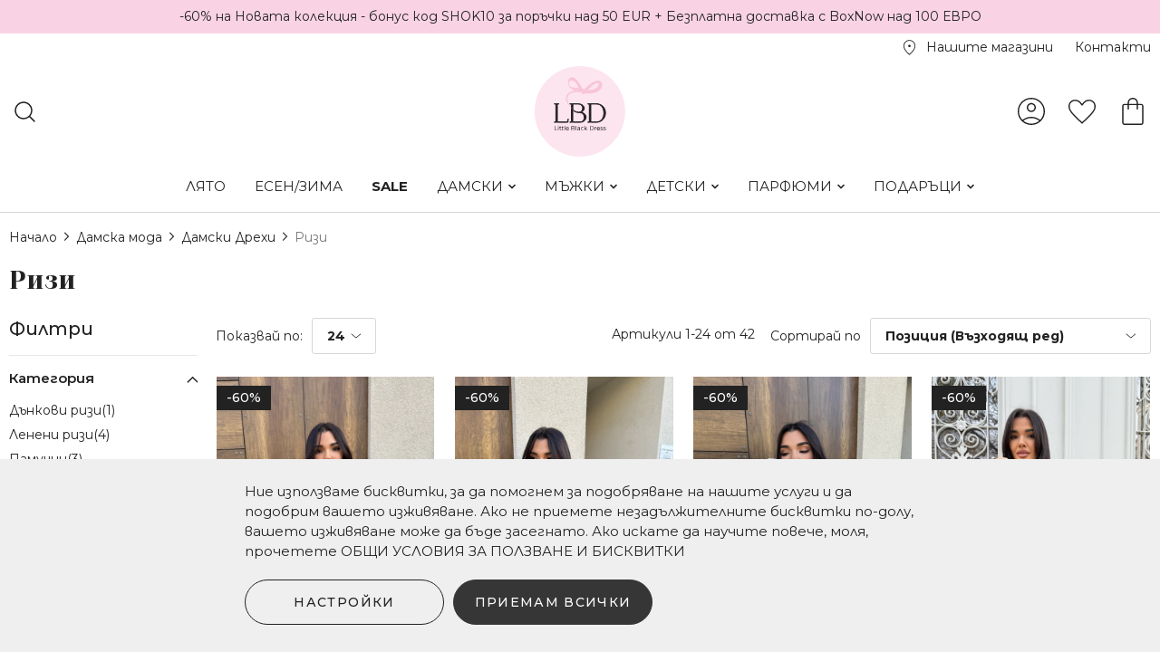

--- FILE ---
content_type: text/html; charset=UTF-8
request_url: https://lbd.bg/damski/drehi/rizi
body_size: 93239
content:
<!doctype html>
<html lang="bg-bg">
    <head >
        <script>
    var LOCALE = 'bg\u002DBG';
    var BASE_URL = 'https\u003A\u002F\u002Flbd.bg\u002F';
    var require = {
        'baseUrl': 'https\u003A\u002F\u002Flbd.bg\u002Fstatic\u002Fversion1768986692\u002Ffrontend\u002FStenik\u002Fcypho\u002Fbg_BG'
    };</script>        <meta charset="utf-8"/>
<meta name="title" content="Дамски ризи ⭐ Модерни и елегантни на Супер цени онлайн от LBD.bg   | LBD.BG"/>
<meta name="description" content="Поръчайте ➡️ Дамски ризи от LBD.bg. Модерни и елегантни модели за всеки ден и повод. Бъдете стилни и неотразими. ⭐ Купете онлайн с бърза доставка ✔️"/>
<meta name="robots" content="INDEX,FOLLOW"/>
<meta name="viewport" content="width=device-width, initial-scale=1, maximum-scale=1, user-scalable=no"/>
<meta name="format-detection" content="telephone=no"/>
<title>Дамски ризи ⭐ Модерни и елегантни на Супер цени онлайн от LBD.bg   | LBD.BG</title>
<link  rel="stylesheet" type="text/css"  media="all" href="https://lbd.bg/static/version1768986692/frontend/Stenik/cypho/bg_BG/mage/calendar.css" />
<link  rel="stylesheet" type="text/css"  media="all" href="https://lbd.bg/static/version1768986692/frontend/Stenik/cypho/bg_BG/css/styles-m.css" />
<link  rel="stylesheet" type="text/css"  media="all" href="https://lbd.bg/static/version1768986692/frontend/Stenik/cypho/bg_BG/Amasty_InstagramFeed/vendor/fancybox/jquery.fancyambox.min.css" />
<link  rel="stylesheet" type="text/css"  media="all" href="https://lbd.bg/static/version1768986692/frontend/Stenik/cypho/bg_BG/Amasty_LibSwiperJs/vendor/swiper/swiper.min.css" />
<link  rel="stylesheet" type="text/css"  media="all" href="https://lbd.bg/static/version1768986692/frontend/Stenik/cypho/bg_BG/Amasty_Label/vendor/tooltipster/css/tooltipster.min.css" />
<link  rel="stylesheet" type="text/css"  media="all" href="https://lbd.bg/static/version1768986692/frontend/Stenik/cypho/bg_BG/Inchoo_DualPrices/css/dual-prices.css" />
<link  rel="stylesheet" type="text/css"  media="all" href="https://lbd.bg/static/version1768986692/frontend/Stenik/cypho/bg_BG/MageWorx_CountdownTimersBase/css/countdown-timer.css" />
<link  rel="stylesheet" type="text/css"  media="all" href="https://lbd.bg/static/version1768986692/frontend/Stenik/cypho/bg_BG/MageWorx_CountdownTimersBase/css/category/style.css" />
<link  rel="stylesheet" type="text/css"  media="screen and (min-width: 768px)" href="https://lbd.bg/static/version1768986692/frontend/Stenik/cypho/bg_BG/css/styles-l.css" />
<link  rel="stylesheet" type="text/css"  media="print" href="https://lbd.bg/static/version1768986692/frontend/Stenik/cypho/bg_BG/css/print.css" />
<script  type="text/javascript"  src="https://lbd.bg/static/version1768986692/frontend/Stenik/cypho/bg_BG/requirejs/require.js"></script>
<script  type="text/javascript"  src="https://lbd.bg/static/version1768986692/frontend/Stenik/cypho/bg_BG/mage/requirejs/mixins.js"></script>
<script  type="text/javascript"  src="https://lbd.bg/static/version1768986692/frontend/Stenik/cypho/bg_BG/requirejs-config.js"></script>
<script  type="text/javascript"  src="https://lbd.bg/static/version1768986692/frontend/Stenik/cypho/bg_BG/MageWorx_CountdownTimersBase/js/lib/mw-countdown.js"></script>
<script  type="text/javascript"  src="https://lbd.bg/static/version1768986692/frontend/Stenik/cypho/bg_BG/Smile_ElasticsuiteTracker/js/tracking.js"></script>
<link rel="preload" as="font" crossorigin="anonymous" href="https://lbd.bg/static/version1768986692/frontend/Stenik/cypho/bg_BG/fonts/Montserrat/Montserrat-SemiBold.woff" />
<link rel="preload" as="font" crossorigin="anonymous" href="https://lbd.bg/static/version1768986692/frontend/Stenik/cypho/bg_BG/fonts/Montserrat/Montserrat-Medium.woff" />
<link rel="preload" as="font" crossorigin="anonymous" href="https://lbd.bg/static/version1768986692/frontend/Stenik/cypho/bg_BG/fonts/Montserrat/Montserrat-Regular.woff" />
<link rel="preload" as="font" crossorigin="anonymous" href="https://lbd.bg/static/version1768986692/frontend/Stenik/cypho/bg_BG/fonts/YesevaOne/YesevaOne-Regular.woff" />
<link rel="preload" as="font" crossorigin="anonymous" href="https://lbd.bg/static/version1768986692/frontend/Stenik/cypho/bg_BG/fonts/Luma-Icons.woff2" />
<link  rel="canonical" href="https://lbd.bg/damski/drehi/rizi" />
<link  rel="icon" type="image/x-icon" href="https://lbd.bg/media/favicon/default/favicon_1.png" />
<link  rel="shortcut icon" type="image/x-icon" href="https://lbd.bg/media/favicon/default/favicon_1.png" />
<meta name="verify-paysera" content="af73fa93b0926d9fe1b983f4854b4170">                <script >
        window.getWpGA4Cookie = function(name) {
            match = document.cookie.match(new RegExp(name + '=([^;]+)'));
            if (match) return decodeURIComponent(match[1].replace(/\+/g, ' ')) ;
        };

        window.dataLayer = window.dataLayer || [];
                var dl4Objects = [{"0":"consent","1":"default","2":{"analytics_storage":"denied","ad_storage":"denied","ad_personalization":"denied","ad_user_data":"denied"},"length":3,"callee":true},{"pageName":"\u0414\u0430\u043c\u0441\u043a\u0438 \u0440\u0438\u0437\u0438 \u2b50 \u041c\u043e\u0434\u0435\u0440\u043d\u0438 \u0438 \u0435\u043b\u0435\u0433\u0430\u043d\u0442\u043d\u0438 \u043d\u0430 \u0421\u0443\u043f\u0435\u0440 \u0446\u0435\u043d\u0438 \u043e\u043d\u043b\u0430\u0439\u043d \u043e\u0442 LBD.bg   | LBD.BG","pageType":"category"},{"ecommerce":{"items":[{"item_name":"\u0420\u0438\u0437\u0430 Multis Cappuccino","affiliation":"Main Website - Main Website Store - Default Store View","item_id":"57231","price":42.93,"item_category":"\u0414\u0430\u043c\u0441\u043a\u0430 \u043c\u043e\u0434\u0430","item_category2":"\u0414\u0430\u043c\u0441\u043a\u0438 \u0414\u0440\u0435\u0445\u0438","item_category3":"\u0420\u0438\u0437\u0438","item_list_name":"\u0414\u0430\u043c\u0441\u043a\u0430 \u043c\u043e\u0434\u0430\/\u0414\u0430\u043c\u0441\u043a\u0438 \u0414\u0440\u0435\u0445\u0438\/\u0420\u0438\u0437\u0438","item_list_id":"22","index":1},{"item_name":"\u0420\u0438\u0437\u0430 Multis Espresso","affiliation":"Main Website - Main Website Store - Default Store View","item_id":"57230","price":42.93,"item_category":"\u0414\u0430\u043c\u0441\u043a\u0430 \u043c\u043e\u0434\u0430","item_category2":"\u0414\u0430\u043c\u0441\u043a\u0438 \u0414\u0440\u0435\u0445\u0438","item_category3":"\u0420\u0438\u0437\u0438","item_list_name":"\u0414\u0430\u043c\u0441\u043a\u0430 \u043c\u043e\u0434\u0430\/\u0414\u0430\u043c\u0441\u043a\u0438 \u0414\u0440\u0435\u0445\u0438\/\u0420\u0438\u0437\u0438","item_list_id":"22","index":2},{"item_name":"\u0420\u0438\u0437\u0430 Multis Latte","affiliation":"Main Website - Main Website Store - Default Store View","item_id":"57229","price":42.93,"item_category":"\u0414\u0430\u043c\u0441\u043a\u0430 \u043c\u043e\u0434\u0430","item_category2":"\u0414\u0430\u043c\u0441\u043a\u0438 \u0414\u0440\u0435\u0445\u0438","item_category3":"\u0420\u0438\u0437\u0438","item_list_name":"\u0414\u0430\u043c\u0441\u043a\u0430 \u043c\u043e\u0434\u0430\/\u0414\u0430\u043c\u0441\u043a\u0438 \u0414\u0440\u0435\u0445\u0438\/\u0420\u0438\u0437\u0438","item_list_id":"22","index":3},{"item_name":"\u0420\u0438\u0437\u0430 Davans","affiliation":"Main Website - Main Website Store - Default Store View","item_id":"57157","price":42.93,"item_category":"\u0414\u0430\u043c\u0441\u043a\u0430 \u043c\u043e\u0434\u0430","item_category2":"\u0414\u0430\u043c\u0441\u043a\u0438 \u0414\u0440\u0435\u0445\u0438","item_category3":"\u0420\u0438\u0437\u0438","item_list_name":"\u0414\u0430\u043c\u0441\u043a\u0430 \u043c\u043e\u0434\u0430\/\u0414\u0430\u043c\u0441\u043a\u0438 \u0414\u0440\u0435\u0445\u0438\/\u0420\u0438\u0437\u0438","item_list_id":"22","index":4},{"item_name":"\u0412\u0430\u0442\u0438\u0440\u0430\u043d\u0430 \u0440\u0438\u0437\u0430 Bold Black","affiliation":"Main Website - Main Website Store - Default Store View","item_id":"56991","price":44.97,"item_category":"\u0414\u0430\u043c\u0441\u043a\u0430 \u043c\u043e\u0434\u0430","item_category2":"\u0414\u0430\u043c\u0441\u043a\u0438 \u0414\u0440\u0435\u0445\u0438","item_category3":"\u0420\u0438\u0437\u0438","item_list_name":"\u0414\u0430\u043c\u0441\u043a\u0430 \u043c\u043e\u0434\u0430\/\u0414\u0430\u043c\u0441\u043a\u0438 \u0414\u0440\u0435\u0445\u0438\/\u0420\u0438\u0437\u0438","item_list_id":"22","index":5},{"item_name":"\u0420\u0438\u0437\u0430 Avenia","affiliation":"Main Website - Main Website Store - Default Store View","item_id":"56953","price":42.93,"item_category":"\u0414\u0430\u043c\u0441\u043a\u0430 \u043c\u043e\u0434\u0430","item_category2":"\u0414\u0430\u043c\u0441\u043a\u0438 \u0414\u0440\u0435\u0445\u0438","item_category3":"\u0420\u0438\u0437\u0438","item_list_name":"\u0414\u0430\u043c\u0441\u043a\u0430 \u043c\u043e\u0434\u0430\/\u0414\u0430\u043c\u0441\u043a\u0438 \u0414\u0440\u0435\u0445\u0438\/\u0420\u0438\u0437\u0438","item_list_id":"22","index":6},{"item_name":"\u0420\u0438\u0437\u0430 Burberro","affiliation":"Main Website - Main Website Store - Default Store View","item_id":"55892","price":59.29,"item_category":"\u0414\u0430\u043c\u0441\u043a\u0430 \u043c\u043e\u0434\u0430","item_category2":"\u0414\u0430\u043c\u0441\u043a\u0438 \u0414\u0440\u0435\u0445\u0438","item_category3":"\u0420\u0438\u0437\u0438","item_list_name":"\u0414\u0430\u043c\u0441\u043a\u0430 \u043c\u043e\u0434\u0430\/\u0414\u0430\u043c\u0441\u043a\u0438 \u0414\u0440\u0435\u0445\u0438\/\u0420\u0438\u0437\u0438","item_list_id":"22","index":7},{"item_name":"\u0420\u0438\u0437\u0430 Horsy Dark Chocolate","affiliation":"Main Website - Main Website Store - Default Store View","item_id":"55350","price":30.63,"item_category":"\u0414\u0430\u043c\u0441\u043a\u0430 \u043c\u043e\u0434\u0430","item_category2":"\u0414\u0430\u043c\u0441\u043a\u0438 \u0414\u0440\u0435\u0445\u0438","item_category3":"\u0420\u0438\u0437\u0438","item_list_name":"\u0414\u0430\u043c\u0441\u043a\u0430 \u043c\u043e\u0434\u0430\/\u0414\u0430\u043c\u0441\u043a\u0438 \u0414\u0440\u0435\u0445\u0438\/\u0420\u0438\u0437\u0438","item_list_id":"22","index":8},{"item_name":"\u0421\u0435\u0442 \u0440\u0438\u0437\u0430 \u0438 \u0435\u043b\u0435\u043a Noor Black","affiliation":"Main Website - Main Website Store - Default Store View","item_id":"55039","price":35.74,"item_category":"\u0414\u0430\u043c\u0441\u043a\u0430 \u043c\u043e\u0434\u0430","item_category2":"\u0414\u0430\u043c\u0441\u043a\u0438 \u0414\u0440\u0435\u0445\u0438","item_category3":"\u0420\u0438\u0437\u0438","item_list_name":"\u0414\u0430\u043c\u0441\u043a\u0430 \u043c\u043e\u0434\u0430\/\u0414\u0430\u043c\u0441\u043a\u0438 \u0414\u0440\u0435\u0445\u0438\/\u0420\u0438\u0437\u0438","item_list_id":"22","index":9},{"item_name":"\u0420\u0438\u0437\u0430 Vento di mare","affiliation":"Main Website - Main Website Store - Default Store View","item_id":"54745","price":24.52,"item_category":"\u0414\u0430\u043c\u0441\u043a\u0430 \u043c\u043e\u0434\u0430","item_category2":"\u0414\u0430\u043c\u0441\u043a\u0438 \u0414\u0440\u0435\u0445\u0438","item_category3":"\u0420\u0438\u0437\u0438","item_list_name":"\u0414\u0430\u043c\u0441\u043a\u0430 \u043c\u043e\u0434\u0430\/\u0414\u0430\u043c\u0441\u043a\u0438 \u0414\u0440\u0435\u0445\u0438\/\u0420\u0438\u0437\u0438","item_list_id":"22","index":10},{"item_name":"\u0420\u0438\u0437\u0430 Bubble Pop Black","affiliation":"Main Website - Main Website Store - Default Store View","item_id":"54684","price":22.48,"item_category":"\u0414\u0430\u043c\u0441\u043a\u0430 \u043c\u043e\u0434\u0430","item_category2":"\u0414\u0430\u043c\u0441\u043a\u0438 \u0414\u0440\u0435\u0445\u0438","item_category3":"\u0420\u0438\u0437\u0438","item_list_name":"\u0414\u0430\u043c\u0441\u043a\u0430 \u043c\u043e\u0434\u0430\/\u0414\u0430\u043c\u0441\u043a\u0438 \u0414\u0440\u0435\u0445\u0438\/\u0420\u0438\u0437\u0438","item_list_id":"22","index":11},{"item_name":"\u0420\u0438\u0437\u0430 Seafoan Soul Chocolate Milk","affiliation":"Main Website - Main Website Store - Default Store View","item_id":"54678","price":20.43,"item_category":"\u0414\u0430\u043c\u0441\u043a\u0430 \u043c\u043e\u0434\u0430","item_category2":"\u0414\u0430\u043c\u0441\u043a\u0438 \u0414\u0440\u0435\u0445\u0438","item_category3":"\u0420\u0438\u0437\u0438","item_list_name":"\u0414\u0430\u043c\u0441\u043a\u0430 \u043c\u043e\u0434\u0430\/\u0414\u0430\u043c\u0441\u043a\u0438 \u0414\u0440\u0435\u0445\u0438\/\u0420\u0438\u0437\u0438","item_list_id":"22","index":12},{"item_name":"\u0420\u0438\u0437\u0430 Easy like Sunday Black","affiliation":"Main Website - Main Website Store - Default Store View","item_id":"54583","price":20.43,"item_category":"\u0414\u0430\u043c\u0441\u043a\u0430 \u043c\u043e\u0434\u0430","item_category2":"\u0414\u0430\u043c\u0441\u043a\u0438 \u0414\u0440\u0435\u0445\u0438","item_category3":"\u0420\u0438\u0437\u0438","item_list_name":"\u0414\u0430\u043c\u0441\u043a\u0430 \u043c\u043e\u0434\u0430\/\u0414\u0430\u043c\u0441\u043a\u0438 \u0414\u0440\u0435\u0445\u0438\/\u0420\u0438\u0437\u0438","item_list_id":"22","index":13},{"item_name":"\u0420\u0438\u0437\u0430 Cabana Crush","affiliation":"Main Website - Main Website Store - Default Store View","item_id":"54539","price":20.43,"item_category":"\u0414\u0430\u043c\u0441\u043a\u0430 \u043c\u043e\u0434\u0430","item_category2":"\u0414\u0430\u043c\u0441\u043a\u0438 \u0414\u0440\u0435\u0445\u0438","item_category3":"\u0420\u0438\u0437\u0438","item_list_name":"\u0414\u0430\u043c\u0441\u043a\u0430 \u043c\u043e\u0434\u0430\/\u0414\u0430\u043c\u0441\u043a\u0438 \u0414\u0440\u0435\u0445\u0438\/\u0420\u0438\u0437\u0438","item_list_id":"22","index":14},{"item_name":"\u0420\u0438\u0437\u0430 Escape Mode Blue","affiliation":"Main Website - Main Website Store - Default Store View","item_id":"54469","price":24.52,"item_category":"\u0414\u0430\u043c\u0441\u043a\u0430 \u043c\u043e\u0434\u0430","item_category2":"\u0414\u0430\u043c\u0441\u043a\u0438 \u0414\u0440\u0435\u0445\u0438","item_category3":"\u0420\u0438\u0437\u0438","item_list_name":"\u0414\u0430\u043c\u0441\u043a\u0430 \u043c\u043e\u0434\u0430\/\u0414\u0430\u043c\u0441\u043a\u0438 \u0414\u0440\u0435\u0445\u0438\/\u0420\u0438\u0437\u0438","item_list_id":"22","index":15}],"item_list_id":"22","item_list_name":"\u0414\u0430\u043c\u0441\u043a\u0430 \u043c\u043e\u0434\u0430\/\u0414\u0430\u043c\u0441\u043a\u0438 \u0414\u0440\u0435\u0445\u0438\/\u0420\u0438\u0437\u0438"},"event":"view_item_list"},{"ecommerce":{"items":[{"item_name":"\u0420\u0438\u0437\u0430 Escape Mode Black","affiliation":"Main Website - Main Website Store - Default Store View","item_id":"54465","price":24.52,"item_category":"\u0414\u0430\u043c\u0441\u043a\u0430 \u043c\u043e\u0434\u0430","item_category2":"\u0414\u0430\u043c\u0441\u043a\u0438 \u0414\u0440\u0435\u0445\u0438","item_category3":"\u0420\u0438\u0437\u0438","item_list_name":"\u0414\u0430\u043c\u0441\u043a\u0430 \u043c\u043e\u0434\u0430\/\u0414\u0430\u043c\u0441\u043a\u0438 \u0414\u0440\u0435\u0445\u0438\/\u0420\u0438\u0437\u0438","item_list_id":"22","index":16},{"item_name":"\u0420\u0438\u0437\u0430 La Mediterranea Pink","affiliation":"Main Website - Main Website Store - Default Store View","item_id":"54458","price":22.48,"item_category":"\u0414\u0430\u043c\u0441\u043a\u0430 \u043c\u043e\u0434\u0430","item_category2":"\u0414\u0430\u043c\u0441\u043a\u0438 \u0414\u0440\u0435\u0445\u0438","item_category3":"\u0420\u0438\u0437\u0438","item_list_name":"\u0414\u0430\u043c\u0441\u043a\u0430 \u043c\u043e\u0434\u0430\/\u0414\u0430\u043c\u0441\u043a\u0438 \u0414\u0440\u0435\u0445\u0438\/\u0420\u0438\u0437\u0438","item_list_id":"22","index":17},{"item_name":"\u0420\u0438\u0437\u0430 La Mediterranea Milk Chocolate","affiliation":"Main Website - Main Website Store - Default Store View","item_id":"54456","price":22.48,"item_category":"\u0414\u0430\u043c\u0441\u043a\u0430 \u043c\u043e\u0434\u0430","item_category2":"\u0414\u0430\u043c\u0441\u043a\u0438 \u0414\u0440\u0435\u0445\u0438","item_category3":"\u0420\u0438\u0437\u0438","item_list_name":"\u0414\u0430\u043c\u0441\u043a\u0430 \u043c\u043e\u0434\u0430\/\u0414\u0430\u043c\u0441\u043a\u0438 \u0414\u0440\u0435\u0445\u0438\/\u0420\u0438\u0437\u0438","item_list_id":"22","index":18},{"item_name":"\u0420\u0438\u0437\u0430 La Mediterranea Butter Yellow","affiliation":"Main Website - Main Website Store - Default Store View","item_id":"54452","price":22.48,"item_category":"\u0414\u0430\u043c\u0441\u043a\u0430 \u043c\u043e\u0434\u0430","item_category2":"\u0414\u0430\u043c\u0441\u043a\u0438 \u0414\u0440\u0435\u0445\u0438","item_category3":"\u0420\u0438\u0437\u0438","item_list_name":"\u0414\u0430\u043c\u0441\u043a\u0430 \u043c\u043e\u0434\u0430\/\u0414\u0430\u043c\u0441\u043a\u0438 \u0414\u0440\u0435\u0445\u0438\/\u0420\u0438\u0437\u0438","item_list_id":"22","index":19},{"item_name":"\u0420\u0438\u0437\u0430 La Mediterranea White","affiliation":"Main Website - Main Website Store - Default Store View","item_id":"54450","price":22.48,"item_category":"\u0414\u0430\u043c\u0441\u043a\u0430 \u043c\u043e\u0434\u0430","item_category2":"\u0414\u0430\u043c\u0441\u043a\u0438 \u0414\u0440\u0435\u0445\u0438","item_category3":"\u0420\u0438\u0437\u0438","item_list_name":"\u0414\u0430\u043c\u0441\u043a\u0430 \u043c\u043e\u0434\u0430\/\u0414\u0430\u043c\u0441\u043a\u0438 \u0414\u0440\u0435\u0445\u0438\/\u0420\u0438\u0437\u0438","item_list_id":"22","index":20},{"item_name":"\u0420\u0438\u0437\u0430 Salty Captain","affiliation":"Main Website - Main Website Store - Default Store View","item_id":"54402","price":28.61,"item_category":"\u0414\u0430\u043c\u0441\u043a\u0430 \u043c\u043e\u0434\u0430","item_category2":"\u0414\u0430\u043c\u0441\u043a\u0438 \u0414\u0440\u0435\u0445\u0438","item_category3":"\u0420\u0438\u0437\u0438","item_list_name":"\u0414\u0430\u043c\u0441\u043a\u0430 \u043c\u043e\u0434\u0430\/\u0414\u0430\u043c\u0441\u043a\u0438 \u0414\u0440\u0435\u0445\u0438\/\u0420\u0438\u0437\u0438","item_list_id":"22","index":21},{"item_name":"\u041a\u044a\u0441\u0438 \u043f\u0430\u043d\u0442\u0430\u043b\u043e\u043d\u043a\u0438 Palmology Macchiato","affiliation":"Main Website - Main Website Store - Default Store View","item_id":"54397","price":22.48,"item_category":"\u0414\u0430\u043c\u0441\u043a\u0430 \u043c\u043e\u0434\u0430","item_category2":"\u0414\u0430\u043c\u0441\u043a\u0438 \u0414\u0440\u0435\u0445\u0438","item_category3":"\u0420\u0438\u0437\u0438","item_list_name":"\u0414\u0430\u043c\u0441\u043a\u0430 \u043c\u043e\u0434\u0430\/\u0414\u0430\u043c\u0441\u043a\u0438 \u0414\u0440\u0435\u0445\u0438\/\u0420\u0438\u0437\u0438","item_list_id":"22","index":22},{"item_name":"\u0420\u0438\u0437\u0430 \u0441\u0430\u0442\u0435\u043d Figural Black","affiliation":"Main Website - Main Website Store - Default Store View","item_id":"54365","price":28.61,"item_category":"\u0414\u0430\u043c\u0441\u043a\u0430 \u043c\u043e\u0434\u0430","item_category2":"\u0414\u0430\u043c\u0441\u043a\u0438 \u0414\u0440\u0435\u0445\u0438","item_category3":"\u0420\u0438\u0437\u0438","item_list_name":"\u0414\u0430\u043c\u0441\u043a\u0430 \u043c\u043e\u0434\u0430\/\u0414\u0430\u043c\u0441\u043a\u0438 \u0414\u0440\u0435\u0445\u0438\/\u0420\u0438\u0437\u0438","item_list_id":"22","index":23},{"item_name":"\u0420\u0438\u0437\u0430 \u0441\u0430\u0442\u0435\u043d Figural Milk Chocolate","affiliation":"Main Website - Main Website Store - Default Store View","item_id":"54363","price":28.61,"item_category":"\u0414\u0430\u043c\u0441\u043a\u0430 \u043c\u043e\u0434\u0430","item_category2":"\u0414\u0430\u043c\u0441\u043a\u0438 \u0414\u0440\u0435\u0445\u0438","item_category3":"\u0420\u0438\u0437\u0438","item_list_name":"\u0414\u0430\u043c\u0441\u043a\u0430 \u043c\u043e\u0434\u0430\/\u0414\u0430\u043c\u0441\u043a\u0438 \u0414\u0440\u0435\u0445\u0438\/\u0420\u0438\u0437\u0438","item_list_id":"22","index":24}],"item_list_id":"22","item_list_name":"\u0414\u0430\u043c\u0441\u043a\u0430 \u043c\u043e\u0434\u0430\/\u0414\u0430\u043c\u0441\u043a\u0438 \u0414\u0440\u0435\u0445\u0438\/\u0420\u0438\u0437\u0438"},"event":"view_item_list"}];
        for (var i in dl4Objects) {
            window.dataLayer.push({ecommerce: null});
            window.dataLayer.push(dl4Objects[i]);
        }
                var wpGA4Cookies = ['wp_ga4_user_id','wp_ga4_customerGroup'];
        wpGA4Cookies.map(function(cookieName) {
            var cookieValue = window.getWpGA4Cookie(cookieName);
            if (cookieValue) {
                var dl4Object = {};
                dl4Object[cookieName.replace('wp_ga4_', '')] = cookieValue;
                window.dataLayer.push(dl4Object);
            }
        });
    </script>

    <!-- Google Tag Manager -->
<script>(function(w,d,s,l,i){w[l]=w[l]||[];w[l].push({'gtm.start':
new Date().getTime(),event:'gtm.js'});var f=d.getElementsByTagName(s)[0],
j=d.createElement(s),dl=l!='dataLayer'?'&l='+l:'';j.async=true;j.src=
'https://www.googletagmanager.com/gtm.js?id='+i+dl;f.parentNode.insertBefore(j,f);
})(window,document,'script','dataLayer','GTM-TN7SD66');</script>
<!-- End Google Tag Manager -->    <!-- Google Tag Manager -->
    <script >
        (function(w, d, s, l, i) {
            w[l] = w[l] || [];
            w[l].push({
                'gtm.start': new Date().getTime(),
                event: 'gtm.js'
            });
            var f = d.getElementsByTagName(s)[0]
                , j = d.createElement(s)
                , dl = l != 'dataLayer' ? '&l=' + l : '';
            j.async = true;
            j.src = 'https://www.googletagmanager.com/gtm.js?id=' + i + dl;
            f.parentNode.insertBefore(j, f);
        }
        )(window, document, 'script', 'dataLayer', 'GTM-TN7SD66');
    </script>
    <!-- End Google Tag Manager -->
    <script type="text/x-magento-init">
        {
            "*": {
                "Magento_PageCache/js/form-key-provider": {
                    "isPaginationCacheEnabled":
                        0                }
            }
        }
    </script>
<link rel="stylesheet" type="text/css" media="all" href="https://maxcdn.bootstrapcdn.com/font-awesome/latest/css/font-awesome.min.css">
<script >
//<![CDATA[
try {
    let trackerConfig = {
        beaconUrl        : 'https://lbd.bg/elasticsuite/tracker/hit/image/h.png',
        telemetryUrl     : 'https://t.elasticsuite.io/track',
        telemetryEnabled : '',
        sessionConfig    : {"visit_cookie_name":"STUID","visit_cookie_lifetime":"3600","visitor_cookie_lifetime":"365","visitor_cookie_name":"STVID","domain":"lbd.bg","path":"\/"},
    };
    smileTracker.setConfig(trackerConfig);

    smileTracker.addPageVar('store_id', '1');

    require(['Smile_ElasticsuiteTracker/js/user-consent'], function (userConsent) {
        if (userConsent({"cookieRestrictionEnabled":"0","cookieRestrictionName":"user_allowed_save_cookie"})) {
            smileTracker.sendTag();
        }
    });
} catch (err) {
    ;
}
//]]>
</script>

<meta name="twitter:title" content="Ризи" />
<meta name="twitter:url" content="https://lbd.bg/damski/drehi/rizi" />
<meta name="twitter:description" content="Поръчайте ➡️ Дамски ризи от LBD.bg. Модерни и елегантни модели за всеки ден и повод. Бъдете стилни и неотразими. ⭐ Купете онлайн с бърза доставка ✔️ ..." />
<meta name="twitter:card" content="summary" />
<meta property="og:title" content="Ризи" />
<meta property="og:url" content="https://lbd.bg/damski/drehi/rizi" />
<meta property="og:description" content="Поръчайте ➡️ Дамски ризи от LBD.bg. Модерни и елегантни модели за всеки ден и повод. Бъдете стилни и неотразими. ⭐ Купете онлайн с бърза доставка ✔️ ..." />
    <link rel="alternate" hreflang="bg-bg" href="https://lbd.bg/damski/drehi/rizi" />
    <link rel="alternate" hreflang="ro-ro" href="https://lbd.ro/femei/haine/camasi" />
    <meta property="og:image" content="https://lbd.bg/static/version1768986692/frontend/Stenik/cypho/bg_BG/images/lbd.png" />
    </head>
    <body data-container="body"
          data-mage-init='{"loaderAjax": {}, "loader": { "icon": "https://lbd.bg/static/version1768986692/frontend/Stenik/cypho/bg_BG/images/loader-2.gif"}}'
        class="pl-thm-stenik pl-thm-stenik-cypho page-with-filter page-products categorypath-damski-drehi-rizi category-rizi catalog-category-view page-layout-2columns-left" id="html-body">
        <!-- Google Tag Manager (noscript) -->
<noscript><iframe src="https://www.googletagmanager.com/ns.html?id=GTM-TN7SD66"
height="0" width="0" style="display:none;visibility:hidden"></iframe></noscript>
<!-- End Google Tag Manager (noscript) -->

<div class="cookie-status-message" id="cookie-status">
    The store will not work correctly when cookies are disabled.</div>
<script type="text&#x2F;javascript">document.querySelector("#cookie-status").style.display = "none";</script>
<script type="text/x-magento-init">
    {
        "*": {
            "cookieStatus": {}
        }
    }
</script>

<script type="text/x-magento-init">
    {
        "*": {
            "mage/cookies": {
                "expires": null,
                "path": "\u002F",
                "domain": ".lbd.bg",
                "secure": true,
                "lifetime": "604800"
            }
        }
    }
</script>

<script>
    window.cookiesConfig = window.cookiesConfig || {};
    window.cookiesConfig.secure = true;
</script><script>    require.config({
        map: {
            '*': {
                wysiwygAdapter: 'mage/adminhtml/wysiwyg/tiny_mce/tinymceAdapter'
            }
        }
    });</script>
    <script >
        window.isGdprCookieEnabled = true;

        require(['Amasty_GdprFrontendUi/js/modal-show'], function (modalConfigInit) {
            modalConfigInit({"isDeclineEnabled":0,"barLocation":0,"policyText":"\u041d\u0438\u0435 \u0438\u0437\u043f\u043e\u043b\u0437\u0432\u0430\u043c\u0435 \u0431\u0438\u0441\u043a\u0432\u0438\u0442\u043a\u0438, \u0437\u0430 \u0434\u0430 \u043f\u043e\u043c\u043e\u0433\u043d\u0435\u043c \u0437\u0430 \u043f\u043e\u0434\u043e\u0431\u0440\u044f\u0432\u0430\u043d\u0435 \u043d\u0430 \u043d\u0430\u0448\u0438\u0442\u0435 \u0443\u0441\u043b\u0443\u0433\u0438 \u0438 \u0434\u0430 \u043f\u043e\u0434\u043e\u0431\u0440\u0438\u043c \u0432\u0430\u0448\u0435\u0442\u043e \u0438\u0437\u0436\u0438\u0432\u044f\u0432\u0430\u043d\u0435. \u0410\u043a\u043e \u043d\u0435 \u043f\u0440\u0438\u0435\u043c\u0435\u0442\u0435 \u043d\u0435\u0437\u0430\u0434\u044a\u043b\u0436\u0438\u0442\u0435\u043b\u043d\u0438\u0442\u0435 \u0431\u0438\u0441\u043a\u0432\u0438\u0442\u043a\u0438 \u043f\u043e-\u0434\u043e\u043b\u0443, \u0432\u0430\u0448\u0435\u0442\u043e \u0438\u0437\u0436\u0438\u0432\u044f\u0432\u0430\u043d\u0435 \u043c\u043e\u0436\u0435 \u0434\u0430 \u0431\u044a\u0434\u0435 \u0437\u0430\u0441\u0435\u0433\u043d\u0430\u0442\u043e. \u0410\u043a\u043e \u0438\u0441\u043a\u0430\u0442\u0435 \u0434\u0430 \u043d\u0430\u0443\u0447\u0438\u0442\u0435 \u043f\u043e\u0432\u0435\u0447\u0435, \u043c\u043e\u043b\u044f, \u043f\u0440\u043e\u0447\u0435\u0442\u0435\u0442\u0435 <a href=\"\/terms-policy\" title=\"\u041e\u0411\u0429\u0418 \u0423\u0421\u041b\u041e\u0412\u0418\u042f \u0417\u0410 \u041f\u041e\u041b\u0417\u0412\u0410\u041d\u0415 \u0418 \u0411\u0418\u0421\u041a\u0412\u0418\u0422\u041a\u0418\" target=\"_blank\">\u041e\u0411\u0429\u0418 \u0423\u0421\u041b\u041e\u0412\u0418\u042f \u0417\u0410 \u041f\u041e\u041b\u0417\u0412\u0410\u041d\u0415 \u0418 \u0411\u0418\u0421\u041a\u0412\u0418\u0422\u041a\u0418\r\n<\/a> ","firstShowProcess":"0","cssConfig":{"backgroundColor":null,"policyTextColor":null,"textColor":null,"titleColor":null,"linksColor":null,"acceptBtnColor":null,"acceptBtnColorHover":null,"acceptBtnTextColor":null,"acceptBtnTextColorHover":null,"acceptBtnOrder":null,"allowBtnTextColor":null,"allowBtnTextColorHover":null,"allowBtnColor":null,"allowBtnColorHover":null,"allowBtnOrder":null,"declineBtnTextColorHover":null,"declineBtnColorHover":null,"declineBtnTextColor":null,"declineBtnColor":null,"declineBtnOrder":null},"isPopup":false,"isModal":false,"className":"amgdprjs-bar-template","buttons":[{"label":"\u041f\u0440\u0438\u0435\u043c\u0430\u043c \u0432\u0441\u0438\u0447\u043a\u0438","dataJs":"accept","class":"-allow -save","action":"allowCookies"},{"label":"\u041d\u0430\u0441\u0442\u0440\u043e\u0439\u043a\u0438","dataJs":"settings","class":"-settings"}],"template":"<div role=\"alertdialog\"\n     tabindex=\"-1\"\n     class=\"modal-popup _show amgdprcookie-bar-container <% if (data.isPopup) { %>-popup<% } %>\" data-amcookie-js=\"bar\">\n    <span tabindex=\"0\" class=\"amgdprcookie-focus-guard\" data-focus-to=\"last\"><\/span>\n    <button class=\"action-close\" data-amcookie-js=\"close-cookiebar\" type=\"button\">\n        <span data-bind=\"i18n: 'Close'\"><\/span>\n    <\/button>\n    <div class=\"amgdprcookie-bar-block\">\n        <div class=\"amgdprcookie-policy\"><%= data.policyText %><\/div>\n        <div class=\"amgdprcookie-buttons-block\">\n            <% _.each(data.buttons, function(button) { %>\n            <button class=\"amgdprcookie-button <%= button.class %>\" disabled data-amgdprcookie-js=\"<%= button.dataJs %>\"><%= button.label %><\/button>\n            <% }); %>\n        <\/div>\n    <\/div>\n    <span tabindex=\"0\" class=\"amgdprcookie-focus-guard\" data-focus-to=\"first\"><\/span>\n<\/div>\n\n<style>\n    <% if(css.backgroundColor){ %>\n    .amgdprcookie-bar-container {\n        background-color: <%= css.backgroundColor %>\n    }\n    <% } %>\n    <% if(css.policyTextColor){ %>\n    .amgdprcookie-bar-container .amgdprcookie-policy {\n        color: <%= css.policyTextColor %>;\n    }\n    <% } %>\n    <% if(css.textColor){ %>\n    .amgdprcookie-bar-container .amgdprcookie-text {\n        color: <%= css.textColor %>;\n    }\n    <% } %>\n    <% if(css.titleColor){ %>\n    .amgdprcookie-bar-container .amgdprcookie-header {\n        color: <%= css.titleColor %>;\n    }\n    <% } %>\n    <% if(css.linksColor){ %>\n    .amgdprcookie-bar-container .amgdprcookie-link,\n    .amgdprcookie-bar-container .amgdprcookie-policy a {\n        color: <%= css.linksColor %>;\n    }\n    <% } %>\n    <% if(css.acceptBtnOrder || css.acceptBtnColor || css.acceptBtnTextColor){ %>\n    .amgdprcookie-bar-container .amgdprcookie-button.-save {\n        <% if(css.acceptBtnOrder) { %>order: <%= css.acceptBtnOrder %>; <% } %>\n        <% if(css.acceptBtnColor) { %>\n            background-color: <%= css.acceptBtnColor %>;\n            border-color: <%= css.acceptBtnColor %>;\n        <% } %>\n        <% if(css.acceptBtnTextColor) { %>color: <%= css.acceptBtnTextColor %>; <% } %>\n    }\n    <% } %>\n    <% if(css.acceptBtnColorHover || css.acceptBtnTextColorHover){ %>\n    .amgdprcookie-bar-container .amgdprcookie-button.-save:hover {\n        <% if(css.acceptBtnColorHover) { %>\n            background-color: <%= css.acceptBtnColorHover %>;\n            border-color: <%= css.acceptBtnColorHover %>;\n        <% } %>\n        <% if(css.acceptBtnTextColorHover) { %> color: <%= css.acceptBtnTextColorHover %>; <% } %>\n    }\n    <% } %>\n    <% if(css.allowBtnOrder || css.allowBtnColor || css.allowBtnTextColor){ %>\n    .amgdprcookie-bar-container .amgdprcookie-button.-settings {\n        <% if(css.allowBtnOrder) { %> order: <%= css.allowBtnOrder %>; <% } %>\n        <% if(css.allowBtnColor) { %>\n            background-color: <%= css.allowBtnColor %>;\n            border-color: <%= css.allowBtnColor %>;\n        <% } %>\n        <% if(css.allowBtnTextColor) { %> color: <%= css.allowBtnTextColor %>; <% } %>\n    }\n    <% } %>\n    <% if(css.allowBtnColorHover || css.allowBtnTextColorHover){ %>\n    .amgdprcookie-bar-container .amgdprcookie-button.-settings:hover {\n        <% if(css.allowBtnColorHover) { %>\n            background-color: <%= css.allowBtnColorHover %>;\n            border-color: <%= css.allowBtnColorHover %>;\n        <% } %>\n        <% if(css.allowBtnTextColorHover) { %> color: <%= css.allowBtnTextColorHover %>; <% } %>\n    }\n    <% } %>\n    <% if(css.declineBtnOrder || css.declineBtnColor || css.declineBtnTextColor){ %>\n    .amgdprcookie-bar-container .amgdprcookie-button.-decline {\n        <% if(css.declineBtnOrder) { %> order: <%= css.declineBtnOrder %>; <% } %>\n        <% if(css.declineBtnColor) { %>\n            background-color: <%= css.declineBtnColor %>;\n            border-color: <%= css.declineBtnColor %>;\n        <% } %>\n        <% if(css.declineBtnTextColor) { %> color: <%= css.declineBtnTextColor %>; <% } %>\n    }\n    <% } %>\n    <% if(css.declineBtnColorHover || css.declineBtnTextColorHover){ %>\n    .amgdprcookie-bar-container .amgdprcookie-button.-decline:hover {\n        <% if(css.declineBtnColorHover) { %>\n            background-color: <%= css.declineBtnColorHover %>;\n            border-color: <%= css.declineBtnColorHover %>;\n        <% } %>\n        <% if(css.declineBtnTextColorHover) { %> color: <%= css.declineBtnTextColorHover %>; <% } %>\n    }\n    <% } %>\n<\/style>\n"});
        });
    </script>
    <script type="text/x-magento-init">
        {
            "*": {
                "Magento_Ui/js/core/app": {"components":{"gdpr-cookie-modal":{"cookieText":"\u041d\u0438\u0435 \u0438\u0437\u043f\u043e\u043b\u0437\u0432\u0430\u043c\u0435 \u0431\u0438\u0441\u043a\u0432\u0438\u0442\u043a\u0438, \u0437\u0430 \u0434\u0430 \u043f\u043e\u043c\u043e\u0433\u043d\u0435\u043c \u0437\u0430 \u043f\u043e\u0434\u043e\u0431\u0440\u044f\u0432\u0430\u043d\u0435 \u043d\u0430 \u043d\u0430\u0448\u0438\u0442\u0435 \u0443\u0441\u043b\u0443\u0433\u0438 \u0438 \u0434\u0430 \u043f\u043e\u0434\u043e\u0431\u0440\u0438\u043c \u0432\u0430\u0448\u0435\u0442\u043e \u0438\u0437\u0436\u0438\u0432\u044f\u0432\u0430\u043d\u0435. \u0410\u043a\u043e \u043d\u0435 \u043f\u0440\u0438\u0435\u043c\u0435\u0442\u0435 \u043d\u0435\u0437\u0430\u0434\u044a\u043b\u0436\u0438\u0442\u0435\u043b\u043d\u0438\u0442\u0435 \u0431\u0438\u0441\u043a\u0432\u0438\u0442\u043a\u0438 \u043f\u043e-\u0434\u043e\u043b\u0443, \u0432\u0430\u0448\u0435\u0442\u043e \u0438\u0437\u0436\u0438\u0432\u044f\u0432\u0430\u043d\u0435 \u043c\u043e\u0436\u0435 \u0434\u0430 \u0431\u044a\u0434\u0435 \u0437\u0430\u0441\u0435\u0433\u043d\u0430\u0442\u043e. \u0410\u043a\u043e \u0438\u0441\u043a\u0430\u0442\u0435 \u0434\u0430 \u043d\u0430\u0443\u0447\u0438\u0442\u0435 \u043f\u043e\u0432\u0435\u0447\u0435, \u043c\u043e\u043b\u044f, \u043f\u0440\u043e\u0447\u0435\u0442\u0435\u0442\u0435 <a href=\"\/terms-policy\" title=\"\u041e\u0411\u0429\u0418 \u0423\u0421\u041b\u041e\u0412\u0418\u042f \u0417\u0410 \u041f\u041e\u041b\u0417\u0412\u0410\u041d\u0415 \u0418 \u0411\u0418\u0421\u041a\u0412\u0418\u0422\u041a\u0418\" target=\"_blank\">\u041e\u0411\u0429\u0418 \u0423\u0421\u041b\u041e\u0412\u0418\u042f \u0417\u0410 \u041f\u041e\u041b\u0417\u0412\u0410\u041d\u0415 \u0418 \u0411\u0418\u0421\u041a\u0412\u0418\u0422\u041a\u0418\r\n<\/a> ","firstShowProcess":"0","acceptBtnText":"\u041f\u0440\u0438\u0435\u043c\u0430\u043c \u0432\u0441\u0438\u0447\u043a\u0438","declineBtnText":null,"settingsBtnText":"\u041d\u0430\u0441\u0442\u0440\u043e\u0439\u043a\u0438","isDeclineEnabled":0,"component":"Amasty_GdprFrontendUi\/js\/cookies","children":{"gdpr-cookie-settings-modal":{"component":"Amasty_GdprFrontendUi\/js\/modal\/cookie-settings"}}}}}            }
        }
    </script>
    <!-- ko scope: 'gdpr-cookie-modal' -->
        <!--ko template: getTemplate()--><!-- /ko -->
    <!-- /ko -->
    <style>
        .amgdprjs-bar-template {
            z-index: 15;
                    bottom: 0;
                }
    </style>

<div id="amasty-promo-countdown-5ixth5lvnh12ico2sydp8kddqgg71okg-1732838741-1733097599" data-bind="scope: 'amasty-promo-countdown-5ixth5lvnh12ico2sydp8kddqgg71okg-1732838741-1733097599'">
    <style type="text/css">
        </style>
    <!-- ko template: getTemplate() --><!-- /ko -->
    <script type="text/x-magento-init">
        {
            "*": {
                "Magento_Ui/js/core/app": {
                    "components": {
                        "amasty-promo-countdown-5ixth5lvnh12ico2sydp8kddqgg71okg-1732838741-1733097599": {
                            "component": "Amasty_PromoCountdown/js/countdown",
                            "widgetId": "amasty-promo-countdown-5ixth5lvnh12ico2sydp8kddqgg71okg-1732838741-1733097599",
                            "serviceUrl": "https://lbd.bg/rest/default/V1/promo-countdown/service/date/difference/",
                            "targetTime": "1733097599",
                            "startTime": "1732838741",
                            "link": "https://lbd.bg/sale",
                            "backgroundColor": "",
                            "backgroundColorLight": "#8d8d8d",
                            "textBefore": "\u041e\u0441\u0442\u0430\u0432\u0430\u0449\u043e \u0432\u0440\u0435\u043c\u0435 \u0434\u043e \u043a\u0440\u0430\u044f:",
                            "textAfter": "BLACK FRIDAY #2 \u0441 \u043e\u0442\u0441\u0442\u044a\u043f\u043a\u0438 \u0434\u043e -80%",
                            "designClass": "-default",
                            "children": {
                                "default": {
                                    "component": "uiComponent",
                                    "template" : "Amasty_PromoCountdown/design/default",
                                    "displayArea": "design"
                                }
                            }
                        }
                    }
                }
            }
        }
    </script>
</div>
 <div id="amasty-promo-countdown-l3hnusplbepv2te1sappw5u2prtaw8g1-1734048015-1734307199" data-bind="scope: 'amasty-promo-countdown-l3hnusplbepv2te1sappw5u2prtaw8g1-1734048015-1734307199'">
    <style type="text/css">
        </style>
    <!-- ko template: getTemplate() --><!-- /ko -->
    <script type="text/x-magento-init">
        {
            "*": {
                "Magento_Ui/js/core/app": {
                    "components": {
                        "amasty-promo-countdown-l3hnusplbepv2te1sappw5u2prtaw8g1-1734048015-1734307199": {
                            "component": "Amasty_PromoCountdown/js/countdown",
                            "widgetId": "amasty-promo-countdown-l3hnusplbepv2te1sappw5u2prtaw8g1-1734048015-1734307199",
                            "serviceUrl": "https://lbd.bg/rest/default/V1/promo-countdown/service/date/difference/",
                            "targetTime": "1734307199",
                            "startTime": "1734048015",
                            "link": "https://lbd.bg/damski",
                            "backgroundColor": "",
                            "backgroundColorLight": "#8d8d8d",
                            "textBefore": "\u041e\u0441\u0442\u0430\u0432\u0430\u0442 \u0441\u0430\u043c\u043e \u043e\u0449\u0435:",
                            "textAfter": null,
                            "designClass": "-default",
                            "children": {
                                "default": {
                                    "component": "uiComponent",
                                    "template" : "Amasty_PromoCountdown/design/default",
                                    "displayArea": "design"
                                }
                            }
                        }
                    }
                }
            }
        }
    </script>
</div>
 
<div
	class="custom-background-row small center"
	style="background-color:#F9D3E4;"
>
			<a class="title" href="https://lbd.bg/damski/drehi" style="color:#222;">
			-60% на Новата колекция - бонус код SHOK10 за поръчки над 50 EUR + Безплатна доставка с BoxNow над 100 ЕВРО		</a>
			
	</div><p><div class="page-wrapper"><header class="page-header"><div class="panel wrapper"><div class="panel header"><div class="header-right-wrapper"><ul>
<li><a class="our-stores" href="/stores">Нашите магазини</a></li>
<li><a href="/contact">Контакти</a></li>
</ul></div></div></div><div class="header content"><span data-action="toggle-nav" class="action nav-toggle"><span>Меню</span></span>
<a
    class="logo"
    href="https://lbd.bg/"
    title=""
    aria-label="store logo">
    <img src="https://lbd.bg/static/version1768986692/frontend/Stenik/cypho/bg_BG/images/logo.svg"
         title=""
         alt=""
            width="101"            height="100"    />
</a>

<div class="block block-search">
    <a href="javascript:;" class="search-mobile-icon"></a>
    <form
        id="minisearch-form-top-search"
        class="form minisearch"
        action="https://lbd.bg/catalogsearch/result/"
        method="get"
    >
        <input
            id="minisearch-input-top-search"
            type="text"
            name="q"
            value=""
            placeholder="Търси в LBD.bg ..."
            class="input-text"
            maxlength="128"
            role="combobox"
            aria-haspopup="false"
            aria-autocomplete="both"
            aria-expanded="false"
            autocomplete="off"
            data-block="autocomplete-form"
            data-mage-init="&#x7B;&quot;quickSearch&quot;&#x3A;&#x7B;&quot;formSelector&quot;&#x3A;&quot;&#x23;minisearch-form-top-search&quot;,&quot;url&quot;&#x3A;&quot;https&#x3A;&#x5C;&#x2F;&#x5C;&#x2F;lbd.bg&#x5C;&#x2F;search&#x5C;&#x2F;ajax&#x5C;&#x2F;suggest&#x5C;&#x2F;&quot;,&quot;destinationSelector&quot;&#x3A;&quot;&#x23;minisearch-autocomplete-top-search&quot;,&quot;templates&quot;&#x3A;&#x7B;&quot;term&quot;&#x3A;&#x7B;&quot;title&quot;&#x3A;&quot;&#x5C;u041d&#x5C;u0430&#x5C;u0439-&#x5C;u0442&#x5C;u044a&#x5C;u0440&#x5C;u0441&#x5C;u0435&#x5C;u043d&#x5C;u0438&quot;,&quot;template&quot;&#x3A;&quot;Smile_ElasticsuiteCore&#x5C;&#x2F;autocomplete&#x5C;&#x2F;term&quot;&#x7D;,&quot;product&quot;&#x3A;&#x7B;&quot;title&quot;&#x3A;&quot;&#x5C;u041f&#x5C;u0440&#x5C;u043e&#x5C;u0434&#x5C;u0443&#x5C;u043a&#x5C;u0442&#x5C;u0438&quot;,&quot;template&quot;&#x3A;&quot;Smile_ElasticsuiteCatalog&#x5C;&#x2F;autocomplete&#x5C;&#x2F;product&quot;&#x7D;,&quot;category&quot;&#x3A;&#x7B;&quot;title&quot;&#x3A;&quot;&#x5C;u041a&#x5C;u0430&#x5C;u0442&#x5C;u0435&#x5C;u0433&#x5C;u043e&#x5C;u0440&#x5C;u0438&#x5C;u0438&quot;,&quot;template&quot;&#x3A;&quot;Smile_ElasticsuiteCatalog&#x5C;&#x2F;autocomplete&#x5C;&#x2F;category&quot;&#x7D;,&quot;product_attribute&quot;&#x3A;&#x7B;&quot;title&quot;&#x3A;&quot;&#x5C;u0410&#x5C;u0442&#x5C;u0440&#x5C;u0438&#x5C;u0431&#x5C;u0443&#x5C;u0442&#x5C;u0438&quot;,&quot;template&quot;&#x3A;&quot;Smile_ElasticsuiteCatalog&#x5C;&#x2F;autocomplete&#x5C;&#x2F;product-attribute&quot;,&quot;titleRenderer&quot;&#x3A;&quot;Smile_ElasticsuiteCatalog&#x5C;&#x2F;js&#x5C;&#x2F;autocomplete&#x5C;&#x2F;product-attribute&quot;&#x7D;&#x7D;,&quot;priceFormat&quot;&#x3A;&#x7B;&quot;pattern&quot;&#x3A;&quot;&#x25;s&#x5C;u00a0&#x5C;u20ac&quot;,&quot;precision&quot;&#x3A;2,&quot;requiredPrecision&quot;&#x3A;2,&quot;decimalSymbol&quot;&#x3A;&quot;,&quot;,&quot;groupSymbol&quot;&#x3A;&quot;&#x5C;u00a0&quot;,&quot;groupLength&quot;&#x3A;3,&quot;integerRequired&quot;&#x3A;false&#x7D;,&quot;minSearchLength&quot;&#x3A;&quot;2&quot;&#x7D;&#x7D;"
        />
        <div id="minisearch-autocomplete-top-search" class="search-autocomplete"></div>
        <button type="submit" class="search" title="Търсене"></button>
                <a href="javascript:;" class="search-mobile-close-icon"></a>
    </form>
</div>
<script type="text/x-magento-init">
    {
        ".search-mobile-icon": {
            "js/mobile-search-toggle": {}
        }
    }
</script>
<div data-block="minicart" class="minicart-wrapper">
    <a
        class="action showcart"
        href="https://lbd.bg/checkout/cart/"
        data-bind="scope: 'minicart_content'"
    >
        <span
            class="counter qty empty"
            data-bind="css: { empty: !!getCartParam('summary_count') == false && !isLoading() },
               blockLoader: isLoading"
        >
            <!-- ko if: getCartParam('summary_count') -->
                <!-- ko text: getCartParam('summary_count').toLocaleString(window.LOCALE) --><!-- /ko -->
            <!-- /ko -->
        </span>
    </a>
            <div
            class="block block-minicart"
            data-role="dropdownDialog"
            data-mage-init='
            {"dropdownDialog":{
                "appendTo":"[data-block=minicart]",
                "triggerTarget":".showcart",
                "timeout": "2000",
                "closeOnMouseLeave": false,
                "closeOnEscape": true,
                "triggerClass":"active",
                "parentClass":"active",
                "buttons":[]}
            }'
        >
            <div id="minicart-content-wrapper" data-bind="scope: 'minicart_content'">
                <!-- ko template: getTemplate() --><!-- /ko -->
            </div>
                    </div>
        <script>window.checkout = {"shoppingCartUrl":"https:\/\/lbd.bg\/checkout\/cart\/","checkoutUrl":"https:\/\/lbd.bg\/checkout\/","updateItemQtyUrl":"https:\/\/lbd.bg\/checkout\/sidebar\/updateItemQty\/","removeItemUrl":"https:\/\/lbd.bg\/checkout\/sidebar\/removeItem\/","imageTemplate":"Magento_Catalog\/product\/image_with_borders","baseUrl":"https:\/\/lbd.bg\/","minicartMaxItemsVisible":5,"websiteId":"1","maxItemsToDisplay":10,"storeId":"1","storeGroupId":"1","agreementIds":["1","3"],"customerLoginUrl":"https:\/\/lbd.bg\/customer\/account\/login\/referer\/aHR0cHM6Ly9sYmQuYmcvZGFtc2tpL2RyZWhpL3Jpemk~\/","isRedirectRequired":false,"autocomplete":"off","captcha":{"user_login":{"isCaseSensitive":false,"imageHeight":50,"imageSrc":"","refreshUrl":"https:\/\/lbd.bg\/captcha\/refresh\/","isRequired":false,"timestamp":1769056514}}}</script>    <script type="text/x-magento-init">
        {
            "[data-block='minicart']": {
                "Magento_Ui/js/core/app": {"components":{"minicart_content":{"children":{"subtotal.container":{"children":{"subtotal":{"children":{"subtotal.totals":{"config":{"display_cart_subtotal_incl_tax":0,"display_cart_subtotal_excl_tax":1,"template":"Magento_Tax\/checkout\/minicart\/subtotal\/totals"},"children":{"subtotal.totals.msrp":{"component":"Magento_Msrp\/js\/view\/checkout\/minicart\/subtotal\/totals","config":{"displayArea":"minicart-subtotal-hidden","template":"Magento_Msrp\/checkout\/minicart\/subtotal\/totals"}}},"component":"Magento_Tax\/js\/view\/checkout\/minicart\/subtotal\/totals"}},"component":"uiComponent","config":{"template":"Magento_Checkout\/minicart\/subtotal"}}},"component":"uiComponent","config":{"displayArea":"subtotalContainer"}},"item.renderer":{"component":"Magento_Checkout\/js\/view\/cart-item-renderer","config":{"displayArea":"defaultRenderer","template":"Magento_Checkout\/minicart\/item\/default"},"children":{"item.image":{"component":"Magento_Catalog\/js\/view\/image","config":{"template":"Magento_Catalog\/product\/image","displayArea":"itemImage"}},"checkout.cart.item.price.sidebar":{"component":"uiComponent","config":{"template":"Magento_Checkout\/minicart\/item\/price","displayArea":"priceSidebar"}}}},"extra_info":{"component":"uiComponent","config":{"displayArea":"extraInfo"}},"promotion":{"component":"uiComponent","config":{"displayArea":"promotion"}}},"config":{"itemRenderer":{"default":"defaultRenderer","simple":"defaultRenderer","virtual":"defaultRenderer"},"template":"Magento_Checkout\/minicart\/content"},"component":"Magento_Checkout\/js\/view\/minicart"}},"types":[]}            },
            "*": {
                "Magento_Ui/js/block-loader": "https\u003A\u002F\u002Flbd.bg\u002Fstatic\u002Fversion1768986692\u002Ffrontend\u002FStenik\u002Fcypho\u002Fbg_BG\u002Fimages\u002Floader\u002D1.gif"
            }
        }
    </script>
</div>
<a
    class="header-wishlist-icon"
    href="https://lbd.bg/wishlist/"    title="Любими"
    data-bind="scope: 'wishlist'"    
>
    <span class="counter" data-bind="visible: wishlist().counter" style="display:none;"><!-- ko text: wishlist().counter --><!-- /ko --></span>
</a>
<script type="text/x-magento-init">
    {
        "*": {
            "Magento_Ui/js/core/app": {
                "components": {
                    "wishlist": {
                        "component": "Magento_Wishlist/js/view/wishlist"
                    }
                }
            }
        }
    }
</script><div class="header-customer-wrapper">
            <a
            class="header-login-icon"
            href="https://lbd.bg/customer/account/login/"
            title="Вход"
        >
        </a>
    </div>



</div><script type="application/javascript" async
 src="https://static.klaviyo.com/onsite/js/klaviyo.js?company_id=WbWzgY"></script>

    <script type="text/x-magento-init">
        {
            "*": {
                "KlaviyoCustomerData": {}
            }
        }
    </script>
</header>    <div class="sections nav-sections">
                <div class="section-items nav-sections-items"
             data-mage-init='{"tabs":{"openedState":"active"}}'>
                                            <div class="section-item-title nav-sections-item-title"
                     data-role="collapsible">
                    <a class="nav-sections-item-switch"
                       data-toggle="switch" href="#store.menu">
                        Меню                    </a>
                </div>
                <div class="section-item-content nav-sections-item-content"
                     id="store.menu"
                     data-role="content">
                    
    <a href="https://lbd.bg/stores" title="Магазини" class="header-stores-link">Магазини</a>

<nav class="navigation">
            <div class="main-menu-nav">
            <ul>
<li class="nav3"><a href="https://lbd.bg/damski/lyato">Лято<picture><source type="image/webp" srcset="https://lbd.bg/media/.renditions/wysiwyg/summer25.webp"><img src="https://lbd.bg/media/.renditions/wysiwyg/summer25.jpeg" alt="" loading="lazy"></picture></a></li>
<li class="nav3"><a href="https://lbd.bg/damski/esen_zima">Есен/Зима<picture><source type="image/webp" srcset="https://lbd.bg/media/.renditions/wysiwyg/autumn25.webp"><img src="https://lbd.bg/media/.renditions/wysiwyg/autumn25.jpeg" alt="" loading="lazy"></picture></a></li>
<li class="nav4"><a href="/sale"><strong>SALE<picture><source type="image/webp" srcset="https://lbd.bg/media/.renditions/wysiwyg/sale.webp"><img src="https://lbd.bg/media/.renditions/wysiwyg/sale.jpeg" alt="" loading="lazy"></picture></strong></a></li>
<li class="nav5 parent"><a href="/damski">Дамски<picture><source type="image/webp" srcset="https://lbd.bg/media/.renditions/wysiwyg/for_her_1.webp"><img src="https://lbd.bg/media/.renditions/wysiwyg/for_her_1.jpeg" alt="" loading="lazy"></picture></a><div class="widget block block-static-block">
    <ul>
<li>
<ul>
<li class="parent"><a href="/damski/drehi">Дрехи</a>
<ul>
<li class="view-all-from"><a href="/damski/drehi">Виж всичко от Дамски Дрехи</a></li>
<li><a href="/damski/drehi/danki-i-pantaloni">Дънки</a></li>
<li><a href="/damski/drehi/pantaloni">Панталони</a></li>
<li><a href="/damski/drehi/klinove">Клинове</a></li>
<li><a href="/damski/drehi/topove">Топове</a></li>
<li><a href="/damski/drehi/saka-i-yaketa">Сака</a></li>
<li><a href="/damski/drehi/yaketa">Якета</a></li>
<li><a href="/damski/drehi/komplekti">Комплекти</a></li>
<li><a href="/damski/drehi/teniski">Тениски</a></li>
<li><a href="/damski/drehi/banski">Бански</a></li>
<li><a href="/damski/drehi/rokli">Рокли</a></li>
<li><a href="/damski/drehi/rizi">Ризи</a></li>
<li><a href="/damski/drehi/potnitsi">Потници</a></li>
<li><a href="/damski/drehi/bluzi">Блузи</a></li>
<li><a href="/damski/drehi/puloveri">Пуловери</a></li>
<li><a href="/damski/drehi/suitsharti">Суитшърти</a></li>
<li><a href="/damski/drehi/poli">Поли</a></li>
<li><a href="/damski/drehi/gashterizoni">Гащеризони</a></li>
<li><a href="/damski/drehi/bodita">Бодита</a></li>
<li><a href="/damski/drehi/bluzi/tuniki">Туники</a></li>
<li><a href="/damski/drehi/pijami">Пижами</a></li>
</ul>
</li>
</ul>
</li>
<li>
<ul>
<li class="parent"><a href="/damski/obuvki">Обувки</a>
<ul>
<li class="view-all-from"><a href="/damski/obuvki">Виж всичко от Обувки</a></li>
<li><a href="/damski/obuvki/boti">Боти</a></li>
<li><a href="/damski/obuvki/botushi">Ботуши</a></li>
<li><a href="/damski/obuvki/visoki-tokove">Високи токове</a></li>
<li><a href="/damski/obuvki/ketsove">Кецове</a></li>
<li><a href="/damski/obuvki/sandali">Сандали</a></li>
<li><a href="/damski/obuvki/chehli">Чехли</a></li>
</ul>
</li>
</ul>
</li>
<li>
<ul>
<li class="parent"><a href="/damski/aksesoari">Аксесоари</a>
<ul>
<li class="view-all-from"><a href="/damski/aksesoari">Виж всичко от Аксесоари</a></li>
<li><a href="/damski/aksesoari/shapki">Шапки</a></li>
<li><a href="/damski/aksesoari/chanti">Чанти</a></li>
</ul>
</li>
</ul>
</li>
</ul></div>
</li>
<li class="nav6 parent"><a href="/majki">Мъжки<picture><source type="image/webp" srcset="https://lbd.bg/media/.renditions/wysiwyg/for_him.webp"><img src="https://lbd.bg/media/.renditions/wysiwyg/for_him.jpeg" alt="" loading="lazy"></picture></a><div class="widget block block-static-block">
    <ul>
<li>
<ul>
<li class="parent"><a href="/majki/drehi">Дрехи</a>
<ul>
<li class="view-all-from"><a href="/majki/drehi">Виж всичко от Дрехи</a></li>
<li><a href="/majki/drehi/teniski">Тениски</a></li>
<li><a href="/majki/drehi/banski">Бански</a></li>
<li><a href="/majki/drehi/rizi-i-yaketa">Ризи и Якета</a></li>
<li><a href="/majki/drehi/danki-i-pantaloni">Дънки и панталони</a></li>
<li><a href="/majki/drehi/kasi-pantaloni-i-shorti">Къси панталони и шорти</a></li>
<li><a href="/majki/drehi/suitsharti">Суитшърти</a></li>
<li><a href="/majki/drehi/komplekti">Комплекти</a></li>
<li><a href="/majki/drehi/bluzi">Блузи</a></li>
</ul>
</li>
</ul>
</li>
<li>
<ul>
<li><a href="/majki/mazhki-obuvki">Мъжки обувки</a></li>
</ul>
</li>
</ul></div>
</li>
<li class="nav7 parent"><a href="/detski">Детски<picture><source type="image/webp" srcset="https://lbd.bg/media/.renditions/wysiwyg/kids.webp"><img src="https://lbd.bg/media/.renditions/wysiwyg/kids.jpeg" alt="" loading="lazy"></picture></a><div class="widget block block-static-block">
    <ul>
<li>
<ul>
<li class="parent"><a href="/detski/momicheta">Момичета</a>
<ul>
<li class="view-all-from"><a href="/detski/momicheta">Виж всичко от Момичета</a></li>
<li><a href="/detski/momicheta/komplekti">Комплекти</a></li>
<li><a href="/detski/momicheta/rokli">Рокли</a></li>
<li><a href="/detski/momicheta/bluzi-suitsharti-yaketa-i-eletsi">Блузи, Суитшърти, Якета и Елеци</a></li>
<li><a href="/detski/momicheta/pantaloni-i-danki">Панталони и Дънки</a></li>
<li><a href="/detski/momicheta/gashterizoni-i-rompari">Гащеризони и Ромпъри</a></li>
<li><a href="/detski/momicheta/bodita">Бодита</a></li>
</ul>
</li>
</ul>
</li>
<li>
<ul>
<li class="parent"><a href="/detski/momcheta/">Момчета</a>
<ul>
<li class="view-all-from"><a href="/detski/momcheta/">Виж всичко от Момчета</a></li>
<li><a href="/detski/momcheta/komplekti">Комплекти</a></li>
<li><a href="/detski/momcheta/bluzi-suitsharti-yaketa-i-eletsi">Блузи, Суитшърти, Якета и Елеци</a></li>
<li><a href="/detski/momcheta/pantaloni-i-danki">Панталони и Дънки</a></li>
<li><a href="/detski/momcheta/gashterizoni-i-rompari">Гащеризони и Ромпъри</a></li>
<li><a href="/detski/momcheta/bodita">Бодита</a></li>
</ul>
</li>
</ul>
</li>
</ul></div>
</li>
<li class="nav8 parent"><a href="/arabski-parfyumi">Парфюми<picture><source type="image/webp" srcset="https://lbd.bg/media/.renditions/wysiwyg/perfumes.webp"><img src="https://lbd.bg/media/.renditions/wysiwyg/perfumes.jpeg" alt="" loading="lazy"></picture></a><div class="widget block block-static-block">
    <ul>
<li>
<ul>
<li><a href="/arabski-parfyumi/damski-parfyumi">Дамски парфюми</a></li>
</ul>
</li>
<li>
<ul>
<li><a href="/arabski-parfyumi/mazhki-parfyumi">Мъжки парфюми</a></li>
</ul>
</li>
<li>
<ul>
<li><a href="/arabski-parfyumi/parfyumi-uniseks">Парфюми Унисекс</a></li>
</ul>
</li>
<li>
<ul>
<li><a href="/arabski-parfyumi/aromatizatori">Ароматизатори</a></li>
</ul>
</li>
</ul></div>
</li>
<li class="nav9 parent"><a href="/podaraci">Подаръци<picture><source type="image/webp" srcset="https://lbd.bg/media/.renditions/wysiwyg/presents.webp"><img src="https://lbd.bg/media/.renditions/wysiwyg/presents.jpeg" alt="" loading="lazy"></picture></a><div class="widget block block-static-block">
    <ul>
<li>
<ul>
<li><a href="/podaraci/podarachni-kutii"> Подаръчни кутии</a></li>
</ul>
</li>
<li>
<ul>
<li><a href="/podaraci/aromatni-sveshti">Ароматни свещи</a></li>
</ul>
</li>
<li>
<ul>
<li><a href="/podaraci/chashi"> Чаши</a></li>
</ul>
</li>
</ul></div>
</li>
</ul>        </div>
                <div class="menu-additional-links">
            <ul>
<li><a href="/contact">Контакти</a></li>
<li><a href="/returns">Условия за връщане</a></li>
</ul>        </div>
    </nav>
<script type="text/x-magento-init">
    {
        "*": {
            "js/mainmenu": {
                "minWidth": "768"
            }
        }
    }
</script>
                </div>
                                    </div>
    </div>
<div class="breadcrumbs-wrapper">
    <div class="breadcrumbs">
        <ul class="items">
                            <li class="item home">
                                            <a
                            href="https://lbd.bg/"
                            title="Начална страница"
                        >
                            <span>
                                Начало                            </span>
                        </a>
                                    </li>
                            <li class="item category8">
                                            <a
                            href="https://lbd.bg/damski"
                            title=""
                        >
                            <span>
                                Дамска мода                            </span>
                        </a>
                                    </li>
                            <li class="item category13">
                                            <a
                            href="https://lbd.bg/damski/drehi"
                            title=""
                        >
                            <span>
                                Дамски Дрехи                            </span>
                        </a>
                                    </li>
                            <li class="item category22">
                                            <span>
                            Ризи                        </span>
                                    </li>
                    </ul>
    </div>
</div>
<div id="amasty-promo-countdown-qmtkl5u13rwvgnpt0wo8c5qixakbedo8-1697711616-1713139199" data-bind="scope: 'amasty-promo-countdown-qmtkl5u13rwvgnpt0wo8c5qixakbedo8-1697711616-1713139199'">
    <style type="text/css">
        </style>
    <!-- ko template: getTemplate() --><!-- /ko -->
    <script type="text/x-magento-init">
        {
            "*": {
                "Magento_Ui/js/core/app": {
                    "components": {
                        "amasty-promo-countdown-qmtkl5u13rwvgnpt0wo8c5qixakbedo8-1697711616-1713139199": {
                            "component": "Amasty_PromoCountdown/js/countdown",
                            "widgetId": "amasty-promo-countdown-qmtkl5u13rwvgnpt0wo8c5qixakbedo8-1697711616-1713139199",
                            "serviceUrl": "https://lbd.bg/rest/default/V1/promo-countdown/service/date/difference/",
                            "targetTime": "1713139199",
                            "startTime": "1697711616",
                            "link": "https://lbd.bg/detski",
                            "backgroundColor": "",
                            "backgroundColorLight": "#8d8d8d",
                            "textBefore": "\u041e\u0441\u0442\u0430\u0432\u0430\u0449\u043e \u0432\u0440\u0435\u043c\u0435 \u0434\u043e \u043a\u0440\u0430\u044f \u043d\u0430 \u043f\u0440\u043e\u043c\u043e\u0446\u0438\u044f\u0442\u0430:",
                            "textAfter": "\u0421\u041f\u0415\u0426\u0418\u0410\u041b\u041d\u0418 \u041e\u0424\u0415\u0420\u0422\u0418 \u0414\u041e -60%",
                            "designClass": "-default",
                            "children": {
                                "default": {
                                    "component": "uiComponent",
                                    "template" : "Amasty_PromoCountdown/design/default",
                                    "displayArea": "design"
                                }
                            }
                        }
                    }
                }
            }
        }
    </script>
</div>
 <main id="maincontent" class="page-main"><a id="contentarea" tabindex="-1"></a>
<div class="page-title-wrapper">
    <h1 class="page-title"
         id="page-title-heading"                     aria-labelledby="page-title-heading&#x20;toolbar-amount"
        >
        <span class="base" data-ui-id="page-title-wrapper" >Ризи</span>    </h1>
    </div>
<div class="page messages"><div data-placeholder="messages"></div>
<div data-bind="scope: 'messages'">
    <!-- ko if: cookieMessages && cookieMessages.length > 0 -->
    <div aria-atomic="true" role="alert" data-bind="foreach: { data: cookieMessages, as: 'message' }" class="messages">
        <div data-bind="attr: {
            class: 'message-' + message.type + ' ' + message.type + ' message',
            'data-ui-id': 'message-' + message.type
        }">
            <div data-bind="html: $parent.prepareMessageForHtml(message.text)"></div>
        </div>
    </div>
    <!-- /ko -->

    <!-- ko if: messages().messages && messages().messages.length > 0 -->
    <div aria-atomic="true" role="alert" class="messages" data-bind="foreach: {
        data: messages().messages, as: 'message'
    }">
        <div data-bind="attr: {
            class: 'message-' + message.type + ' ' + message.type + ' message',
            'data-ui-id': 'message-' + message.type
        }">
            <div data-bind="html: $parent.prepareMessageForHtml(message.text)"></div>
        </div>
    </div>
    <!-- /ko -->
</div>
<script type="text/x-magento-init">
    {
        "*": {
            "Magento_Ui/js/core/app": {
                "components": {
                        "messages": {
                            "component": "Magento_Theme/js/view/messages"
                        }
                    }
                }
            }
    }
</script>
</div><div class="columns"><div class="column main"><input name="form_key" type="hidden" value="kgczRyeVcebtfSUU" /><div id="authenticationPopup" data-bind="scope:'authenticationPopup', style: {display: 'none'}">
        <script>window.authenticationPopup = {"autocomplete":"off","customerRegisterUrl":"https:\/\/lbd.bg\/customer\/account\/create\/","customerForgotPasswordUrl":"https:\/\/lbd.bg\/customer\/account\/forgotpassword\/","baseUrl":"https:\/\/lbd.bg\/","customerLoginUrl":"https:\/\/lbd.bg\/customer\/ajax\/login\/"}</script>    <!-- ko template: getTemplate() --><!-- /ko -->
        <script type="text/x-magento-init">
        {
            "#authenticationPopup": {
                "Magento_Ui/js/core/app": {"components":{"authenticationPopup":{"component":"Magento_Customer\/js\/view\/authentication-popup","children":{"messages":{"component":"Magento_Ui\/js\/view\/messages","displayArea":"messages"},"captcha":{"component":"Magento_Captcha\/js\/view\/checkout\/loginCaptcha","displayArea":"additional-login-form-fields","formId":"user_login","configSource":"checkout"},"social-buttons":{"component":"Mageplaza_SocialLogin\/js\/view\/social-buttons","displayArea":"before"}}}}}            },
            "*": {
                "Magento_Ui/js/block-loader": "https\u003A\u002F\u002Flbd.bg\u002Fstatic\u002Fversion1768986692\u002Ffrontend\u002FStenik\u002Fcypho\u002Fbg_BG\u002Fimages\u002Floader\u002D1.gif"
                            }
        }
    </script>
</div>
<script type="text/x-magento-init">
    {
        "*": {
            "Magento_Customer/js/section-config": {
                "sections": {"stores\/store\/switch":["*"],"stores\/store\/switchrequest":["*"],"directory\/currency\/switch":["*"],"*":["messages","apptrian_facebook_pixel_matching_section"],"customer\/account\/logout":["*","recently_viewed_product","recently_compared_product","persistent"],"customer\/account\/loginpost":["*"],"customer\/account\/createpost":["*"],"customer\/account\/editpost":["*"],"customer\/ajax\/login":["checkout-data","cart","captcha"],"catalog\/product_compare\/add":["compare-products","wp_ga4"],"catalog\/product_compare\/remove":["compare-products"],"catalog\/product_compare\/clear":["compare-products"],"sales\/guest\/reorder":["cart"],"sales\/order\/reorder":["cart"],"checkout\/cart\/add":["cart","directory-data","wp_ga4"],"checkout\/cart\/delete":["cart","wp_ga4"],"checkout\/cart\/updatepost":["cart","wp_ga4"],"checkout\/cart\/updateitemoptions":["cart","wp_ga4"],"checkout\/cart\/couponpost":["cart"],"checkout\/cart\/estimatepost":["cart"],"checkout\/cart\/estimateupdatepost":["cart"],"checkout\/onepage\/saveorder":["cart","checkout-data","last-ordered-items","rewards"],"checkout\/sidebar\/removeitem":["cart","wp_ga4"],"checkout\/sidebar\/updateitemqty":["cart","wp_ga4"],"rest\/*\/v1\/carts\/*\/payment-information":["cart","last-ordered-items","captcha","instant-purchase","rewards","wp_ga4"],"rest\/*\/v1\/guest-carts\/*\/payment-information":["cart","captcha","wp_ga4"],"rest\/*\/v1\/guest-carts\/*\/selected-payment-method":["cart","checkout-data"],"rest\/*\/v1\/carts\/*\/selected-payment-method":["cart","checkout-data","instant-purchase"],"customer\/address\/*":["instant-purchase"],"customer\/account\/*":["instant-purchase"],"vault\/cards\/deleteaction":["instant-purchase"],"multishipping\/checkout\/overviewpost":["cart"],"paypal\/express\/placeorder":["cart","checkout-data"],"paypal\/payflowexpress\/placeorder":["cart","checkout-data"],"paypal\/express\/onauthorization":["cart","checkout-data"],"persistent\/index\/unsetcookie":["persistent"],"review\/product\/post":["review"],"wishlist\/index\/add":["wishlist","wp_ga4"],"wishlist\/index\/remove":["wishlist"],"wishlist\/index\/updateitemoptions":["wishlist"],"wishlist\/index\/update":["wishlist"],"wishlist\/index\/cart":["wishlist","cart","wp_ga4"],"wishlist\/index\/fromcart":["wishlist","cart"],"wishlist\/index\/allcart":["wishlist","cart","wp_ga4"],"wishlist\/shared\/allcart":["wishlist","cart"],"wishlist\/shared\/cart":["cart"],"reclaim\/checkout\/reload":["cart"],"sociallogin\/popup\/create":["checkout-data","cart"],"braintree\/paypal\/placeorder":["cart","checkout-data"],"braintree\/googlepay\/placeorder":["cart","checkout-data"],"checkout\/cart\/configure":["wp_ga4"],"rest\/*\/v1\/guest-carts\/*\/shipping-information":["wp_ga4"],"rest\/*\/v1\/carts\/*\/shipping-information":["wp_ga4"]},
                "clientSideSections": ["checkout-data","cart-data"],
                "baseUrls": ["https:\/\/lbd.bg\/"],
                "sectionNames": ["messages","customer","compare-products","last-ordered-items","cart","directory-data","captcha","instant-purchase","loggedAsCustomer","persistent","review","wishlist","rewards","apptrian_facebook_pixel_matching_section","wp_ga4","recently_viewed_product","recently_compared_product","product_data_storage","paypal-billing-agreement"]            }
        }
    }
</script>
<script type="text/x-magento-init">
    {
        "*": {
            "Magento_Customer/js/customer-data": {
                "sectionLoadUrl": "https\u003A\u002F\u002Flbd.bg\u002Fcustomer\u002Fsection\u002Fload\u002F",
                "expirableSectionLifetime": 60,
                "expirableSectionNames": ["cart","persistent"],
                "cookieLifeTime": "604800",
                "updateSessionUrl": "https\u003A\u002F\u002Flbd.bg\u002Fcustomer\u002Faccount\u002FupdateSession\u002F"
            }
        }
    }
</script>
<script type="text/x-magento-init">
    {
        "*": {
            "Magento_Customer/js/invalidation-processor": {
                "invalidationRules": {
                    "website-rule": {
                        "Magento_Customer/js/invalidation-rules/website-rule": {
                            "scopeConfig": {
                                "websiteId": "1"
                            }
                        }
                    }
                }
            }
        }
    }
</script>
<script type="text/x-magento-init">
    {
        "body": {
            "pageCache": {"url":"https:\/\/lbd.bg\/page_cache\/block\/render\/id\/22\/","handles":["default","catalog_category_view","catalog_category_view_type_layered","catalog_category_view_displaymode_products","catalog_category_view_id_22","pl_thm_stenik_default","pl_thm_stenik_cypho_default"],"originalRequest":{"route":"catalog","controller":"category","action":"view","uri":"\/damski\/drehi\/rizi"},"versionCookieName":"private_content_version"}        }
    }
</script>
<div data-mage-init='{"Mirasvit_Feed\/js\/report245":[]}'></div>                <div
        class="toolbar toolbar-products"
        data-mage-init='{"productListToolbarForm":{"mode":"product_list_mode","direction":"product_list_dir","order":"product_list_order","limit":"product_list_limit","modeDefault":"grid","directionDefault":"asc","orderDefault":"position","limitDefault":24,"url":"https:\/\/lbd.bg\/damski\/drehi\/rizi","formKey":"kgczRyeVcebtfSUU","post":false}}'
    >
                    <a href="javascript:;" class="action secondary mobile-open-filters-stenik">Филтри</a>
            <script>
                require(['jquery'], function($){

                    $(document).on("click", ".toolbar .mobile-open-filters-stenik", function(e) {
                        var $link = $(e.target);
                        e.preventDefault();
                        if(!$link.data('lockedAt') || +new Date() - $link.data('lockedAt') > 300) {
                            $('#layered-filter-block .filter-title strong').click();
                        }
                        $link.data('lockedAt', +new Date());
                    });

                    if($('.filter-current').length) {
                        var $filterCurrentCount = $('.filter-current-subtitle').clone();
                        $filterCurrentCount.appendTo('.mobile-open-filters-stenik');
                    };
                });
            </script>
            <div class="limiter">
    <label class="label" for="limiter">Показвай по:</label>
    <select id="limiter" data-role="limiter" class="limiter-options">
                    <option value="24"
                                    selected="selected"
                >
                24            </option>
                    <option value="48"
                >
                48            </option>
                    <option value="96"
                >
                96            </option>
            </select>
</div>
            <p class="toolbar-amount" id="toolbar-amount">
            Артикули <span class="toolbar-number">1</span>-<span class="toolbar-number">24</span> от <span class="toolbar-number">42</span>    </p>
                            <a href="javascript:;" class="mobile-sorter-action">Сортиране</a>
                

<div class="toolbar-sorter sorter">
    <label class="sorter-label" for="sorter">Сортирай по</label>
    <select id="sorter" data-role="sorter" class="sorter-options">
                                                    <option
                    value="position"
                    data-order="asc"
                                            selected="selected"
                                    >
                    Позиция (Възходящ ред)                </option>
                                            <option
                    value="position"
                    data-order="desc"
                                    >
                    Позиция (Низходящ ред)                </option>
                                                                <option
                    value="name"
                    data-order="asc"
                                    >
                    Име на продукт (Възходящ ред)                </option>
                                            <option
                    value="name"
                    data-order="desc"
                                    >
                    Име на продукт (Низходящ ред)                </option>
                                                                <option
                    value="price"
                    data-order="asc"
                                    >
                    Цена (Възходящ ред)                </option>
                                            <option
                    value="price"
                    data-order="desc"
                                    >
                    Цена (Низходящ ред)                </option>
                                                                <option
                    value="color"
                    data-order="asc"
                                    >
                    Цвят (Възходящ ред)                </option>
                                            <option
                    value="color"
                    data-order="desc"
                                    >
                    Цвят (Низходящ ред)                </option>
                                                                <option
                    value="best_sellers"
                    data-order="asc"
                                    >
                    Best Sellers (Възходящ ред)                </option>
                                            <option
                    value="best_sellers"
                    data-order="desc"
                                    >
                    Best Sellers (Низходящ ред)                </option>
                                                                                                                                    <option
                    value="recently_added"
                    data-order="desc"
                                    >
                    Най-нови (Низходящ ред)                </option>
                                                                                <option
                    value="best_discount"
                    data-order="desc"
                                    >
                    % отстъпка (Низходящ ред)                </option>
                        </select>
</div>
                        </div>
    <script type="text/x-magento-init">
    {
        "body": {
            "addToWishlist": {"productType":["simple","virtual","downloadable","bundle","grouped","configurable"]}        }
    }
</script>

    <script>
        require([
            'jquery',
            'mage/translate'
        ], function ($, $t) {
            $(function () {
                var ids = [];

                $('.products.list.items.product-items .product.details [data-role="priceBox"]').each(
                    function () {
                        ids.push($(this).attr('data-product-id'));
                    });

                if (ids.length > 0) {

                    $.ajax({
                        url: 'https://lbd.bg/mageworx_countdowntimersbase/ajax_productList/getCountdownTimersData/',
                        method: 'POST',
                        data: {
                            productIds: ids
                        },
                        success: function (result) {
                            var timersData = result.timersData;

                            for (let key in timersData) {
                                let timerData = timersData[key];
                                let timerElementId = 'product-list-timer-' + key;
                                let timerElement = $('<div id="' + timerElementId + '" class="product-list-timer"></div>');

                                let selector = '.products.list.items.product-items .product.details [data-product-id="' + key + '"]';

                                $(selector).after(timerElement);

                                new MwCountdown(
                                    timerData.timeStamp * 1000,
                                    document.getElementById(timerElementId),
                                    {
                                        theme: timerData.theme,
                                        prefix: timerData.beforeTimerText,
                                        suffix: timerData.afterTimerText,
                                        labels: {
                                            days:    $t('days'),
                                            hours:   $t('hrs'),
                                            minutes: $t('min'),
                                            seconds: $t('sec')
                                        },
                                        accent: timerData.accent,
                                        size: timerData.size
                                    }
                                );
                            }
                        },
                    });
                }
            });
        });
    </script>
        <div class="products wrapper grid products-grid">
        <ol class="products list items product-items">
                                    <li class="item product product-item">
                <div
                    class="product-item-info"
                    id="product-item-info_57231"
                    data-container="product-grid"
                >
                                        <a
                        href="https://lbd.bg/riza-multis-cappuccino"
                        class="product photo product-item-photo"
                        tabindex="-1"
                    >
                        <span class="product-image-container product-image-container-57231">
    <span class="product-image-wrapper">
        <picture class="product-image-photo"><source type="image/webp" srcset="https://lbd.bg/media/catalog/product/cache/b8f06ea8deb91db9ba0ef8ea54acf6b1/r/i/riza-multis-cappuccino-3890000246853-1.webp" loading="lazy" width="608" height="810" alt="Риза Multis Cappuccino"><img class="product-image-photo" src="https://lbd.bg/media/catalog/product/cache/b8f06ea8deb91db9ba0ef8ea54acf6b1/r/i/riza-multis-cappuccino-3890000246853-1.jpeg" loading="lazy" width="608" height="810" alt="&#x0420;&#x0438;&#x0437;&#x0430;&#x20;Multis&#x20;Cappuccino" loading="lazy" /></picture>
    </span>
</span>
<style>.product-image-container-57231 {
    width: 608px;
}
.product-image-container-57231 span.product-image-wrapper {
    padding-bottom: 133.22368421053%;
}</style><script type="text&#x2F;javascript">prodImageContainers = document.querySelectorAll(".product-image-container-57231");
for (var i = 0; i < prodImageContainers.length; i++) {
    prodImageContainers[i].style.width = "608px";
}
prodImageContainersWrappers = document.querySelectorAll(
    ".product-image-container-57231  span.product-image-wrapper"
);
for (var i = 0; i < prodImageContainersWrappers.length; i++) {
    prodImageContainersWrappers[i].style.paddingBottom = "133.22368421053%";
}</script>
    <div class="amasty-label-container
            amasty-label-container-6-57231-cat            amasty-label-for-57231"
         style="display: none; "
         data-mage-init='{"Amasty_Label/js/initLabel":{
             "mode": "cat",
             "isAdminArea": "",
             "config": {"position":"bottom-right","size":"30","path":".product-image-container, .product-item-photo, .cdz-product-top","mode":"prod","move":0,"product":"57231","label":6,"margin":10,"alignment":0,"order":0,"redirect_url":"","tooltip":{"backgroundColor":"","color":"","status":1,"content":""}},
             "productId": "57231",
             "selector": ".amasty-label-container-6-57231-cat"
        }}'>
        <div class="amlabel-text">
                    </div>

                    <picture class="amasty-label-image"><source type="image/webp" srcset="https://lbd.bg/media/amasty/amlabel/SHOK10_1.webp" id="amasty-label-image-6-57231-cat" width="100%" height="100%" style="opacity: 1 !important;vertical-align: top;" title="Риза Multis Cappuccino" alt="Риза Multis Cappuccino"><img id="amasty-label-image-6-57231-cat" class="amasty-label-image" width="100%" height="100%" src="https://lbd.bg/media/amasty/amlabel/SHOK10_1.png" style="opacity: 1 !important;vertical-align: top;" title="&#x0420;&#x0438;&#x0437;&#x0430;&#x20;Multis&#x20;Cappuccino" alt="&#x0420;&#x0438;&#x0437;&#x0430;&#x20;Multis&#x20;Cappuccino" loading="lazy"></picture>
            </div>
                                                    <div class="full-labels-wrapper">
                                <span class="product-labels-wrapper">
		    <span class="product-label promo-percent-label">-60%</span>
			</span>


                            </div>
                                                                                                                                                                                </a>
                    <div class="product details product-item-details">
                        <span class="brand">
                                                            &nbsp;
                                                    </span>
                        <a class="product-item-name" href="https://lbd.bg/riza-multis-cappuccino">
                            Риза Multis Cappuccino                        </a>
                            <div class="product-reviews-summary short empty">
        <div class="rating-summary">
            <div class="rating-result">
                <span style="width:0%;"><span style="width:0%;"></span></span>            
            </div>        
        </div>
        <div class="reviews-actions">
            <a class="action view" href="https://lbd.bg/riza-multis-cappuccino#review-form">(0)</a>
        </div>
    </div>
                        <div class="price-box price-final_price" data-role="priceBox" data-product-id="57231" data-price-box="product-id-57231">
    <span class="special-price">
        

<span class="price-container price-final_price&#x20;tax&#x20;weee"
        >
            <span class="price-label">Промо цена</span>
        <span  id="product-price-57231"                data-price-amount="42.93"
        data-price-type="finalPrice"
        class="price-wrapper "
    ><span class="price">42,93 €</span><span class="side-price"><span class="side-price-separator"> / </span>83,96 лв.</span></span>
        </span>
    </span>
    <span class="old-price">
        

<span class="price-container price-final_price&#x20;tax&#x20;weee"
        >
            <span class="price-label">Редовна цена</span>
        <span  id="old-price-57231"                data-price-amount="107.32"
        data-price-type="oldPrice"
        class="price-wrapper "
    ><span class="price">107,32 €</span><span class="side-price"><span class="side-price-separator"> / </span>209,90 лв.</span></span>
        </span>
    </span>

</div>                        <div class="product-item-inner">
                                                                                                                        <form
                                    data-role="tocart-form"
                                    data-product-sku="3890000246853"
                                    action="https://lbd.bg/checkout/cart/add/uenc/aHR0cHM6Ly9sYmQuYmcvZGFtc2tpL2RyZWhpL3Jpemk~/product/57231/"
                                    data-mage-init='{"catalogAddToCart": {}}'
                                    method="post"
                                >
                                                                                                            <input
                                        type="hidden"
                                        name="product"
                                        value="57231"
                                    >
                                    <input
                                        type="hidden"
                                        name="uenc"
                                        value="aHR0cHM6Ly9sYmQuYmcvY2hlY2tvdXQvY2FydC9hZGQvdWVuYy9hSFIwY0hNNkx5OXNZbVF1WW1jdlpHRnRjMnRwTDJSeVpXaHBMM0pwZW1rfi9wcm9kdWN0LzU3MjMxLw~~"
                                    >
                                    <input name="form_key" type="hidden" value="kgczRyeVcebtfSUU" />                                    <button
                                        type="submit"
                                        title="&#x0414;&#x043E;&#x0431;&#x0430;&#x0432;&#x0438;"
                                        class="action tocart primary"
                                        disabled
                                    >
                                        <span>Добави</span>
                                    </button>
                                </form>
                                                                                            <a href="#"
       class="action towishlist"
       title="&#x0414;&#x043E;&#x0431;&#x0430;&#x0432;&#x0438;&#x20;&#x0432;&#x20;&#x043B;&#x044E;&#x0431;&#x0438;&#x043C;&#x0438;"
       aria-label="&#x0414;&#x043E;&#x0431;&#x0430;&#x0432;&#x0438;&#x20;&#x0432;&#x20;&#x043B;&#x044E;&#x0431;&#x0438;&#x043C;&#x0438;"
       data-post='{"action":"https:\/\/lbd.bg\/wishlist\/index\/add\/","data":{"product":57231,"uenc":"aHR0cHM6Ly9sYmQuYmcvZGFtc2tpL2RyZWhpL3Jpemk~"}}'
       data-action="add-to-wishlist"
       role="button">
    </a>
                                                    </div>
                    </div>
                </div>
                            </li>
                        <li class="item product product-item">
                <div
                    class="product-item-info"
                    id="product-item-info_57230"
                    data-container="product-grid"
                >
                                        <a
                        href="https://lbd.bg/riza-multis-espresso"
                        class="product photo product-item-photo"
                        tabindex="-1"
                    >
                        <span class="product-image-container product-image-container-57230">
    <span class="product-image-wrapper">
        <picture class="product-image-photo"><source type="image/webp" srcset="https://lbd.bg/media/catalog/product/cache/b8f06ea8deb91db9ba0ef8ea54acf6b1/r/i/riza-multis-espresso-3890000246846-1.webp" loading="lazy" width="608" height="810" alt="Риза Multis Espresso"><img class="product-image-photo" src="https://lbd.bg/media/catalog/product/cache/b8f06ea8deb91db9ba0ef8ea54acf6b1/r/i/riza-multis-espresso-3890000246846-1.jpeg" loading="lazy" width="608" height="810" alt="&#x0420;&#x0438;&#x0437;&#x0430;&#x20;Multis&#x20;Espresso" loading="lazy" /></picture>
    </span>
</span>
<style>.product-image-container-57230 {
    width: 608px;
}
.product-image-container-57230 span.product-image-wrapper {
    padding-bottom: 133.22368421053%;
}</style><script type="text&#x2F;javascript">prodImageContainers = document.querySelectorAll(".product-image-container-57230");
for (var i = 0; i < prodImageContainers.length; i++) {
    prodImageContainers[i].style.width = "608px";
}
prodImageContainersWrappers = document.querySelectorAll(
    ".product-image-container-57230  span.product-image-wrapper"
);
for (var i = 0; i < prodImageContainersWrappers.length; i++) {
    prodImageContainersWrappers[i].style.paddingBottom = "133.22368421053%";
}</script>
    <div class="amasty-label-container
            amasty-label-container-6-57230-cat            amasty-label-for-57230"
         style="display: none; "
         data-mage-init='{"Amasty_Label/js/initLabel":{
             "mode": "cat",
             "isAdminArea": "",
             "config": {"position":"bottom-right","size":"30","path":".product-image-container, .product-item-photo, .cdz-product-top","mode":"prod","move":0,"product":"57230","label":6,"margin":10,"alignment":0,"order":0,"redirect_url":"","tooltip":{"backgroundColor":"","color":"","status":1,"content":""}},
             "productId": "57230",
             "selector": ".amasty-label-container-6-57230-cat"
        }}'>
        <div class="amlabel-text">
                    </div>

                    <picture class="amasty-label-image"><source type="image/webp" srcset="https://lbd.bg/media/amasty/amlabel/SHOK10_1.webp" id="amasty-label-image-6-57230-cat" width="100%" height="100%" style="opacity: 1 !important;vertical-align: top;" title="Риза Multis Espresso" alt="Риза Multis Espresso"><img id="amasty-label-image-6-57230-cat" class="amasty-label-image" width="100%" height="100%" src="https://lbd.bg/media/amasty/amlabel/SHOK10_1.png" style="opacity: 1 !important;vertical-align: top;" title="&#x0420;&#x0438;&#x0437;&#x0430;&#x20;Multis&#x20;Espresso" alt="&#x0420;&#x0438;&#x0437;&#x0430;&#x20;Multis&#x20;Espresso" loading="lazy"></picture>
            </div>
                                                    <div class="full-labels-wrapper">
                                <span class="product-labels-wrapper">
		    <span class="product-label promo-percent-label">-60%</span>
			</span>


                            </div>
                                                                                                                                                                                </a>
                    <div class="product details product-item-details">
                        <span class="brand">
                                                            &nbsp;
                                                    </span>
                        <a class="product-item-name" href="https://lbd.bg/riza-multis-espresso">
                            Риза Multis Espresso                        </a>
                            <div class="product-reviews-summary short empty">
        <div class="rating-summary">
            <div class="rating-result">
                <span style="width:0%;"><span style="width:0%;"></span></span>            
            </div>        
        </div>
        <div class="reviews-actions">
            <a class="action view" href="https://lbd.bg/riza-multis-espresso#review-form">(0)</a>
        </div>
    </div>
                        <div class="price-box price-final_price" data-role="priceBox" data-product-id="57230" data-price-box="product-id-57230">
    <span class="special-price">
        

<span class="price-container price-final_price&#x20;tax&#x20;weee"
        >
            <span class="price-label">Промо цена</span>
        <span  id="product-price-57230"                data-price-amount="42.93"
        data-price-type="finalPrice"
        class="price-wrapper "
    ><span class="price">42,93 €</span><span class="side-price"><span class="side-price-separator"> / </span>83,96 лв.</span></span>
        </span>
    </span>
    <span class="old-price">
        

<span class="price-container price-final_price&#x20;tax&#x20;weee"
        >
            <span class="price-label">Редовна цена</span>
        <span  id="old-price-57230"                data-price-amount="107.32"
        data-price-type="oldPrice"
        class="price-wrapper "
    ><span class="price">107,32 €</span><span class="side-price"><span class="side-price-separator"> / </span>209,90 лв.</span></span>
        </span>
    </span>

</div>                        <div class="product-item-inner">
                                                                                                                        <form
                                    data-role="tocart-form"
                                    data-product-sku="3890000246846"
                                    action="https://lbd.bg/checkout/cart/add/uenc/aHR0cHM6Ly9sYmQuYmcvZGFtc2tpL2RyZWhpL3Jpemk~/product/57230/"
                                    data-mage-init='{"catalogAddToCart": {}}'
                                    method="post"
                                >
                                                                                                            <input
                                        type="hidden"
                                        name="product"
                                        value="57230"
                                    >
                                    <input
                                        type="hidden"
                                        name="uenc"
                                        value="aHR0cHM6Ly9sYmQuYmcvY2hlY2tvdXQvY2FydC9hZGQvdWVuYy9hSFIwY0hNNkx5OXNZbVF1WW1jdlpHRnRjMnRwTDJSeVpXaHBMM0pwZW1rfi9wcm9kdWN0LzU3MjMwLw~~"
                                    >
                                    <input name="form_key" type="hidden" value="kgczRyeVcebtfSUU" />                                    <button
                                        type="submit"
                                        title="&#x0414;&#x043E;&#x0431;&#x0430;&#x0432;&#x0438;"
                                        class="action tocart primary"
                                        disabled
                                    >
                                        <span>Добави</span>
                                    </button>
                                </form>
                                                                                            <a href="#"
       class="action towishlist"
       title="&#x0414;&#x043E;&#x0431;&#x0430;&#x0432;&#x0438;&#x20;&#x0432;&#x20;&#x043B;&#x044E;&#x0431;&#x0438;&#x043C;&#x0438;"
       aria-label="&#x0414;&#x043E;&#x0431;&#x0430;&#x0432;&#x0438;&#x20;&#x0432;&#x20;&#x043B;&#x044E;&#x0431;&#x0438;&#x043C;&#x0438;"
       data-post='{"action":"https:\/\/lbd.bg\/wishlist\/index\/add\/","data":{"product":57230,"uenc":"aHR0cHM6Ly9sYmQuYmcvZGFtc2tpL2RyZWhpL3Jpemk~"}}'
       data-action="add-to-wishlist"
       role="button">
    </a>
                                                    </div>
                    </div>
                </div>
                            </li>
                        <li class="item product product-item">
                <div
                    class="product-item-info"
                    id="product-item-info_57229"
                    data-container="product-grid"
                >
                                        <a
                        href="https://lbd.bg/riza-multis-latte"
                        class="product photo product-item-photo"
                        tabindex="-1"
                    >
                        <span class="product-image-container product-image-container-57229">
    <span class="product-image-wrapper">
        <picture class="product-image-photo"><source type="image/webp" srcset="https://lbd.bg/media/catalog/product/cache/b8f06ea8deb91db9ba0ef8ea54acf6b1/r/i/riza-multis-latte-3890000246839-1.webp" loading="lazy" width="608" height="810" alt="Риза Multis Latte"><img class="product-image-photo" src="https://lbd.bg/media/catalog/product/cache/b8f06ea8deb91db9ba0ef8ea54acf6b1/r/i/riza-multis-latte-3890000246839-1.jpeg" loading="lazy" width="608" height="810" alt="&#x0420;&#x0438;&#x0437;&#x0430;&#x20;Multis&#x20;Latte" loading="lazy" /></picture>
    </span>
</span>
<style>.product-image-container-57229 {
    width: 608px;
}
.product-image-container-57229 span.product-image-wrapper {
    padding-bottom: 133.22368421053%;
}</style><script type="text&#x2F;javascript">prodImageContainers = document.querySelectorAll(".product-image-container-57229");
for (var i = 0; i < prodImageContainers.length; i++) {
    prodImageContainers[i].style.width = "608px";
}
prodImageContainersWrappers = document.querySelectorAll(
    ".product-image-container-57229  span.product-image-wrapper"
);
for (var i = 0; i < prodImageContainersWrappers.length; i++) {
    prodImageContainersWrappers[i].style.paddingBottom = "133.22368421053%";
}</script>
    <div class="amasty-label-container
            amasty-label-container-6-57229-cat            amasty-label-for-57229"
         style="display: none; "
         data-mage-init='{"Amasty_Label/js/initLabel":{
             "mode": "cat",
             "isAdminArea": "",
             "config": {"position":"bottom-right","size":"30","path":".product-image-container, .product-item-photo, .cdz-product-top","mode":"prod","move":0,"product":"57229","label":6,"margin":10,"alignment":0,"order":0,"redirect_url":"","tooltip":{"backgroundColor":"","color":"","status":1,"content":""}},
             "productId": "57229",
             "selector": ".amasty-label-container-6-57229-cat"
        }}'>
        <div class="amlabel-text">
                    </div>

                    <picture class="amasty-label-image"><source type="image/webp" srcset="https://lbd.bg/media/amasty/amlabel/SHOK10_1.webp" id="amasty-label-image-6-57229-cat" width="100%" height="100%" style="opacity: 1 !important;vertical-align: top;" title="Риза Multis Latte" alt="Риза Multis Latte"><img id="amasty-label-image-6-57229-cat" class="amasty-label-image" width="100%" height="100%" src="https://lbd.bg/media/amasty/amlabel/SHOK10_1.png" style="opacity: 1 !important;vertical-align: top;" title="&#x0420;&#x0438;&#x0437;&#x0430;&#x20;Multis&#x20;Latte" alt="&#x0420;&#x0438;&#x0437;&#x0430;&#x20;Multis&#x20;Latte" loading="lazy"></picture>
            </div>
                                                    <div class="full-labels-wrapper">
                                <span class="product-labels-wrapper">
		    <span class="product-label promo-percent-label">-60%</span>
			</span>


                            </div>
                                                                                                                                                                                </a>
                    <div class="product details product-item-details">
                        <span class="brand">
                                                            &nbsp;
                                                    </span>
                        <a class="product-item-name" href="https://lbd.bg/riza-multis-latte">
                            Риза Multis Latte                        </a>
                            <div class="product-reviews-summary short empty">
        <div class="rating-summary">
            <div class="rating-result">
                <span style="width:0%;"><span style="width:0%;"></span></span>            
            </div>        
        </div>
        <div class="reviews-actions">
            <a class="action view" href="https://lbd.bg/riza-multis-latte#review-form">(0)</a>
        </div>
    </div>
                        <div class="price-box price-final_price" data-role="priceBox" data-product-id="57229" data-price-box="product-id-57229">
    <span class="special-price">
        

<span class="price-container price-final_price&#x20;tax&#x20;weee"
        >
            <span class="price-label">Промо цена</span>
        <span  id="product-price-57229"                data-price-amount="42.93"
        data-price-type="finalPrice"
        class="price-wrapper "
    ><span class="price">42,93 €</span><span class="side-price"><span class="side-price-separator"> / </span>83,96 лв.</span></span>
        </span>
    </span>
    <span class="old-price">
        

<span class="price-container price-final_price&#x20;tax&#x20;weee"
        >
            <span class="price-label">Редовна цена</span>
        <span  id="old-price-57229"                data-price-amount="107.32"
        data-price-type="oldPrice"
        class="price-wrapper "
    ><span class="price">107,32 €</span><span class="side-price"><span class="side-price-separator"> / </span>209,90 лв.</span></span>
        </span>
    </span>

</div>                        <div class="product-item-inner">
                                                                                                                        <form
                                    data-role="tocart-form"
                                    data-product-sku="3890000246839"
                                    action="https://lbd.bg/checkout/cart/add/uenc/aHR0cHM6Ly9sYmQuYmcvZGFtc2tpL2RyZWhpL3Jpemk~/product/57229/"
                                    data-mage-init='{"catalogAddToCart": {}}'
                                    method="post"
                                >
                                                                                                            <input
                                        type="hidden"
                                        name="product"
                                        value="57229"
                                    >
                                    <input
                                        type="hidden"
                                        name="uenc"
                                        value="aHR0cHM6Ly9sYmQuYmcvY2hlY2tvdXQvY2FydC9hZGQvdWVuYy9hSFIwY0hNNkx5OXNZbVF1WW1jdlpHRnRjMnRwTDJSeVpXaHBMM0pwZW1rfi9wcm9kdWN0LzU3MjI5Lw~~"
                                    >
                                    <input name="form_key" type="hidden" value="kgczRyeVcebtfSUU" />                                    <button
                                        type="submit"
                                        title="&#x0414;&#x043E;&#x0431;&#x0430;&#x0432;&#x0438;"
                                        class="action tocart primary"
                                        disabled
                                    >
                                        <span>Добави</span>
                                    </button>
                                </form>
                                                                                            <a href="#"
       class="action towishlist"
       title="&#x0414;&#x043E;&#x0431;&#x0430;&#x0432;&#x0438;&#x20;&#x0432;&#x20;&#x043B;&#x044E;&#x0431;&#x0438;&#x043C;&#x0438;"
       aria-label="&#x0414;&#x043E;&#x0431;&#x0430;&#x0432;&#x0438;&#x20;&#x0432;&#x20;&#x043B;&#x044E;&#x0431;&#x0438;&#x043C;&#x0438;"
       data-post='{"action":"https:\/\/lbd.bg\/wishlist\/index\/add\/","data":{"product":57229,"uenc":"aHR0cHM6Ly9sYmQuYmcvZGFtc2tpL2RyZWhpL3Jpemk~"}}'
       data-action="add-to-wishlist"
       role="button">
    </a>
                                                    </div>
                    </div>
                </div>
                            </li>
                        <li class="item product product-item">
                <div
                    class="product-item-info"
                    id="product-item-info_57157"
                    data-container="product-grid"
                >
                                        <a
                        href="https://lbd.bg/riza-davans"
                        class="product photo product-item-photo"
                        tabindex="-1"
                    >
                        <span class="product-image-container product-image-container-57157">
    <span class="product-image-wrapper">
        <picture class="product-image-photo"><source type="image/webp" srcset="https://lbd.bg/media/catalog/product/cache/b8f06ea8deb91db9ba0ef8ea54acf6b1/r/i/riza-davans-3890000246136-1.webp" loading="lazy" width="608" height="810" alt="Риза Davans"><img class="product-image-photo" src="https://lbd.bg/media/catalog/product/cache/b8f06ea8deb91db9ba0ef8ea54acf6b1/r/i/riza-davans-3890000246136-1.jpeg" loading="lazy" width="608" height="810" alt="&#x0420;&#x0438;&#x0437;&#x0430;&#x20;Davans" loading="lazy" /></picture>
    </span>
</span>
<style>.product-image-container-57157 {
    width: 608px;
}
.product-image-container-57157 span.product-image-wrapper {
    padding-bottom: 133.22368421053%;
}</style><script type="text&#x2F;javascript">prodImageContainers = document.querySelectorAll(".product-image-container-57157");
for (var i = 0; i < prodImageContainers.length; i++) {
    prodImageContainers[i].style.width = "608px";
}
prodImageContainersWrappers = document.querySelectorAll(
    ".product-image-container-57157  span.product-image-wrapper"
);
for (var i = 0; i < prodImageContainersWrappers.length; i++) {
    prodImageContainersWrappers[i].style.paddingBottom = "133.22368421053%";
}</script>
    <div class="amasty-label-container
            amasty-label-container-6-57157-cat            amasty-label-for-57157"
         style="display: none; "
         data-mage-init='{"Amasty_Label/js/initLabel":{
             "mode": "cat",
             "isAdminArea": "",
             "config": {"position":"bottom-right","size":"30","path":".product-image-container, .product-item-photo, .cdz-product-top","mode":"prod","move":0,"product":"57157","label":6,"margin":10,"alignment":0,"order":0,"redirect_url":"","tooltip":{"backgroundColor":"","color":"","status":1,"content":""}},
             "productId": "57157",
             "selector": ".amasty-label-container-6-57157-cat"
        }}'>
        <div class="amlabel-text">
                    </div>

                    <picture class="amasty-label-image"><source type="image/webp" srcset="https://lbd.bg/media/amasty/amlabel/SHOK10_1.webp" id="amasty-label-image-6-57157-cat" width="100%" height="100%" style="opacity: 1 !important;vertical-align: top;" title="Риза Davans" alt="Риза Davans"><img id="amasty-label-image-6-57157-cat" class="amasty-label-image" width="100%" height="100%" src="https://lbd.bg/media/amasty/amlabel/SHOK10_1.png" style="opacity: 1 !important;vertical-align: top;" title="&#x0420;&#x0438;&#x0437;&#x0430;&#x20;Davans" alt="&#x0420;&#x0438;&#x0437;&#x0430;&#x20;Davans" loading="lazy"></picture>
            </div>
                                                    <div class="full-labels-wrapper">
                                <span class="product-labels-wrapper">
		    <span class="product-label promo-percent-label">-60%</span>
			</span>


                            </div>
                                                                                                                                                                    <div class="last-items" title="&#x041F;&#x043E;&#x0441;&#x043B;&#x0435;&#x0434;&#x043D;&#x0438;&#x20;&#x0431;&#x0440;&#x043E;&#x0439;&#x043A;&#x0438;&#x21;">
                                    Последни бройки!                                </div>
                                                                        </a>
                    <div class="product details product-item-details">
                        <span class="brand">
                                                            &nbsp;
                                                    </span>
                        <a class="product-item-name" href="https://lbd.bg/riza-davans">
                            Риза Davans                        </a>
                            <div class="product-reviews-summary short empty">
        <div class="rating-summary">
            <div class="rating-result">
                <span style="width:0%;"><span style="width:0%;"></span></span>            
            </div>        
        </div>
        <div class="reviews-actions">
            <a class="action view" href="https://lbd.bg/riza-davans#review-form">(0)</a>
        </div>
    </div>
                        <div class="price-box price-final_price" data-role="priceBox" data-product-id="57157" data-price-box="product-id-57157">
    <span class="special-price">
        

<span class="price-container price-final_price&#x20;tax&#x20;weee"
        >
            <span class="price-label">Промо цена</span>
        <span  id="product-price-57157"                data-price-amount="42.93"
        data-price-type="finalPrice"
        class="price-wrapper "
    ><span class="price">42,93 €</span><span class="side-price"><span class="side-price-separator"> / </span>83,96 лв.</span></span>
        </span>
    </span>
    <span class="old-price">
        

<span class="price-container price-final_price&#x20;tax&#x20;weee"
        >
            <span class="price-label">Редовна цена</span>
        <span  id="old-price-57157"                data-price-amount="107.32"
        data-price-type="oldPrice"
        class="price-wrapper "
    ><span class="price">107,32 €</span><span class="side-price"><span class="side-price-separator"> / </span>209,90 лв.</span></span>
        </span>
    </span>

</div>                        <div class="product-item-inner">
                                                                                                                        <form
                                    data-role="tocart-form"
                                    data-product-sku="3890000246136"
                                    action="https://lbd.bg/checkout/cart/add/uenc/aHR0cHM6Ly9sYmQuYmcvZGFtc2tpL2RyZWhpL3Jpemk~/product/57157/"
                                    data-mage-init='{"catalogAddToCart": {}}'
                                    method="post"
                                >
                                                                                                            <input
                                        type="hidden"
                                        name="product"
                                        value="57157"
                                    >
                                    <input
                                        type="hidden"
                                        name="uenc"
                                        value="aHR0cHM6Ly9sYmQuYmcvY2hlY2tvdXQvY2FydC9hZGQvdWVuYy9hSFIwY0hNNkx5OXNZbVF1WW1jdlpHRnRjMnRwTDJSeVpXaHBMM0pwZW1rfi9wcm9kdWN0LzU3MTU3Lw~~"
                                    >
                                    <input name="form_key" type="hidden" value="kgczRyeVcebtfSUU" />                                    <button
                                        type="submit"
                                        title="&#x0414;&#x043E;&#x0431;&#x0430;&#x0432;&#x0438;"
                                        class="action tocart primary"
                                        disabled
                                    >
                                        <span>Добави</span>
                                    </button>
                                </form>
                                                                                            <a href="#"
       class="action towishlist"
       title="&#x0414;&#x043E;&#x0431;&#x0430;&#x0432;&#x0438;&#x20;&#x0432;&#x20;&#x043B;&#x044E;&#x0431;&#x0438;&#x043C;&#x0438;"
       aria-label="&#x0414;&#x043E;&#x0431;&#x0430;&#x0432;&#x0438;&#x20;&#x0432;&#x20;&#x043B;&#x044E;&#x0431;&#x0438;&#x043C;&#x0438;"
       data-post='{"action":"https:\/\/lbd.bg\/wishlist\/index\/add\/","data":{"product":57157,"uenc":"aHR0cHM6Ly9sYmQuYmcvZGFtc2tpL2RyZWhpL3Jpemk~"}}'
       data-action="add-to-wishlist"
       role="button">
    </a>
                                                    </div>
                    </div>
                </div>
                            </li>
                        <li class="item product product-item">
                <div
                    class="product-item-info"
                    id="product-item-info_56991"
                    data-container="product-grid"
                >
                                        <a
                        href="https://lbd.bg/vatirana-riza-bold-black"
                        class="product photo product-item-photo"
                        tabindex="-1"
                    >
                        <span class="product-image-container product-image-container-56991">
    <span class="product-image-wrapper">
        <picture class="product-image-photo"><source type="image/webp" srcset="https://lbd.bg/media/catalog/product/cache/b8f06ea8deb91db9ba0ef8ea54acf6b1/v/a/vatirana-riza-bold-black-3890000244774-1.webp" loading="lazy" width="608" height="810" alt="Ватирана риза Bold Black"><img class="product-image-photo" src="https://lbd.bg/media/catalog/product/cache/b8f06ea8deb91db9ba0ef8ea54acf6b1/v/a/vatirana-riza-bold-black-3890000244774-1.jpeg" loading="lazy" width="608" height="810" alt="&#x0412;&#x0430;&#x0442;&#x0438;&#x0440;&#x0430;&#x043D;&#x0430;&#x20;&#x0440;&#x0438;&#x0437;&#x0430;&#x20;Bold&#x20;Black" loading="lazy" /></picture>
    </span>
</span>
<style>.product-image-container-56991 {
    width: 608px;
}
.product-image-container-56991 span.product-image-wrapper {
    padding-bottom: 133.22368421053%;
}</style><script type="text&#x2F;javascript">prodImageContainers = document.querySelectorAll(".product-image-container-56991");
for (var i = 0; i < prodImageContainers.length; i++) {
    prodImageContainers[i].style.width = "608px";
}
prodImageContainersWrappers = document.querySelectorAll(
    ".product-image-container-56991  span.product-image-wrapper"
);
for (var i = 0; i < prodImageContainersWrappers.length; i++) {
    prodImageContainersWrappers[i].style.paddingBottom = "133.22368421053%";
}</script>
    <div class="amasty-label-container
            amasty-label-container-6-56991-cat            amasty-label-for-56991"
         style="display: none; "
         data-mage-init='{"Amasty_Label/js/initLabel":{
             "mode": "cat",
             "isAdminArea": "",
             "config": {"position":"bottom-right","size":"30","path":".product-image-container, .product-item-photo, .cdz-product-top","mode":"prod","move":0,"product":"56991","label":6,"margin":10,"alignment":0,"order":0,"redirect_url":"","tooltip":{"backgroundColor":"","color":"","status":1,"content":""}},
             "productId": "56991",
             "selector": ".amasty-label-container-6-56991-cat"
        }}'>
        <div class="amlabel-text">
                    </div>

                    <picture class="amasty-label-image"><source type="image/webp" srcset="https://lbd.bg/media/amasty/amlabel/SHOK10_1.webp" id="amasty-label-image-6-56991-cat" width="100%" height="100%" style="opacity: 1 !important;vertical-align: top;" title="Ватирана риза Bold Black" alt="Ватирана риза Bold Black"><img id="amasty-label-image-6-56991-cat" class="amasty-label-image" width="100%" height="100%" src="https://lbd.bg/media/amasty/amlabel/SHOK10_1.png" style="opacity: 1 !important;vertical-align: top;" title="&#x0412;&#x0430;&#x0442;&#x0438;&#x0440;&#x0430;&#x043D;&#x0430;&#x20;&#x0440;&#x0438;&#x0437;&#x0430;&#x20;Bold&#x20;Black" alt="&#x0412;&#x0430;&#x0442;&#x0438;&#x0440;&#x0430;&#x043D;&#x0430;&#x20;&#x0440;&#x0438;&#x0437;&#x0430;&#x20;Bold&#x20;Black" loading="lazy"></picture>
            </div>
                                                    <div class="full-labels-wrapper">
                                <span class="product-labels-wrapper">
		    <span class="product-label promo-percent-label">-60%</span>
			</span>


                            </div>
                                                                                                                                                                    <div class="last-items" title="&#x041F;&#x043E;&#x0441;&#x043B;&#x0435;&#x0434;&#x043D;&#x0438;&#x20;&#x0431;&#x0440;&#x043E;&#x0439;&#x043A;&#x0438;&#x21;">
                                    Последни бройки!                                </div>
                                                                        </a>
                    <div class="product details product-item-details">
                        <span class="brand">
                                                            &nbsp;
                                                    </span>
                        <a class="product-item-name" href="https://lbd.bg/vatirana-riza-bold-black">
                            Ватирана риза Bold Black                        </a>
                            <div class="product-reviews-summary short empty">
        <div class="rating-summary">
            <div class="rating-result">
                <span style="width:0%;"><span style="width:0%;"></span></span>            
            </div>        
        </div>
        <div class="reviews-actions">
            <a class="action view" href="https://lbd.bg/vatirana-riza-bold-black#review-form">(0)</a>
        </div>
    </div>
                        <div class="price-box price-final_price" data-role="priceBox" data-product-id="56991" data-price-box="product-id-56991">
    <span class="special-price">
        

<span class="price-container price-final_price&#x20;tax&#x20;weee"
        >
            <span class="price-label">Промо цена</span>
        <span  id="product-price-56991"                data-price-amount="44.97"
        data-price-type="finalPrice"
        class="price-wrapper "
    ><span class="price">44,97 €</span><span class="side-price"><span class="side-price-separator"> / </span>87,95 лв.</span></span>
        </span>
    </span>
    <span class="old-price">
        

<span class="price-container price-final_price&#x20;tax&#x20;weee"
        >
            <span class="price-label">Редовна цена</span>
        <span  id="old-price-56991"                data-price-amount="112.43"
        data-price-type="oldPrice"
        class="price-wrapper "
    ><span class="price">112,43 €</span><span class="side-price"><span class="side-price-separator"> / </span>219,89 лв.</span></span>
        </span>
    </span>

</div>                        <div class="product-item-inner">
                                                                                                                        <form
                                    data-role="tocart-form"
                                    data-product-sku="3890000244774"
                                    action="https://lbd.bg/checkout/cart/add/uenc/aHR0cHM6Ly9sYmQuYmcvZGFtc2tpL2RyZWhpL3Jpemk~/product/56991/"
                                    data-mage-init='{"catalogAddToCart": {}}'
                                    method="post"
                                >
                                                                                                            <input
                                        type="hidden"
                                        name="product"
                                        value="56991"
                                    >
                                    <input
                                        type="hidden"
                                        name="uenc"
                                        value="aHR0cHM6Ly9sYmQuYmcvY2hlY2tvdXQvY2FydC9hZGQvdWVuYy9hSFIwY0hNNkx5OXNZbVF1WW1jdlpHRnRjMnRwTDJSeVpXaHBMM0pwZW1rfi9wcm9kdWN0LzU2OTkxLw~~"
                                    >
                                    <input name="form_key" type="hidden" value="kgczRyeVcebtfSUU" />                                    <button
                                        type="submit"
                                        title="&#x0414;&#x043E;&#x0431;&#x0430;&#x0432;&#x0438;"
                                        class="action tocart primary"
                                        disabled
                                    >
                                        <span>Добави</span>
                                    </button>
                                </form>
                                                                                            <a href="#"
       class="action towishlist"
       title="&#x0414;&#x043E;&#x0431;&#x0430;&#x0432;&#x0438;&#x20;&#x0432;&#x20;&#x043B;&#x044E;&#x0431;&#x0438;&#x043C;&#x0438;"
       aria-label="&#x0414;&#x043E;&#x0431;&#x0430;&#x0432;&#x0438;&#x20;&#x0432;&#x20;&#x043B;&#x044E;&#x0431;&#x0438;&#x043C;&#x0438;"
       data-post='{"action":"https:\/\/lbd.bg\/wishlist\/index\/add\/","data":{"product":56991,"uenc":"aHR0cHM6Ly9sYmQuYmcvZGFtc2tpL2RyZWhpL3Jpemk~"}}'
       data-action="add-to-wishlist"
       role="button">
    </a>
                                                    </div>
                    </div>
                </div>
                            </li>
                        <li class="item product product-item">
                <div
                    class="product-item-info"
                    id="product-item-info_56953"
                    data-container="product-grid"
                >
                                        <a
                        href="https://lbd.bg/riza-avenia"
                        class="product photo product-item-photo"
                        tabindex="-1"
                    >
                        <span class="product-image-container product-image-container-56953">
    <span class="product-image-wrapper">
        <picture class="product-image-photo"><source type="image/webp" srcset="https://lbd.bg/media/catalog/product/cache/b8f06ea8deb91db9ba0ef8ea54acf6b1/r/i/riza-avenia-3890000244415-1.webp" loading="lazy" width="608" height="810" alt="Риза Avenia"><img class="product-image-photo" src="https://lbd.bg/media/catalog/product/cache/b8f06ea8deb91db9ba0ef8ea54acf6b1/r/i/riza-avenia-3890000244415-1.jpeg" loading="lazy" width="608" height="810" alt="&#x0420;&#x0438;&#x0437;&#x0430;&#x20;Avenia" loading="lazy" /></picture>
    </span>
</span>
<style>.product-image-container-56953 {
    width: 608px;
}
.product-image-container-56953 span.product-image-wrapper {
    padding-bottom: 133.22368421053%;
}</style><script type="text&#x2F;javascript">prodImageContainers = document.querySelectorAll(".product-image-container-56953");
for (var i = 0; i < prodImageContainers.length; i++) {
    prodImageContainers[i].style.width = "608px";
}
prodImageContainersWrappers = document.querySelectorAll(
    ".product-image-container-56953  span.product-image-wrapper"
);
for (var i = 0; i < prodImageContainersWrappers.length; i++) {
    prodImageContainersWrappers[i].style.paddingBottom = "133.22368421053%";
}</script>
    <div class="amasty-label-container
            amasty-label-container-6-56953-cat            amasty-label-for-56953"
         style="display: none; "
         data-mage-init='{"Amasty_Label/js/initLabel":{
             "mode": "cat",
             "isAdminArea": "",
             "config": {"position":"bottom-right","size":"30","path":".product-image-container, .product-item-photo, .cdz-product-top","mode":"prod","move":0,"product":"56953","label":6,"margin":10,"alignment":0,"order":0,"redirect_url":"","tooltip":{"backgroundColor":"","color":"","status":1,"content":""}},
             "productId": "56953",
             "selector": ".amasty-label-container-6-56953-cat"
        }}'>
        <div class="amlabel-text">
                    </div>

                    <picture class="amasty-label-image"><source type="image/webp" srcset="https://lbd.bg/media/amasty/amlabel/SHOK10_1.webp" id="amasty-label-image-6-56953-cat" width="100%" height="100%" style="opacity: 1 !important;vertical-align: top;" title="Риза Avenia" alt="Риза Avenia"><img id="amasty-label-image-6-56953-cat" class="amasty-label-image" width="100%" height="100%" src="https://lbd.bg/media/amasty/amlabel/SHOK10_1.png" style="opacity: 1 !important;vertical-align: top;" title="&#x0420;&#x0438;&#x0437;&#x0430;&#x20;Avenia" alt="&#x0420;&#x0438;&#x0437;&#x0430;&#x20;Avenia" loading="lazy"></picture>
            </div>
                                                    <div class="full-labels-wrapper">
                                <span class="product-labels-wrapper">
		    <span class="product-label promo-percent-label">-60%</span>
			</span>


                            </div>
                                                                                                                                                                    <div class="last-items" title="&#x041F;&#x043E;&#x0441;&#x043B;&#x0435;&#x0434;&#x043D;&#x0438;&#x20;&#x0431;&#x0440;&#x043E;&#x0439;&#x043A;&#x0438;&#x21;">
                                    Последни бройки!                                </div>
                                                                        </a>
                    <div class="product details product-item-details">
                        <span class="brand">
                                                            &nbsp;
                                                    </span>
                        <a class="product-item-name" href="https://lbd.bg/riza-avenia">
                            Риза Avenia                        </a>
                            <div class="product-reviews-summary short empty">
        <div class="rating-summary">
            <div class="rating-result">
                <span style="width:0%;"><span style="width:0%;"></span></span>            
            </div>        
        </div>
        <div class="reviews-actions">
            <a class="action view" href="https://lbd.bg/riza-avenia#review-form">(0)</a>
        </div>
    </div>
                        <div class="price-box price-final_price" data-role="priceBox" data-product-id="56953" data-price-box="product-id-56953">
    <span class="special-price">
        

<span class="price-container price-final_price&#x20;tax&#x20;weee"
        >
            <span class="price-label">Промо цена</span>
        <span  id="product-price-56953"                data-price-amount="42.93"
        data-price-type="finalPrice"
        class="price-wrapper "
    ><span class="price">42,93 €</span><span class="side-price"><span class="side-price-separator"> / </span>83,96 лв.</span></span>
        </span>
    </span>
    <span class="old-price">
        

<span class="price-container price-final_price&#x20;tax&#x20;weee"
        >
            <span class="price-label">Редовна цена</span>
        <span  id="old-price-56953"                data-price-amount="107.32"
        data-price-type="oldPrice"
        class="price-wrapper "
    ><span class="price">107,32 €</span><span class="side-price"><span class="side-price-separator"> / </span>209,90 лв.</span></span>
        </span>
    </span>

</div>                        <div class="product-item-inner">
                                                                                                                        <form
                                    data-role="tocart-form"
                                    data-product-sku="3890000244415"
                                    action="https://lbd.bg/checkout/cart/add/uenc/aHR0cHM6Ly9sYmQuYmcvZGFtc2tpL2RyZWhpL3Jpemk~/product/56953/"
                                    data-mage-init='{"catalogAddToCart": {}}'
                                    method="post"
                                >
                                                                                                            <input
                                        type="hidden"
                                        name="product"
                                        value="56953"
                                    >
                                    <input
                                        type="hidden"
                                        name="uenc"
                                        value="aHR0cHM6Ly9sYmQuYmcvY2hlY2tvdXQvY2FydC9hZGQvdWVuYy9hSFIwY0hNNkx5OXNZbVF1WW1jdlpHRnRjMnRwTDJSeVpXaHBMM0pwZW1rfi9wcm9kdWN0LzU2OTUzLw~~"
                                    >
                                    <input name="form_key" type="hidden" value="kgczRyeVcebtfSUU" />                                    <button
                                        type="submit"
                                        title="&#x0414;&#x043E;&#x0431;&#x0430;&#x0432;&#x0438;"
                                        class="action tocart primary"
                                        disabled
                                    >
                                        <span>Добави</span>
                                    </button>
                                </form>
                                                                                            <a href="#"
       class="action towishlist"
       title="&#x0414;&#x043E;&#x0431;&#x0430;&#x0432;&#x0438;&#x20;&#x0432;&#x20;&#x043B;&#x044E;&#x0431;&#x0438;&#x043C;&#x0438;"
       aria-label="&#x0414;&#x043E;&#x0431;&#x0430;&#x0432;&#x0438;&#x20;&#x0432;&#x20;&#x043B;&#x044E;&#x0431;&#x0438;&#x043C;&#x0438;"
       data-post='{"action":"https:\/\/lbd.bg\/wishlist\/index\/add\/","data":{"product":56953,"uenc":"aHR0cHM6Ly9sYmQuYmcvZGFtc2tpL2RyZWhpL3Jpemk~"}}'
       data-action="add-to-wishlist"
       role="button">
    </a>
                                                    </div>
                    </div>
                </div>
                            </li>
                        <li class="item product product-item">
                <div
                    class="product-item-info"
                    id="product-item-info_55892"
                    data-container="product-grid"
                >
                                        <a
                        href="https://lbd.bg/riza-burberro"
                        class="product photo product-item-photo"
                        tabindex="-1"
                    >
                        <span class="product-image-container product-image-container-55892">
    <span class="product-image-wrapper">
        <picture class="product-image-photo"><source type="image/webp" srcset="https://lbd.bg/media/catalog/product/cache/b8f06ea8deb91db9ba0ef8ea54acf6b1/r/i/riza-burberro-3890000234355-1.webp" loading="lazy" width="608" height="810" alt="Риза Burberro"><img class="product-image-photo" src="https://lbd.bg/media/catalog/product/cache/b8f06ea8deb91db9ba0ef8ea54acf6b1/r/i/riza-burberro-3890000234355-1.jpeg" loading="lazy" width="608" height="810" alt="&#x0420;&#x0438;&#x0437;&#x0430;&#x20;Burberro" loading="lazy" /></picture>
    </span>
</span>
<style>.product-image-container-55892 {
    width: 608px;
}
.product-image-container-55892 span.product-image-wrapper {
    padding-bottom: 133.22368421053%;
}</style><script type="text&#x2F;javascript">prodImageContainers = document.querySelectorAll(".product-image-container-55892");
for (var i = 0; i < prodImageContainers.length; i++) {
    prodImageContainers[i].style.width = "608px";
}
prodImageContainersWrappers = document.querySelectorAll(
    ".product-image-container-55892  span.product-image-wrapper"
);
for (var i = 0; i < prodImageContainersWrappers.length; i++) {
    prodImageContainersWrappers[i].style.paddingBottom = "133.22368421053%";
}</script>
    <div class="amasty-label-container
            amasty-label-container-6-55892-cat            amasty-label-for-55892"
         style="display: none; "
         data-mage-init='{"Amasty_Label/js/initLabel":{
             "mode": "cat",
             "isAdminArea": "",
             "config": {"position":"bottom-right","size":"30","path":".product-image-container, .product-item-photo, .cdz-product-top","mode":"prod","move":0,"product":"55892","label":6,"margin":10,"alignment":0,"order":0,"redirect_url":"","tooltip":{"backgroundColor":"","color":"","status":1,"content":""}},
             "productId": "55892",
             "selector": ".amasty-label-container-6-55892-cat"
        }}'>
        <div class="amlabel-text">
                    </div>

                    <picture class="amasty-label-image"><source type="image/webp" srcset="https://lbd.bg/media/amasty/amlabel/SHOK10_1.webp" id="amasty-label-image-6-55892-cat" width="100%" height="100%" style="opacity: 1 !important;vertical-align: top;" title="Риза Burberro" alt="Риза Burberro"><img id="amasty-label-image-6-55892-cat" class="amasty-label-image" width="100%" height="100%" src="https://lbd.bg/media/amasty/amlabel/SHOK10_1.png" style="opacity: 1 !important;vertical-align: top;" title="&#x0420;&#x0438;&#x0437;&#x0430;&#x20;Burberro" alt="&#x0420;&#x0438;&#x0437;&#x0430;&#x20;Burberro" loading="lazy"></picture>
            </div>
                                                    <div class="full-labels-wrapper">
                                <span class="product-labels-wrapper">
		    <span class="product-label promo-percent-label">-60%</span>
			</span>


                            </div>
                                                                                                                                                                    <div class="last-items" title="&#x041F;&#x043E;&#x0441;&#x043B;&#x0435;&#x0434;&#x043D;&#x0438;&#x20;&#x0431;&#x0440;&#x043E;&#x0439;&#x043A;&#x0438;&#x21;">
                                    Последни бройки!                                </div>
                                                                        </a>
                    <div class="product details product-item-details">
                        <span class="brand">
                                                            &nbsp;
                                                    </span>
                        <a class="product-item-name" href="https://lbd.bg/riza-burberro">
                            Риза Burberro                        </a>
                            <div class="product-reviews-summary short empty">
        <div class="rating-summary">
            <div class="rating-result">
                <span style="width:0%;"><span style="width:0%;"></span></span>            
            </div>        
        </div>
        <div class="reviews-actions">
            <a class="action view" href="https://lbd.bg/riza-burberro#review-form">(0)</a>
        </div>
    </div>
                        <div class="price-box price-final_price" data-role="priceBox" data-product-id="55892" data-price-box="product-id-55892">
    <span class="special-price">
        

<span class="price-container price-final_price&#x20;tax&#x20;weee"
        >
            <span class="price-label">Промо цена</span>
        <span  id="product-price-55892"                data-price-amount="59.29"
        data-price-type="finalPrice"
        class="price-wrapper "
    ><span class="price">59,29 €</span><span class="side-price"><span class="side-price-separator"> / </span>115,96 лв.</span></span>
        </span>
    </span>
    <span class="old-price">
        

<span class="price-container price-final_price&#x20;tax&#x20;weee"
        >
            <span class="price-label">Редовна цена</span>
        <span  id="old-price-55892"                data-price-amount="148.22"
        data-price-type="oldPrice"
        class="price-wrapper "
    ><span class="price">148,22 €</span><span class="side-price"><span class="side-price-separator"> / </span>289,89 лв.</span></span>
        </span>
    </span>

</div>                        <div class="product-item-inner">
                                                                                                                        <form
                                    data-role="tocart-form"
                                    data-product-sku="3890000234355"
                                    action="https://lbd.bg/checkout/cart/add/uenc/aHR0cHM6Ly9sYmQuYmcvZGFtc2tpL2RyZWhpL3Jpemk~/product/55892/"
                                    data-mage-init='{"catalogAddToCart": {}}'
                                    method="post"
                                >
                                                                                                            <input
                                        type="hidden"
                                        name="product"
                                        value="55892"
                                    >
                                    <input
                                        type="hidden"
                                        name="uenc"
                                        value="aHR0cHM6Ly9sYmQuYmcvY2hlY2tvdXQvY2FydC9hZGQvdWVuYy9hSFIwY0hNNkx5OXNZbVF1WW1jdlpHRnRjMnRwTDJSeVpXaHBMM0pwZW1rfi9wcm9kdWN0LzU1ODkyLw~~"
                                    >
                                    <input name="form_key" type="hidden" value="kgczRyeVcebtfSUU" />                                    <button
                                        type="submit"
                                        title="&#x0414;&#x043E;&#x0431;&#x0430;&#x0432;&#x0438;"
                                        class="action tocart primary"
                                        disabled
                                    >
                                        <span>Добави</span>
                                    </button>
                                </form>
                                                                                            <a href="#"
       class="action towishlist"
       title="&#x0414;&#x043E;&#x0431;&#x0430;&#x0432;&#x0438;&#x20;&#x0432;&#x20;&#x043B;&#x044E;&#x0431;&#x0438;&#x043C;&#x0438;"
       aria-label="&#x0414;&#x043E;&#x0431;&#x0430;&#x0432;&#x0438;&#x20;&#x0432;&#x20;&#x043B;&#x044E;&#x0431;&#x0438;&#x043C;&#x0438;"
       data-post='{"action":"https:\/\/lbd.bg\/wishlist\/index\/add\/","data":{"product":55892,"uenc":"aHR0cHM6Ly9sYmQuYmcvZGFtc2tpL2RyZWhpL3Jpemk~"}}'
       data-action="add-to-wishlist"
       role="button">
    </a>
                                                    </div>
                    </div>
                </div>
                            </li>
                        <li class="item product product-item">
                <div
                    class="product-item-info"
                    id="product-item-info_55350"
                    data-container="product-grid"
                >
                                        <a
                        href="https://lbd.bg/riza-horsy-dark-chocolate"
                        class="product photo product-item-photo"
                        tabindex="-1"
                    >
                        <span class="product-image-container product-image-container-55350">
    <span class="product-image-wrapper">
        <picture class="product-image-photo"><source type="image/webp" srcset="https://lbd.bg/media/catalog/product/cache/b8f06ea8deb91db9ba0ef8ea54acf6b1/r/i/riza-horsy-dark-chocolate-3890000229627-3.webp" loading="lazy" width="608" height="810" alt="Риза Horsy Dark Chocolate"><img class="product-image-photo" src="https://lbd.bg/media/catalog/product/cache/b8f06ea8deb91db9ba0ef8ea54acf6b1/r/i/riza-horsy-dark-chocolate-3890000229627-3.jpeg" loading="lazy" width="608" height="810" alt="&#x0420;&#x0438;&#x0437;&#x0430;&#x20;Horsy&#x20;Dark&#x20;Chocolate" loading="lazy" /></picture>
    </span>
</span>
<style>.product-image-container-55350 {
    width: 608px;
}
.product-image-container-55350 span.product-image-wrapper {
    padding-bottom: 133.22368421053%;
}</style><script type="text&#x2F;javascript">prodImageContainers = document.querySelectorAll(".product-image-container-55350");
for (var i = 0; i < prodImageContainers.length; i++) {
    prodImageContainers[i].style.width = "608px";
}
prodImageContainersWrappers = document.querySelectorAll(
    ".product-image-container-55350  span.product-image-wrapper"
);
for (var i = 0; i < prodImageContainersWrappers.length; i++) {
    prodImageContainersWrappers[i].style.paddingBottom = "133.22368421053%";
}</script>
    <div class="amasty-label-container
            amasty-label-container-6-55350-cat            amasty-label-for-55350"
         style="display: none; "
         data-mage-init='{"Amasty_Label/js/initLabel":{
             "mode": "cat",
             "isAdminArea": "",
             "config": {"position":"bottom-right","size":"30","path":".product-image-container, .product-item-photo, .cdz-product-top","mode":"prod","move":0,"product":"55350","label":6,"margin":10,"alignment":0,"order":0,"redirect_url":"","tooltip":{"backgroundColor":"","color":"","status":1,"content":""}},
             "productId": "55350",
             "selector": ".amasty-label-container-6-55350-cat"
        }}'>
        <div class="amlabel-text">
                    </div>

                    <picture class="amasty-label-image"><source type="image/webp" srcset="https://lbd.bg/media/amasty/amlabel/SHOK10_1.webp" id="amasty-label-image-6-55350-cat" width="100%" height="100%" style="opacity: 1 !important;vertical-align: top;" title="Риза Horsy Dark Chocolate" alt="Риза Horsy Dark Chocolate"><img id="amasty-label-image-6-55350-cat" class="amasty-label-image" width="100%" height="100%" src="https://lbd.bg/media/amasty/amlabel/SHOK10_1.png" style="opacity: 1 !important;vertical-align: top;" title="&#x0420;&#x0438;&#x0437;&#x0430;&#x20;Horsy&#x20;Dark&#x20;Chocolate" alt="&#x0420;&#x0438;&#x0437;&#x0430;&#x20;Horsy&#x20;Dark&#x20;Chocolate" loading="lazy"></picture>
            </div>
                                                    <div class="full-labels-wrapper">
                                <span class="product-labels-wrapper">
		    <span class="product-label promo-percent-label">-60%</span>
			</span>


                            </div>
                                                                                                                                                                    <div class="last-items" title="&#x041F;&#x043E;&#x0441;&#x043B;&#x0435;&#x0434;&#x043D;&#x0438;&#x20;&#x0431;&#x0440;&#x043E;&#x0439;&#x043A;&#x0438;&#x21;">
                                    Последни бройки!                                </div>
                                                                        </a>
                    <div class="product details product-item-details">
                        <span class="brand">
                                                            &nbsp;
                                                    </span>
                        <a class="product-item-name" href="https://lbd.bg/riza-horsy-dark-chocolate">
                            Риза Horsy Dark Chocolate                        </a>
                            <div class="product-reviews-summary short empty">
        <div class="rating-summary">
            <div class="rating-result">
                <span style="width:0%;"><span style="width:0%;"></span></span>            
            </div>        
        </div>
        <div class="reviews-actions">
            <a class="action view" href="https://lbd.bg/riza-horsy-dark-chocolate#review-form">(0)</a>
        </div>
    </div>
                        <div class="price-box price-final_price" data-role="priceBox" data-product-id="55350" data-price-box="product-id-55350">
    <span class="special-price">
        

<span class="price-container price-final_price&#x20;tax&#x20;weee"
        >
            <span class="price-label">Промо цена</span>
        <span  id="product-price-55350"                data-price-amount="30.63"
        data-price-type="finalPrice"
        class="price-wrapper "
    ><span class="price">30,63 €</span><span class="side-price"><span class="side-price-separator"> / </span>59,91 лв.</span></span>
        </span>
    </span>
    <span class="old-price">
        

<span class="price-container price-final_price&#x20;tax&#x20;weee"
        >
            <span class="price-label">Редовна цена</span>
        <span  id="old-price-55350"                data-price-amount="76.64"
        data-price-type="oldPrice"
        class="price-wrapper "
    ><span class="price">76,64 €</span><span class="side-price"><span class="side-price-separator"> / </span>149,89 лв.</span></span>
        </span>
    </span>

</div>                        <div class="product-item-inner">
                                                                                                                        <form
                                    data-role="tocart-form"
                                    data-product-sku="3890000229627"
                                    action="https://lbd.bg/checkout/cart/add/uenc/aHR0cHM6Ly9sYmQuYmcvZGFtc2tpL2RyZWhpL3Jpemk~/product/55350/"
                                    data-mage-init='{"catalogAddToCart": {}}'
                                    method="post"
                                >
                                                                                                            <input
                                        type="hidden"
                                        name="product"
                                        value="55350"
                                    >
                                    <input
                                        type="hidden"
                                        name="uenc"
                                        value="aHR0cHM6Ly9sYmQuYmcvY2hlY2tvdXQvY2FydC9hZGQvdWVuYy9hSFIwY0hNNkx5OXNZbVF1WW1jdlpHRnRjMnRwTDJSeVpXaHBMM0pwZW1rfi9wcm9kdWN0LzU1MzUwLw~~"
                                    >
                                    <input name="form_key" type="hidden" value="kgczRyeVcebtfSUU" />                                    <button
                                        type="submit"
                                        title="&#x0414;&#x043E;&#x0431;&#x0430;&#x0432;&#x0438;"
                                        class="action tocart primary"
                                        disabled
                                    >
                                        <span>Добави</span>
                                    </button>
                                </form>
                                                                                            <a href="#"
       class="action towishlist"
       title="&#x0414;&#x043E;&#x0431;&#x0430;&#x0432;&#x0438;&#x20;&#x0432;&#x20;&#x043B;&#x044E;&#x0431;&#x0438;&#x043C;&#x0438;"
       aria-label="&#x0414;&#x043E;&#x0431;&#x0430;&#x0432;&#x0438;&#x20;&#x0432;&#x20;&#x043B;&#x044E;&#x0431;&#x0438;&#x043C;&#x0438;"
       data-post='{"action":"https:\/\/lbd.bg\/wishlist\/index\/add\/","data":{"product":55350,"uenc":"aHR0cHM6Ly9sYmQuYmcvZGFtc2tpL2RyZWhpL3Jpemk~"}}'
       data-action="add-to-wishlist"
       role="button">
    </a>
                                                    </div>
                    </div>
                </div>
                            </li>
                        <li class="item product product-item">
                <div
                    class="product-item-info"
                    id="product-item-info_55039"
                    data-container="product-grid"
                >
                                        <a
                        href="https://lbd.bg/set-riza-i-elek-noor-black"
                        class="product photo product-item-photo"
                        tabindex="-1"
                    >
                        <span class="product-image-container product-image-container-55039">
    <span class="product-image-wrapper">
        <picture class="product-image-photo"><source type="image/webp" srcset="https://lbd.bg/media/catalog/product/cache/b8f06ea8deb91db9ba0ef8ea54acf6b1/s/e/set-riza-i-elek-noor-black-3890000227012-1.webp" loading="lazy" width="608" height="810" alt="Сет риза и елек Noor Black"><img class="product-image-photo" src="https://lbd.bg/media/catalog/product/cache/b8f06ea8deb91db9ba0ef8ea54acf6b1/s/e/set-riza-i-elek-noor-black-3890000227012-1.jpeg" loading="lazy" width="608" height="810" alt="&#x0421;&#x0435;&#x0442;&#x20;&#x0440;&#x0438;&#x0437;&#x0430;&#x20;&#x0438;&#x20;&#x0435;&#x043B;&#x0435;&#x043A;&#x20;Noor&#x20;Black" loading="lazy" /></picture>
    </span>
</span>
<style>.product-image-container-55039 {
    width: 608px;
}
.product-image-container-55039 span.product-image-wrapper {
    padding-bottom: 133.22368421053%;
}</style><script type="text&#x2F;javascript">prodImageContainers = document.querySelectorAll(".product-image-container-55039");
for (var i = 0; i < prodImageContainers.length; i++) {
    prodImageContainers[i].style.width = "608px";
}
prodImageContainersWrappers = document.querySelectorAll(
    ".product-image-container-55039  span.product-image-wrapper"
);
for (var i = 0; i < prodImageContainersWrappers.length; i++) {
    prodImageContainersWrappers[i].style.paddingBottom = "133.22368421053%";
}</script>
    <div class="amasty-label-container
            amasty-label-container-6-55039-cat            amasty-label-for-55039"
         style="display: none; "
         data-mage-init='{"Amasty_Label/js/initLabel":{
             "mode": "cat",
             "isAdminArea": "",
             "config": {"position":"bottom-right","size":"30","path":".product-image-container, .product-item-photo, .cdz-product-top","mode":"prod","move":0,"product":"55039","label":6,"margin":10,"alignment":0,"order":0,"redirect_url":"","tooltip":{"backgroundColor":"","color":"","status":1,"content":""}},
             "productId": "55039",
             "selector": ".amasty-label-container-6-55039-cat"
        }}'>
        <div class="amlabel-text">
                    </div>

                    <picture class="amasty-label-image"><source type="image/webp" srcset="https://lbd.bg/media/amasty/amlabel/SHOK10_1.webp" id="amasty-label-image-6-55039-cat" width="100%" height="100%" style="opacity: 1 !important;vertical-align: top;" title="Сет риза и елек Noor Black" alt="Сет риза и елек Noor Black"><img id="amasty-label-image-6-55039-cat" class="amasty-label-image" width="100%" height="100%" src="https://lbd.bg/media/amasty/amlabel/SHOK10_1.png" style="opacity: 1 !important;vertical-align: top;" title="&#x0421;&#x0435;&#x0442;&#x20;&#x0440;&#x0438;&#x0437;&#x0430;&#x20;&#x0438;&#x20;&#x0435;&#x043B;&#x0435;&#x043A;&#x20;Noor&#x20;Black" alt="&#x0421;&#x0435;&#x0442;&#x20;&#x0440;&#x0438;&#x0437;&#x0430;&#x20;&#x0438;&#x20;&#x0435;&#x043B;&#x0435;&#x043A;&#x20;Noor&#x20;Black" loading="lazy"></picture>
            </div>
                                                    <div class="full-labels-wrapper">
                                <span class="product-labels-wrapper">
		    <span class="product-label promo-percent-label">-66%</span>
			</span>


                            </div>
                                                                                                                                                                    <div class="last-items" title="&#x041F;&#x043E;&#x0441;&#x043B;&#x0435;&#x0434;&#x043D;&#x0438;&#x20;&#x0431;&#x0440;&#x043E;&#x0439;&#x043A;&#x0438;&#x21;">
                                    Последни бройки!                                </div>
                                                                        </a>
                    <div class="product details product-item-details">
                        <span class="brand">
                                                            &nbsp;
                                                    </span>
                        <a class="product-item-name" href="https://lbd.bg/set-riza-i-elek-noor-black">
                            Сет риза и елек Noor Black                        </a>
                            <div class="product-reviews-summary short empty">
        <div class="rating-summary">
            <div class="rating-result">
                <span style="width:0%;"><span style="width:0%;"></span></span>            
            </div>        
        </div>
        <div class="reviews-actions">
            <a class="action view" href="https://lbd.bg/set-riza-i-elek-noor-black#review-form">(0)</a>
        </div>
    </div>
                        <div class="price-box price-final_price" data-role="priceBox" data-product-id="55039" data-price-box="product-id-55039">
    <span class="special-price">
        

<span class="price-container price-final_price&#x20;tax&#x20;weee"
        >
            <span class="price-label">Промо цена</span>
        <span  id="product-price-55039"                data-price-amount="35.74"
        data-price-type="finalPrice"
        class="price-wrapper "
    ><span class="price">35,74 €</span><span class="side-price"><span class="side-price-separator"> / </span>69,90 лв.</span></span>
        </span>
    </span>
    <span class="old-price">
        

<span class="price-container price-final_price&#x20;tax&#x20;weee"
        >
            <span class="price-label">Редовна цена</span>
        <span  id="old-price-55039"                data-price-amount="107.32"
        data-price-type="oldPrice"
        class="price-wrapper "
    ><span class="price">107,32 €</span><span class="side-price"><span class="side-price-separator"> / </span>209,90 лв.</span></span>
        </span>
    </span>

</div>                        <div class="product-item-inner">
                                                                                                                        <form
                                    data-role="tocart-form"
                                    data-product-sku="3890000227012"
                                    action="https://lbd.bg/checkout/cart/add/uenc/aHR0cHM6Ly9sYmQuYmcvZGFtc2tpL2RyZWhpL3Jpemk~/product/55039/"
                                    data-mage-init='{"catalogAddToCart": {}}'
                                    method="post"
                                >
                                                                                                            <input
                                        type="hidden"
                                        name="product"
                                        value="55039"
                                    >
                                    <input
                                        type="hidden"
                                        name="uenc"
                                        value="aHR0cHM6Ly9sYmQuYmcvY2hlY2tvdXQvY2FydC9hZGQvdWVuYy9hSFIwY0hNNkx5OXNZbVF1WW1jdlpHRnRjMnRwTDJSeVpXaHBMM0pwZW1rfi9wcm9kdWN0LzU1MDM5Lw~~"
                                    >
                                    <input name="form_key" type="hidden" value="kgczRyeVcebtfSUU" />                                    <button
                                        type="submit"
                                        title="&#x0414;&#x043E;&#x0431;&#x0430;&#x0432;&#x0438;"
                                        class="action tocart primary"
                                        disabled
                                    >
                                        <span>Добави</span>
                                    </button>
                                </form>
                                                                                            <a href="#"
       class="action towishlist"
       title="&#x0414;&#x043E;&#x0431;&#x0430;&#x0432;&#x0438;&#x20;&#x0432;&#x20;&#x043B;&#x044E;&#x0431;&#x0438;&#x043C;&#x0438;"
       aria-label="&#x0414;&#x043E;&#x0431;&#x0430;&#x0432;&#x0438;&#x20;&#x0432;&#x20;&#x043B;&#x044E;&#x0431;&#x0438;&#x043C;&#x0438;"
       data-post='{"action":"https:\/\/lbd.bg\/wishlist\/index\/add\/","data":{"product":55039,"uenc":"aHR0cHM6Ly9sYmQuYmcvZGFtc2tpL2RyZWhpL3Jpemk~"}}'
       data-action="add-to-wishlist"
       role="button">
    </a>
                                                    </div>
                    </div>
                </div>
                            </li>
                        <li class="item product product-item">
                <div
                    class="product-item-info"
                    id="product-item-info_54745"
                    data-container="product-grid"
                >
                                        <a
                        href="https://lbd.bg/riza-vento-di-mare"
                        class="product photo product-item-photo"
                        tabindex="-1"
                    >
                        <span class="product-image-container product-image-container-54745">
    <span class="product-image-wrapper">
        <picture class="product-image-photo"><source type="image/webp" srcset="https://lbd.bg/media/catalog/product/cache/b8f06ea8deb91db9ba0ef8ea54acf6b1/r/i/riza-vento-di-mare-330676-1.webp" loading="lazy" width="608" height="810" alt="Риза Vento di mare"><img class="product-image-photo" src="https://lbd.bg/media/catalog/product/cache/b8f06ea8deb91db9ba0ef8ea54acf6b1/r/i/riza-vento-di-mare-330676-1.jpeg" loading="lazy" width="608" height="810" alt="&#x0420;&#x0438;&#x0437;&#x0430;&#x20;Vento&#x20;di&#x20;mare" loading="lazy" /></picture>
    </span>
</span>
<style>.product-image-container-54745 {
    width: 608px;
}
.product-image-container-54745 span.product-image-wrapper {
    padding-bottom: 133.22368421053%;
}</style><script type="text&#x2F;javascript">prodImageContainers = document.querySelectorAll(".product-image-container-54745");
for (var i = 0; i < prodImageContainers.length; i++) {
    prodImageContainers[i].style.width = "608px";
}
prodImageContainersWrappers = document.querySelectorAll(
    ".product-image-container-54745  span.product-image-wrapper"
);
for (var i = 0; i < prodImageContainersWrappers.length; i++) {
    prodImageContainersWrappers[i].style.paddingBottom = "133.22368421053%";
}</script>
    <div class="amasty-label-container
            amasty-label-container-6-54745-cat            amasty-label-for-54745"
         style="display: none; "
         data-mage-init='{"Amasty_Label/js/initLabel":{
             "mode": "cat",
             "isAdminArea": "",
             "config": {"position":"bottom-right","size":"30","path":".product-image-container, .product-item-photo, .cdz-product-top","mode":"prod","move":0,"product":"54745","label":6,"margin":10,"alignment":0,"order":0,"redirect_url":"","tooltip":{"backgroundColor":"","color":"","status":1,"content":""}},
             "productId": "54745",
             "selector": ".amasty-label-container-6-54745-cat"
        }}'>
        <div class="amlabel-text">
                    </div>

                    <picture class="amasty-label-image"><source type="image/webp" srcset="https://lbd.bg/media/amasty/amlabel/SHOK10_1.webp" id="amasty-label-image-6-54745-cat" width="100%" height="100%" style="opacity: 1 !important;vertical-align: top;" title="Риза Vento di mare" alt="Риза Vento di mare"><img id="amasty-label-image-6-54745-cat" class="amasty-label-image" width="100%" height="100%" src="https://lbd.bg/media/amasty/amlabel/SHOK10_1.png" style="opacity: 1 !important;vertical-align: top;" title="&#x0420;&#x0438;&#x0437;&#x0430;&#x20;Vento&#x20;di&#x20;mare" alt="&#x0420;&#x0438;&#x0437;&#x0430;&#x20;Vento&#x20;di&#x20;mare" loading="lazy"></picture>
            </div>
                                                    <div class="full-labels-wrapper">
                                <span class="product-labels-wrapper">
		    <span class="product-label promo-percent-label">-60%</span>
			</span>


                            </div>
                                                                                        <script type="text/x-magento-init">
                                    {
                                        "#product-item-info_54745": {
                                            "Stenik_ProductAttributeSwitch/js/view/product/configurable/attribute-switcher": {
                                                "productId": 54745,
                                                "productsData": {"54744":[{"value":"<div class=\"full-labels-wrapper\"><span class=\"product-labels-wrapper\">\n\t\t    <span class=\"product-label promo-percent-label\">-60%<\/span>\n\t\t\t<\/span>\n\n\n<\/div>","isHtml":true,"selector":".full-labels-wrapper"}]},
                                                "isRelative": true,
                                                "dataRoleSelector": "[data-role=swatch-option-54745]"
                                            }
                                        }
                                    }
                                </script>
                                                                                                                                        <div class="last-items" title="&#x041F;&#x043E;&#x0441;&#x043B;&#x0435;&#x0434;&#x043D;&#x0438;&#x20;&#x0431;&#x0440;&#x043E;&#x0439;&#x043A;&#x0438;&#x21;">
                                    Последни бройки!                                </div>
                                                                        </a>
                    <div class="product details product-item-details">
                        <span class="brand">
                                                            &nbsp;
                                                    </span>
                        <a class="product-item-name" href="https://lbd.bg/riza-vento-di-mare">
                            Риза Vento di mare                        </a>
                            <div class="product-reviews-summary short empty">
        <div class="rating-summary">
            <div class="rating-result">
                <span style="width:0%;"><span style="width:0%;"></span></span>            
            </div>        
        </div>
        <div class="reviews-actions">
            <a class="action view" href="https://lbd.bg/riza-vento-di-mare#review-form">(0)</a>
        </div>
    </div>
                        <div class="price-box price-final_price" data-role="priceBox" data-product-id="54745" data-price-box="product-id-54745"><span class="normal-price">
    

<span class="price-container price-final_price&#x20;tax&#x20;weee"
        >
            <span class="price-label">от</span>
        <span  id="product-price-54745"                data-price-amount="24.52"
        data-price-type="finalPrice"
        class="price-wrapper "
    ><span class="price">24,52 €</span><span class="side-price"><span class="side-price-separator"> / </span>47,96 лв.</span></span>
        </span>
</span>

    <span class="old-price sly-old-price">
        

<span class="price-container price-final_price&#x20;tax&#x20;weee"
        >
            <span class="price-label">Редовна цена</span>
        <span  id="old-price-54745"                data-price-amount="61.3"
        data-price-type="oldPrice"
        class="price-wrapper "
    ><span class="price">61,30 €</span><span class="side-price"><span class="side-price-separator"> / </span>119,89 лв.</span></span>
        </span>
    </span>

</div>                        <div class="product-item-inner">
                                            <div class="swatch-opt-54745"
         data-role="swatch-option-54745"></div>

    <script type="text/x-magento-init">
        {
            "[data-role=swatch-option-54745]": {
                "Magento_Swatches/js/swatch-renderer": {
                    "selectorProduct": ".product-item-details",
                    "onlySwatches": true,
                    "enableControlLabel": false,
                    "numberToShow": 16,
                    "jsonConfig": {"attributes":{"172":{"id":"172","code":"size","label":"\u0420\u0430\u0437\u043c\u0435\u0440","options":[{"id":"4","label":"S","products":[]},{"id":"5","label":"M","products":[]},{"id":"6","label":"L","products":[]},{"id":"7","label":"XL","products":["54744"]}],"position":"0"}},"template":"<%- data.price %>\u00a0\u20ac","currencyFormat":"%s\u00a0\u20ac","optionPrices":{"54741":{"baseOldPrice":{"amount":61.3},"oldPrice":{"amount":61.3},"basePrice":{"amount":24.52},"finalPrice":{"amount":24.52},"tierPrices":[],"msrpPrice":{"amount":0},"youSavePrice":{"amount":36.78}},"54742":{"baseOldPrice":{"amount":61.3},"oldPrice":{"amount":61.3},"basePrice":{"amount":24.52},"finalPrice":{"amount":24.52},"tierPrices":[],"msrpPrice":{"amount":0},"youSavePrice":{"amount":36.78}},"54743":{"baseOldPrice":{"amount":61.3},"oldPrice":{"amount":61.3},"basePrice":{"amount":24.52},"finalPrice":{"amount":24.52},"tierPrices":[],"msrpPrice":{"amount":0},"youSavePrice":{"amount":36.78}},"54744":{"baseOldPrice":{"amount":61.3},"oldPrice":{"amount":61.3},"basePrice":{"amount":24.52},"finalPrice":{"amount":24.52},"tierPrices":[],"msrpPrice":{"amount":0},"youSavePrice":{"amount":36.78}}},"priceFormat":{"pattern":"%s\u00a0\u20ac","precision":2,"requiredPrecision":2,"decimalSymbol":",","groupSymbol":"\u00a0","groupLength":3,"integerRequired":false},"prices":{"baseOldPrice":{"amount":61.3},"oldPrice":{"amount":61.3},"basePrice":{"amount":24.52},"finalPrice":{"amount":24.52},"youSavePrice":{"amount":0}},"productId":"54745","chooseText":"\u0418\u0437\u0431\u0438\u0440\u0430\u043d\u0435 \u043d\u0430 \u043e\u043f\u0446\u0438\u044f...","images":[],"index":{"54741":{"172":"4"},"54742":{"172":"5"},"54743":{"172":"6"},"54744":{"172":"7"}},"salable":[],"canDisplayShowOutOfStockStatus":false,"channel":"website","salesChannelCode":"base","sku":{"54741":"3890000224271","54742":"3890000224288","54743":"3890000224295","54744":"3890000224363"},"label_reload":"https:\/\/lbd.bg\/amasty_label\/ajax\/label\/","label_category":".product-image-container, .product-item-photo, .cdz-product-top","label_product":".fotorama__stage, #amasty-main-container","original_product_id":"54745"},
                    "jsonSwatchConfig": {"172":{"4":{"type":"0","value":"S","label":"S"},"5":{"type":"0","value":"M","label":"M"},"6":{"type":"0","value":"L","label":"L"},"7":{"type":"0","value":"XL","label":"XL"},"additional_data":"{\"update_product_preview_image\":\"0\",\"use_product_image_for_swatch\":0,\"swatch_input_type\":\"text\"}"}},
                    "mediaCallback": "https\u003A\u002F\u002Flbd.bg\u002Fswatches\u002Fajax\u002Fmedia\u002F",
                    "jsonSwatchImageSizeConfig": {"swatchImage":{"width":40,"height":40},"swatchThumb":{"height":90,"width":110}},
                    "showTooltip": 1                }
            }
        }
    </script>

    <script type="text/x-magento-init">
        {
            "[data-role=priceBox][data-price-box=product-id-54745]": {
                "priceBox": {
                    "priceConfig": {
                        "priceFormat": {"pattern":"%s\u00a0\u20ac","precision":2,"requiredPrecision":2,"decimalSymbol":",","groupSymbol":"\u00a0","groupLength":3,"integerRequired":false},
                        "prices": {"baseOldPrice":{"amount":61.3},"oldPrice":{"amount":61.3},"basePrice":{"amount":24.52},"finalPrice":{"amount":24.52},"youSavePrice":{"amount":0}}                    }
                }
            }
        }
    </script>
                                                                                            <form
                                    data-role="tocart-form"
                                    data-product-sku="330676"
                                    action="https://lbd.bg/checkout/cart/add/uenc/aHR0cHM6Ly9sYmQuYmcvZGFtc2tpL2RyZWhpL3Jpemk~/product/54745/"
                                    data-mage-init='{"catalogAddToCart": {}}'
                                    method="post"
                                >
                                                                                                            <input
                                        type="hidden"
                                        name="product"
                                        value="54745"
                                    >
                                    <input
                                        type="hidden"
                                        name="uenc"
                                        value="aHR0cHM6Ly9sYmQuYmcvY2hlY2tvdXQvY2FydC9hZGQvdWVuYy9hSFIwY0hNNkx5OXNZbVF1WW1jdlpHRnRjMnRwTDJSeVpXaHBMM0pwZW1rfi9wcm9kdWN0LzU0NzQ1Lw~~"
                                    >
                                    <input name="form_key" type="hidden" value="kgczRyeVcebtfSUU" />                                    <button
                                        type="submit"
                                        title="&#x0414;&#x043E;&#x0431;&#x0430;&#x0432;&#x0438;"
                                        class="action tocart primary"
                                        disabled
                                    >
                                        <span>Добави</span>
                                    </button>
                                </form>
                                                                                            <a href="#"
       class="action towishlist"
       title="&#x0414;&#x043E;&#x0431;&#x0430;&#x0432;&#x0438;&#x20;&#x0432;&#x20;&#x043B;&#x044E;&#x0431;&#x0438;&#x043C;&#x0438;"
       aria-label="&#x0414;&#x043E;&#x0431;&#x0430;&#x0432;&#x0438;&#x20;&#x0432;&#x20;&#x043B;&#x044E;&#x0431;&#x0438;&#x043C;&#x0438;"
       data-post='{"action":"https:\/\/lbd.bg\/wishlist\/index\/add\/","data":{"product":54745,"uenc":"aHR0cHM6Ly9sYmQuYmcvZGFtc2tpL2RyZWhpL3Jpemk~"}}'
       data-action="add-to-wishlist"
       role="button">
    </a>
                                                    </div>
                    </div>
                </div>
                            </li>
                        <li class="item product product-item">
                <div
                    class="product-item-info"
                    id="product-item-info_54684"
                    data-container="product-grid"
                >
                                        <a
                        href="https://lbd.bg/riza-bubble-pop-black"
                        class="product photo product-item-photo"
                        tabindex="-1"
                    >
                        <span class="product-image-container product-image-container-54684">
    <span class="product-image-wrapper">
        <picture class="product-image-photo"><source type="image/webp" srcset="https://lbd.bg/media/catalog/product/cache/b8f06ea8deb91db9ba0ef8ea54acf6b1/r/i/riza-bubble-pop-black-3890000223762-1.webp" loading="lazy" width="608" height="810" alt="Риза Bubble Pop Black"><img class="product-image-photo" src="https://lbd.bg/media/catalog/product/cache/b8f06ea8deb91db9ba0ef8ea54acf6b1/r/i/riza-bubble-pop-black-3890000223762-1.jpeg" loading="lazy" width="608" height="810" alt="&#x0420;&#x0438;&#x0437;&#x0430;&#x20;Bubble&#x20;Pop&#x20;Black" loading="lazy" /></picture>
    </span>
</span>
<style>.product-image-container-54684 {
    width: 608px;
}
.product-image-container-54684 span.product-image-wrapper {
    padding-bottom: 133.22368421053%;
}</style><script type="text&#x2F;javascript">prodImageContainers = document.querySelectorAll(".product-image-container-54684");
for (var i = 0; i < prodImageContainers.length; i++) {
    prodImageContainers[i].style.width = "608px";
}
prodImageContainersWrappers = document.querySelectorAll(
    ".product-image-container-54684  span.product-image-wrapper"
);
for (var i = 0; i < prodImageContainersWrappers.length; i++) {
    prodImageContainersWrappers[i].style.paddingBottom = "133.22368421053%";
}</script>
    <div class="amasty-label-container
            amasty-label-container-6-54684-cat            amasty-label-for-54684"
         style="display: none; "
         data-mage-init='{"Amasty_Label/js/initLabel":{
             "mode": "cat",
             "isAdminArea": "",
             "config": {"position":"bottom-right","size":"30","path":".product-image-container, .product-item-photo, .cdz-product-top","mode":"prod","move":0,"product":"54684","label":6,"margin":10,"alignment":0,"order":0,"redirect_url":"","tooltip":{"backgroundColor":"","color":"","status":1,"content":""}},
             "productId": "54684",
             "selector": ".amasty-label-container-6-54684-cat"
        }}'>
        <div class="amlabel-text">
                    </div>

                    <picture class="amasty-label-image"><source type="image/webp" srcset="https://lbd.bg/media/amasty/amlabel/SHOK10_1.webp" id="amasty-label-image-6-54684-cat" width="100%" height="100%" style="opacity: 1 !important;vertical-align: top;" title="Риза Bubble Pop Black" alt="Риза Bubble Pop Black"><img id="amasty-label-image-6-54684-cat" class="amasty-label-image" width="100%" height="100%" src="https://lbd.bg/media/amasty/amlabel/SHOK10_1.png" style="opacity: 1 !important;vertical-align: top;" title="&#x0420;&#x0438;&#x0437;&#x0430;&#x20;Bubble&#x20;Pop&#x20;Black" alt="&#x0420;&#x0438;&#x0437;&#x0430;&#x20;Bubble&#x20;Pop&#x20;Black" loading="lazy"></picture>
            </div>
                                                    <div class="full-labels-wrapper">
                                <span class="product-labels-wrapper">
		    <span class="product-label promo-percent-label">-59%</span>
			</span>


                            </div>
                                                                                                                                                                    <div class="last-items" title="&#x041F;&#x043E;&#x0441;&#x043B;&#x0435;&#x0434;&#x043D;&#x0438;&#x20;&#x0431;&#x0440;&#x043E;&#x0439;&#x043A;&#x0438;&#x21;">
                                    Последни бройки!                                </div>
                                                                        </a>
                    <div class="product details product-item-details">
                        <span class="brand">
                                                            &nbsp;
                                                    </span>
                        <a class="product-item-name" href="https://lbd.bg/riza-bubble-pop-black">
                            Риза Bubble Pop Black                        </a>
                            <div class="product-reviews-summary short empty">
        <div class="rating-summary">
            <div class="rating-result">
                <span style="width:0%;"><span style="width:0%;"></span></span>            
            </div>        
        </div>
        <div class="reviews-actions">
            <a class="action view" href="https://lbd.bg/riza-bubble-pop-black#review-form">(0)</a>
        </div>
    </div>
                        <div class="price-box price-final_price" data-role="priceBox" data-product-id="54684" data-price-box="product-id-54684">
    <span class="special-price">
        

<span class="price-container price-final_price&#x20;tax&#x20;weee"
        >
            <span class="price-label">Промо цена</span>
        <span  id="product-price-54684"                data-price-amount="22.48"
        data-price-type="finalPrice"
        class="price-wrapper "
    ><span class="price">22,48 €</span><span class="side-price"><span class="side-price-separator"> / </span>43,97 лв.</span></span>
        </span>
    </span>
    <span class="old-price">
        

<span class="price-container price-final_price&#x20;tax&#x20;weee"
        >
            <span class="price-label">Редовна цена</span>
        <span  id="old-price-54684"                data-price-amount="56.19"
        data-price-type="oldPrice"
        class="price-wrapper "
    ><span class="price">56,19 €</span><span class="side-price"><span class="side-price-separator"> / </span>109,90 лв.</span></span>
        </span>
    </span>

</div>                        <div class="product-item-inner">
                                                                                                                        <form
                                    data-role="tocart-form"
                                    data-product-sku="3890000223762"
                                    action="https://lbd.bg/checkout/cart/add/uenc/aHR0cHM6Ly9sYmQuYmcvZGFtc2tpL2RyZWhpL3Jpemk~/product/54684/"
                                    data-mage-init='{"catalogAddToCart": {}}'
                                    method="post"
                                >
                                                                                                            <input
                                        type="hidden"
                                        name="product"
                                        value="54684"
                                    >
                                    <input
                                        type="hidden"
                                        name="uenc"
                                        value="aHR0cHM6Ly9sYmQuYmcvY2hlY2tvdXQvY2FydC9hZGQvdWVuYy9hSFIwY0hNNkx5OXNZbVF1WW1jdlpHRnRjMnRwTDJSeVpXaHBMM0pwZW1rfi9wcm9kdWN0LzU0Njg0Lw~~"
                                    >
                                    <input name="form_key" type="hidden" value="kgczRyeVcebtfSUU" />                                    <button
                                        type="submit"
                                        title="&#x0414;&#x043E;&#x0431;&#x0430;&#x0432;&#x0438;"
                                        class="action tocart primary"
                                        disabled
                                    >
                                        <span>Добави</span>
                                    </button>
                                </form>
                                                                                            <a href="#"
       class="action towishlist"
       title="&#x0414;&#x043E;&#x0431;&#x0430;&#x0432;&#x0438;&#x20;&#x0432;&#x20;&#x043B;&#x044E;&#x0431;&#x0438;&#x043C;&#x0438;"
       aria-label="&#x0414;&#x043E;&#x0431;&#x0430;&#x0432;&#x0438;&#x20;&#x0432;&#x20;&#x043B;&#x044E;&#x0431;&#x0438;&#x043C;&#x0438;"
       data-post='{"action":"https:\/\/lbd.bg\/wishlist\/index\/add\/","data":{"product":54684,"uenc":"aHR0cHM6Ly9sYmQuYmcvZGFtc2tpL2RyZWhpL3Jpemk~"}}'
       data-action="add-to-wishlist"
       role="button">
    </a>
                                                    </div>
                    </div>
                </div>
                            </li>
                        <li class="item product product-item">
                <div
                    class="product-item-info"
                    id="product-item-info_54678"
                    data-container="product-grid"
                >
                                        <a
                        href="https://lbd.bg/riza-seafoan-soul-chocolate-milk"
                        class="product photo product-item-photo"
                        tabindex="-1"
                    >
                        <span class="product-image-container product-image-container-54678">
    <span class="product-image-wrapper">
        <picture class="product-image-photo"><source type="image/webp" srcset="https://lbd.bg/media/catalog/product/cache/b8f06ea8deb91db9ba0ef8ea54acf6b1/r/i/riza-seafoan-soul-chocolate-milk-3890000223724-1.webp" loading="lazy" width="608" height="810" alt="Риза Seafoan Soul Chocolate Milk"><img class="product-image-photo" src="https://lbd.bg/media/catalog/product/cache/b8f06ea8deb91db9ba0ef8ea54acf6b1/r/i/riza-seafoan-soul-chocolate-milk-3890000223724-1.jpeg" loading="lazy" width="608" height="810" alt="&#x0420;&#x0438;&#x0437;&#x0430;&#x20;Seafoan&#x20;Soul&#x20;Chocolate&#x20;Milk" loading="lazy" /></picture>
    </span>
</span>
<style>.product-image-container-54678 {
    width: 608px;
}
.product-image-container-54678 span.product-image-wrapper {
    padding-bottom: 133.22368421053%;
}</style><script type="text&#x2F;javascript">prodImageContainers = document.querySelectorAll(".product-image-container-54678");
for (var i = 0; i < prodImageContainers.length; i++) {
    prodImageContainers[i].style.width = "608px";
}
prodImageContainersWrappers = document.querySelectorAll(
    ".product-image-container-54678  span.product-image-wrapper"
);
for (var i = 0; i < prodImageContainersWrappers.length; i++) {
    prodImageContainersWrappers[i].style.paddingBottom = "133.22368421053%";
}</script>
    <div class="amasty-label-container
            amasty-label-container-6-54678-cat            amasty-label-for-54678"
         style="display: none; "
         data-mage-init='{"Amasty_Label/js/initLabel":{
             "mode": "cat",
             "isAdminArea": "",
             "config": {"position":"bottom-right","size":"30","path":".product-image-container, .product-item-photo, .cdz-product-top","mode":"prod","move":0,"product":"54678","label":6,"margin":10,"alignment":0,"order":0,"redirect_url":"","tooltip":{"backgroundColor":"","color":"","status":1,"content":""}},
             "productId": "54678",
             "selector": ".amasty-label-container-6-54678-cat"
        }}'>
        <div class="amlabel-text">
                    </div>

                    <picture class="amasty-label-image"><source type="image/webp" srcset="https://lbd.bg/media/amasty/amlabel/SHOK10_1.webp" id="amasty-label-image-6-54678-cat" width="100%" height="100%" style="opacity: 1 !important;vertical-align: top;" title="Риза Seafoan Soul Chocolate Milk" alt="Риза Seafoan Soul Chocolate Milk"><img id="amasty-label-image-6-54678-cat" class="amasty-label-image" width="100%" height="100%" src="https://lbd.bg/media/amasty/amlabel/SHOK10_1.png" style="opacity: 1 !important;vertical-align: top;" title="&#x0420;&#x0438;&#x0437;&#x0430;&#x20;Seafoan&#x20;Soul&#x20;Chocolate&#x20;Milk" alt="&#x0420;&#x0438;&#x0437;&#x0430;&#x20;Seafoan&#x20;Soul&#x20;Chocolate&#x20;Milk" loading="lazy"></picture>
            </div>
                                                    <div class="full-labels-wrapper">
                                <span class="product-labels-wrapper">
		    <span class="product-label promo-percent-label">-60%</span>
			</span>


                            </div>
                                                                                                                                                                    <div class="last-items" title="&#x041F;&#x043E;&#x0441;&#x043B;&#x0435;&#x0434;&#x043D;&#x0438;&#x20;&#x0431;&#x0440;&#x043E;&#x0439;&#x043A;&#x0438;&#x21;">
                                    Последни бройки!                                </div>
                                                                        </a>
                    <div class="product details product-item-details">
                        <span class="brand">
                                                            &nbsp;
                                                    </span>
                        <a class="product-item-name" href="https://lbd.bg/riza-seafoan-soul-chocolate-milk">
                            Риза Seafoan Soul Chocolate Milk                        </a>
                            <div class="product-reviews-summary short empty">
        <div class="rating-summary">
            <div class="rating-result">
                <span style="width:0%;"><span style="width:0%;"></span></span>            
            </div>        
        </div>
        <div class="reviews-actions">
            <a class="action view" href="https://lbd.bg/riza-seafoan-soul-chocolate-milk#review-form">(0)</a>
        </div>
    </div>
                        <div class="price-box price-final_price" data-role="priceBox" data-product-id="54678" data-price-box="product-id-54678">
    <span class="special-price">
        

<span class="price-container price-final_price&#x20;tax&#x20;weee"
        >
            <span class="price-label">Промо цена</span>
        <span  id="product-price-54678"                data-price-amount="20.43"
        data-price-type="finalPrice"
        class="price-wrapper "
    ><span class="price">20,43 €</span><span class="side-price"><span class="side-price-separator"> / </span>39,96 лв.</span></span>
        </span>
    </span>
    <span class="old-price">
        

<span class="price-container price-final_price&#x20;tax&#x20;weee"
        >
            <span class="price-label">Редовна цена</span>
        <span  id="old-price-54678"                data-price-amount="51.08"
        data-price-type="oldPrice"
        class="price-wrapper "
    ><span class="price">51,08 €</span><span class="side-price"><span class="side-price-separator"> / </span>99,90 лв.</span></span>
        </span>
    </span>

</div>                        <div class="product-item-inner">
                                                                                                                        <form
                                    data-role="tocart-form"
                                    data-product-sku="3890000223724"
                                    action="https://lbd.bg/checkout/cart/add/uenc/aHR0cHM6Ly9sYmQuYmcvZGFtc2tpL2RyZWhpL3Jpemk~/product/54678/"
                                    data-mage-init='{"catalogAddToCart": {}}'
                                    method="post"
                                >
                                                                                                            <input
                                        type="hidden"
                                        name="product"
                                        value="54678"
                                    >
                                    <input
                                        type="hidden"
                                        name="uenc"
                                        value="aHR0cHM6Ly9sYmQuYmcvY2hlY2tvdXQvY2FydC9hZGQvdWVuYy9hSFIwY0hNNkx5OXNZbVF1WW1jdlpHRnRjMnRwTDJSeVpXaHBMM0pwZW1rfi9wcm9kdWN0LzU0Njc4Lw~~"
                                    >
                                    <input name="form_key" type="hidden" value="kgczRyeVcebtfSUU" />                                    <button
                                        type="submit"
                                        title="&#x0414;&#x043E;&#x0431;&#x0430;&#x0432;&#x0438;"
                                        class="action tocart primary"
                                        disabled
                                    >
                                        <span>Добави</span>
                                    </button>
                                </form>
                                                                                            <a href="#"
       class="action towishlist"
       title="&#x0414;&#x043E;&#x0431;&#x0430;&#x0432;&#x0438;&#x20;&#x0432;&#x20;&#x043B;&#x044E;&#x0431;&#x0438;&#x043C;&#x0438;"
       aria-label="&#x0414;&#x043E;&#x0431;&#x0430;&#x0432;&#x0438;&#x20;&#x0432;&#x20;&#x043B;&#x044E;&#x0431;&#x0438;&#x043C;&#x0438;"
       data-post='{"action":"https:\/\/lbd.bg\/wishlist\/index\/add\/","data":{"product":54678,"uenc":"aHR0cHM6Ly9sYmQuYmcvZGFtc2tpL2RyZWhpL3Jpemk~"}}'
       data-action="add-to-wishlist"
       role="button">
    </a>
                                                    </div>
                    </div>
                </div>
                            </li>
                        <li class="item product product-item">
                <div
                    class="product-item-info"
                    id="product-item-info_54583"
                    data-container="product-grid"
                >
                                        <a
                        href="https://lbd.bg/riza-easy-like-sunday-black"
                        class="product photo product-item-photo"
                        tabindex="-1"
                    >
                        <span class="product-image-container product-image-container-54583">
    <span class="product-image-wrapper">
        <picture class="product-image-photo"><source type="image/webp" srcset="https://lbd.bg/media/catalog/product/cache/b8f06ea8deb91db9ba0ef8ea54acf6b1/r/i/riza-easy-like-sunday-black-3890000222710-1.webp" loading="lazy" width="608" height="810" alt="Риза Easy like Sunday Black"><img class="product-image-photo" src="https://lbd.bg/media/catalog/product/cache/b8f06ea8deb91db9ba0ef8ea54acf6b1/r/i/riza-easy-like-sunday-black-3890000222710-1.jpeg" loading="lazy" width="608" height="810" alt="&#x0420;&#x0438;&#x0437;&#x0430;&#x20;Easy&#x20;like&#x20;Sunday&#x20;Black" loading="lazy" /></picture>
    </span>
</span>
<style>.product-image-container-54583 {
    width: 608px;
}
.product-image-container-54583 span.product-image-wrapper {
    padding-bottom: 133.22368421053%;
}</style><script type="text&#x2F;javascript">prodImageContainers = document.querySelectorAll(".product-image-container-54583");
for (var i = 0; i < prodImageContainers.length; i++) {
    prodImageContainers[i].style.width = "608px";
}
prodImageContainersWrappers = document.querySelectorAll(
    ".product-image-container-54583  span.product-image-wrapper"
);
for (var i = 0; i < prodImageContainersWrappers.length; i++) {
    prodImageContainersWrappers[i].style.paddingBottom = "133.22368421053%";
}</script>
    <div class="amasty-label-container
            amasty-label-container-6-54583-cat            amasty-label-for-54583"
         style="display: none; "
         data-mage-init='{"Amasty_Label/js/initLabel":{
             "mode": "cat",
             "isAdminArea": "",
             "config": {"position":"bottom-right","size":"30","path":".product-image-container, .product-item-photo, .cdz-product-top","mode":"prod","move":0,"product":"54583","label":6,"margin":10,"alignment":0,"order":0,"redirect_url":"","tooltip":{"backgroundColor":"","color":"","status":1,"content":""}},
             "productId": "54583",
             "selector": ".amasty-label-container-6-54583-cat"
        }}'>
        <div class="amlabel-text">
                    </div>

                    <picture class="amasty-label-image"><source type="image/webp" srcset="https://lbd.bg/media/amasty/amlabel/SHOK10_1.webp" id="amasty-label-image-6-54583-cat" width="100%" height="100%" style="opacity: 1 !important;vertical-align: top;" title="Риза Easy like Sunday Black" alt="Риза Easy like Sunday Black"><img id="amasty-label-image-6-54583-cat" class="amasty-label-image" width="100%" height="100%" src="https://lbd.bg/media/amasty/amlabel/SHOK10_1.png" style="opacity: 1 !important;vertical-align: top;" title="&#x0420;&#x0438;&#x0437;&#x0430;&#x20;Easy&#x20;like&#x20;Sunday&#x20;Black" alt="&#x0420;&#x0438;&#x0437;&#x0430;&#x20;Easy&#x20;like&#x20;Sunday&#x20;Black" loading="lazy"></picture>
            </div>
                                                    <div class="full-labels-wrapper">
                                <span class="product-labels-wrapper">
		    <span class="product-label promo-percent-label">-60%</span>
			</span>


                            </div>
                                                                                                                                                                    <div class="last-items" title="&#x041F;&#x043E;&#x0441;&#x043B;&#x0435;&#x0434;&#x043D;&#x0438;&#x20;&#x0431;&#x0440;&#x043E;&#x0439;&#x043A;&#x0438;&#x21;">
                                    Последни бройки!                                </div>
                                                                        </a>
                    <div class="product details product-item-details">
                        <span class="brand">
                                                            &nbsp;
                                                    </span>
                        <a class="product-item-name" href="https://lbd.bg/riza-easy-like-sunday-black">
                            Риза Easy like Sunday Black                        </a>
                            <div class="product-reviews-summary short empty">
        <div class="rating-summary">
            <div class="rating-result">
                <span style="width:0%;"><span style="width:0%;"></span></span>            
            </div>        
        </div>
        <div class="reviews-actions">
            <a class="action view" href="https://lbd.bg/riza-easy-like-sunday-black#review-form">(0)</a>
        </div>
    </div>
                        <div class="price-box price-final_price" data-role="priceBox" data-product-id="54583" data-price-box="product-id-54583">
    <span class="special-price">
        

<span class="price-container price-final_price&#x20;tax&#x20;weee"
        >
            <span class="price-label">Промо цена</span>
        <span  id="product-price-54583"                data-price-amount="20.43"
        data-price-type="finalPrice"
        class="price-wrapper "
    ><span class="price">20,43 €</span><span class="side-price"><span class="side-price-separator"> / </span>39,96 лв.</span></span>
        </span>
    </span>
    <span class="old-price">
        

<span class="price-container price-final_price&#x20;tax&#x20;weee"
        >
            <span class="price-label">Редовна цена</span>
        <span  id="old-price-54583"                data-price-amount="51.08"
        data-price-type="oldPrice"
        class="price-wrapper "
    ><span class="price">51,08 €</span><span class="side-price"><span class="side-price-separator"> / </span>99,90 лв.</span></span>
        </span>
    </span>

</div>                        <div class="product-item-inner">
                                                                                                                        <form
                                    data-role="tocart-form"
                                    data-product-sku="3890000222710"
                                    action="https://lbd.bg/checkout/cart/add/uenc/aHR0cHM6Ly9sYmQuYmcvZGFtc2tpL2RyZWhpL3Jpemk~/product/54583/"
                                    data-mage-init='{"catalogAddToCart": {}}'
                                    method="post"
                                >
                                                                                                            <input
                                        type="hidden"
                                        name="product"
                                        value="54583"
                                    >
                                    <input
                                        type="hidden"
                                        name="uenc"
                                        value="aHR0cHM6Ly9sYmQuYmcvY2hlY2tvdXQvY2FydC9hZGQvdWVuYy9hSFIwY0hNNkx5OXNZbVF1WW1jdlpHRnRjMnRwTDJSeVpXaHBMM0pwZW1rfi9wcm9kdWN0LzU0NTgzLw~~"
                                    >
                                    <input name="form_key" type="hidden" value="kgczRyeVcebtfSUU" />                                    <button
                                        type="submit"
                                        title="&#x0414;&#x043E;&#x0431;&#x0430;&#x0432;&#x0438;"
                                        class="action tocart primary"
                                        disabled
                                    >
                                        <span>Добави</span>
                                    </button>
                                </form>
                                                                                            <a href="#"
       class="action towishlist"
       title="&#x0414;&#x043E;&#x0431;&#x0430;&#x0432;&#x0438;&#x20;&#x0432;&#x20;&#x043B;&#x044E;&#x0431;&#x0438;&#x043C;&#x0438;"
       aria-label="&#x0414;&#x043E;&#x0431;&#x0430;&#x0432;&#x0438;&#x20;&#x0432;&#x20;&#x043B;&#x044E;&#x0431;&#x0438;&#x043C;&#x0438;"
       data-post='{"action":"https:\/\/lbd.bg\/wishlist\/index\/add\/","data":{"product":54583,"uenc":"aHR0cHM6Ly9sYmQuYmcvZGFtc2tpL2RyZWhpL3Jpemk~"}}'
       data-action="add-to-wishlist"
       role="button">
    </a>
                                                    </div>
                    </div>
                </div>
                            </li>
                        <li class="item product product-item">
                <div
                    class="product-item-info"
                    id="product-item-info_54539"
                    data-container="product-grid"
                >
                                        <a
                        href="https://lbd.bg/riza-cabana-crush"
                        class="product photo product-item-photo"
                        tabindex="-1"
                    >
                        <span class="product-image-container product-image-container-54539">
    <span class="product-image-wrapper">
        <picture class="product-image-photo"><source type="image/webp" srcset="https://lbd.bg/media/catalog/product/cache/b8f06ea8deb91db9ba0ef8ea54acf6b1/r/i/riza-cabana-crush-327916-1.webp" loading="lazy" width="608" height="810" alt="Риза Cabana Crush"><img class="product-image-photo" src="https://lbd.bg/media/catalog/product/cache/b8f06ea8deb91db9ba0ef8ea54acf6b1/r/i/riza-cabana-crush-327916-1.jpeg" loading="lazy" width="608" height="810" alt="&#x0420;&#x0438;&#x0437;&#x0430;&#x20;Cabana&#x20;Crush" loading="lazy" /></picture>
    </span>
</span>
<style>.product-image-container-54539 {
    width: 608px;
}
.product-image-container-54539 span.product-image-wrapper {
    padding-bottom: 133.22368421053%;
}</style><script type="text&#x2F;javascript">prodImageContainers = document.querySelectorAll(".product-image-container-54539");
for (var i = 0; i < prodImageContainers.length; i++) {
    prodImageContainers[i].style.width = "608px";
}
prodImageContainersWrappers = document.querySelectorAll(
    ".product-image-container-54539  span.product-image-wrapper"
);
for (var i = 0; i < prodImageContainersWrappers.length; i++) {
    prodImageContainersWrappers[i].style.paddingBottom = "133.22368421053%";
}</script>
    <div class="amasty-label-container
            amasty-label-container-6-54539-cat            amasty-label-for-54539"
         style="display: none; "
         data-mage-init='{"Amasty_Label/js/initLabel":{
             "mode": "cat",
             "isAdminArea": "",
             "config": {"position":"bottom-right","size":"30","path":".product-image-container, .product-item-photo, .cdz-product-top","mode":"prod","move":0,"product":"54539","label":6,"margin":10,"alignment":0,"order":0,"redirect_url":"","tooltip":{"backgroundColor":"","color":"","status":1,"content":""}},
             "productId": "54539",
             "selector": ".amasty-label-container-6-54539-cat"
        }}'>
        <div class="amlabel-text">
                    </div>

                    <picture class="amasty-label-image"><source type="image/webp" srcset="https://lbd.bg/media/amasty/amlabel/SHOK10_1.webp" id="amasty-label-image-6-54539-cat" width="100%" height="100%" style="opacity: 1 !important;vertical-align: top;" title="Риза Cabana Crush" alt="Риза Cabana Crush"><img id="amasty-label-image-6-54539-cat" class="amasty-label-image" width="100%" height="100%" src="https://lbd.bg/media/amasty/amlabel/SHOK10_1.png" style="opacity: 1 !important;vertical-align: top;" title="&#x0420;&#x0438;&#x0437;&#x0430;&#x20;Cabana&#x20;Crush" alt="&#x0420;&#x0438;&#x0437;&#x0430;&#x20;Cabana&#x20;Crush" loading="lazy"></picture>
            </div>
                                                    <div class="full-labels-wrapper">
                                <span class="product-labels-wrapper">
		    <span class="product-label promo-percent-label">-60%</span>
			</span>


                            </div>
                                                                                        <script type="text/x-magento-init">
                                    {
                                        "#product-item-info_54539": {
                                            "Stenik_ProductAttributeSwitch/js/view/product/configurable/attribute-switcher": {
                                                "productId": 54539,
                                                "productsData": {"54543":[{"value":"<div class=\"full-labels-wrapper\"><span class=\"product-labels-wrapper\">\n\t\t    <span class=\"product-label promo-percent-label\">-60%<\/span>\n\t\t\t<\/span>\n\n\n<\/div>","isHtml":true,"selector":".full-labels-wrapper"}]},
                                                "isRelative": true,
                                                "dataRoleSelector": "[data-role=swatch-option-54539]"
                                            }
                                        }
                                    }
                                </script>
                                                                                                                                                    </a>
                    <div class="product details product-item-details">
                        <span class="brand">
                                                            &nbsp;
                                                    </span>
                        <a class="product-item-name" href="https://lbd.bg/riza-cabana-crush">
                            Риза Cabana Crush                        </a>
                            <div class="product-reviews-summary short empty">
        <div class="rating-summary">
            <div class="rating-result">
                <span style="width:0%;"><span style="width:0%;"></span></span>            
            </div>        
        </div>
        <div class="reviews-actions">
            <a class="action view" href="https://lbd.bg/riza-cabana-crush#review-form">(0)</a>
        </div>
    </div>
                        <div class="price-box price-final_price" data-role="priceBox" data-product-id="54539" data-price-box="product-id-54539"><span class="normal-price">
    

<span class="price-container price-final_price&#x20;tax&#x20;weee"
        >
            <span class="price-label">от</span>
        <span  id="product-price-54539"                data-price-amount="20.43"
        data-price-type="finalPrice"
        class="price-wrapper "
    ><span class="price">20,43 €</span><span class="side-price"><span class="side-price-separator"> / </span>39,96 лв.</span></span>
        </span>
</span>

    <span class="old-price sly-old-price">
        

<span class="price-container price-final_price&#x20;tax&#x20;weee"
        >
            <span class="price-label">Редовна цена</span>
        <span  id="old-price-54539"                data-price-amount="51.08"
        data-price-type="oldPrice"
        class="price-wrapper "
    ><span class="price">51,08 €</span><span class="side-price"><span class="side-price-separator"> / </span>99,90 лв.</span></span>
        </span>
    </span>

</div>                        <div class="product-item-inner">
                                            <div class="swatch-opt-54539"
         data-role="swatch-option-54539"></div>

    <script type="text/x-magento-init">
        {
            "[data-role=swatch-option-54539]": {
                "Magento_Swatches/js/swatch-renderer": {
                    "selectorProduct": ".product-item-details",
                    "onlySwatches": true,
                    "enableControlLabel": false,
                    "numberToShow": 16,
                    "jsonConfig": {"attributes":{"172":{"id":"172","code":"size","label":"\u0420\u0430\u0437\u043c\u0435\u0440","options":[{"id":"4","label":"S","products":[]},{"id":"5","label":"M","products":[]},{"id":"6","label":"L","products":[]},{"id":"7","label":"XL","products":["54543"]}],"position":"0"}},"template":"<%- data.price %>\u00a0\u20ac","currencyFormat":"%s\u00a0\u20ac","optionPrices":{"54540":{"baseOldPrice":{"amount":51.08},"oldPrice":{"amount":51.08},"basePrice":{"amount":20.43},"finalPrice":{"amount":20.43},"tierPrices":[],"msrpPrice":{"amount":0},"youSavePrice":{"amount":30.65}},"54541":{"baseOldPrice":{"amount":51.08},"oldPrice":{"amount":51.08},"basePrice":{"amount":20.43},"finalPrice":{"amount":20.43},"tierPrices":[],"msrpPrice":{"amount":0},"youSavePrice":{"amount":30.65}},"54542":{"baseOldPrice":{"amount":51.08},"oldPrice":{"amount":51.08},"basePrice":{"amount":20.43},"finalPrice":{"amount":20.43},"tierPrices":[],"msrpPrice":{"amount":0},"youSavePrice":{"amount":30.65}},"54543":{"baseOldPrice":{"amount":51.08},"oldPrice":{"amount":51.08},"basePrice":{"amount":20.43},"finalPrice":{"amount":20.43},"tierPrices":[],"msrpPrice":{"amount":0},"youSavePrice":{"amount":30.65}}},"priceFormat":{"pattern":"%s\u00a0\u20ac","precision":2,"requiredPrecision":2,"decimalSymbol":",","groupSymbol":"\u00a0","groupLength":3,"integerRequired":false},"prices":{"baseOldPrice":{"amount":51.08},"oldPrice":{"amount":51.08},"basePrice":{"amount":20.43},"finalPrice":{"amount":20.43},"youSavePrice":{"amount":0}},"productId":"54539","chooseText":"\u0418\u0437\u0431\u0438\u0440\u0430\u043d\u0435 \u043d\u0430 \u043e\u043f\u0446\u0438\u044f...","images":[],"index":{"54540":{"172":"4"},"54541":{"172":"5"},"54542":{"172":"6"},"54543":{"172":"7"}},"salable":[],"canDisplayShowOutOfStockStatus":false,"channel":"website","salesChannelCode":"base","sku":{"54540":"3890000221966","54541":"3890000221973","54542":"3890000222338","54543":"3890000222345"},"label_reload":"https:\/\/lbd.bg\/amasty_label\/ajax\/label\/","label_category":".product-image-container, .product-item-photo, .cdz-product-top","label_product":".fotorama__stage, #amasty-main-container","original_product_id":"54539"},
                    "jsonSwatchConfig": {"172":{"4":{"type":"0","value":"S","label":"S"},"5":{"type":"0","value":"M","label":"M"},"6":{"type":"0","value":"L","label":"L"},"7":{"type":"0","value":"XL","label":"XL"},"additional_data":"{\"update_product_preview_image\":\"0\",\"use_product_image_for_swatch\":0,\"swatch_input_type\":\"text\"}"}},
                    "mediaCallback": "https\u003A\u002F\u002Flbd.bg\u002Fswatches\u002Fajax\u002Fmedia\u002F",
                    "jsonSwatchImageSizeConfig": {"swatchImage":{"width":40,"height":40},"swatchThumb":{"height":90,"width":110}},
                    "showTooltip": 1                }
            }
        }
    </script>

    <script type="text/x-magento-init">
        {
            "[data-role=priceBox][data-price-box=product-id-54539]": {
                "priceBox": {
                    "priceConfig": {
                        "priceFormat": {"pattern":"%s\u00a0\u20ac","precision":2,"requiredPrecision":2,"decimalSymbol":",","groupSymbol":"\u00a0","groupLength":3,"integerRequired":false},
                        "prices": {"baseOldPrice":{"amount":51.08},"oldPrice":{"amount":51.08},"basePrice":{"amount":20.43},"finalPrice":{"amount":20.43},"youSavePrice":{"amount":0}}                    }
                }
            }
        }
    </script>
                                                                                            <form
                                    data-role="tocart-form"
                                    data-product-sku="327916"
                                    action="https://lbd.bg/checkout/cart/add/uenc/aHR0cHM6Ly9sYmQuYmcvZGFtc2tpL2RyZWhpL3Jpemk~/product/54539/"
                                    data-mage-init='{"catalogAddToCart": {}}'
                                    method="post"
                                >
                                                                                                            <input
                                        type="hidden"
                                        name="product"
                                        value="54539"
                                    >
                                    <input
                                        type="hidden"
                                        name="uenc"
                                        value="aHR0cHM6Ly9sYmQuYmcvY2hlY2tvdXQvY2FydC9hZGQvdWVuYy9hSFIwY0hNNkx5OXNZbVF1WW1jdlpHRnRjMnRwTDJSeVpXaHBMM0pwZW1rfi9wcm9kdWN0LzU0NTM5Lw~~"
                                    >
                                    <input name="form_key" type="hidden" value="kgczRyeVcebtfSUU" />                                    <button
                                        type="submit"
                                        title="&#x0414;&#x043E;&#x0431;&#x0430;&#x0432;&#x0438;"
                                        class="action tocart primary"
                                        disabled
                                    >
                                        <span>Добави</span>
                                    </button>
                                </form>
                                                                                            <a href="#"
       class="action towishlist"
       title="&#x0414;&#x043E;&#x0431;&#x0430;&#x0432;&#x0438;&#x20;&#x0432;&#x20;&#x043B;&#x044E;&#x0431;&#x0438;&#x043C;&#x0438;"
       aria-label="&#x0414;&#x043E;&#x0431;&#x0430;&#x0432;&#x0438;&#x20;&#x0432;&#x20;&#x043B;&#x044E;&#x0431;&#x0438;&#x043C;&#x0438;"
       data-post='{"action":"https:\/\/lbd.bg\/wishlist\/index\/add\/","data":{"product":54539,"uenc":"aHR0cHM6Ly9sYmQuYmcvZGFtc2tpL2RyZWhpL3Jpemk~"}}'
       data-action="add-to-wishlist"
       role="button">
    </a>
                                                    </div>
                    </div>
                </div>
                            </li>
                        <li class="item product product-item">
                <div
                    class="product-item-info"
                    id="product-item-info_54469"
                    data-container="product-grid"
                >
                                        <a
                        href="https://lbd.bg/riza-escape-mode-blue"
                        class="product photo product-item-photo"
                        tabindex="-1"
                    >
                        <span class="product-image-container product-image-container-54469">
    <span class="product-image-wrapper">
        <picture class="product-image-photo"><source type="image/webp" srcset="https://lbd.bg/media/catalog/product/cache/b8f06ea8deb91db9ba0ef8ea54acf6b1/r/i/riza-escape-mode-blue-3890000221652-1.webp" loading="lazy" width="608" height="810" alt="Риза Escape Mode Blue"><img class="product-image-photo" src="https://lbd.bg/media/catalog/product/cache/b8f06ea8deb91db9ba0ef8ea54acf6b1/r/i/riza-escape-mode-blue-3890000221652-1.jpeg" loading="lazy" width="608" height="810" alt="&#x0420;&#x0438;&#x0437;&#x0430;&#x20;Escape&#x20;Mode&#x20;Blue" loading="lazy" /></picture>
    </span>
</span>
<style>.product-image-container-54469 {
    width: 608px;
}
.product-image-container-54469 span.product-image-wrapper {
    padding-bottom: 133.22368421053%;
}</style><script type="text&#x2F;javascript">prodImageContainers = document.querySelectorAll(".product-image-container-54469");
for (var i = 0; i < prodImageContainers.length; i++) {
    prodImageContainers[i].style.width = "608px";
}
prodImageContainersWrappers = document.querySelectorAll(
    ".product-image-container-54469  span.product-image-wrapper"
);
for (var i = 0; i < prodImageContainersWrappers.length; i++) {
    prodImageContainersWrappers[i].style.paddingBottom = "133.22368421053%";
}</script>
    <div class="amasty-label-container
            amasty-label-container-6-54469-cat            amasty-label-for-54469"
         style="display: none; "
         data-mage-init='{"Amasty_Label/js/initLabel":{
             "mode": "cat",
             "isAdminArea": "",
             "config": {"position":"bottom-right","size":"30","path":".product-image-container, .product-item-photo, .cdz-product-top","mode":"prod","move":0,"product":"54469","label":6,"margin":10,"alignment":0,"order":0,"redirect_url":"","tooltip":{"backgroundColor":"","color":"","status":1,"content":""}},
             "productId": "54469",
             "selector": ".amasty-label-container-6-54469-cat"
        }}'>
        <div class="amlabel-text">
                    </div>

                    <picture class="amasty-label-image"><source type="image/webp" srcset="https://lbd.bg/media/amasty/amlabel/SHOK10_1.webp" id="amasty-label-image-6-54469-cat" width="100%" height="100%" style="opacity: 1 !important;vertical-align: top;" title="Риза Escape Mode Blue" alt="Риза Escape Mode Blue"><img id="amasty-label-image-6-54469-cat" class="amasty-label-image" width="100%" height="100%" src="https://lbd.bg/media/amasty/amlabel/SHOK10_1.png" style="opacity: 1 !important;vertical-align: top;" title="&#x0420;&#x0438;&#x0437;&#x0430;&#x20;Escape&#x20;Mode&#x20;Blue" alt="&#x0420;&#x0438;&#x0437;&#x0430;&#x20;Escape&#x20;Mode&#x20;Blue" loading="lazy"></picture>
            </div>
                                                    <div class="full-labels-wrapper">
                                <span class="product-labels-wrapper">
		    <span class="product-label promo-percent-label">-60%</span>
			</span>


                            </div>
                                                                                                                                                                    <div class="last-items" title="&#x041F;&#x043E;&#x0441;&#x043B;&#x0435;&#x0434;&#x043D;&#x0438;&#x20;&#x0431;&#x0440;&#x043E;&#x0439;&#x043A;&#x0438;&#x21;">
                                    Последни бройки!                                </div>
                                                                        </a>
                    <div class="product details product-item-details">
                        <span class="brand">
                                                            &nbsp;
                                                    </span>
                        <a class="product-item-name" href="https://lbd.bg/riza-escape-mode-blue">
                            Риза Escape Mode Blue                        </a>
                            <div class="product-reviews-summary short empty">
        <div class="rating-summary">
            <div class="rating-result">
                <span style="width:0%;"><span style="width:0%;"></span></span>            
            </div>        
        </div>
        <div class="reviews-actions">
            <a class="action view" href="https://lbd.bg/riza-escape-mode-blue#review-form">(0)</a>
        </div>
    </div>
                        <div class="price-box price-final_price" data-role="priceBox" data-product-id="54469" data-price-box="product-id-54469">
    <span class="special-price">
        

<span class="price-container price-final_price&#x20;tax&#x20;weee"
        >
            <span class="price-label">Промо цена</span>
        <span  id="product-price-54469"                data-price-amount="24.52"
        data-price-type="finalPrice"
        class="price-wrapper "
    ><span class="price">24,52 €</span><span class="side-price"><span class="side-price-separator"> / </span>47,96 лв.</span></span>
        </span>
    </span>
    <span class="old-price">
        

<span class="price-container price-final_price&#x20;tax&#x20;weee"
        >
            <span class="price-label">Редовна цена</span>
        <span  id="old-price-54469"                data-price-amount="61.3"
        data-price-type="oldPrice"
        class="price-wrapper "
    ><span class="price">61,30 €</span><span class="side-price"><span class="side-price-separator"> / </span>119,89 лв.</span></span>
        </span>
    </span>

</div>                        <div class="product-item-inner">
                                                                                                                        <form
                                    data-role="tocart-form"
                                    data-product-sku="3890000221652"
                                    action="https://lbd.bg/checkout/cart/add/uenc/aHR0cHM6Ly9sYmQuYmcvZGFtc2tpL2RyZWhpL3Jpemk~/product/54469/"
                                    data-mage-init='{"catalogAddToCart": {}}'
                                    method="post"
                                >
                                                                                                            <input
                                        type="hidden"
                                        name="product"
                                        value="54469"
                                    >
                                    <input
                                        type="hidden"
                                        name="uenc"
                                        value="aHR0cHM6Ly9sYmQuYmcvY2hlY2tvdXQvY2FydC9hZGQvdWVuYy9hSFIwY0hNNkx5OXNZbVF1WW1jdlpHRnRjMnRwTDJSeVpXaHBMM0pwZW1rfi9wcm9kdWN0LzU0NDY5Lw~~"
                                    >
                                    <input name="form_key" type="hidden" value="kgczRyeVcebtfSUU" />                                    <button
                                        type="submit"
                                        title="&#x0414;&#x043E;&#x0431;&#x0430;&#x0432;&#x0438;"
                                        class="action tocart primary"
                                        disabled
                                    >
                                        <span>Добави</span>
                                    </button>
                                </form>
                                                                                            <a href="#"
       class="action towishlist"
       title="&#x0414;&#x043E;&#x0431;&#x0430;&#x0432;&#x0438;&#x20;&#x0432;&#x20;&#x043B;&#x044E;&#x0431;&#x0438;&#x043C;&#x0438;"
       aria-label="&#x0414;&#x043E;&#x0431;&#x0430;&#x0432;&#x0438;&#x20;&#x0432;&#x20;&#x043B;&#x044E;&#x0431;&#x0438;&#x043C;&#x0438;"
       data-post='{"action":"https:\/\/lbd.bg\/wishlist\/index\/add\/","data":{"product":54469,"uenc":"aHR0cHM6Ly9sYmQuYmcvZGFtc2tpL2RyZWhpL3Jpemk~"}}'
       data-action="add-to-wishlist"
       role="button">
    </a>
                                                    </div>
                    </div>
                </div>
                            </li>
                        <li class="item product product-item">
                <div
                    class="product-item-info"
                    id="product-item-info_54465"
                    data-container="product-grid"
                >
                                        <a
                        href="https://lbd.bg/riza-escape-mode-black"
                        class="product photo product-item-photo"
                        tabindex="-1"
                    >
                        <span class="product-image-container product-image-container-54465">
    <span class="product-image-wrapper">
        <picture class="product-image-photo"><source type="image/webp" srcset="https://lbd.bg/media/catalog/product/cache/b8f06ea8deb91db9ba0ef8ea54acf6b1/r/i/riza-escape-mode-black-3890000221614-3.webp" loading="lazy" width="608" height="810" alt="Риза Escape Mode Black"><img class="product-image-photo" src="https://lbd.bg/media/catalog/product/cache/b8f06ea8deb91db9ba0ef8ea54acf6b1/r/i/riza-escape-mode-black-3890000221614-3.jpeg" loading="lazy" width="608" height="810" alt="&#x0420;&#x0438;&#x0437;&#x0430;&#x20;Escape&#x20;Mode&#x20;Black" loading="lazy" /></picture>
    </span>
</span>
<style>.product-image-container-54465 {
    width: 608px;
}
.product-image-container-54465 span.product-image-wrapper {
    padding-bottom: 133.22368421053%;
}</style><script type="text&#x2F;javascript">prodImageContainers = document.querySelectorAll(".product-image-container-54465");
for (var i = 0; i < prodImageContainers.length; i++) {
    prodImageContainers[i].style.width = "608px";
}
prodImageContainersWrappers = document.querySelectorAll(
    ".product-image-container-54465  span.product-image-wrapper"
);
for (var i = 0; i < prodImageContainersWrappers.length; i++) {
    prodImageContainersWrappers[i].style.paddingBottom = "133.22368421053%";
}</script>
    <div class="amasty-label-container
            amasty-label-container-6-54465-cat            amasty-label-for-54465"
         style="display: none; "
         data-mage-init='{"Amasty_Label/js/initLabel":{
             "mode": "cat",
             "isAdminArea": "",
             "config": {"position":"bottom-right","size":"30","path":".product-image-container, .product-item-photo, .cdz-product-top","mode":"prod","move":0,"product":"54465","label":6,"margin":10,"alignment":0,"order":0,"redirect_url":"","tooltip":{"backgroundColor":"","color":"","status":1,"content":""}},
             "productId": "54465",
             "selector": ".amasty-label-container-6-54465-cat"
        }}'>
        <div class="amlabel-text">
                    </div>

                    <picture class="amasty-label-image"><source type="image/webp" srcset="https://lbd.bg/media/amasty/amlabel/SHOK10_1.webp" id="amasty-label-image-6-54465-cat" width="100%" height="100%" style="opacity: 1 !important;vertical-align: top;" title="Риза Escape Mode Black" alt="Риза Escape Mode Black"><img id="amasty-label-image-6-54465-cat" class="amasty-label-image" width="100%" height="100%" src="https://lbd.bg/media/amasty/amlabel/SHOK10_1.png" style="opacity: 1 !important;vertical-align: top;" title="&#x0420;&#x0438;&#x0437;&#x0430;&#x20;Escape&#x20;Mode&#x20;Black" alt="&#x0420;&#x0438;&#x0437;&#x0430;&#x20;Escape&#x20;Mode&#x20;Black" loading="lazy"></picture>
            </div>
                                                    <div class="full-labels-wrapper">
                                <span class="product-labels-wrapper">
		    <span class="product-label promo-percent-label">-60%</span>
			</span>


                            </div>
                                                                                                                                                                                </a>
                    <div class="product details product-item-details">
                        <span class="brand">
                                                            &nbsp;
                                                    </span>
                        <a class="product-item-name" href="https://lbd.bg/riza-escape-mode-black">
                            Риза Escape Mode Black                        </a>
                            <div class="product-reviews-summary short empty">
        <div class="rating-summary">
            <div class="rating-result">
                <span style="width:0%;"><span style="width:0%;"></span></span>            
            </div>        
        </div>
        <div class="reviews-actions">
            <a class="action view" href="https://lbd.bg/riza-escape-mode-black#review-form">(0)</a>
        </div>
    </div>
                        <div class="price-box price-final_price" data-role="priceBox" data-product-id="54465" data-price-box="product-id-54465">
    <span class="special-price">
        

<span class="price-container price-final_price&#x20;tax&#x20;weee"
        >
            <span class="price-label">Промо цена</span>
        <span  id="product-price-54465"                data-price-amount="24.52"
        data-price-type="finalPrice"
        class="price-wrapper "
    ><span class="price">24,52 €</span><span class="side-price"><span class="side-price-separator"> / </span>47,96 лв.</span></span>
        </span>
    </span>
    <span class="old-price">
        

<span class="price-container price-final_price&#x20;tax&#x20;weee"
        >
            <span class="price-label">Редовна цена</span>
        <span  id="old-price-54465"                data-price-amount="61.3"
        data-price-type="oldPrice"
        class="price-wrapper "
    ><span class="price">61,30 €</span><span class="side-price"><span class="side-price-separator"> / </span>119,89 лв.</span></span>
        </span>
    </span>

</div>                        <div class="product-item-inner">
                                                                                                                        <form
                                    data-role="tocart-form"
                                    data-product-sku="3890000221614"
                                    action="https://lbd.bg/checkout/cart/add/uenc/aHR0cHM6Ly9sYmQuYmcvZGFtc2tpL2RyZWhpL3Jpemk~/product/54465/"
                                    data-mage-init='{"catalogAddToCart": {}}'
                                    method="post"
                                >
                                                                                                            <input
                                        type="hidden"
                                        name="product"
                                        value="54465"
                                    >
                                    <input
                                        type="hidden"
                                        name="uenc"
                                        value="aHR0cHM6Ly9sYmQuYmcvY2hlY2tvdXQvY2FydC9hZGQvdWVuYy9hSFIwY0hNNkx5OXNZbVF1WW1jdlpHRnRjMnRwTDJSeVpXaHBMM0pwZW1rfi9wcm9kdWN0LzU0NDY1Lw~~"
                                    >
                                    <input name="form_key" type="hidden" value="kgczRyeVcebtfSUU" />                                    <button
                                        type="submit"
                                        title="&#x0414;&#x043E;&#x0431;&#x0430;&#x0432;&#x0438;"
                                        class="action tocart primary"
                                        disabled
                                    >
                                        <span>Добави</span>
                                    </button>
                                </form>
                                                                                            <a href="#"
       class="action towishlist"
       title="&#x0414;&#x043E;&#x0431;&#x0430;&#x0432;&#x0438;&#x20;&#x0432;&#x20;&#x043B;&#x044E;&#x0431;&#x0438;&#x043C;&#x0438;"
       aria-label="&#x0414;&#x043E;&#x0431;&#x0430;&#x0432;&#x0438;&#x20;&#x0432;&#x20;&#x043B;&#x044E;&#x0431;&#x0438;&#x043C;&#x0438;"
       data-post='{"action":"https:\/\/lbd.bg\/wishlist\/index\/add\/","data":{"product":54465,"uenc":"aHR0cHM6Ly9sYmQuYmcvZGFtc2tpL2RyZWhpL3Jpemk~"}}'
       data-action="add-to-wishlist"
       role="button">
    </a>
                                                    </div>
                    </div>
                </div>
                            </li>
                        <li class="item product product-item">
                <div
                    class="product-item-info"
                    id="product-item-info_54458"
                    data-container="product-grid"
                >
                                        <a
                        href="https://lbd.bg/riza-la-mediterranea-pink"
                        class="product photo product-item-photo"
                        tabindex="-1"
                    >
                        <span class="product-image-container product-image-container-54458">
    <span class="product-image-wrapper">
        <picture class="product-image-photo"><source type="image/webp" srcset="https://lbd.bg/media/catalog/product/cache/b8f06ea8deb91db9ba0ef8ea54acf6b1/r/i/riza-la-mediterranea-pink-3890000221539-1.webp" loading="lazy" width="608" height="810" alt="Риза La Mediterranea Pink"><img class="product-image-photo" src="https://lbd.bg/media/catalog/product/cache/b8f06ea8deb91db9ba0ef8ea54acf6b1/r/i/riza-la-mediterranea-pink-3890000221539-1.jpeg" loading="lazy" width="608" height="810" alt="&#x0420;&#x0438;&#x0437;&#x0430;&#x20;La&#x20;Mediterranea&#x20;Pink" loading="lazy" /></picture>
    </span>
</span>
<style>.product-image-container-54458 {
    width: 608px;
}
.product-image-container-54458 span.product-image-wrapper {
    padding-bottom: 133.22368421053%;
}</style><script type="text&#x2F;javascript">prodImageContainers = document.querySelectorAll(".product-image-container-54458");
for (var i = 0; i < prodImageContainers.length; i++) {
    prodImageContainers[i].style.width = "608px";
}
prodImageContainersWrappers = document.querySelectorAll(
    ".product-image-container-54458  span.product-image-wrapper"
);
for (var i = 0; i < prodImageContainersWrappers.length; i++) {
    prodImageContainersWrappers[i].style.paddingBottom = "133.22368421053%";
}</script>
    <div class="amasty-label-container
            amasty-label-container-6-54458-cat            amasty-label-for-54458"
         style="display: none; "
         data-mage-init='{"Amasty_Label/js/initLabel":{
             "mode": "cat",
             "isAdminArea": "",
             "config": {"position":"bottom-right","size":"30","path":".product-image-container, .product-item-photo, .cdz-product-top","mode":"prod","move":0,"product":"54458","label":6,"margin":10,"alignment":0,"order":0,"redirect_url":"","tooltip":{"backgroundColor":"","color":"","status":1,"content":""}},
             "productId": "54458",
             "selector": ".amasty-label-container-6-54458-cat"
        }}'>
        <div class="amlabel-text">
                    </div>

                    <picture class="amasty-label-image"><source type="image/webp" srcset="https://lbd.bg/media/amasty/amlabel/SHOK10_1.webp" id="amasty-label-image-6-54458-cat" width="100%" height="100%" style="opacity: 1 !important;vertical-align: top;" title="Риза La Mediterranea Pink" alt="Риза La Mediterranea Pink"><img id="amasty-label-image-6-54458-cat" class="amasty-label-image" width="100%" height="100%" src="https://lbd.bg/media/amasty/amlabel/SHOK10_1.png" style="opacity: 1 !important;vertical-align: top;" title="&#x0420;&#x0438;&#x0437;&#x0430;&#x20;La&#x20;Mediterranea&#x20;Pink" alt="&#x0420;&#x0438;&#x0437;&#x0430;&#x20;La&#x20;Mediterranea&#x20;Pink" loading="lazy"></picture>
            </div>
                                                    <div class="full-labels-wrapper">
                                <span class="product-labels-wrapper">
		    <span class="product-label promo-percent-label">-59%</span>
			</span>


                            </div>
                                                                                                                                                                    <div class="last-items" title="&#x041F;&#x043E;&#x0441;&#x043B;&#x0435;&#x0434;&#x043D;&#x0438;&#x20;&#x0431;&#x0440;&#x043E;&#x0439;&#x043A;&#x0438;&#x21;">
                                    Последни бройки!                                </div>
                                                                        </a>
                    <div class="product details product-item-details">
                        <span class="brand">
                                                            &nbsp;
                                                    </span>
                        <a class="product-item-name" href="https://lbd.bg/riza-la-mediterranea-pink">
                            Риза La Mediterranea Pink                        </a>
                            <div class="product-reviews-summary short empty">
        <div class="rating-summary">
            <div class="rating-result">
                <span style="width:0%;"><span style="width:0%;"></span></span>            
            </div>        
        </div>
        <div class="reviews-actions">
            <a class="action view" href="https://lbd.bg/riza-la-mediterranea-pink#review-form">(0)</a>
        </div>
    </div>
                        <div class="price-box price-final_price" data-role="priceBox" data-product-id="54458" data-price-box="product-id-54458">
    <span class="special-price">
        

<span class="price-container price-final_price&#x20;tax&#x20;weee"
        >
            <span class="price-label">Промо цена</span>
        <span  id="product-price-54458"                data-price-amount="22.48"
        data-price-type="finalPrice"
        class="price-wrapper "
    ><span class="price">22,48 €</span><span class="side-price"><span class="side-price-separator"> / </span>43,97 лв.</span></span>
        </span>
    </span>
    <span class="old-price">
        

<span class="price-container price-final_price&#x20;tax&#x20;weee"
        >
            <span class="price-label">Редовна цена</span>
        <span  id="old-price-54458"                data-price-amount="56.19"
        data-price-type="oldPrice"
        class="price-wrapper "
    ><span class="price">56,19 €</span><span class="side-price"><span class="side-price-separator"> / </span>109,90 лв.</span></span>
        </span>
    </span>

</div>                        <div class="product-item-inner">
                                                                                                                        <form
                                    data-role="tocart-form"
                                    data-product-sku="3890000221539"
                                    action="https://lbd.bg/checkout/cart/add/uenc/aHR0cHM6Ly9sYmQuYmcvZGFtc2tpL2RyZWhpL3Jpemk~/product/54458/"
                                    data-mage-init='{"catalogAddToCart": {}}'
                                    method="post"
                                >
                                                                                                            <input
                                        type="hidden"
                                        name="product"
                                        value="54458"
                                    >
                                    <input
                                        type="hidden"
                                        name="uenc"
                                        value="aHR0cHM6Ly9sYmQuYmcvY2hlY2tvdXQvY2FydC9hZGQvdWVuYy9hSFIwY0hNNkx5OXNZbVF1WW1jdlpHRnRjMnRwTDJSeVpXaHBMM0pwZW1rfi9wcm9kdWN0LzU0NDU4Lw~~"
                                    >
                                    <input name="form_key" type="hidden" value="kgczRyeVcebtfSUU" />                                    <button
                                        type="submit"
                                        title="&#x0414;&#x043E;&#x0431;&#x0430;&#x0432;&#x0438;"
                                        class="action tocart primary"
                                        disabled
                                    >
                                        <span>Добави</span>
                                    </button>
                                </form>
                                                                                            <a href="#"
       class="action towishlist"
       title="&#x0414;&#x043E;&#x0431;&#x0430;&#x0432;&#x0438;&#x20;&#x0432;&#x20;&#x043B;&#x044E;&#x0431;&#x0438;&#x043C;&#x0438;"
       aria-label="&#x0414;&#x043E;&#x0431;&#x0430;&#x0432;&#x0438;&#x20;&#x0432;&#x20;&#x043B;&#x044E;&#x0431;&#x0438;&#x043C;&#x0438;"
       data-post='{"action":"https:\/\/lbd.bg\/wishlist\/index\/add\/","data":{"product":54458,"uenc":"aHR0cHM6Ly9sYmQuYmcvZGFtc2tpL2RyZWhpL3Jpemk~"}}'
       data-action="add-to-wishlist"
       role="button">
    </a>
                                                    </div>
                    </div>
                </div>
                            </li>
                        <li class="item product product-item">
                <div
                    class="product-item-info"
                    id="product-item-info_54456"
                    data-container="product-grid"
                >
                                        <a
                        href="https://lbd.bg/riza-la-mediterranea-milk-chocolate"
                        class="product photo product-item-photo"
                        tabindex="-1"
                    >
                        <span class="product-image-container product-image-container-54456">
    <span class="product-image-wrapper">
        <picture class="product-image-photo"><source type="image/webp" srcset="https://lbd.bg/media/catalog/product/cache/b8f06ea8deb91db9ba0ef8ea54acf6b1/r/i/riza-la-mediterranea-milk-chocolate-3890000221515-1.webp" loading="lazy" width="608" height="810" alt="Риза La Mediterranea Milk Chocolate"><img class="product-image-photo" src="https://lbd.bg/media/catalog/product/cache/b8f06ea8deb91db9ba0ef8ea54acf6b1/r/i/riza-la-mediterranea-milk-chocolate-3890000221515-1.jpeg" loading="lazy" width="608" height="810" alt="&#x0420;&#x0438;&#x0437;&#x0430;&#x20;La&#x20;Mediterranea&#x20;Milk&#x20;Chocolate" loading="lazy" /></picture>
    </span>
</span>
<style>.product-image-container-54456 {
    width: 608px;
}
.product-image-container-54456 span.product-image-wrapper {
    padding-bottom: 133.22368421053%;
}</style><script type="text&#x2F;javascript">prodImageContainers = document.querySelectorAll(".product-image-container-54456");
for (var i = 0; i < prodImageContainers.length; i++) {
    prodImageContainers[i].style.width = "608px";
}
prodImageContainersWrappers = document.querySelectorAll(
    ".product-image-container-54456  span.product-image-wrapper"
);
for (var i = 0; i < prodImageContainersWrappers.length; i++) {
    prodImageContainersWrappers[i].style.paddingBottom = "133.22368421053%";
}</script>
    <div class="amasty-label-container
            amasty-label-container-6-54456-cat            amasty-label-for-54456"
         style="display: none; "
         data-mage-init='{"Amasty_Label/js/initLabel":{
             "mode": "cat",
             "isAdminArea": "",
             "config": {"position":"bottom-right","size":"30","path":".product-image-container, .product-item-photo, .cdz-product-top","mode":"prod","move":0,"product":"54456","label":6,"margin":10,"alignment":0,"order":0,"redirect_url":"","tooltip":{"backgroundColor":"","color":"","status":1,"content":""}},
             "productId": "54456",
             "selector": ".amasty-label-container-6-54456-cat"
        }}'>
        <div class="amlabel-text">
                    </div>

                    <picture class="amasty-label-image"><source type="image/webp" srcset="https://lbd.bg/media/amasty/amlabel/SHOK10_1.webp" id="amasty-label-image-6-54456-cat" width="100%" height="100%" style="opacity: 1 !important;vertical-align: top;" title="Риза La Mediterranea Milk Chocolate" alt="Риза La Mediterranea Milk Chocolate"><img id="amasty-label-image-6-54456-cat" class="amasty-label-image" width="100%" height="100%" src="https://lbd.bg/media/amasty/amlabel/SHOK10_1.png" style="opacity: 1 !important;vertical-align: top;" title="&#x0420;&#x0438;&#x0437;&#x0430;&#x20;La&#x20;Mediterranea&#x20;Milk&#x20;Chocolate" alt="&#x0420;&#x0438;&#x0437;&#x0430;&#x20;La&#x20;Mediterranea&#x20;Milk&#x20;Chocolate" loading="lazy"></picture>
            </div>
                                                    <div class="full-labels-wrapper">
                                <span class="product-labels-wrapper">
		    <span class="product-label promo-percent-label">-59%</span>
			</span>


                            </div>
                                                                                                                                                                    <div class="last-items" title="&#x041F;&#x043E;&#x0441;&#x043B;&#x0435;&#x0434;&#x043D;&#x0438;&#x20;&#x0431;&#x0440;&#x043E;&#x0439;&#x043A;&#x0438;&#x21;">
                                    Последни бройки!                                </div>
                                                                        </a>
                    <div class="product details product-item-details">
                        <span class="brand">
                                                            &nbsp;
                                                    </span>
                        <a class="product-item-name" href="https://lbd.bg/riza-la-mediterranea-milk-chocolate">
                            Риза La Mediterranea Milk Chocolate                        </a>
                            <div class="product-reviews-summary short empty">
        <div class="rating-summary">
            <div class="rating-result">
                <span style="width:0%;"><span style="width:0%;"></span></span>            
            </div>        
        </div>
        <div class="reviews-actions">
            <a class="action view" href="https://lbd.bg/riza-la-mediterranea-milk-chocolate#review-form">(0)</a>
        </div>
    </div>
                        <div class="price-box price-final_price" data-role="priceBox" data-product-id="54456" data-price-box="product-id-54456">
    <span class="special-price">
        

<span class="price-container price-final_price&#x20;tax&#x20;weee"
        >
            <span class="price-label">Промо цена</span>
        <span  id="product-price-54456"                data-price-amount="22.48"
        data-price-type="finalPrice"
        class="price-wrapper "
    ><span class="price">22,48 €</span><span class="side-price"><span class="side-price-separator"> / </span>43,97 лв.</span></span>
        </span>
    </span>
    <span class="old-price">
        

<span class="price-container price-final_price&#x20;tax&#x20;weee"
        >
            <span class="price-label">Редовна цена</span>
        <span  id="old-price-54456"                data-price-amount="56.19"
        data-price-type="oldPrice"
        class="price-wrapper "
    ><span class="price">56,19 €</span><span class="side-price"><span class="side-price-separator"> / </span>109,90 лв.</span></span>
        </span>
    </span>

</div>                        <div class="product-item-inner">
                                                                                                                        <form
                                    data-role="tocart-form"
                                    data-product-sku="3890000221515"
                                    action="https://lbd.bg/checkout/cart/add/uenc/aHR0cHM6Ly9sYmQuYmcvZGFtc2tpL2RyZWhpL3Jpemk~/product/54456/"
                                    data-mage-init='{"catalogAddToCart": {}}'
                                    method="post"
                                >
                                                                                                            <input
                                        type="hidden"
                                        name="product"
                                        value="54456"
                                    >
                                    <input
                                        type="hidden"
                                        name="uenc"
                                        value="aHR0cHM6Ly9sYmQuYmcvY2hlY2tvdXQvY2FydC9hZGQvdWVuYy9hSFIwY0hNNkx5OXNZbVF1WW1jdlpHRnRjMnRwTDJSeVpXaHBMM0pwZW1rfi9wcm9kdWN0LzU0NDU2Lw~~"
                                    >
                                    <input name="form_key" type="hidden" value="kgczRyeVcebtfSUU" />                                    <button
                                        type="submit"
                                        title="&#x0414;&#x043E;&#x0431;&#x0430;&#x0432;&#x0438;"
                                        class="action tocart primary"
                                        disabled
                                    >
                                        <span>Добави</span>
                                    </button>
                                </form>
                                                                                            <a href="#"
       class="action towishlist"
       title="&#x0414;&#x043E;&#x0431;&#x0430;&#x0432;&#x0438;&#x20;&#x0432;&#x20;&#x043B;&#x044E;&#x0431;&#x0438;&#x043C;&#x0438;"
       aria-label="&#x0414;&#x043E;&#x0431;&#x0430;&#x0432;&#x0438;&#x20;&#x0432;&#x20;&#x043B;&#x044E;&#x0431;&#x0438;&#x043C;&#x0438;"
       data-post='{"action":"https:\/\/lbd.bg\/wishlist\/index\/add\/","data":{"product":54456,"uenc":"aHR0cHM6Ly9sYmQuYmcvZGFtc2tpL2RyZWhpL3Jpemk~"}}'
       data-action="add-to-wishlist"
       role="button">
    </a>
                                                    </div>
                    </div>
                </div>
                            </li>
                        <li class="item product product-item">
                <div
                    class="product-item-info"
                    id="product-item-info_54452"
                    data-container="product-grid"
                >
                                        <a
                        href="https://lbd.bg/riza-la-mediterranea-butter-yellow"
                        class="product photo product-item-photo"
                        tabindex="-1"
                    >
                        <span class="product-image-container product-image-container-54452">
    <span class="product-image-wrapper">
        <picture class="product-image-photo"><source type="image/webp" srcset="https://lbd.bg/media/catalog/product/cache/b8f06ea8deb91db9ba0ef8ea54acf6b1/r/i/riza-la-mediterranea-butter-yellow-3890000221478-1.webp" loading="lazy" width="608" height="810" alt="Риза La Mediterranea Butter Yellow"><img class="product-image-photo" src="https://lbd.bg/media/catalog/product/cache/b8f06ea8deb91db9ba0ef8ea54acf6b1/r/i/riza-la-mediterranea-butter-yellow-3890000221478-1.jpeg" loading="lazy" width="608" height="810" alt="&#x0420;&#x0438;&#x0437;&#x0430;&#x20;La&#x20;Mediterranea&#x20;Butter&#x20;Yellow" loading="lazy" /></picture>
    </span>
</span>
<style>.product-image-container-54452 {
    width: 608px;
}
.product-image-container-54452 span.product-image-wrapper {
    padding-bottom: 133.22368421053%;
}</style><script type="text&#x2F;javascript">prodImageContainers = document.querySelectorAll(".product-image-container-54452");
for (var i = 0; i < prodImageContainers.length; i++) {
    prodImageContainers[i].style.width = "608px";
}
prodImageContainersWrappers = document.querySelectorAll(
    ".product-image-container-54452  span.product-image-wrapper"
);
for (var i = 0; i < prodImageContainersWrappers.length; i++) {
    prodImageContainersWrappers[i].style.paddingBottom = "133.22368421053%";
}</script>
    <div class="amasty-label-container
            amasty-label-container-6-54452-cat            amasty-label-for-54452"
         style="display: none; "
         data-mage-init='{"Amasty_Label/js/initLabel":{
             "mode": "cat",
             "isAdminArea": "",
             "config": {"position":"bottom-right","size":"30","path":".product-image-container, .product-item-photo, .cdz-product-top","mode":"prod","move":0,"product":"54452","label":6,"margin":10,"alignment":0,"order":0,"redirect_url":"","tooltip":{"backgroundColor":"","color":"","status":1,"content":""}},
             "productId": "54452",
             "selector": ".amasty-label-container-6-54452-cat"
        }}'>
        <div class="amlabel-text">
                    </div>

                    <picture class="amasty-label-image"><source type="image/webp" srcset="https://lbd.bg/media/amasty/amlabel/SHOK10_1.webp" id="amasty-label-image-6-54452-cat" width="100%" height="100%" style="opacity: 1 !important;vertical-align: top;" title="Риза La Mediterranea Butter Yellow" alt="Риза La Mediterranea Butter Yellow"><img id="amasty-label-image-6-54452-cat" class="amasty-label-image" width="100%" height="100%" src="https://lbd.bg/media/amasty/amlabel/SHOK10_1.png" style="opacity: 1 !important;vertical-align: top;" title="&#x0420;&#x0438;&#x0437;&#x0430;&#x20;La&#x20;Mediterranea&#x20;Butter&#x20;Yellow" alt="&#x0420;&#x0438;&#x0437;&#x0430;&#x20;La&#x20;Mediterranea&#x20;Butter&#x20;Yellow" loading="lazy"></picture>
            </div>
                                                    <div class="full-labels-wrapper">
                                <span class="product-labels-wrapper">
		    <span class="product-label promo-percent-label">-59%</span>
			</span>


                            </div>
                                                                                                                                                                                </a>
                    <div class="product details product-item-details">
                        <span class="brand">
                                                            &nbsp;
                                                    </span>
                        <a class="product-item-name" href="https://lbd.bg/riza-la-mediterranea-butter-yellow">
                            Риза La Mediterranea Butter Yellow                        </a>
                            <div class="product-reviews-summary short empty">
        <div class="rating-summary">
            <div class="rating-result">
                <span style="width:0%;"><span style="width:0%;"></span></span>            
            </div>        
        </div>
        <div class="reviews-actions">
            <a class="action view" href="https://lbd.bg/riza-la-mediterranea-butter-yellow#review-form">(0)</a>
        </div>
    </div>
                        <div class="price-box price-final_price" data-role="priceBox" data-product-id="54452" data-price-box="product-id-54452">
    <span class="special-price">
        

<span class="price-container price-final_price&#x20;tax&#x20;weee"
        >
            <span class="price-label">Промо цена</span>
        <span  id="product-price-54452"                data-price-amount="22.48"
        data-price-type="finalPrice"
        class="price-wrapper "
    ><span class="price">22,48 €</span><span class="side-price"><span class="side-price-separator"> / </span>43,97 лв.</span></span>
        </span>
    </span>
    <span class="old-price">
        

<span class="price-container price-final_price&#x20;tax&#x20;weee"
        >
            <span class="price-label">Редовна цена</span>
        <span  id="old-price-54452"                data-price-amount="56.19"
        data-price-type="oldPrice"
        class="price-wrapper "
    ><span class="price">56,19 €</span><span class="side-price"><span class="side-price-separator"> / </span>109,90 лв.</span></span>
        </span>
    </span>

</div>                        <div class="product-item-inner">
                                                                                                                        <form
                                    data-role="tocart-form"
                                    data-product-sku="3890000221478"
                                    action="https://lbd.bg/checkout/cart/add/uenc/aHR0cHM6Ly9sYmQuYmcvZGFtc2tpL2RyZWhpL3Jpemk~/product/54452/"
                                    data-mage-init='{"catalogAddToCart": {}}'
                                    method="post"
                                >
                                                                                                            <input
                                        type="hidden"
                                        name="product"
                                        value="54452"
                                    >
                                    <input
                                        type="hidden"
                                        name="uenc"
                                        value="aHR0cHM6Ly9sYmQuYmcvY2hlY2tvdXQvY2FydC9hZGQvdWVuYy9hSFIwY0hNNkx5OXNZbVF1WW1jdlpHRnRjMnRwTDJSeVpXaHBMM0pwZW1rfi9wcm9kdWN0LzU0NDUyLw~~"
                                    >
                                    <input name="form_key" type="hidden" value="kgczRyeVcebtfSUU" />                                    <button
                                        type="submit"
                                        title="&#x0414;&#x043E;&#x0431;&#x0430;&#x0432;&#x0438;"
                                        class="action tocart primary"
                                        disabled
                                    >
                                        <span>Добави</span>
                                    </button>
                                </form>
                                                                                            <a href="#"
       class="action towishlist"
       title="&#x0414;&#x043E;&#x0431;&#x0430;&#x0432;&#x0438;&#x20;&#x0432;&#x20;&#x043B;&#x044E;&#x0431;&#x0438;&#x043C;&#x0438;"
       aria-label="&#x0414;&#x043E;&#x0431;&#x0430;&#x0432;&#x0438;&#x20;&#x0432;&#x20;&#x043B;&#x044E;&#x0431;&#x0438;&#x043C;&#x0438;"
       data-post='{"action":"https:\/\/lbd.bg\/wishlist\/index\/add\/","data":{"product":54452,"uenc":"aHR0cHM6Ly9sYmQuYmcvZGFtc2tpL2RyZWhpL3Jpemk~"}}'
       data-action="add-to-wishlist"
       role="button">
    </a>
                                                    </div>
                    </div>
                </div>
                            </li>
                        <li class="item product product-item">
                <div
                    class="product-item-info"
                    id="product-item-info_54450"
                    data-container="product-grid"
                >
                                        <a
                        href="https://lbd.bg/riza-la-mediterranea-white"
                        class="product photo product-item-photo"
                        tabindex="-1"
                    >
                        <span class="product-image-container product-image-container-54450">
    <span class="product-image-wrapper">
        <picture class="product-image-photo"><source type="image/webp" srcset="https://lbd.bg/media/catalog/product/cache/b8f06ea8deb91db9ba0ef8ea54acf6b1/r/i/riza-la-mediterranea-white-3890000221454-1.webp" loading="lazy" width="608" height="810" alt="Риза La Mediterranea White"><img class="product-image-photo" src="https://lbd.bg/media/catalog/product/cache/b8f06ea8deb91db9ba0ef8ea54acf6b1/r/i/riza-la-mediterranea-white-3890000221454-1.jpeg" loading="lazy" width="608" height="810" alt="&#x0420;&#x0438;&#x0437;&#x0430;&#x20;La&#x20;Mediterranea&#x20;White" loading="lazy" /></picture>
    </span>
</span>
<style>.product-image-container-54450 {
    width: 608px;
}
.product-image-container-54450 span.product-image-wrapper {
    padding-bottom: 133.22368421053%;
}</style><script type="text&#x2F;javascript">prodImageContainers = document.querySelectorAll(".product-image-container-54450");
for (var i = 0; i < prodImageContainers.length; i++) {
    prodImageContainers[i].style.width = "608px";
}
prodImageContainersWrappers = document.querySelectorAll(
    ".product-image-container-54450  span.product-image-wrapper"
);
for (var i = 0; i < prodImageContainersWrappers.length; i++) {
    prodImageContainersWrappers[i].style.paddingBottom = "133.22368421053%";
}</script>
    <div class="amasty-label-container
            amasty-label-container-6-54450-cat            amasty-label-for-54450"
         style="display: none; "
         data-mage-init='{"Amasty_Label/js/initLabel":{
             "mode": "cat",
             "isAdminArea": "",
             "config": {"position":"bottom-right","size":"30","path":".product-image-container, .product-item-photo, .cdz-product-top","mode":"prod","move":0,"product":"54450","label":6,"margin":10,"alignment":0,"order":0,"redirect_url":"","tooltip":{"backgroundColor":"","color":"","status":1,"content":""}},
             "productId": "54450",
             "selector": ".amasty-label-container-6-54450-cat"
        }}'>
        <div class="amlabel-text">
                    </div>

                    <picture class="amasty-label-image"><source type="image/webp" srcset="https://lbd.bg/media/amasty/amlabel/SHOK10_1.webp" id="amasty-label-image-6-54450-cat" width="100%" height="100%" style="opacity: 1 !important;vertical-align: top;" title="Риза La Mediterranea White" alt="Риза La Mediterranea White"><img id="amasty-label-image-6-54450-cat" class="amasty-label-image" width="100%" height="100%" src="https://lbd.bg/media/amasty/amlabel/SHOK10_1.png" style="opacity: 1 !important;vertical-align: top;" title="&#x0420;&#x0438;&#x0437;&#x0430;&#x20;La&#x20;Mediterranea&#x20;White" alt="&#x0420;&#x0438;&#x0437;&#x0430;&#x20;La&#x20;Mediterranea&#x20;White" loading="lazy"></picture>
            </div>
                                                    <div class="full-labels-wrapper">
                                <span class="product-labels-wrapper">
		    <span class="product-label promo-percent-label">-59%</span>
			</span>


                            </div>
                                                                                                                                                                    <div class="last-items" title="&#x041F;&#x043E;&#x0441;&#x043B;&#x0435;&#x0434;&#x043D;&#x0438;&#x20;&#x0431;&#x0440;&#x043E;&#x0439;&#x043A;&#x0438;&#x21;">
                                    Последни бройки!                                </div>
                                                                        </a>
                    <div class="product details product-item-details">
                        <span class="brand">
                                                            &nbsp;
                                                    </span>
                        <a class="product-item-name" href="https://lbd.bg/riza-la-mediterranea-white">
                            Риза La Mediterranea White                        </a>
                            <div class="product-reviews-summary short empty">
        <div class="rating-summary">
            <div class="rating-result">
                <span style="width:0%;"><span style="width:0%;"></span></span>            
            </div>        
        </div>
        <div class="reviews-actions">
            <a class="action view" href="https://lbd.bg/riza-la-mediterranea-white#review-form">(0)</a>
        </div>
    </div>
                        <div class="price-box price-final_price" data-role="priceBox" data-product-id="54450" data-price-box="product-id-54450">
    <span class="special-price">
        

<span class="price-container price-final_price&#x20;tax&#x20;weee"
        >
            <span class="price-label">Промо цена</span>
        <span  id="product-price-54450"                data-price-amount="22.48"
        data-price-type="finalPrice"
        class="price-wrapper "
    ><span class="price">22,48 €</span><span class="side-price"><span class="side-price-separator"> / </span>43,97 лв.</span></span>
        </span>
    </span>
    <span class="old-price">
        

<span class="price-container price-final_price&#x20;tax&#x20;weee"
        >
            <span class="price-label">Редовна цена</span>
        <span  id="old-price-54450"                data-price-amount="56.19"
        data-price-type="oldPrice"
        class="price-wrapper "
    ><span class="price">56,19 €</span><span class="side-price"><span class="side-price-separator"> / </span>109,90 лв.</span></span>
        </span>
    </span>

</div>                        <div class="product-item-inner">
                                                                                                                        <form
                                    data-role="tocart-form"
                                    data-product-sku="3890000221454"
                                    action="https://lbd.bg/checkout/cart/add/uenc/aHR0cHM6Ly9sYmQuYmcvZGFtc2tpL2RyZWhpL3Jpemk~/product/54450/"
                                    data-mage-init='{"catalogAddToCart": {}}'
                                    method="post"
                                >
                                                                                                            <input
                                        type="hidden"
                                        name="product"
                                        value="54450"
                                    >
                                    <input
                                        type="hidden"
                                        name="uenc"
                                        value="aHR0cHM6Ly9sYmQuYmcvY2hlY2tvdXQvY2FydC9hZGQvdWVuYy9hSFIwY0hNNkx5OXNZbVF1WW1jdlpHRnRjMnRwTDJSeVpXaHBMM0pwZW1rfi9wcm9kdWN0LzU0NDUwLw~~"
                                    >
                                    <input name="form_key" type="hidden" value="kgczRyeVcebtfSUU" />                                    <button
                                        type="submit"
                                        title="&#x0414;&#x043E;&#x0431;&#x0430;&#x0432;&#x0438;"
                                        class="action tocart primary"
                                        disabled
                                    >
                                        <span>Добави</span>
                                    </button>
                                </form>
                                                                                            <a href="#"
       class="action towishlist"
       title="&#x0414;&#x043E;&#x0431;&#x0430;&#x0432;&#x0438;&#x20;&#x0432;&#x20;&#x043B;&#x044E;&#x0431;&#x0438;&#x043C;&#x0438;"
       aria-label="&#x0414;&#x043E;&#x0431;&#x0430;&#x0432;&#x0438;&#x20;&#x0432;&#x20;&#x043B;&#x044E;&#x0431;&#x0438;&#x043C;&#x0438;"
       data-post='{"action":"https:\/\/lbd.bg\/wishlist\/index\/add\/","data":{"product":54450,"uenc":"aHR0cHM6Ly9sYmQuYmcvZGFtc2tpL2RyZWhpL3Jpemk~"}}'
       data-action="add-to-wishlist"
       role="button">
    </a>
                                                    </div>
                    </div>
                </div>
                            </li>
                        <li class="item product product-item">
                <div
                    class="product-item-info"
                    id="product-item-info_54402"
                    data-container="product-grid"
                >
                                        <a
                        href="https://lbd.bg/riza-salty-captain"
                        class="product photo product-item-photo"
                        tabindex="-1"
                    >
                        <span class="product-image-container product-image-container-54402">
    <span class="product-image-wrapper">
        <picture class="product-image-photo"><source type="image/webp" srcset="https://lbd.bg/media/catalog/product/cache/b8f06ea8deb91db9ba0ef8ea54acf6b1/r/i/riza-salty-captain-3890000221034-3.webp" loading="lazy" width="608" height="810" alt="Риза Salty Captain"><img class="product-image-photo" src="https://lbd.bg/media/catalog/product/cache/b8f06ea8deb91db9ba0ef8ea54acf6b1/r/i/riza-salty-captain-3890000221034-3.jpeg" loading="lazy" width="608" height="810" alt="&#x0420;&#x0438;&#x0437;&#x0430;&#x20;Salty&#x20;Captain" loading="lazy" /></picture>
    </span>
</span>
<style>.product-image-container-54402 {
    width: 608px;
}
.product-image-container-54402 span.product-image-wrapper {
    padding-bottom: 133.22368421053%;
}</style><script type="text&#x2F;javascript">prodImageContainers = document.querySelectorAll(".product-image-container-54402");
for (var i = 0; i < prodImageContainers.length; i++) {
    prodImageContainers[i].style.width = "608px";
}
prodImageContainersWrappers = document.querySelectorAll(
    ".product-image-container-54402  span.product-image-wrapper"
);
for (var i = 0; i < prodImageContainersWrappers.length; i++) {
    prodImageContainersWrappers[i].style.paddingBottom = "133.22368421053%";
}</script>
    <div class="amasty-label-container
            amasty-label-container-6-54402-cat            amasty-label-for-54402"
         style="display: none; "
         data-mage-init='{"Amasty_Label/js/initLabel":{
             "mode": "cat",
             "isAdminArea": "",
             "config": {"position":"bottom-right","size":"30","path":".product-image-container, .product-item-photo, .cdz-product-top","mode":"prod","move":0,"product":"54402","label":6,"margin":10,"alignment":0,"order":0,"redirect_url":"","tooltip":{"backgroundColor":"","color":"","status":1,"content":""}},
             "productId": "54402",
             "selector": ".amasty-label-container-6-54402-cat"
        }}'>
        <div class="amlabel-text">
                    </div>

                    <picture class="amasty-label-image"><source type="image/webp" srcset="https://lbd.bg/media/amasty/amlabel/SHOK10_1.webp" id="amasty-label-image-6-54402-cat" width="100%" height="100%" style="opacity: 1 !important;vertical-align: top;" title="Риза Salty Captain" alt="Риза Salty Captain"><img id="amasty-label-image-6-54402-cat" class="amasty-label-image" width="100%" height="100%" src="https://lbd.bg/media/amasty/amlabel/SHOK10_1.png" style="opacity: 1 !important;vertical-align: top;" title="&#x0420;&#x0438;&#x0437;&#x0430;&#x20;Salty&#x20;Captain" alt="&#x0420;&#x0438;&#x0437;&#x0430;&#x20;Salty&#x20;Captain" loading="lazy"></picture>
            </div>
                                                    <div class="full-labels-wrapper">
                                <span class="product-labels-wrapper">
		    <span class="product-label promo-percent-label">-60%</span>
			</span>


                            </div>
                                                                                                                                                                    <div class="last-items" title="&#x041F;&#x043E;&#x0441;&#x043B;&#x0435;&#x0434;&#x043D;&#x0438;&#x20;&#x0431;&#x0440;&#x043E;&#x0439;&#x043A;&#x0438;&#x21;">
                                    Последни бройки!                                </div>
                                                                        </a>
                    <div class="product details product-item-details">
                        <span class="brand">
                                                            &nbsp;
                                                    </span>
                        <a class="product-item-name" href="https://lbd.bg/riza-salty-captain">
                            Риза Salty Captain                        </a>
                            <div class="product-reviews-summary short empty">
        <div class="rating-summary">
            <div class="rating-result">
                <span style="width:0%;"><span style="width:0%;"></span></span>            
            </div>        
        </div>
        <div class="reviews-actions">
            <a class="action view" href="https://lbd.bg/riza-salty-captain#review-form">(0)</a>
        </div>
    </div>
                        <div class="price-box price-final_price" data-role="priceBox" data-product-id="54402" data-price-box="product-id-54402">
    <span class="special-price">
        

<span class="price-container price-final_price&#x20;tax&#x20;weee"
        >
            <span class="price-label">Промо цена</span>
        <span  id="product-price-54402"                data-price-amount="28.61"
        data-price-type="finalPrice"
        class="price-wrapper "
    ><span class="price">28,61 €</span><span class="side-price"><span class="side-price-separator"> / </span>55,96 лв.</span></span>
        </span>
    </span>
    <span class="old-price">
        

<span class="price-container price-final_price&#x20;tax&#x20;weee"
        >
            <span class="price-label">Редовна цена</span>
        <span  id="old-price-54402"                data-price-amount="71.53"
        data-price-type="oldPrice"
        class="price-wrapper "
    ><span class="price">71,53 €</span><span class="side-price"><span class="side-price-separator"> / </span>139,90 лв.</span></span>
        </span>
    </span>

</div>                        <div class="product-item-inner">
                                                                                                                        <form
                                    data-role="tocart-form"
                                    data-product-sku="3890000221034"
                                    action="https://lbd.bg/checkout/cart/add/uenc/aHR0cHM6Ly9sYmQuYmcvZGFtc2tpL2RyZWhpL3Jpemk~/product/54402/"
                                    data-mage-init='{"catalogAddToCart": {}}'
                                    method="post"
                                >
                                                                                                            <input
                                        type="hidden"
                                        name="product"
                                        value="54402"
                                    >
                                    <input
                                        type="hidden"
                                        name="uenc"
                                        value="aHR0cHM6Ly9sYmQuYmcvY2hlY2tvdXQvY2FydC9hZGQvdWVuYy9hSFIwY0hNNkx5OXNZbVF1WW1jdlpHRnRjMnRwTDJSeVpXaHBMM0pwZW1rfi9wcm9kdWN0LzU0NDAyLw~~"
                                    >
                                    <input name="form_key" type="hidden" value="kgczRyeVcebtfSUU" />                                    <button
                                        type="submit"
                                        title="&#x0414;&#x043E;&#x0431;&#x0430;&#x0432;&#x0438;"
                                        class="action tocart primary"
                                        disabled
                                    >
                                        <span>Добави</span>
                                    </button>
                                </form>
                                                                                            <a href="#"
       class="action towishlist"
       title="&#x0414;&#x043E;&#x0431;&#x0430;&#x0432;&#x0438;&#x20;&#x0432;&#x20;&#x043B;&#x044E;&#x0431;&#x0438;&#x043C;&#x0438;"
       aria-label="&#x0414;&#x043E;&#x0431;&#x0430;&#x0432;&#x0438;&#x20;&#x0432;&#x20;&#x043B;&#x044E;&#x0431;&#x0438;&#x043C;&#x0438;"
       data-post='{"action":"https:\/\/lbd.bg\/wishlist\/index\/add\/","data":{"product":54402,"uenc":"aHR0cHM6Ly9sYmQuYmcvZGFtc2tpL2RyZWhpL3Jpemk~"}}'
       data-action="add-to-wishlist"
       role="button">
    </a>
                                                    </div>
                    </div>
                </div>
                            </li>
                        <li class="item product product-item">
                <div
                    class="product-item-info"
                    id="product-item-info_54397"
                    data-container="product-grid"
                >
                                        <a
                        href="https://lbd.bg/kasi-pantalonki-palmology-macchiato"
                        class="product photo product-item-photo"
                        tabindex="-1"
                    >
                        <span class="product-image-container product-image-container-54397">
    <span class="product-image-wrapper">
        <picture class="product-image-photo"><source type="image/webp" srcset="https://lbd.bg/media/catalog/product/cache/b8f06ea8deb91db9ba0ef8ea54acf6b1/k/a/kasi-pantalonki-palmology-macchiato-3890000220983-1.webp" loading="lazy" width="608" height="810" alt="Къси панталонки Palmology Macchiato"><img class="product-image-photo" src="https://lbd.bg/media/catalog/product/cache/b8f06ea8deb91db9ba0ef8ea54acf6b1/k/a/kasi-pantalonki-palmology-macchiato-3890000220983-1.jpeg" loading="lazy" width="608" height="810" alt="&#x041A;&#x044A;&#x0441;&#x0438;&#x20;&#x043F;&#x0430;&#x043D;&#x0442;&#x0430;&#x043B;&#x043E;&#x043D;&#x043A;&#x0438;&#x20;Palmology&#x20;Macchiato" loading="lazy" /></picture>
    </span>
</span>
<style>.product-image-container-54397 {
    width: 608px;
}
.product-image-container-54397 span.product-image-wrapper {
    padding-bottom: 133.22368421053%;
}</style><script type="text&#x2F;javascript">prodImageContainers = document.querySelectorAll(".product-image-container-54397");
for (var i = 0; i < prodImageContainers.length; i++) {
    prodImageContainers[i].style.width = "608px";
}
prodImageContainersWrappers = document.querySelectorAll(
    ".product-image-container-54397  span.product-image-wrapper"
);
for (var i = 0; i < prodImageContainersWrappers.length; i++) {
    prodImageContainersWrappers[i].style.paddingBottom = "133.22368421053%";
}</script>
    <div class="amasty-label-container
            amasty-label-container-6-54397-cat            amasty-label-for-54397"
         style="display: none; "
         data-mage-init='{"Amasty_Label/js/initLabel":{
             "mode": "cat",
             "isAdminArea": "",
             "config": {"position":"bottom-right","size":"30","path":".product-image-container, .product-item-photo, .cdz-product-top","mode":"prod","move":0,"product":"54397","label":6,"margin":10,"alignment":0,"order":0,"redirect_url":"","tooltip":{"backgroundColor":"","color":"","status":1,"content":""}},
             "productId": "54397",
             "selector": ".amasty-label-container-6-54397-cat"
        }}'>
        <div class="amlabel-text">
                    </div>

                    <picture class="amasty-label-image"><source type="image/webp" srcset="https://lbd.bg/media/amasty/amlabel/SHOK10_1.webp" id="amasty-label-image-6-54397-cat" width="100%" height="100%" style="opacity: 1 !important;vertical-align: top;" title="Къси панталонки Palmology Macchiato" alt="Къси панталонки Palmology Macchiato"><img id="amasty-label-image-6-54397-cat" class="amasty-label-image" width="100%" height="100%" src="https://lbd.bg/media/amasty/amlabel/SHOK10_1.png" style="opacity: 1 !important;vertical-align: top;" title="&#x041A;&#x044A;&#x0441;&#x0438;&#x20;&#x043F;&#x0430;&#x043D;&#x0442;&#x0430;&#x043B;&#x043E;&#x043D;&#x043A;&#x0438;&#x20;Palmology&#x20;Macchiato" alt="&#x041A;&#x044A;&#x0441;&#x0438;&#x20;&#x043F;&#x0430;&#x043D;&#x0442;&#x0430;&#x043B;&#x043E;&#x043D;&#x043A;&#x0438;&#x20;Palmology&#x20;Macchiato" loading="lazy"></picture>
            </div>
                                                    <div class="full-labels-wrapper">
                                <span class="product-labels-wrapper">
		    <span class="product-label promo-percent-label">-59%</span>
			</span>


                            </div>
                                                                                                                                                                    <div class="last-items" title="&#x041F;&#x043E;&#x0441;&#x043B;&#x0435;&#x0434;&#x043D;&#x0438;&#x20;&#x0431;&#x0440;&#x043E;&#x0439;&#x043A;&#x0438;&#x21;">
                                    Последни бройки!                                </div>
                                                                        </a>
                    <div class="product details product-item-details">
                        <span class="brand">
                                                            &nbsp;
                                                    </span>
                        <a class="product-item-name" href="https://lbd.bg/kasi-pantalonki-palmology-macchiato">
                            Къси панталонки Palmology Macchiato                        </a>
                            <div class="product-reviews-summary short empty">
        <div class="rating-summary">
            <div class="rating-result">
                <span style="width:0%;"><span style="width:0%;"></span></span>            
            </div>        
        </div>
        <div class="reviews-actions">
            <a class="action view" href="https://lbd.bg/kasi-pantalonki-palmology-macchiato#review-form">(0)</a>
        </div>
    </div>
                        <div class="price-box price-final_price" data-role="priceBox" data-product-id="54397" data-price-box="product-id-54397">
    <span class="special-price">
        

<span class="price-container price-final_price&#x20;tax&#x20;weee"
        >
            <span class="price-label">Промо цена</span>
        <span  id="product-price-54397"                data-price-amount="22.48"
        data-price-type="finalPrice"
        class="price-wrapper "
    ><span class="price">22,48 €</span><span class="side-price"><span class="side-price-separator"> / </span>43,97 лв.</span></span>
        </span>
    </span>
    <span class="old-price">
        

<span class="price-container price-final_price&#x20;tax&#x20;weee"
        >
            <span class="price-label">Редовна цена</span>
        <span  id="old-price-54397"                data-price-amount="56.19"
        data-price-type="oldPrice"
        class="price-wrapper "
    ><span class="price">56,19 €</span><span class="side-price"><span class="side-price-separator"> / </span>109,90 лв.</span></span>
        </span>
    </span>

</div>                        <div class="product-item-inner">
                                                                                                                        <form
                                    data-role="tocart-form"
                                    data-product-sku="3890000220983"
                                    action="https://lbd.bg/checkout/cart/add/uenc/aHR0cHM6Ly9sYmQuYmcvZGFtc2tpL2RyZWhpL3Jpemk~/product/54397/"
                                    data-mage-init='{"catalogAddToCart": {}}'
                                    method="post"
                                >
                                                                                                            <input
                                        type="hidden"
                                        name="product"
                                        value="54397"
                                    >
                                    <input
                                        type="hidden"
                                        name="uenc"
                                        value="aHR0cHM6Ly9sYmQuYmcvY2hlY2tvdXQvY2FydC9hZGQvdWVuYy9hSFIwY0hNNkx5OXNZbVF1WW1jdlpHRnRjMnRwTDJSeVpXaHBMM0pwZW1rfi9wcm9kdWN0LzU0Mzk3Lw~~"
                                    >
                                    <input name="form_key" type="hidden" value="kgczRyeVcebtfSUU" />                                    <button
                                        type="submit"
                                        title="&#x0414;&#x043E;&#x0431;&#x0430;&#x0432;&#x0438;"
                                        class="action tocart primary"
                                        disabled
                                    >
                                        <span>Добави</span>
                                    </button>
                                </form>
                                                                                            <a href="#"
       class="action towishlist"
       title="&#x0414;&#x043E;&#x0431;&#x0430;&#x0432;&#x0438;&#x20;&#x0432;&#x20;&#x043B;&#x044E;&#x0431;&#x0438;&#x043C;&#x0438;"
       aria-label="&#x0414;&#x043E;&#x0431;&#x0430;&#x0432;&#x0438;&#x20;&#x0432;&#x20;&#x043B;&#x044E;&#x0431;&#x0438;&#x043C;&#x0438;"
       data-post='{"action":"https:\/\/lbd.bg\/wishlist\/index\/add\/","data":{"product":54397,"uenc":"aHR0cHM6Ly9sYmQuYmcvZGFtc2tpL2RyZWhpL3Jpemk~"}}'
       data-action="add-to-wishlist"
       role="button">
    </a>
                                                    </div>
                    </div>
                </div>
                            </li>
                        <li class="item product product-item">
                <div
                    class="product-item-info"
                    id="product-item-info_54365"
                    data-container="product-grid"
                >
                                        <a
                        href="https://lbd.bg/riza-saten-figural-black"
                        class="product photo product-item-photo"
                        tabindex="-1"
                    >
                        <span class="product-image-container product-image-container-54365">
    <span class="product-image-wrapper">
        <picture class="product-image-photo"><source type="image/webp" srcset="https://lbd.bg/media/catalog/product/cache/b8f06ea8deb91db9ba0ef8ea54acf6b1/r/i/riza-saten-figural-black-3890000220655-1.webp" loading="lazy" width="608" height="810" alt="Риза сатен Figural Black"><img class="product-image-photo" src="https://lbd.bg/media/catalog/product/cache/b8f06ea8deb91db9ba0ef8ea54acf6b1/r/i/riza-saten-figural-black-3890000220655-1.jpeg" loading="lazy" width="608" height="810" alt="&#x0420;&#x0438;&#x0437;&#x0430;&#x20;&#x0441;&#x0430;&#x0442;&#x0435;&#x043D;&#x20;Figural&#x20;Black" loading="lazy" /></picture>
    </span>
</span>
<style>.product-image-container-54365 {
    width: 608px;
}
.product-image-container-54365 span.product-image-wrapper {
    padding-bottom: 133.22368421053%;
}</style><script type="text&#x2F;javascript">prodImageContainers = document.querySelectorAll(".product-image-container-54365");
for (var i = 0; i < prodImageContainers.length; i++) {
    prodImageContainers[i].style.width = "608px";
}
prodImageContainersWrappers = document.querySelectorAll(
    ".product-image-container-54365  span.product-image-wrapper"
);
for (var i = 0; i < prodImageContainersWrappers.length; i++) {
    prodImageContainersWrappers[i].style.paddingBottom = "133.22368421053%";
}</script>
    <div class="amasty-label-container
            amasty-label-container-6-54365-cat            amasty-label-for-54365"
         style="display: none; "
         data-mage-init='{"Amasty_Label/js/initLabel":{
             "mode": "cat",
             "isAdminArea": "",
             "config": {"position":"bottom-right","size":"30","path":".product-image-container, .product-item-photo, .cdz-product-top","mode":"prod","move":0,"product":"54365","label":6,"margin":10,"alignment":0,"order":0,"redirect_url":"","tooltip":{"backgroundColor":"","color":"","status":1,"content":""}},
             "productId": "54365",
             "selector": ".amasty-label-container-6-54365-cat"
        }}'>
        <div class="amlabel-text">
                    </div>

                    <picture class="amasty-label-image"><source type="image/webp" srcset="https://lbd.bg/media/amasty/amlabel/SHOK10_1.webp" id="amasty-label-image-6-54365-cat" width="100%" height="100%" style="opacity: 1 !important;vertical-align: top;" title="Риза сатен Figural Black" alt="Риза сатен Figural Black"><img id="amasty-label-image-6-54365-cat" class="amasty-label-image" width="100%" height="100%" src="https://lbd.bg/media/amasty/amlabel/SHOK10_1.png" style="opacity: 1 !important;vertical-align: top;" title="&#x0420;&#x0438;&#x0437;&#x0430;&#x20;&#x0441;&#x0430;&#x0442;&#x0435;&#x043D;&#x20;Figural&#x20;Black" alt="&#x0420;&#x0438;&#x0437;&#x0430;&#x20;&#x0441;&#x0430;&#x0442;&#x0435;&#x043D;&#x20;Figural&#x20;Black" loading="lazy"></picture>
            </div>
                                                    <div class="full-labels-wrapper">
                                <span class="product-labels-wrapper">
		    <span class="product-label promo-percent-label">-60%</span>
			</span>


                            </div>
                                                                                                                                                                                </a>
                    <div class="product details product-item-details">
                        <span class="brand">
                                                            &nbsp;
                                                    </span>
                        <a class="product-item-name" href="https://lbd.bg/riza-saten-figural-black">
                            Риза сатен Figural Black                        </a>
                            <div class="product-reviews-summary short empty">
        <div class="rating-summary">
            <div class="rating-result">
                <span style="width:0%;"><span style="width:0%;"></span></span>            
            </div>        
        </div>
        <div class="reviews-actions">
            <a class="action view" href="https://lbd.bg/riza-saten-figural-black#review-form">(0)</a>
        </div>
    </div>
                        <div class="price-box price-final_price" data-role="priceBox" data-product-id="54365" data-price-box="product-id-54365">
    <span class="special-price">
        

<span class="price-container price-final_price&#x20;tax&#x20;weee"
        >
            <span class="price-label">Промо цена</span>
        <span  id="product-price-54365"                data-price-amount="28.61"
        data-price-type="finalPrice"
        class="price-wrapper "
    ><span class="price">28,61 €</span><span class="side-price"><span class="side-price-separator"> / </span>55,96 лв.</span></span>
        </span>
    </span>
    <span class="old-price">
        

<span class="price-container price-final_price&#x20;tax&#x20;weee"
        >
            <span class="price-label">Редовна цена</span>
        <span  id="old-price-54365"                data-price-amount="71.53"
        data-price-type="oldPrice"
        class="price-wrapper "
    ><span class="price">71,53 €</span><span class="side-price"><span class="side-price-separator"> / </span>139,90 лв.</span></span>
        </span>
    </span>

</div>                        <div class="product-item-inner">
                                                                                                                        <form
                                    data-role="tocart-form"
                                    data-product-sku="3890000220655"
                                    action="https://lbd.bg/checkout/cart/add/uenc/aHR0cHM6Ly9sYmQuYmcvZGFtc2tpL2RyZWhpL3Jpemk~/product/54365/"
                                    data-mage-init='{"catalogAddToCart": {}}'
                                    method="post"
                                >
                                                                                                            <input
                                        type="hidden"
                                        name="product"
                                        value="54365"
                                    >
                                    <input
                                        type="hidden"
                                        name="uenc"
                                        value="aHR0cHM6Ly9sYmQuYmcvY2hlY2tvdXQvY2FydC9hZGQvdWVuYy9hSFIwY0hNNkx5OXNZbVF1WW1jdlpHRnRjMnRwTDJSeVpXaHBMM0pwZW1rfi9wcm9kdWN0LzU0MzY1Lw~~"
                                    >
                                    <input name="form_key" type="hidden" value="kgczRyeVcebtfSUU" />                                    <button
                                        type="submit"
                                        title="&#x0414;&#x043E;&#x0431;&#x0430;&#x0432;&#x0438;"
                                        class="action tocart primary"
                                        disabled
                                    >
                                        <span>Добави</span>
                                    </button>
                                </form>
                                                                                            <a href="#"
       class="action towishlist"
       title="&#x0414;&#x043E;&#x0431;&#x0430;&#x0432;&#x0438;&#x20;&#x0432;&#x20;&#x043B;&#x044E;&#x0431;&#x0438;&#x043C;&#x0438;"
       aria-label="&#x0414;&#x043E;&#x0431;&#x0430;&#x0432;&#x0438;&#x20;&#x0432;&#x20;&#x043B;&#x044E;&#x0431;&#x0438;&#x043C;&#x0438;"
       data-post='{"action":"https:\/\/lbd.bg\/wishlist\/index\/add\/","data":{"product":54365,"uenc":"aHR0cHM6Ly9sYmQuYmcvZGFtc2tpL2RyZWhpL3Jpemk~"}}'
       data-action="add-to-wishlist"
       role="button">
    </a>
                                                    </div>
                    </div>
                </div>
                            </li>
                        <li class="item product product-item">
                <div
                    class="product-item-info"
                    id="product-item-info_54363"
                    data-container="product-grid"
                >
                                        <a
                        href="https://lbd.bg/riza-saten-figural-milk-chocolate"
                        class="product photo product-item-photo"
                        tabindex="-1"
                    >
                        <span class="product-image-container product-image-container-54363">
    <span class="product-image-wrapper">
        <picture class="product-image-photo"><source type="image/webp" srcset="https://lbd.bg/media/catalog/product/cache/b8f06ea8deb91db9ba0ef8ea54acf6b1/r/i/riza-saten-figural-milk-chocolate-3890000220631-1.webp" loading="lazy" width="608" height="810" alt="Риза сатен Figural Milk Chocolate"><img class="product-image-photo" src="https://lbd.bg/media/catalog/product/cache/b8f06ea8deb91db9ba0ef8ea54acf6b1/r/i/riza-saten-figural-milk-chocolate-3890000220631-1.jpeg" loading="lazy" width="608" height="810" alt="&#x0420;&#x0438;&#x0437;&#x0430;&#x20;&#x0441;&#x0430;&#x0442;&#x0435;&#x043D;&#x20;Figural&#x20;Milk&#x20;Chocolate" loading="lazy" /></picture>
    </span>
</span>
<style>.product-image-container-54363 {
    width: 608px;
}
.product-image-container-54363 span.product-image-wrapper {
    padding-bottom: 133.22368421053%;
}</style><script type="text&#x2F;javascript">prodImageContainers = document.querySelectorAll(".product-image-container-54363");
for (var i = 0; i < prodImageContainers.length; i++) {
    prodImageContainers[i].style.width = "608px";
}
prodImageContainersWrappers = document.querySelectorAll(
    ".product-image-container-54363  span.product-image-wrapper"
);
for (var i = 0; i < prodImageContainersWrappers.length; i++) {
    prodImageContainersWrappers[i].style.paddingBottom = "133.22368421053%";
}</script>
    <div class="amasty-label-container
            amasty-label-container-6-54363-cat            amasty-label-for-54363"
         style="display: none; "
         data-mage-init='{"Amasty_Label/js/initLabel":{
             "mode": "cat",
             "isAdminArea": "",
             "config": {"position":"bottom-right","size":"30","path":".product-image-container, .product-item-photo, .cdz-product-top","mode":"prod","move":0,"product":"54363","label":6,"margin":10,"alignment":0,"order":0,"redirect_url":"","tooltip":{"backgroundColor":"","color":"","status":1,"content":""}},
             "productId": "54363",
             "selector": ".amasty-label-container-6-54363-cat"
        }}'>
        <div class="amlabel-text">
                    </div>

                    <picture class="amasty-label-image"><source type="image/webp" srcset="https://lbd.bg/media/amasty/amlabel/SHOK10_1.webp" id="amasty-label-image-6-54363-cat" width="100%" height="100%" style="opacity: 1 !important;vertical-align: top;" title="Риза сатен Figural Milk Chocolate" alt="Риза сатен Figural Milk Chocolate"><img id="amasty-label-image-6-54363-cat" class="amasty-label-image" width="100%" height="100%" src="https://lbd.bg/media/amasty/amlabel/SHOK10_1.png" style="opacity: 1 !important;vertical-align: top;" title="&#x0420;&#x0438;&#x0437;&#x0430;&#x20;&#x0441;&#x0430;&#x0442;&#x0435;&#x043D;&#x20;Figural&#x20;Milk&#x20;Chocolate" alt="&#x0420;&#x0438;&#x0437;&#x0430;&#x20;&#x0441;&#x0430;&#x0442;&#x0435;&#x043D;&#x20;Figural&#x20;Milk&#x20;Chocolate" loading="lazy"></picture>
            </div>
                                                    <div class="full-labels-wrapper">
                                <span class="product-labels-wrapper">
		    <span class="product-label promo-percent-label">-60%</span>
			</span>


                            </div>
                                                                                                                                                                    <div class="last-items" title="&#x041F;&#x043E;&#x0441;&#x043B;&#x0435;&#x0434;&#x043D;&#x0438;&#x20;&#x0431;&#x0440;&#x043E;&#x0439;&#x043A;&#x0438;&#x21;">
                                    Последни бройки!                                </div>
                                                                        </a>
                    <div class="product details product-item-details">
                        <span class="brand">
                                                            &nbsp;
                                                    </span>
                        <a class="product-item-name" href="https://lbd.bg/riza-saten-figural-milk-chocolate">
                            Риза сатен Figural Milk Chocolate                        </a>
                            <div class="product-reviews-summary short empty">
        <div class="rating-summary">
            <div class="rating-result">
                <span style="width:0%;"><span style="width:0%;"></span></span>            
            </div>        
        </div>
        <div class="reviews-actions">
            <a class="action view" href="https://lbd.bg/riza-saten-figural-milk-chocolate#review-form">(0)</a>
        </div>
    </div>
                        <div class="price-box price-final_price" data-role="priceBox" data-product-id="54363" data-price-box="product-id-54363">
    <span class="special-price">
        

<span class="price-container price-final_price&#x20;tax&#x20;weee"
        >
            <span class="price-label">Промо цена</span>
        <span  id="product-price-54363"                data-price-amount="28.61"
        data-price-type="finalPrice"
        class="price-wrapper "
    ><span class="price">28,61 €</span><span class="side-price"><span class="side-price-separator"> / </span>55,96 лв.</span></span>
        </span>
    </span>
    <span class="old-price">
        

<span class="price-container price-final_price&#x20;tax&#x20;weee"
        >
            <span class="price-label">Редовна цена</span>
        <span  id="old-price-54363"                data-price-amount="71.53"
        data-price-type="oldPrice"
        class="price-wrapper "
    ><span class="price">71,53 €</span><span class="side-price"><span class="side-price-separator"> / </span>139,90 лв.</span></span>
        </span>
    </span>

</div>                        <div class="product-item-inner">
                                                                                                                        <form
                                    data-role="tocart-form"
                                    data-product-sku="3890000220631"
                                    action="https://lbd.bg/checkout/cart/add/uenc/aHR0cHM6Ly9sYmQuYmcvZGFtc2tpL2RyZWhpL3Jpemk~/product/54363/"
                                    data-mage-init='{"catalogAddToCart": {}}'
                                    method="post"
                                >
                                                                                                            <input
                                        type="hidden"
                                        name="product"
                                        value="54363"
                                    >
                                    <input
                                        type="hidden"
                                        name="uenc"
                                        value="aHR0cHM6Ly9sYmQuYmcvY2hlY2tvdXQvY2FydC9hZGQvdWVuYy9hSFIwY0hNNkx5OXNZbVF1WW1jdlpHRnRjMnRwTDJSeVpXaHBMM0pwZW1rfi9wcm9kdWN0LzU0MzYzLw~~"
                                    >
                                    <input name="form_key" type="hidden" value="kgczRyeVcebtfSUU" />                                    <button
                                        type="submit"
                                        title="&#x0414;&#x043E;&#x0431;&#x0430;&#x0432;&#x0438;"
                                        class="action tocart primary"
                                        disabled
                                    >
                                        <span>Добави</span>
                                    </button>
                                </form>
                                                                                            <a href="#"
       class="action towishlist"
       title="&#x0414;&#x043E;&#x0431;&#x0430;&#x0432;&#x0438;&#x20;&#x0432;&#x20;&#x043B;&#x044E;&#x0431;&#x0438;&#x043C;&#x0438;"
       aria-label="&#x0414;&#x043E;&#x0431;&#x0430;&#x0432;&#x0438;&#x20;&#x0432;&#x20;&#x043B;&#x044E;&#x0431;&#x0438;&#x043C;&#x0438;"
       data-post='{"action":"https:\/\/lbd.bg\/wishlist\/index\/add\/","data":{"product":54363,"uenc":"aHR0cHM6Ly9sYmQuYmcvZGFtc2tpL2RyZWhpL3Jpemk~"}}'
       data-action="add-to-wishlist"
       role="button">
    </a>
                                                    </div>
                    </div>
                </div>
                            </li>
                    </ol>
    </div>
            <div
        class="toolbar toolbar-products is-bottom"
        data-mage-init='{"productListToolbarForm":{"mode":"product_list_mode","direction":"product_list_dir","order":"product_list_order","limit":"product_list_limit","modeDefault":"grid","directionDefault":"asc","orderDefault":"position","limitDefault":24,"url":"https:\/\/lbd.bg\/damski\/drehi\/rizi","formKey":"kgczRyeVcebtfSUU","post":false}}'
    >
                    
    
        
                <div class="pages">
            <strong class="label pages-label" id="paging-label">Страница</strong>
            <ul class="items pages-items" aria-labelledby="paging-label">
            
            
            
                                                <li class="item current">
                        <strong class="page">
                            <span class="label">В момента четете страница</span>
                            <span>1</span>
                        </strong>
                    </li>
                                                                <li class="item">
                        <a href="https://lbd.bg/damski/drehi/rizi?p=2" class="page">
                            <span class="label">Страница</span>
                            <span>2</span>
                        </a>
                    </li>
                            
            
            
                            <li class="item pages-item-next">
                                        <a class="action  next"
                       href="https://lbd.bg/damski/drehi/rizi?p=2"
                       title="&#x041D;&#x0430;&#x043F;&#x0440;&#x0435;&#x0434;">
                        <span class="label">Страница</span>
                        <span>Напред</span>
                    </a>
                </li>
                        </ul>
        </div>
        
    
    
            </div>
    <script>
        require(['jquery'], function($){

            $(document).on('ajax:addToCart', function() {

                $("html, body").animate({
                    scrollTop: $(".page-main").offset().top - 60
                }, 400);
            });
        });
    </script>
<script type="text/x-magento-init">
    {
        "body": {
            "requireCookie": {"noCookieUrl":"https:\/\/lbd.bg\/cookie\/index\/noCookies\/","triggers":[".action.towishlist"],"isRedirectCmsPage":true}        }
    }
</script>
                </div><div class="sidebar sidebar-main">
        <div class="block filter" id="layered-filter-block" data-mage-init='{"collapsible":{"openedState": "active", "collapsible": true, "active": false, "collateral": { "openedState": "filter-active", "element": "body" } }}'>
                <div class="block-title filter-title" data-count="0">
            <strong data-role="title">Филтри</strong>
        </div>

        <div class="block-content filter-content">
            
                                                                                                <strong role="heading" aria-level="2" class="block-subtitle filter-subtitle">Филтри</strong>
                        <div class="filter-options" id="narrow-by-list" data-role="content" data-mage-init='{"accordion":{"openedState": "active", "collapsible": true, "active": [0,1,2], "multipleCollapsible": true}}'>
                                                                    <div data-role="collapsible" class="filter-options-item">
                        <div data-role="title" class="filter-options-title">Категория</div>
                        <div data-role="content" class="filter-options-content"><ol class="items">
            <li class="item">
                            <a href="https://lbd.bg/damski/drehi/rizi/dankovi-rizi">
                                        Дънкови ризи                                            <span class="count">1</span>
                                    </a>
                    </li>
            <li class="item">
                            <a href="https://lbd.bg/damski/drehi/rizi/leneni-rizi">
                                        Ленени ризи                                            <span class="count">4</span>
                                    </a>
                    </li>
            <li class="item">
                            <a href="https://lbd.bg/damski/drehi/rizi/pamuchni">
                                        Памучни                                            <span class="count">3</span>
                                    </a>
                    </li>
    </ol>
</div>
                    </div>
                                                                                    <div data-role="collapsible" class="filter-options-item">
                        <div data-role="title" class="filter-options-title">Цена</div>
                        <div data-role="content" class="filter-options-content"><div class="smile-es-range-slider" data-role="range-price-slider-price">
    <div data-role="from-label"></div>
    <div data-role="to-label"></div>
    <div data-role="slider-bar"></div>
    <div class="actions-toolbar">
        <a class="action secondary" data-role="apply-range" title="Приложи">Покажи <span data-role="message-box"></span></a>
    </div>
</div>

<script type="text/x-magento-init">
    { "[data-role=range-price-slider-price]" : { "rangeSlider" : {"minValue":10,"maxValue":60,"currentValue":{"from":10,"to":60},"fieldFormat":{"pattern":"%s\u00a0\u20ac","precision":2,"requiredPrecision":2,"decimalSymbol":",","groupSymbol":"\u00a0","groupLength":3,"integerRequired":false},"intervals":[{"value":10,"count":1},{"value":14,"count":3},{"value":15,"count":1},{"value":17,"count":3},{"value":18,"count":1},{"value":19,"count":1},{"value":20,"count":8},{"value":22,"count":8},{"value":24,"count":3},{"value":28,"count":4},{"value":30,"count":1},{"value":35,"count":1},{"value":42,"count":5},{"value":44,"count":1},{"value":59,"count":1}],"adaptiveIntervals":[],"showAdaptiveSlider":false,"urlTemplate":"https:\/\/lbd.bg\/damski\/drehi\/rizi?price=<%- from %>-<%- to %>","messageTemplates":{"displayOne":"1 \u043f\u0440\u043e\u0434\u0443\u043a\u0442","displayCount":"<%- count %> \u043f\u0440\u043e\u0434\u0443\u043a\u0442\u0430","displayEmpty":"No products in the selected range."},"rate":1} } }
</script>
</div>
                    </div>
                                                                                                                <div data-role="collapsible" class="filter-options-item">
                        <div data-role="title" class="filter-options-title">Цвят</div>
                        <div data-role="content" class="filter-options-content"><div class="swatch-attribute swatch-layered color"
     data-attribute-code="color"
     data-attribute-id="93">
    <div class="swatch-attribute-options clearfix">
                <a
                            href="https://lbd.bg/damski/drehi/rizi/cheren"
                class="swatch-option-link-layered"
                           rel="nofollow"
               aria-label="&#x0427;&#x0435;&#x0440;&#x0435;&#x043D;"
               class="swatch-option-link-layered">
                                                                <div class="swatch-option color "
                                 tabindex="-1"
                                 data-option-type="1"
                                 data-option-id="71"
                                 data-option-label="&#x0427;&#x0435;&#x0440;&#x0435;&#x043D;"
                                 data-option-tooltip-thumb=""
                                 data-option-tooltip-value="&#x23;000000">
                            </div>
                                                        <script>var swatchImageOption71 = document.querySelector('div[data-option-id="71"]');
swatchImageOption71.style.background = "\u0023000000 no-repeat center";
swatchImageOption71.style.backgroundSize = "initial";</script>                                                        </a>
                <a
                            href="https://lbd.bg/damski/drehi/rizi/kafyav"
                class="swatch-option-link-layered"
                           rel="nofollow"
               aria-label="&#x041A;&#x0430;&#x0444;&#x044F;&#x0432;"
               class="swatch-option-link-layered">
                                                                <div class="swatch-option color "
                                 tabindex="-1"
                                 data-option-type="1"
                                 data-option-id="330"
                                 data-option-label="&#x041A;&#x0430;&#x0444;&#x044F;&#x0432;"
                                 data-option-tooltip-thumb=""
                                 data-option-tooltip-value="&#x23;7c3e00">
                            </div>
                                                        <script>var swatchImageOption330 = document.querySelector('div[data-option-id="330"]');
swatchImageOption330.style.background = "\u00237c3e00 no-repeat center";
swatchImageOption330.style.backgroundSize = "initial";</script>                                                        </a>
                <a
                            href="https://lbd.bg/damski/drehi/rizi/bezhov"
                class="swatch-option-link-layered"
                           rel="nofollow"
               aria-label="&#x0411;&#x0435;&#x0436;&#x043E;&#x0432;"
               class="swatch-option-link-layered">
                                                                <div class="swatch-option color "
                                 tabindex="-1"
                                 data-option-type="1"
                                 data-option-id="329"
                                 data-option-label="&#x0411;&#x0435;&#x0436;&#x043E;&#x0432;"
                                 data-option-tooltip-thumb=""
                                 data-option-tooltip-value="&#x23;faf0e6">
                            </div>
                                                        <script>var swatchImageOption329 = document.querySelector('div[data-option-id="329"]');
swatchImageOption329.style.background = "\u0023faf0e6 no-repeat center";
swatchImageOption329.style.backgroundSize = "initial";</script>                                                        </a>
                <a
                            href="https://lbd.bg/damski/drehi/rizi/sin"
                class="swatch-option-link-layered"
                           rel="nofollow"
               aria-label="&#x0421;&#x0438;&#x043D;"
               class="swatch-option-link-layered">
                                                                <div class="swatch-option color "
                                 tabindex="-1"
                                 data-option-type="1"
                                 data-option-id="12"
                                 data-option-label="&#x0421;&#x0438;&#x043D;"
                                 data-option-tooltip-thumb=""
                                 data-option-tooltip-value="&#x23;4258ff">
                            </div>
                                                        <script>var swatchImageOption12 = document.querySelector('div[data-option-id="12"]');
swatchImageOption12.style.background = "\u00234258ff no-repeat center";
swatchImageOption12.style.backgroundSize = "initial";</script>                                                        </a>
                <a
                            href="https://lbd.bg/damski/drehi/rizi/sharen"
                class="swatch-option-link-layered"
                           rel="nofollow"
               aria-label="&#x0428;&#x0430;&#x0440;&#x0435;&#x043D;"
               class="swatch-option-link-layered">
                                                                                                                        <div class="swatch-option image "
                                 tabindex="-1"
                                 data-option-type="2"
                                 data-option-id="328"
                                 data-option-label="&#x0428;&#x0430;&#x0440;&#x0435;&#x043D;"
                                 data-option-tooltip-thumb="https://lbd.bg/media/attribute/swatch/swatch_thumb/110x90/f/i/file.jpeg"
                                 data-option-tooltip-value="">
                            </div>
                                                        <script>var swatchImageOption328 = document.querySelector('div[data-option-id="328"]');
swatchImageOption328.style.background = "url('https://lbd.bg/media/attribute/swatch/swatch_image/40x40/f/i/file.jpeg') no-repeat center";
swatchImageOption328.style.backgroundSize = "initial";</script>                                                        </a>
                <a
                            href="https://lbd.bg/damski/drehi/rizi/byal"
                class="swatch-option-link-layered"
                           rel="nofollow"
               aria-label="&#x0411;&#x044F;&#x043B;"
               class="swatch-option-link-layered">
                                                                <div class="swatch-option color "
                                 tabindex="-1"
                                 data-option-type="1"
                                 data-option-id="11"
                                 data-option-label="&#x0411;&#x044F;&#x043B;"
                                 data-option-tooltip-thumb=""
                                 data-option-tooltip-value="&#x23;ffffff">
                            </div>
                                                        <script>var swatchImageOption11 = document.querySelector('div[data-option-id="11"]');
swatchImageOption11.style.background = "\u0023ffffff no-repeat center";
swatchImageOption11.style.backgroundSize = "initial";</script>                                                        </a>
                <a
                            href="https://lbd.bg/damski/drehi/rizi/kapuchino"
                class="swatch-option-link-layered"
                           rel="nofollow"
               aria-label="&#x041A;&#x0430;&#x043F;&#x0443;&#x0447;&#x0438;&#x043D;&#x043E;"
               class="swatch-option-link-layered">
                                                                <div class="swatch-option color "
                                 tabindex="-1"
                                 data-option-type="1"
                                 data-option-id="80"
                                 data-option-label="&#x041A;&#x0430;&#x043F;&#x0443;&#x0447;&#x0438;&#x043D;&#x043E;"
                                 data-option-tooltip-thumb=""
                                 data-option-tooltip-value="&#x23;c98c4a">
                            </div>
                                                        <script>var swatchImageOption80 = document.querySelector('div[data-option-id="80"]');
swatchImageOption80.style.background = "\u0023c98c4a no-repeat center";
swatchImageOption80.style.backgroundSize = "initial";</script>                                                        </a>
                <a
                            href="https://lbd.bg/damski/drehi/rizi/rozov"
                class="swatch-option-link-layered"
                           rel="nofollow"
               aria-label="&#x0420;&#x043E;&#x0437;&#x043E;&#x0432;"
               class="swatch-option-link-layered">
                                                                <div class="swatch-option color "
                                 tabindex="-1"
                                 data-option-type="1"
                                 data-option-id="78"
                                 data-option-label="&#x0420;&#x043E;&#x0437;&#x043E;&#x0432;"
                                 data-option-tooltip-thumb=""
                                 data-option-tooltip-value="&#x23;f797f7">
                            </div>
                                                        <script>var swatchImageOption78 = document.querySelector('div[data-option-id="78"]');
swatchImageOption78.style.background = "\u0023f797f7 no-repeat center";
swatchImageOption78.style.backgroundSize = "initial";</script>                                                        </a>
                <a
                            href="https://lbd.bg/damski/drehi/rizi/zhalt"
                class="swatch-option-link-layered"
                           rel="nofollow"
               aria-label="&#x0416;&#x044A;&#x043B;&#x0442;"
               class="swatch-option-link-layered">
                                                                <div class="swatch-option color "
                                 tabindex="-1"
                                 data-option-type="1"
                                 data-option-id="13"
                                 data-option-label="&#x0416;&#x044A;&#x043B;&#x0442;"
                                 data-option-tooltip-thumb=""
                                 data-option-tooltip-value="&#x23;eded62">
                            </div>
                                                        <script>var swatchImageOption13 = document.querySelector('div[data-option-id="13"]');
swatchImageOption13.style.background = "\u0023eded62 no-repeat center";
swatchImageOption13.style.backgroundSize = "initial";</script>                                                        </a>
                <a
                            href="https://lbd.bg/damski/drehi/rizi/zelen"
                class="swatch-option-link-layered"
                           rel="nofollow"
               aria-label="&#x0417;&#x0435;&#x043B;&#x0435;&#x043D;"
               class="swatch-option-link-layered">
                                                                <div class="swatch-option color "
                                 tabindex="-1"
                                 data-option-type="1"
                                 data-option-id="74"
                                 data-option-label="&#x0417;&#x0435;&#x043B;&#x0435;&#x043D;"
                                 data-option-tooltip-thumb=""
                                 data-option-tooltip-value="&#x23;2e8f31">
                            </div>
                                                        <script>var swatchImageOption74 = document.querySelector('div[data-option-id="74"]');
swatchImageOption74.style.background = "\u00232e8f31 no-repeat center";
swatchImageOption74.style.backgroundSize = "initial";</script>                                                        </a>
                <a
                            href="https://lbd.bg/damski/drehi/rizi/cherven"
                class="swatch-option-link-layered"
                           rel="nofollow"
               aria-label="&#x0427;&#x0435;&#x0440;&#x0432;&#x0435;&#x043D;"
               class="swatch-option-link-layered">
                                                                <div class="swatch-option color "
                                 tabindex="-1"
                                 data-option-type="1"
                                 data-option-id="331"
                                 data-option-label="&#x0427;&#x0435;&#x0440;&#x0432;&#x0435;&#x043D;"
                                 data-option-tooltip-thumb=""
                                 data-option-tooltip-value="&#x23;f01616">
                            </div>
                                                        <script>var swatchImageOption331 = document.querySelector('div[data-option-id="331"]');
swatchImageOption331.style.background = "\u0023f01616 no-repeat center";
swatchImageOption331.style.backgroundSize = "initial";</script>                                                        </a>
                <a
                            href="https://lbd.bg/damski/drehi/rizi/shampansko"
                class="swatch-option-link-layered"
                           rel="nofollow"
               aria-label="&#x0428;&#x0430;&#x043C;&#x043F;&#x0430;&#x043D;&#x0441;&#x043A;&#x043E;"
               class="swatch-option-link-layered">
                                                                <div class="swatch-option color "
                                 tabindex="-1"
                                 data-option-type="1"
                                 data-option-id="86"
                                 data-option-label="&#x0428;&#x0430;&#x043C;&#x043F;&#x0430;&#x043D;&#x0441;&#x043A;&#x043E;"
                                 data-option-tooltip-thumb=""
                                 data-option-tooltip-value="&#x23;f7e7ce">
                            </div>
                                                        <script>var swatchImageOption86 = document.querySelector('div[data-option-id="86"]');
swatchImageOption86.style.background = "\u0023f7e7ce no-repeat center";
swatchImageOption86.style.backgroundSize = "initial";</script>                                                        </a>
            </div>
</div>
<script>
    require(["jquery", "Magento_Swatches/js/swatch-renderer"], function ($) {
        $('.swatch-layered.color')
            .find('[data-option-type="1"], [data-option-type="2"], [data-option-type="0"], [data-option-type="3"]')
            .SwatchRendererTooltip();
    });
</script></div>
                    </div>
                                                                                    <div data-role="collapsible" class="filter-options-item">
                        <div data-role="title" class="filter-options-title">Размер</div>
                        <div data-role="content" class="filter-options-content"><div class="swatch-attribute swatch-layered size"
     data-attribute-code="size"
     data-attribute-id="172">
    <div class="swatch-attribute-options clearfix">
                <a
                            href="https://lbd.bg/damski/drehi/rizi/s"
                class="swatch-option-link-layered"
                           rel="nofollow"
               aria-label="S"
               class="swatch-option-link-layered">
                                                                <div class="swatch-option text "
                                 tabindex="-1"
                                 data-option-type="0"
                                 data-option-id="4"
                                 data-option-label="S"
                                 data-option-tooltip-thumb=""
                                 data-option-tooltip-value=""
                                >S</div>
                                                    </a>
                <a
                            href="https://lbd.bg/damski/drehi/rizi/s-m"
                class="swatch-option-link-layered"
                           rel="nofollow"
               aria-label="S-M"
               class="swatch-option-link-layered">
                                                                <div class="swatch-option text "
                                 tabindex="-1"
                                 data-option-type="0"
                                 data-option-id="163"
                                 data-option-label="S-M"
                                 data-option-tooltip-thumb=""
                                 data-option-tooltip-value=""
                                >S-M</div>
                                                    </a>
                <a
                            href="https://lbd.bg/damski/drehi/rizi/m"
                class="swatch-option-link-layered"
                           rel="nofollow"
               aria-label="M"
               class="swatch-option-link-layered">
                                                                <div class="swatch-option text "
                                 tabindex="-1"
                                 data-option-type="0"
                                 data-option-id="5"
                                 data-option-label="M"
                                 data-option-tooltip-thumb=""
                                 data-option-tooltip-value=""
                                >M</div>
                                                    </a>
                <a
                            href="https://lbd.bg/damski/drehi/rizi/m-l"
                class="swatch-option-link-layered"
                           rel="nofollow"
               aria-label="M-L"
               class="swatch-option-link-layered">
                                                                <div class="swatch-option text "
                                 tabindex="-1"
                                 data-option-type="0"
                                 data-option-id="158"
                                 data-option-label="M-L"
                                 data-option-tooltip-thumb=""
                                 data-option-tooltip-value=""
                                >M-L</div>
                                                    </a>
                <a
                            href="https://lbd.bg/damski/drehi/rizi/l"
                class="swatch-option-link-layered"
                           rel="nofollow"
               aria-label="L"
               class="swatch-option-link-layered">
                                                                <div class="swatch-option text "
                                 tabindex="-1"
                                 data-option-type="0"
                                 data-option-id="6"
                                 data-option-label="L"
                                 data-option-tooltip-thumb=""
                                 data-option-tooltip-value=""
                                >L</div>
                                                    </a>
                <a
                            href="https://lbd.bg/damski/drehi/rizi/l-xl"
                class="swatch-option-link-layered"
                           rel="nofollow"
               aria-label="L-XL"
               class="swatch-option-link-layered">
                                                                <div class="swatch-option text "
                                 tabindex="-1"
                                 data-option-type="0"
                                 data-option-id="159"
                                 data-option-label="L-XL"
                                 data-option-tooltip-thumb=""
                                 data-option-tooltip-value=""
                                >L-XL</div>
                                                    </a>
                <a
                            href="https://lbd.bg/damski/drehi/rizi/xl"
                class="swatch-option-link-layered"
                           rel="nofollow"
               aria-label="XL"
               class="swatch-option-link-layered">
                                                                <div class="swatch-option text "
                                 tabindex="-1"
                                 data-option-type="0"
                                 data-option-id="7"
                                 data-option-label="XL"
                                 data-option-tooltip-thumb=""
                                 data-option-tooltip-value=""
                                >XL</div>
                                                    </a>
            </div>
</div>
<script>
    require(["jquery", "Magento_Swatches/js/swatch-renderer"], function ($) {
        $('.swatch-layered.size')
            .find('[data-option-type="1"], [data-option-type="2"], [data-option-type="0"], [data-option-type="3"]')
            .SwatchRendererTooltip();
    });
</script></div>
                    </div>
                                                                                    <div data-role="collapsible" class="filter-options-item">
                        <div data-role="title" class="filter-options-title">Sale</div>
                        <div data-role="content" class="filter-options-content"><div data-bind="scope: 'promoFilter'">
    <!-- ko template: getTemplate() --> <!-- /ko -->
</div>

<script type="text/x-magento-init">
    {"*" : {"Magento_Ui/js/core/app": {"components": {"promoFilter": {"component":"Smile_ElasticsuiteCatalog\/js\/attribute-filter","maxSize":10,"displayProductCount":true,"hasMoreItems":false,"displayRelNofollow":"","ajaxLoadUrl":"https:\/\/lbd.bg\/catalog\/navigation_filter\/ajax\/id\/22\/?cat=22&filterName=promo","items":[{"label":"\u041f\u0440\u043e\u043c\u043e","count":26,"url":"https:\/\/lbd.bg\/damski\/drehi\/rizi?promo=1","is_selected":false}],"cleverHide":false,"isAnyFilterSelected":false}}}}}
</script>

</div>
                    </div>
                                                                                    <div data-role="collapsible" class="filter-options-item">
                        <div data-role="title" class="filter-options-title">Сезон</div>
                        <div data-role="content" class="filter-options-content"><div data-bind="scope: 'sezonFilter'">
    <!-- ko template: getTemplate() --> <!-- /ko -->
</div>

<script type="text/x-magento-init">
    {"*" : {"Magento_Ui/js/core/app": {"components": {"sezonFilter": {"component":"Smile_ElasticsuiteCatalog\/js\/attribute-filter","maxSize":10,"displayProductCount":true,"hasMoreItems":false,"displayRelNofollow":"nofollow","ajaxLoadUrl":"https:\/\/lbd.bg\/catalog\/navigation_filter\/ajax\/id\/22\/?cat=22&filterName=sezon","items":[{"label":"\u041f\u0440\u043e\u043b\u0435\u0442","count":38,"url":"https:\/\/lbd.bg\/damski\/drehi\/rizi\/prolet","is_selected":false},{"label":"\u041b\u044f\u0442\u043e","count":33,"url":"https:\/\/lbd.bg\/damski\/drehi\/rizi\/lyato","is_selected":false},{"label":"\u0415\u0441\u0435\u043d","count":9,"url":"https:\/\/lbd.bg\/damski\/drehi\/rizi\/esen","is_selected":false},{"label":"\u0417\u0438\u043c\u0430","count":9,"url":"https:\/\/lbd.bg\/damski\/drehi\/rizi\/zima","is_selected":false}],"cleverHide":false,"isAnyFilterSelected":false}}}}}
</script>

</div>
                    </div>
                                                                                                                                            <div data-role="collapsible" class="filter-options-item">
                        <div data-role="title" class="filter-options-title">Подходящ за бременни</div>
                        <div data-role="content" class="filter-options-content"><div data-bind="scope: 'pregnantFilter'">
    <!-- ko template: getTemplate() --> <!-- /ko -->
</div>

<script type="text/x-magento-init">
    {"*" : {"Magento_Ui/js/core/app": {"components": {"pregnantFilter": {"component":"Smile_ElasticsuiteCatalog\/js\/attribute-filter","maxSize":0,"displayProductCount":true,"hasMoreItems":false,"displayRelNofollow":"nofollow","ajaxLoadUrl":"https:\/\/lbd.bg\/catalog\/navigation_filter\/ajax\/id\/22\/?cat=22&filterName=pregnant","items":[{"label":"\u041f\u043e\u0434\u0445\u043e\u0434\u044f\u0449","count":9,"url":"https:\/\/lbd.bg\/damski\/drehi\/rizi\/podhodyasht","is_selected":false}],"cleverHide":false,"isAnyFilterSelected":false}}}}}
</script>

</div>
                    </div>
                                                        </div>
                    </div>
    </div>
</div></div></main><footer class="page-footer"><div class="footer content"><div class="footer-top-benefits"><div class="page-main"><p><div class="icon-item delivery">
	<div class="icon-item-content">
									<span class="title">БЪРЗА ДОСТАВКА</span>
														<span class="sub-title">с Еконт или Speedy</span>
						</div>
</div><p>
<div class="icon-item view-before-payment">
	<div class="icon-item-content">
									<span class="title">ПРЕГЛЕД</span>
														<span class="sub-title">и тест при получаване</span>
						</div>
</div><p>
<div class="icon-item return">
	<div class="icon-item-content">
									<a class="title" href="/returns">ВРЪЩАНЕ</a>
														<a class="sub-title" href="/returns"> или замяна до 14 дни</a>
						</div>
</div><p>
<div class="icon-item quality">
	<div class="icon-item-content">
									<a class="title" href="/about">100% КАЧЕСТВО</a>
														<a class="sub-title" href="/about"> на всички продукти</a>
						</div>
</div><p>
</p></div></div><div class="footer-newsletter"><div class="page-main"><p class="title">Абонирайте се за нашия бюлетин</p>
<p>Научавайте първи за нови продукти, промоции и специални предложения.</p>
<form
    class="form subscribe"
    novalidate
    action="https://lbd.bg/newsletter/subscriber/new/"
    method="post"
    data-mage-init='{"validation": {"errorClass": "mage-error"}}'
    id="newsletter-validate-detail"
>
    <div class="form-subscribe-wrapper">
        <input
            name="email" type="email" id="newsletter" class="input-text"
            placeholder="&#x0412;&#x0430;&#x0448;&#x0438;&#x044F;&#x0442;&#x20;&#x0415;-mail..."
            data-validate="{required:true, 'validate-email':true}"
        />
        
<div  id="gdpr_footer_newsletter_form">
                    <div class="field choice gdpr6 required">
            <input                 type="checkbox"
                name="footer_newsletter_form_6"
                value="1"
                title="&#x0421;&#x044A;&#x0433;&#x043B;&#x0430;&#x0441;&#x0435;&#x043D;&#x20;&#x0441;&#x044A;&#x043C;&#x20;&#x043F;&#x0440;&#x0435;&#x0434;&#x043E;&#x0441;&#x0442;&#x0430;&#x0432;&#x0435;&#x043D;&#x0438;&#x0442;&#x0435;&#x20;&#x043E;&#x0442;&#x20;&#x043C;&#x0435;&#x043D;&#x20;&#x0434;&#x0430;&#x043D;&#x043D;&#x0438;&#x20;&#x0434;&#x0430;&#x20;&#x0441;&#x0435;&#x20;&#x043E;&#x0431;&#x0440;&#x0430;&#x0431;&#x043E;&#x0442;&#x0432;&#x0430;&#x0442;&#x20;&#x0437;&#x0430;&#x20;&#x0446;&#x0435;&#x043B;&#x0438;&#x0442;&#x0435;&#x20;&#x043D;&#x0430;&#x20;&#x0438;&#x0437;&#x043F;&#x0440;&#x0430;&#x0449;&#x0430;&#x043D;&#x0435;&#x20;&#x043D;&#x0430;&#x20;&#x0431;&#x044E;&#x043B;&#x0435;&#x0442;&#x0438;&#x043D;."
                id="footer_newsletter_form_6"
                class="checkbox"
                                    data-validate="{required:true}"
                    data-msg-required="Това поле е задължително."
                            />

            <label class="label"
                   id="label_footer_newsletter_form_6"
                   for="footer_newsletter_form_6"
            >
                <span>Съгласен съм предоставените от мен данни да се обработват за целите на изпращане на бюлетин.</span>
            </label>

            <div for="footer_newsletter_form_6"
                 generated="true"
                 class="mage-error"
                 id="footer_newsletter_form_6-error"
            ></div>
        </div>
                   <div id="agreement-footer_newsletter_form_6"></div>
            <script>
                require(
                    [
                        'jquery',
                        'Magento_Ui/js/modal/modal'
                    ],
                    function($, modal) {
                        var options = {
                            type: 'popup',
                            responsive: true,
                            innerScroll: true,
                            buttons: false
                        };
                        $("#label_footer_newsletter_form_6 a").on('click',function(){
                            $.ajax({
                                url: "https://lbd.bg/rest/V1/gdpr/agreements/6/",
                                type:'GET',
                                showLoader: true,
                                dataType:'json',
                                success: function(data) {
                                    var jsondata = JSON.parse(data);
                                    var pageContent = '<h1>' + jsondata.success.agreementTitle + '</h1>'+ jsondata.success.pageContent;
                                    $("#agreement-footer_newsletter_form_6").html(pageContent).modal(options).modal('openModal');
                                },
                                error: function (xhr, status, errorThrown) {
                                    console.log('Error happens. Try again.');
                                }
                            });
                        });

                    }
                );
            </script>
           </div>
        <button class="action secondary" type="submit" title="&#x0410;&#x0431;&#x043E;&#x043D;&#x0438;&#x0440;&#x0430;&#x043C;&#x20;&#x0441;&#x0435;">
            Абонирам се        </button>
    </div>
</form>

</div></div><div class="footer-bottom"><div class="page-main"><div class="footer-cols col1 open-on-responsive"><p class="title">За lbd</p>
<ul>
<li><a href="/about">За нас</a></li>
<li><a href="/contact">Контакти</a></li>
<li><a href="/stores">Магазини</a></li>
</ul></div><div class="footer-cols col2 open-on-responsive"><p class="title">За клиенти</p>
<ul>
<li><a href="/terms-policy">Общи условия</a></li>
<li><a href="/privacy-policy">Политика за поверителност</a></li>
<li><a href="/returns">Замяна и връщане</a></li>
<li><a href="/marketing-policy">Декларация за лични данни</a></li>
<li><a href="/cookie-policy">Информация за бисквитки</a></li>
<li><a class="-show" href="#" data-amcookie-js="footer-link">Управление на бисквитките</a></li>
<li><a href="/b2b">B2B</a></li>
<li><a href="/loyalty">Лоялна програма</a></li>
</ul></div><div class="footer-cols col3"><p class="title">Контакти</p>
<p><a class="email-link" href="/contact">Свържи се с нас</a></p><div class="footer-social-links">
    <p class="title">Последвайте ни</p>
    <div class="footer-socials-wrapper">
                    <a href="https://www.facebook.com/LittleBlackDresssssss" class="social facebook" target="_blank">
                <svg width="32" height="33" viewBox="0 0 32 33" fill="none" xmlns="http://www.w3.org/2000/svg">
                    <g>
                        <path d="M27.3125 -0.0507812H4.6875C2.10303 -0.0507812 0 2.05225 0 4.63672V27.2617C0 29.8462 2.10303 31.9492 4.6875 31.9492H14.125V20.6367H10.375V15.0117H14.125V11.1992C14.125 8.09741 16.6482 5.57422 19.75 5.57422H25.4375V11.1992H19.75V15.0117H25.4375L24.5 20.6367H19.75V31.9492H27.3125C29.897 31.9492 32 29.8462 32 27.2617V4.63672C32 2.05225 29.897 -0.0507812 27.3125 -0.0507812Z" fill="#222222"/>
                    </g>
                    <defs>
                        <rect width="32" height="32" fill="white" transform="translate(0 0.338867)"/>
                    </defs>
                </svg>
            </a>
                            <a href="https://www.instagram.com/lbd.bg" class="social insta" target="_blank">
                <svg width="32" height="33" viewBox="0 0 32 33" fill="none" xmlns="http://www.w3.org/2000/svg">
                    <g>
                        <path d="M24.5 -0.0507812H7.5C3.35786 -0.0507812 0 3.30708 0 7.44922V24.4492C0 28.5914 3.35786 31.9492 7.5 31.9492H24.5C28.6421 31.9492 32 28.5914 32 24.4492V7.44922C32 3.30708 28.6421 -0.0507812 24.5 -0.0507812Z" fill="#222222"/>
                        <path d="M24.5 -0.0507812H7.5C3.35786 -0.0507812 0 3.30708 0 7.44922V24.4492C0 28.5914 3.35786 31.9492 7.5 31.9492H24.5C28.6421 31.9492 32 28.5914 32 24.4492V7.44922C32 3.30708 28.6421 -0.0507812 24.5 -0.0507812Z" fill="#222222"/>
                        <path d="M16.0011 3.44922C12.6064 3.44922 12.1803 3.46409 10.847 3.52472C9.51625 3.58572 8.60787 3.79634 7.81313 4.10547C6.99088 4.42472 6.2935 4.85184 5.59875 5.54684C4.90338 6.24172 4.47625 6.93909 4.156 7.76097C3.846 8.55597 3.63512 9.46472 3.57525 10.7948C3.51562 12.1282 3.5 12.5545 3.5 15.9493C3.5 19.3442 3.515 19.769 3.5755 21.1022C3.63675 22.433 3.84738 23.3413 4.15625 24.1361C4.47575 24.9583 4.90288 25.6557 5.59788 26.3505C6.2925 27.0458 6.98988 27.474 7.8115 27.7932C8.60687 28.1023 9.51537 28.313 10.8459 28.374C12.1792 28.4346 12.605 28.4495 15.9996 28.4495C19.3948 28.4495 19.8195 28.4346 21.1528 28.374C22.4835 28.313 23.3929 28.1023 24.1882 27.7932C25.0101 27.474 25.7065 27.0458 26.401 26.3505C27.0964 25.6557 27.5234 24.9583 27.8438 24.1365C28.151 23.3413 28.362 22.4327 28.4245 21.1025C28.4844 19.7692 28.5 19.3442 28.5 15.9493C28.5 12.5545 28.4844 12.1285 28.4245 10.7951C28.362 9.46434 28.151 8.55609 27.8438 7.76134C27.5234 6.93909 27.0964 6.24172 26.401 5.54684C25.7057 4.85159 25.0104 4.42447 24.1875 4.10559C23.3906 3.79634 22.4817 3.58559 21.151 3.52472C19.8176 3.46409 19.3931 3.44922 15.9972 3.44922H16.0011ZM14.8798 5.70184C15.2126 5.70134 15.584 5.70184 16.0011 5.70184C19.3388 5.70184 19.7342 5.71384 21.0522 5.77372C22.271 5.82947 22.9325 6.03309 23.3731 6.20422C23.9565 6.43072 24.3724 6.70159 24.8096 7.13922C25.2471 7.57672 25.5179 7.99334 25.745 8.57672C25.9161 9.01672 26.12 9.67822 26.1755 10.897C26.2354 12.2147 26.2484 12.6105 26.2484 15.9465C26.2484 19.2825 26.2354 19.6783 26.1755 20.996C26.1198 22.2147 25.9161 22.8762 25.745 23.3163C25.5185 23.8997 25.2471 24.3151 24.8096 24.7523C24.3721 25.1898 23.9568 25.4606 23.3731 25.6872C22.933 25.8591 22.271 26.0622 21.0522 26.118C19.7345 26.1778 19.3388 26.1908 16.0011 26.1908C12.6634 26.1908 12.2677 26.1778 10.9501 26.118C9.73137 26.0617 9.06987 25.8581 8.62887 25.687C8.04562 25.4603 7.62887 25.1896 7.19137 24.7521C6.75387 24.3146 6.48312 23.899 6.256 23.3153C6.08488 22.8752 5.881 22.2137 5.8255 20.995C5.76562 19.6772 5.75362 19.2815 5.75362 15.9433C5.75362 12.6053 5.76562 12.2116 5.8255 10.8938C5.88125 9.67509 6.08488 9.01359 6.256 8.57297C6.48263 7.98959 6.75388 7.57297 7.1915 7.13547C7.629 6.69797 8.04562 6.42709 8.629 6.20009C9.06962 6.02822 9.73137 5.82509 10.9501 5.76909C12.1032 5.71697 12.5501 5.70134 14.8798 5.69872V5.70184ZM22.6736 7.77734C21.8455 7.77734 21.1736 8.44859 21.1736 9.27684C21.1736 10.105 21.8455 10.7768 22.6736 10.7768C23.5018 10.7768 24.1736 10.105 24.1736 9.27684C24.1736 8.44872 23.5018 7.77684 22.6736 7.77684V7.77734ZM16.0011 9.52997C12.4561 9.52997 9.58187 12.4042 9.58187 15.9493C9.58187 19.4945 12.4561 22.3673 16.0011 22.3673C19.5462 22.3673 22.4195 19.4945 22.4195 15.9493C22.4195 12.4043 19.546 9.52997 16.0009 9.52997H16.0011ZM16.0011 11.7826C18.3022 11.7826 20.1679 13.648 20.1679 15.9493C20.1679 18.2505 18.3022 20.1161 16.0011 20.1161C13.6999 20.1161 11.8345 18.2505 11.8345 15.9493C11.8345 13.648 13.6999 11.7826 16.0011 11.7826Z" fill="white"/>
                    </g>
                    <defs>
                        <rect width="32" height="32" fill="white" transform="translate(0 0.338867)"/>
                    </defs>
                </svg>
            </a>
                            <a href="https://www.youtube.com/@LBDBG" class="social youtube" target="_blank">
                <svg xmlns="http://www.w3.org/2000/svg" width="31" height="32" fill="none" viewBox="0 0 31 32"><g fill="#222"><path d="m18.733 15.746-5.466 2.933c-.134 0-.267.134-.267.134-.133 0-.267 0-.267-.134-.133-.133-.266-.266-.266-.533v-6c0-.267.133-.4.266-.534.134-.133.4-.133.667 0l5.467 3.067c.266.133.4.267.4.534-.267.133-.4.4-.534.533Z"/><path d="M25.878.192H5.122A5.12 5.12 0 0 0 0 5.314V26.07a5.12 5.12 0 0 0 5.122 5.122h20.756A5.12 5.12 0 0 0 31 26.07V5.314A5.12 5.12 0 0 0 25.878.192Zm.674 16.309c0 1.752-.404 3.504-.404 3.504 0 .135-.27 1.753-.944 2.561a3.115 3.115 0 0 1-2.291 1.078h-.135c-2.83.27-7.278.27-7.278.27-.27 0-5.391 0-7.009-.27h-.27c-.538-.134-1.617-.134-2.425-1.078-.809-.808-1.079-2.291-1.079-2.426 0-.135-.27-1.752-.27-3.639v-1.617l.27-3.505c0-.135.27-1.752.944-2.56A3.116 3.116 0 0 1 7.952 7.74h.135c2.965-.27 7.413-.27 7.413-.27s4.448 0 7.278.27h.135c.54 0 1.483.135 2.291 1.078.809.809 1.079 2.292 1.079 2.426 0 .135.27 1.753.27 3.505V16.5Z"/><path d="m13.533 17.08 3.467-2-3.467-1.867v3.866Z"/></g><defs><rect width="31" height="31" y=".192" fill="#fff" rx="7"/></defs></svg>
            </a>
                            <a href="https://www.tiktok.com/@lbd.bg" class="social tiktok" target="_blank">
                <svg xmlns="http://www.w3.org/2000/svg" width="32" height="33" fill="none" viewBox="0 0 32 33"><g><path fill="#222" d="M28.542.692H3.458A3.458 3.458 0 0 0 0 4.15v25.084a3.458 3.458 0 0 0 3.458 3.458h25.084A3.458 3.458 0 0 0 32 29.234V4.15A3.458 3.458 0 0 0 28.542.692Zm-2.671 13.94a9.292 9.292 0 0 1-5.436-1.748v7.939c0 3.965-3.225 7.191-7.19 7.191a7.147 7.147 0 0 1-4.12-1.303 7.186 7.186 0 0 1-3.07-5.888c0-3.965 3.225-7.19 7.19-7.19a7.2 7.2 0 0 1 .969.07v3.988a3.232 3.232 0 0 0-.969-.152 3.287 3.287 0 0 0-3.284 3.284c0 1.261.715 2.357 1.76 2.907.457.24.974.377 1.524.377a3.285 3.285 0 0 0 3.278-3.16l.006-15.656h3.906a5.449 5.449 0 0 0 5.435 5.435v3.906Z"/></g><defs><rect width="32" height="32" y=".692" fill="#fff" rx="8"/></defs></svg>
            </a>
            </div>
</div>



</div><div class="footer-cols col4"><p class="title">Начини на плащане:</p>
<p><picture><source type="image/webp" srcset="https://lbd.bg/media/wysiwyg/nalojen-platej.webp" alt="плащане 1" width="58" height="34"><img src="https://lbd.bg/media/wysiwyg/nalojen-platej.png" alt="плащане 1" width="58" height="34" loading="lazy"></picture> <img src="[data-uri]"><img src="[data-uri]"></p>
<p><img src="[data-uri]"><img src="[data-uri]"></p>
<p class="title">Начини на доставка:</p>
<p><picture><source type="image/webp" srcset="https://lbd.bg/media/wysiwyg/speedy.webp" alt="доставка със спиди" width="89" height="28"><img src="https://lbd.bg/media/wysiwyg/speedy.png" alt="доставка със спиди" width="89" height="28" loading="lazy"></picture> <picture><source type="image/webp" srcset="https://lbd.bg/media/wysiwyg/econt.webp" alt="доставка с еконт" width="74" height="16"><img src="https://lbd.bg/media/wysiwyg/econt.png" alt="доставка с еконт" width="74" height="16" loading="lazy"></picture> <img src="[data-uri]" width="44" height="33"></p></div></div></div><span class="conversion-rate">Валутен курс: 1 EUR = 1.95583 BGN</span>
</div></footer><script type="text/x-magento-init">
        {
            "*": {
                "Magento_Ui/js/core/app": {
                    "components": {
                        "storage-manager": {
                            "component": "Magento_Catalog/js/storage-manager",
                            "appendTo": "",
                            "storagesConfiguration" : {"recently_viewed_product":{"requestConfig":{"syncUrl":"https:\/\/lbd.bg\/catalog\/product\/frontend_action_synchronize\/"},"lifetime":"1000","allowToSendRequest":null},"recently_compared_product":{"requestConfig":{"syncUrl":"https:\/\/lbd.bg\/catalog\/product\/frontend_action_synchronize\/"},"lifetime":"1000","allowToSendRequest":null},"product_data_storage":{"updateRequestConfig":{"url":"https:\/\/lbd.bg\/rest\/default\/V1\/products-render-info"},"requestConfig":{"syncUrl":"https:\/\/lbd.bg\/catalog\/product\/frontend_action_synchronize\/"},"allowToSendRequest":null}}                        }
                    }
                }
            }
        }
</script>
        <script> window.conversion = {"is_enabled":true,"rate":1.95583,"symbol":"\u043b\u0432.","separator":"\/"}</script>    <script >
    <!--
    try {
            smileTracker.addPageVar('type.identifier', 'catalog_category_view')
            smileTracker.addPageVar('type.label', 'Catalog Category')
            smileTracker.addPageVar('locale', 'bg_BG')
        } catch (err) {
        ;
    }
    //-->
    </script>
    <script >
    <!--
    try {
            smileTracker.addPageVar('category.id', '22')
            smileTracker.addPageVar('category.label', 'Ризи')
            smileTracker.addPageVar('category.path', '1/2/8/13/22')
            smileTracker.addPageVar('category.breadcrumb', 'Дамска мода|Дамски Дрехи')
            smileTracker.addPageVar('product_list.page_count', '2')
            smileTracker.addPageVar('product_list.product_count', '42')
            smileTracker.addPageVar('product_list.current_page', '1')
            smileTracker.addPageVar('product_list.sort_order', 'position')
            smileTracker.addPageVar('product_list.sort_direction', 'asc')
            smileTracker.addPageVar('product_list.display_mode', 'grid')
        } catch (err) {
        ;
    }
    //-->
    </script>

<script type="text/x-magento-init">
    {
        "*": {
            "Stenik_EnhancedWishlist/js/init-buttons": {
                "removeUrl": "https:\/\/lbd.bg\/wishlist\/index\/removeByProduct\/"            }
        }
    }
</script>
<script type="application/ld+json">{"@context":"https:\/\/schema.org","@type":"Organization","name":"LBD.BG","url":"https:\/\/lbd.bg\/","logo":"https:\/\/lbd.bg\/static\/version1768986692\/frontend\/Stenik\/cypho\/bg_BG\/images\/logo.svg","address":{"@type":"PostalAddress","addressLocality":"\u0421\u043e\u0444\u0438\u044f, \u0411\u044a\u043b\u0433\u0430\u0440\u0438\u044f","postalCode":"1618","streetAddress":"\u0443\u043b. \u0418\u0432\u0430\u043d \u0421\u0443\u0441\u0430\u043d\u0438\u043d \u211645\u0410"},"telephone":["0885448684"],"email":"info@lbd.bg","sameAs":["https:\/\/www.facebook.com\/LittleBlackDresssssss","https:\/\/www.instagram.com\/lbd.bg","https:\/\/www.tiktok.com\/@lbd.bg","https:\/\/www.youtube.com\/@LBDBG"]}</script><script type="application/ld+json">{"itemListElement":[{"@type":"ListItem","position":1,"item":{"@id":"https:\/\/lbd.bg\/","name":"\u041d\u0430\u0447\u0430\u043b\u043e"}},{"@type":"ListItem","position":2,"item":{"@id":"https:\/\/lbd.bg\/damski","name":"\u0414\u0430\u043c\u0441\u043a\u0430 \u043c\u043e\u0434\u0430"}},{"@type":"ListItem","position":3,"item":{"@id":"https:\/\/lbd.bg\/damski\/drehi","name":"\u0414\u0430\u043c\u0441\u043a\u0438 \u0414\u0440\u0435\u0445\u0438"}}],"@context":"https:\/\/schema.org","@type":"BreadcrumbList"}</script><a href="javascript:;" class="back-to-top-btn"></a>
<div class="copyright">
    <div class="page-main">
                <div class="copyright-text">
            LBD © 2025 - Всички права запазени        </div>
        <a
            class="stenik"
                            href="https://stenik.bg/"
                        title="Онлайн магазин от Stenik"
            target="_blank"
        >
            Онлайн магазин от            <svg xmlns="http://www.w3.org/2000/svg" width="85" height="26" viewBox="0 0 85 26" fill="none">
                <g>
                    <path d="M13.0327 0.954102C14.8325 0.954102 16.5463 1.3041 18.1057 1.9366C19.6651 2.5691 21.0687 3.4841 22.2481 4.61535C23.4276 5.7466 24.3816 7.09285 25.0411 8.58848C25.7005 10.0841 26.0654 11.7285 26.0654 13.4541C26.0654 15.1804 25.7005 16.8247 25.0411 18.3197C24.3816 19.8147 23.427 21.1622 22.2481 22.2929C21.0687 23.4241 19.6651 24.3385 18.1057 24.9716C16.5463 25.6041 14.8325 25.9541 13.0327 25.9541C11.2335 25.9541 9.51844 25.6041 7.95973 24.9722C6.40037 24.3391 4.99674 23.4241 3.81728 22.2935C2.63782 21.1622 1.68383 19.8154 1.02372 18.3204C0.364916 16.8247 0 15.1804 0 13.4541C0 11.7285 0.364916 10.0841 1.02372 8.58848C1.68317 7.09285 2.63782 5.7466 3.81728 4.61535C4.99674 3.4841 6.40037 2.5691 7.95973 1.9366C9.51844 1.3041 11.2335 0.954102 13.0327 0.954102ZM18.9496 17.9854C18.9698 17.8291 18.9717 17.671 18.9548 17.5135C18.9378 17.356 18.9026 17.1991 18.8505 17.046C18.7977 16.8929 18.728 16.7435 18.642 16.5991C18.556 16.456 18.453 16.3185 18.3344 16.1891C18.2119 16.056 18.0588 15.916 17.8685 15.7816C17.6782 15.6472 17.4515 15.5172 17.1817 15.4047C16.9112 15.2916 16.5978 15.1954 16.2348 15.1272C15.8719 15.0597 15.4594 15.0197 14.9902 15.0197H14.7674C13.5338 15.0197 12.4078 15.0116 11.3893 14.9654C10.3708 14.9191 9.46045 14.8329 8.65893 14.6766C7.85742 14.5204 7.16408 14.2941 6.58022 13.9654C5.99635 13.6372 5.52196 13.2072 5.1577 12.6435L3.53903 19.0341C4.10726 19.1597 4.63313 19.2822 5.12316 19.4022C5.61319 19.5222 6.06738 19.6397 6.49094 19.7529C6.91451 19.866 7.30744 19.9747 7.67562 20.0797C8.04379 20.1841 8.3872 20.2841 8.71172 20.3791C9.08771 20.4891 9.44416 20.5929 9.79148 20.6904C10.1388 20.7879 10.4763 20.8791 10.8158 20.9635C11.1554 21.0479 11.4955 21.1247 11.8474 21.1935C12.1999 21.2629 12.5635 21.3247 12.9493 21.3779C13.0555 21.3929 13.1617 21.4066 13.2673 21.4179C13.3729 21.4291 13.4778 21.4379 13.582 21.446C13.6863 21.4535 13.7893 21.4591 13.8922 21.4622C13.9945 21.4666 14.0955 21.4685 14.1952 21.4685C14.8671 21.4685 15.4829 21.3866 16.0315 21.231C16.5809 21.0747 17.0637 20.8441 17.4723 20.5447C17.8809 20.2454 18.2139 19.8785 18.4634 19.4497C18.713 19.021 18.8772 18.531 18.9496 17.9854ZM20.9103 14.1529L22.527 7.9141C21.9412 7.78785 21.4017 7.66285 20.9012 7.53973C20.4008 7.4166 19.9401 7.29598 19.5126 7.17785C19.0845 7.06035 18.6889 6.9466 18.3194 6.83723C17.95 6.72785 17.6072 6.62285 17.282 6.5241C16.9256 6.41535 16.588 6.31223 16.2583 6.21535C15.9286 6.1191 15.6073 6.0291 15.2835 5.94598C14.9596 5.86348 14.6338 5.78785 14.2949 5.71973C13.9561 5.65223 13.6048 5.59223 13.2295 5.54098C13.107 5.52473 12.9851 5.51035 12.8633 5.49785C12.7421 5.48535 12.6209 5.47473 12.5016 5.4666C12.3817 5.45785 12.2631 5.45223 12.1452 5.44785C12.0272 5.44348 11.9106 5.4416 11.7953 5.4416C11.0987 5.4416 10.462 5.51535 9.89509 5.65723C9.32751 5.7991 8.83031 6.00848 8.41196 6.27973C7.99296 6.5516 7.65281 6.88473 7.40063 7.2741C7.14779 7.66348 6.98358 8.10848 6.91646 8.60348C6.89626 8.75348 6.89561 8.9066 6.91255 9.06035C6.92949 9.21473 6.96533 9.36848 7.01746 9.51973C7.0696 9.67098 7.13867 9.8191 7.22338 9.96098C7.30809 10.1029 7.40845 10.2385 7.52378 10.3641C7.63652 10.4872 7.77662 10.6166 7.948 10.7416C8.11938 10.8666 8.32334 10.986 8.5638 11.0904C8.80425 11.1947 9.0825 11.2835 9.40245 11.3466C9.7224 11.4091 10.0847 11.446 10.4939 11.446C10.5259 11.446 10.5585 11.446 10.591 11.446C10.6236 11.4454 10.6568 11.4447 10.6901 11.4435C10.7227 11.4429 10.7565 11.441 10.7904 11.4397C10.8237 11.4385 10.8576 11.436 10.8914 11.4341C11.0589 11.4254 11.2251 11.4172 11.3893 11.4104C11.5535 11.4035 11.7158 11.3979 11.8767 11.3929C12.037 11.3885 12.1954 11.3847 12.3511 11.3822C12.5075 11.3797 12.6613 11.3785 12.8125 11.3785C13.8662 11.3785 14.8221 11.4354 15.6836 11.5491C16.545 11.6635 17.3107 11.8354 17.9832 12.066C18.6557 12.2966 19.2343 12.5847 19.7211 12.9329C20.2079 13.281 20.6047 13.686 20.9103 14.1529Z" fill="white"/>
                    <path d="M35.3235 18.7737C35.7575 18.7737 36.1159 18.7387 36.3987 18.6694C36.6815 18.6006 36.9083 18.5056 37.0797 18.3856C37.2504 18.2662 37.3683 18.1244 37.4348 17.96C37.5006 17.7956 37.5332 17.6131 37.5332 17.4112C37.5332 16.9819 37.3227 16.6256 36.9018 16.3419C36.4808 16.0581 35.7575 15.7525 34.7312 15.4237C34.2835 15.2725 33.8365 15.0994 33.3895 14.9037C32.9424 14.7081 32.541 14.4625 32.1859 14.1656C31.8307 13.8694 31.5414 13.51 31.3179 13.0869C31.0944 12.6644 30.9823 12.15 30.9823 11.545C30.9823 10.94 31.1009 10.3937 31.3375 9.90812C31.574 9.4225 31.9096 9.00938 32.3436 8.66875C32.7776 8.32813 33.3034 8.06625 33.9218 7.88375C34.5396 7.70125 35.2368 7.60938 36.0129 7.60938C36.9337 7.60938 37.7293 7.70375 38.4005 7.89313C39.0717 8.0825 39.6237 8.29062 40.0576 8.5175L39.1701 10.845C38.7889 10.6556 38.3647 10.4887 37.8975 10.3431C37.4302 10.1987 36.8679 10.1256 36.2104 10.1256C35.474 10.1256 34.9443 10.2237 34.6223 10.4187C34.2998 10.6144 34.1388 10.9137 34.1388 11.3175C34.1388 11.5569 34.1981 11.7594 34.3161 11.9231C34.4347 12.0875 34.6021 12.2356 34.8191 12.3675C35.0361 12.4994 35.2857 12.62 35.5685 12.7269C35.8513 12.8344 36.1635 12.9444 36.5056 13.0581C37.2159 13.3106 37.8343 13.5594 38.3601 13.8056C38.886 14.0519 39.3239 14.3387 39.6719 14.6662C40.0205 14.9944 40.2805 15.3794 40.4512 15.8212C40.622 16.2625 40.708 16.7987 40.708 17.4294C40.708 18.6531 40.2603 19.6025 39.3663 20.2775C38.4722 20.9525 37.124 21.2894 35.3216 21.2894C34.7162 21.2894 34.1701 21.2544 33.684 21.1856C33.1972 21.1162 32.7665 21.0306 32.3918 20.93C32.0171 20.8294 31.6946 20.7219 31.4254 20.6081C31.1556 20.4944 30.9289 20.3875 30.7451 20.2862L31.6131 17.94C32.0204 18.155 32.5234 18.3462 33.1223 18.5169C33.7211 18.6875 34.4549 18.7737 35.3235 18.7737Z" fill="white"/>
                    <path d="M41.7949 8.59305L44.7345 8.13867V11.0718H48.2663V13.418H44.7345V16.9193C44.7345 17.5118 44.8433 17.9849 45.0603 18.3387C45.2773 18.6924 45.7145 18.8687 46.3727 18.8687C46.6881 18.8687 47.0132 18.8399 47.3488 18.783C47.6844 18.7262 47.99 18.648 48.2663 18.5468L48.6808 20.7418C48.3256 20.8812 47.9314 21.0005 47.4974 21.1012C47.0634 21.2024 46.531 21.2524 45.8996 21.2524C45.0974 21.2524 44.4327 21.1487 43.9062 20.9405C43.3797 20.7324 42.9594 20.4424 42.6434 20.0699C42.3273 19.6974 42.1077 19.2468 41.9826 18.7168C41.8575 18.1868 41.7949 17.6005 41.7949 16.9574V8.59305Z" fill="white"/>
                    <path d="M48.7773 16.1235C48.7773 15.2404 48.9187 14.4679 49.2009 13.8054C49.4844 13.1429 49.8551 12.5916 50.3159 12.1498C50.7759 11.7079 51.3057 11.3741 51.9045 11.1473C52.5027 10.9204 53.1172 10.8066 53.7493 10.8066C55.222 10.8066 56.3858 11.2385 57.2408 12.1029C58.0957 12.9673 58.5232 14.2385 58.5232 15.916C58.5232 16.0798 58.5167 16.2598 58.5036 16.4548C58.49 16.6504 58.4776 16.8241 58.4639 16.9754H51.7957C51.8615 17.556 52.1443 18.016 52.6441 18.3566C53.1446 18.6973 53.8151 18.8673 54.657 18.8673C55.1959 18.8673 55.7257 18.8198 56.2451 18.7248C56.7651 18.6304 57.1886 18.5141 57.5177 18.3748L57.912 20.6641C57.7543 20.7398 57.5438 20.8154 57.2805 20.891C57.0173 20.9666 56.7247 21.0335 56.4021 21.0898C56.0802 21.1466 55.7349 21.1935 55.3667 21.2316C54.9985 21.2698 54.6297 21.2885 54.2622 21.2885C53.3277 21.2885 52.5158 21.156 51.8257 20.891C51.1356 20.626 50.5628 20.2635 50.1093 19.8035C49.6551 19.3429 49.3195 18.7979 49.1025 18.1666C48.8855 17.5366 48.7773 16.8554 48.7773 16.1235ZM55.6827 15.0448C55.669 14.8054 55.6267 14.5716 55.5543 14.3448C55.482 14.1179 55.3706 13.916 55.2188 13.7398C55.0669 13.5635 54.8773 13.4179 54.6466 13.3041C54.4159 13.1904 54.1305 13.1341 53.7891 13.1341C53.46 13.1341 53.1772 13.1879 52.94 13.2948C52.7034 13.4023 52.506 13.5441 52.3483 13.7204C52.1906 13.8973 52.0688 14.1023 51.9834 14.3354C51.8974 14.5685 51.8348 14.8054 51.7957 15.0448H55.6827Z" fill="white"/>
                    <path d="M59.8057 11.4119C60.3061 11.2731 60.9506 11.1437 61.7397 11.0237C62.5288 10.9037 63.3571 10.8438 64.225 10.8438C65.1061 10.8438 65.8398 10.9544 66.425 11.175C67.0095 11.3956 67.4735 11.7081 67.8156 12.1119C68.1577 12.5156 68.4007 12.995 68.546 13.55C68.6907 14.1056 68.763 14.7231 68.763 15.4044V21.0244H65.8229V15.745C65.8229 14.8369 65.6984 14.1938 65.4482 13.815C65.1979 13.4363 64.7307 13.2475 64.0478 13.2475C63.8373 13.2475 63.6138 13.2569 63.3773 13.2756C63.1407 13.2944 62.9296 13.3169 62.7458 13.3419V21.0244H59.8057V11.4119Z" fill="white"/>
                    <path d="M73.6568 8.19527C73.6568 8.71277 73.4822 9.11965 73.1336 9.4159C72.7856 9.71277 72.3744 9.86027 71.9007 9.86027C71.4269 9.86027 71.0164 9.71215 70.6671 9.4159C70.3185 9.11965 70.1445 8.71277 70.1445 8.19527C70.1445 7.67777 70.3185 7.2709 70.6671 6.97465C71.0158 6.6784 71.4269 6.53027 71.9007 6.53027C72.3744 6.53027 72.785 6.67902 73.1336 6.97465C73.4829 7.27152 73.6568 7.6784 73.6568 8.19527ZM73.3806 21.0246H70.441V11.0715H73.3806V21.0246Z" fill="white"/>
                    <path d="M78.0945 14.6458C78.3838 14.3452 78.6822 14.0314 78.9911 13.7052C79.3 13.3789 79.5991 13.0558 79.8878 12.7364C80.1771 12.4164 80.4495 12.1127 80.7062 11.8239C80.9623 11.5358 81.1819 11.2852 81.3663 11.0714H84.8617C84.1645 11.8396 83.4841 12.5727 82.8195 13.2714C82.1555 13.9702 81.4289 14.6908 80.6398 15.4333C81.034 15.7746 81.4413 16.1821 81.8629 16.6558C82.2838 17.1302 82.6911 17.6196 83.086 18.1252C83.4802 18.6314 83.8419 19.1358 84.171 19.6414C84.5 20.1477 84.7763 20.6083 84.9992 21.0252H81.6192C81.4087 20.6971 81.1695 20.3333 80.8998 19.9346C80.6306 19.5364 80.3446 19.1383 80.0435 18.7402C79.7412 18.3414 79.4232 17.9589 79.0882 17.5927C78.7533 17.2258 78.4222 16.9158 78.0938 16.6633V21.0252H75.1543V6.79519L78.0938 6.34082V14.6458H78.0945Z" fill="white"/>
                </g>
                <defs>
                    <rect width="85" height="25" fill="white" transform="translate(0 0.954102)"/>
                </defs>
            </svg>
        </a>
    </div>
</div>
<script type="text/x-magento-init">
    {
        ".footer-bottom .open-on-responsive": {
            "js/footer-columns-toggle": {
                "minWidth": "768"
            }
        },
        ".back-to-top-btn": {
            "js/back-to-top": {}
        }
    }
</script>
</div>    <script >
        window.ga4ParentVsChild = 'parent';
        window.ga4VariantEnabled = '0';
        require(['jquery','weltpixel_ga4_persistentLayer','weltpixel_ga4_gtm', 'Magento_Customer/js/customer-data'],
            function ($, wpGa4PersDl ,wpGa4gtm, customerData) {
                $( document ).ajaxComplete(function( event, xhr, settings ) {
                    if (settings.url.search('/customer\/section\/load/') > 0) {
                        var response = xhr.responseJSON;
                        if (response.wp_ga4) {
                            var dataLayerData = $.parseJSON(response.wp_ga4.datalayer);
                            for (index in dataLayerData) {
                                window.dataLayer.push({ecommerce: null});
                                window.dataLayer.push(dataLayerData[index]);
                            }
                        }
                    }
                });
                var wpPersDlOptions = {'storageExpiryTime' : 30 };
                var wpGtmOptions = {
                    'enabled' : 0,
                    'persDataLayer' : wpGa4PersDl
                };
                wpGa4PersDl.init(wpPersDlOptions);
                wpGa4gtm.trackPromotion(wpGtmOptions);
            });
    </script>
    <script defer src="https://static.cloudflareinsights.com/beacon.min.js/vcd15cbe7772f49c399c6a5babf22c1241717689176015" integrity="sha512-ZpsOmlRQV6y907TI0dKBHq9Md29nnaEIPlkf84rnaERnq6zvWvPUqr2ft8M1aS28oN72PdrCzSjY4U6VaAw1EQ==" data-cf-beacon='{"version":"2024.11.0","token":"268ca36b6cb242728244030f793b6d36","r":1,"server_timing":{"name":{"cfCacheStatus":true,"cfEdge":true,"cfExtPri":true,"cfL4":true,"cfOrigin":true,"cfSpeedBrain":true},"location_startswith":null}}' crossorigin="anonymous"></script>
</body>
</html>


--- FILE ---
content_type: text/html; charset=UTF-8
request_url: https://lbd.bg/static/version1768986692/frontend/Stenik/cypho/bg_BG/Smile_ElasticsuiteCatalog/template/attribute-filter.html
body_size: 255
content:
<div class="field search" data-bind="if: displaySearch">
    <div class="control">
        <input class="filter-search"
               type="text"
               autocomplete="off"
               data-bind="attr: {placeholder: searchPlaceholder}, event: {keyup: onSearchChange.bind(this), focusout: onSearchFocusOut}" />
    </div>
</div>

<ol class="items" data-bind="foreach: getDisplayedItems()">
    <li class="item">

        <!-- ko if: $parent.isAnyFilterSelected || $parent.cleverHide -->
            <a class="clever-link" data-bind="attr: {'data-href':url, href:'javascript:;', rel:$parent.displayRelNofollow}, visible: count >= 1">
                <input type="checkbox"
                    data-bind="checked: is_selected, attr: {id: id}"
                    onclick="this.parentNode.click();" />
                <label data-bind="attr: {for: id}">
                    <span data-bind="text: label"></span>
                    <span class="count" data-bind="text: count, visible: $parent.displayProductCount"></span>
                </label>
            </a>
        <!-- /ko -->
        <!-- ko if: !$parent.isAnyFilterSelected && !$parent.cleverHide  -->
            <a data-bind="attr: {href:url, rel:$parent.displayRelNofollow}, visible: count >= 1">
                <input type="checkbox"
                    data-bind="checked: is_selected, attr: {id: id}"
                    onclick="this.parentNode.click();" />
                <label data-bind="attr: {for: id}">
                    <span data-bind="text: label"></span>
                    <span class="count" data-bind="text: count, visible: $parent.displayProductCount"></span>
                </label>
            </a>
        <!-- /ko -->

        <div data-bind="visible: count < 1">
            <span data-bind="text: label"></span>
            <span class="count" data-bind="text: count"></span>
        </div>
    </li>
</ol>

<div class="no-results-message empty" data-bind="if: fulltextSearch() && !hasSearchResult()">
    <p data-bind="html: getSearchResultMessage()"></p>
</div>

<div class="actions" data-bind="visible: enableExpansion()">
    <div class="secondary">
        <a class="action show-more" data-bind="visible: displayShowMore(), event: {click: onShowMore}"><span data-bind="text: showMoreLabel"></span></a>
        <a class="action show-less" data-bind="visible: displayShowLess(), event: {click: onShowLess}"><span data-bind="text: showLessLabel"></span></a>
    </div>
</div>


--- FILE ---
content_type: text/css
request_url: https://lbd.bg/static/version1768986692/frontend/Stenik/cypho/bg_BG/css/styles-m.css
body_size: 136385
content:
body{margin:0;padding:0}article,aside,details,figcaption,figure,main,footer,header,nav,section,summary{display:block}audio,canvas,video{display:inline-block}audio:not([controls]){display:none;height:0}nav ul,nav ol{list-style:none none}img{max-width:100%;height:auto;border:0}video,embed,object{max-width:100%}svg:not(:root){overflow:hidden}figure{margin:0}html{font-size:62.5%;-webkit-text-size-adjust:100%;-ms-text-size-adjust:100%;font-size-adjust:100%}body{color:#222;font-family:'Montserrat','Helvetica Neue',Helvetica,Arial,sans-serif;font-style:normal;font-weight:400;line-height:1.42857143;font-size:1.4rem}p{margin-top:0rem;margin-bottom:1rem}abbr[title]{border-bottom:1px dotted #d7d7d7;cursor:help}b,strong{font-weight:700}em,i{font-style:italic}mark{background:#f8f8f8;color:#000}small,.small{font-size:12px}hr{border:0;border-top:1px solid #d7d7d7;margin-bottom:20px;margin-top:20px}sub,sup{font-size:71.42857143000001%;line-height:0;position:relative;vertical-align:baseline}sup{top:-.5em}sub{bottom:-.25em}dfn{font-style:italic}h1{font-family:'Yeseva One';font-weight:400;line-height:34px;font-size:2.8rem;margin-top:0rem;margin-bottom:1.6rem}h2{font-family:'Yeseva One';font-weight:400;line-height:32px;font-size:2.6rem;margin-top:1.2rem;margin-bottom:1.6rem}h3{font-family:'Yeseva One';font-weight:400;line-height:30px;font-size:2.4rem;margin-top:1.5rem;margin-bottom:1.6rem}h4{font-family:'Yeseva One';font-weight:400;line-height:28px;font-size:2.2rem;margin-top:2rem;margin-bottom:1.6rem}h5{font-weight:500;line-height:25px;font-size:2rem;margin-top:2rem;margin-bottom:1.6rem}h6{font-weight:500;line-height:20px;font-size:1.6rem;margin-top:2rem;margin-bottom:1.6rem}h1 small,h2 small,h3 small,h4 small,h5 small,h6 small,h1 .small,h2 .small,h3 .small,h4 .small,h5 .small,h6 .small{color:#222;font-family:'Montserrat','Helvetica Neue',Helvetica,Arial,sans-serif;font-style:normal;font-weight:400;line-height:1}a,.alink{color:#222;text-decoration:none}a:visited,.alink:visited{color:#222;text-decoration:none}a:hover,.alink:hover{color:#222;text-decoration:underline}a:active,.alink:active{color:#222}ul,ol{margin-top:0rem;margin-bottom:2.5rem}ul>li,ol>li{margin-top:0rem;margin-bottom:1rem}ul ul,ol ul,ul ol,ol ol{margin-bottom:0}dl{margin-bottom:20px;margin-top:0}dt{font-weight:700;margin-bottom:5px;margin-top:0}dd{margin-bottom:10px;margin-top:0;margin-left:0}code,kbd,pre,samp{font-family:Menlo,Monaco,Consolas,'Courier New',monospace}code{background:#f8f8f8;color:#000;padding:2px 4px;font-size:1.2rem;white-space:nowrap}kbd{background:#f8f8f8;color:#000;padding:2px 4px;font-size:1.2rem}pre{background:#f8f8f8;border:1px solid #d7d7d7;color:#000;line-height:1.42857143;margin:0 0 10px;padding:10px;font-size:1.2rem;display:block;word-wrap:break-word}pre code{background-color:transparent;border-radius:0;color:inherit;font-size:inherit;padding:0;white-space:pre-wrap}blockquote{border-left:0 solid #d7d7d7;margin:0 0 20px 40px;padding:0;color:#222;font-family:'Montserrat','Helvetica Neue',Helvetica,Arial,sans-serif;font-style:italic;font-weight:400;line-height:1.42857143;font-size:1.4rem}blockquote p:last-child,blockquote ul:last-child,blockquote ol:last-child{margin-bottom:0}blockquote footer,blockquote small,blockquote .small{color:#222;line-height:1.42857143;font-size:1rem;display:block}blockquote footer:before,blockquote small:before,blockquote .small:before{content:'\2014 \00A0'}blockquote cite{font-style:normal}blockquote:before,blockquote:after{content:''}q{quotes:none}q:before,q:after{content:'';content:none}cite{font-style:normal}table{width:100%;border-collapse:collapse;border-spacing:0;max-width:100%}table th{text-align:left}table>tbody>tr>th,table>tfoot>tr>th,table>tbody>tr>td,table>tfoot>tr>td{vertical-align:top}table>thead>tr>th,table>thead>tr>td{vertical-align:bottom}table>thead>tr>th,table>tbody>tr>th,table>tfoot>tr>th,table>thead>tr>td,table>tbody>tr>td,table>tfoot>tr>td{padding:11px 10px}button{background-image:none;background:transparent;border:1px solid #222;color:#222;cursor:pointer;display:inline-block;font-family:'Montserrat','Helvetica Neue',Helvetica,Arial,sans-serif;font-weight:500;margin:0;padding:16px 20px;font-size:1.4rem;line-height:1.6rem;box-sizing:border-box;vertical-align:middle}button:focus,button:active{background:#222;border:1px solid #222;color:#fff}button:hover{background:#222;border:1px solid #222;color:#fff}button.disabled,button[disabled],fieldset[disabled] button{opacity:.5;cursor:default;pointer-events:none}button::-moz-focus-inner{border:0;padding:0}input[type="text"],input[type="password"],input[type="url"],input[type="tel"],input[type="search"],input[type="number"],input[type*="date"],input[type="email"]{background:#fff;background-clip:padding-box;border:1px solid #d7d7d7;border-radius:4px;font-family:'Montserrat','Helvetica Neue',Helvetica,Arial,sans-serif;font-size:14px;height:45px;padding:0 15px;width:100%;box-sizing:border-box}input[type="text"]:disabled,input[type="password"]:disabled,input[type="url"]:disabled,input[type="tel"]:disabled,input[type="search"]:disabled,input[type="number"]:disabled,input[type*="date"]:disabled,input[type="email"]:disabled{opacity:.5}input[type="text"]::-moz-placeholder,input[type="password"]::-moz-placeholder,input[type="url"]::-moz-placeholder,input[type="tel"]::-moz-placeholder,input[type="search"]::-moz-placeholder,input[type="number"]::-moz-placeholder,input[type*="date"]::-moz-placeholder,input[type="email"]::-moz-placeholder{color:#575757}input[type="text"]::-webkit-input-placeholder,input[type="password"]::-webkit-input-placeholder,input[type="url"]::-webkit-input-placeholder,input[type="tel"]::-webkit-input-placeholder,input[type="search"]::-webkit-input-placeholder,input[type="number"]::-webkit-input-placeholder,input[type*="date"]::-webkit-input-placeholder,input[type="email"]::-webkit-input-placeholder{color:#575757}input[type="text"]:-ms-input-placeholder,input[type="password"]:-ms-input-placeholder,input[type="url"]:-ms-input-placeholder,input[type="tel"]:-ms-input-placeholder,input[type="search"]:-ms-input-placeholder,input[type="number"]:-ms-input-placeholder,input[type*="date"]:-ms-input-placeholder,input[type="email"]:-ms-input-placeholder{color:#575757}input[type="number"]{-moz-appearance:textfield}input[type="number"]::-webkit-inner-spin-button,input[type="number"]::-webkit-outer-spin-button{-webkit-appearance:none;margin:0}input[type="search"]{-webkit-appearance:none}input[type="search"]::-webkit-search-cancel-button,input[type="search"]::-webkit-search-decoration,input[type="search"]::-webkit-search-results-button,input[type="search"]::-webkit-search-results-decoration{-webkit-appearance:none}select{background:#fff url('../images/select-bg.svg') no-repeat 97% 50%;background-clip:padding-box;border:1px solid #d7d7d7;border-radius:4px;font-family:'Montserrat','Helvetica Neue',Helvetica,Arial,sans-serif;font-size:14px;height:45px;padding:0 40px 0 15px;width:100%;box-sizing:border-box}select:disabled{opacity:.5;background:#fff}select[multiple]{height:auto;background-image:none}textarea{background:#fff;background-clip:padding-box;border:1px solid #d7d7d7;border-radius:4px;font-family:'Montserrat','Helvetica Neue',Helvetica,Arial,sans-serif;font-size:14px;height:auto;margin:0;padding:10px;width:100%;box-sizing:border-box;resize:vertical}textarea:disabled{opacity:.5}textarea::-moz-placeholder{color:#575757}textarea::-webkit-input-placeholder{color:#575757}textarea:-ms-input-placeholder{color:#575757}input[type="checkbox"]{margin:2px 5px 0 0;position:relative;top:2px}input[type="checkbox"]:disabled{opacity:.5}input[type="radio"]{margin:2px 5px 0 0}input[type="radio"]:disabled{opacity:.5}input.mage-error,select.mage-error,textarea.mage-error{border-color:#f47b85}div.mage-error{color:#ed1c2e;font-size:1.2rem}input[type="button"],input[type="reset"],input[type="submit"]{cursor:pointer;-webkit-appearance:button}input::-moz-focus-inner{border:0;padding:0}form{-webkit-tap-highlight-color:rgba(0,0,0,0)}address{font-style:normal}*:focus{box-shadow:none;outline:0}._keyfocus *:focus,input:not([disabled]):focus,textarea:not([disabled]):focus,select:not([disabled]):focus{box-shadow:0 0 3px 1px #222}.abs-reset-list,.bundle-options-container .block-bundle-summary .bundle.items,.product-items,.prices-tier,.search-terms,.cart-summary .checkout-methods-items,.opc-wrapper .opc,.opc-progress-bar,.checkout-agreements-items,.order-details-items .items-qty,.footer.content ul,.block-banners .banner-items,.block-banners-inline .banner-items,.block-event .slider-panel .slider{margin:0;padding:0;list-style:none none}.abs-reset-list>li,.bundle-options-container .block-bundle-summary .bundle.items>li,.product-items>li,.prices-tier>li,.search-terms>li,.cart-summary .checkout-methods-items>li,.opc-wrapper .opc>li,.opc-progress-bar>li,.checkout-agreements-items>li,.order-details-items .items-qty>li,.footer.content ul>li,.block-banners .banner-items>li,.block-banners-inline .banner-items>li,.block-event .slider-panel .slider>li{margin:0}.action-primary{background-image:none;background:#222;border:none;color:#fff;cursor:pointer;display:inline-block;font-weight:500;padding:17px 20px;font-size:1.4rem;line-height:1.6rem;box-sizing:border-box;vertical-align:middle;border-radius:100px}.action-primary:focus,.action-primary:active{background:#434343;border:none;color:#fff}.action-primary:hover{background:#434343;border:none;color:#fff}.action-primary.disabled,.action-primary[disabled],fieldset[disabled] .action-primary{opacity:.5;cursor:default;pointer-events:none}.abs-revert-to-action-secondary,.abs-discount-block .actions-toolbar .action.primary,.abs-discount-block .actions-toolbar .action.cancel,.block-compare .action.primary,.cart-summary .block .actions-toolbar>.primary .action.primary,.abs-discount-code .form-discount .actions-toolbar .primary .action,.cart-summary .form.giftregistry .fieldset .action.primary,.cart-order-comment .actions-toolbar .action.primary,.cart-order-comment .actions-toolbar .action.cancel,.paypal-review-discount .actions-toolbar .action.primary,.paypal-review-discount .actions-toolbar .action.cancel,.cart-discount .actions-toolbar .action.primary,.cart-discount .actions-toolbar .action.cancel,.checkout-payment-method .payment-option-content .form-discount .actions-toolbar .primary .action{border-radius:100px}.abs-action-link-button,.block-event .slider-panel .slider .item .action.event{background-image:none;background:transparent;border:1px solid #222;color:#222;cursor:pointer;font-family:'Montserrat','Helvetica Neue',Helvetica,Arial,sans-serif;font-weight:500;margin:0;padding:16px 20px;font-size:1.4rem;line-height:1.6rem;box-sizing:border-box;vertical-align:middle;display:inline-block;text-decoration:none;border-radius:100px}.abs-action-link-button:focus,.abs-action-link-button:active,.block-event .slider-panel .slider .item .action.event:focus,.block-event .slider-panel .slider .item .action.event:active{background:#222;border:1px solid #222;color:#fff}.abs-action-link-button:hover,.block-event .slider-panel .slider .item .action.event:hover{background:#222;border:1px solid #222;color:#fff}.abs-action-link-button.disabled,.abs-action-link-button[disabled],fieldset[disabled] .abs-action-link-button,.block-event .slider-panel .slider .item .action.event.disabled,.block-event .slider-panel .slider .item .action.event[disabled],fieldset[disabled] .block-event .slider-panel .slider .item .action.event{opacity:.5;cursor:default;pointer-events:none}.abs-action-link-button:hover,.abs-action-link-button:active,.abs-action-link-button:focus,.block-event .slider-panel .slider .item .action.event:hover,.block-event .slider-panel .slider .item .action.event:active,.block-event .slider-panel .slider .item .action.event:focus{text-decoration:none}.abs-action-button-as-link,.abs-action-remove,.abs-discount-block .action.check,.popup .actions-toolbar .action.cancel,.paypal-button-widget .paypal-button,.bundle-options-container .action.back,.block.related .action.select,.cart.table-wrapper .actions-toolbar>.action-delete,.cart.table-wrapper .action.help.map,.checkout-index-index .modal-popup .modal-footer .action-hide-popup,.opc-wrapper .edit-address-link,.opc-block-shipping-information .shipping-information-title .action-edit,.action-auth-toggle,.checkout-payment-method .checkout-billing-address .action-cancel,.checkout-agreements-block .action-show,.gift-options .actions-toolbar .action-cancel,.gift-summary .action-edit,.gift-summary .action-delete,.action-gift,.gift-wrapping-title .action-remove,.wishlist.split.button>.action,.abs-add-fields .action.remove,.cart-order-comment .action.check,.paypal-review-discount .action.check,.cart-discount .action.check,.form-giftregistry-share .action.remove,.form-giftregistry-edit .action.remove,.form-add-invitations .action.remove,.form-create-return .action.remove,.form.send.friend .action.remove{line-height:1.42857143;padding:0;color:#222;text-decoration:none;background:none;border:0;display:inline;font-weight:400;border-radius:0}.abs-action-button-as-link:visited,.abs-action-remove:visited,.abs-discount-block .action.check:visited,.popup .actions-toolbar .action.cancel:visited,.paypal-button-widget .paypal-button:visited,.bundle-options-container .action.back:visited,.block.related .action.select:visited,.cart.table-wrapper .actions-toolbar>.action-delete:visited,.cart.table-wrapper .action.help.map:visited,.checkout-index-index .modal-popup .modal-footer .action-hide-popup:visited,.opc-wrapper .edit-address-link:visited,.opc-block-shipping-information .shipping-information-title .action-edit:visited,.action-auth-toggle:visited,.checkout-payment-method .checkout-billing-address .action-cancel:visited,.checkout-agreements-block .action-show:visited,.gift-options .actions-toolbar .action-cancel:visited,.gift-summary .action-edit:visited,.gift-summary .action-delete:visited,.action-gift:visited,.gift-wrapping-title .action-remove:visited,.wishlist.split.button>.action:visited,.abs-add-fields .action.remove:visited,.cart-order-comment .action.check:visited,.paypal-review-discount .action.check:visited,.cart-discount .action.check:visited,.form-giftregistry-share .action.remove:visited,.form-giftregistry-edit .action.remove:visited,.form-add-invitations .action.remove:visited,.form-create-return .action.remove:visited,.form.send.friend .action.remove:visited{color:#222;text-decoration:none}.abs-action-button-as-link:hover,.abs-action-remove:hover,.abs-discount-block .action.check:hover,.popup .actions-toolbar .action.cancel:hover,.paypal-button-widget .paypal-button:hover,.bundle-options-container .action.back:hover,.block.related .action.select:hover,.cart.table-wrapper .actions-toolbar>.action-delete:hover,.cart.table-wrapper .action.help.map:hover,.checkout-index-index .modal-popup .modal-footer .action-hide-popup:hover,.opc-wrapper .edit-address-link:hover,.opc-block-shipping-information .shipping-information-title .action-edit:hover,.action-auth-toggle:hover,.checkout-payment-method .checkout-billing-address .action-cancel:hover,.checkout-agreements-block .action-show:hover,.gift-options .actions-toolbar .action-cancel:hover,.gift-summary .action-edit:hover,.gift-summary .action-delete:hover,.action-gift:hover,.gift-wrapping-title .action-remove:hover,.wishlist.split.button>.action:hover,.abs-add-fields .action.remove:hover,.cart-order-comment .action.check:hover,.paypal-review-discount .action.check:hover,.cart-discount .action.check:hover,.form-giftregistry-share .action.remove:hover,.form-giftregistry-edit .action.remove:hover,.form-add-invitations .action.remove:hover,.form-create-return .action.remove:hover,.form.send.friend .action.remove:hover{color:#222;text-decoration:underline}.abs-action-button-as-link:active,.abs-action-remove:active,.abs-discount-block .action.check:active,.popup .actions-toolbar .action.cancel:active,.paypal-button-widget .paypal-button:active,.bundle-options-container .action.back:active,.block.related .action.select:active,.cart.table-wrapper .actions-toolbar>.action-delete:active,.cart.table-wrapper .action.help.map:active,.checkout-index-index .modal-popup .modal-footer .action-hide-popup:active,.opc-wrapper .edit-address-link:active,.opc-block-shipping-information .shipping-information-title .action-edit:active,.action-auth-toggle:active,.checkout-payment-method .checkout-billing-address .action-cancel:active,.checkout-agreements-block .action-show:active,.gift-options .actions-toolbar .action-cancel:active,.gift-summary .action-edit:active,.gift-summary .action-delete:active,.action-gift:active,.gift-wrapping-title .action-remove:active,.wishlist.split.button>.action:active,.abs-add-fields .action.remove:active,.cart-order-comment .action.check:active,.paypal-review-discount .action.check:active,.cart-discount .action.check:active,.form-giftregistry-share .action.remove:active,.form-giftregistry-edit .action.remove:active,.form-add-invitations .action.remove:active,.form-create-return .action.remove:active,.form.send.friend .action.remove:active{color:#222}.abs-action-button-as-link:hover,.abs-action-button-as-link:active,.abs-action-button-as-link:focus,.abs-action-remove:hover,.abs-action-remove:active,.abs-action-remove:focus,.abs-discount-block .action.check:hover,.abs-discount-block .action.check:active,.abs-discount-block .action.check:focus,.popup .actions-toolbar .action.cancel:hover,.popup .actions-toolbar .action.cancel:active,.popup .actions-toolbar .action.cancel:focus,.paypal-button-widget .paypal-button:hover,.paypal-button-widget .paypal-button:active,.paypal-button-widget .paypal-button:focus,.bundle-options-container .action.back:hover,.bundle-options-container .action.back:active,.bundle-options-container .action.back:focus,.block.related .action.select:hover,.block.related .action.select:active,.block.related .action.select:focus,.cart.table-wrapper .actions-toolbar>.action-delete:hover,.cart.table-wrapper .actions-toolbar>.action-delete:active,.cart.table-wrapper .actions-toolbar>.action-delete:focus,.cart.table-wrapper .action.help.map:hover,.cart.table-wrapper .action.help.map:active,.cart.table-wrapper .action.help.map:focus,.checkout-index-index .modal-popup .modal-footer .action-hide-popup:hover,.checkout-index-index .modal-popup .modal-footer .action-hide-popup:active,.checkout-index-index .modal-popup .modal-footer .action-hide-popup:focus,.opc-wrapper .edit-address-link:hover,.opc-wrapper .edit-address-link:active,.opc-wrapper .edit-address-link:focus,.opc-block-shipping-information .shipping-information-title .action-edit:hover,.opc-block-shipping-information .shipping-information-title .action-edit:active,.opc-block-shipping-information .shipping-information-title .action-edit:focus,.action-auth-toggle:hover,.action-auth-toggle:active,.action-auth-toggle:focus,.checkout-payment-method .checkout-billing-address .action-cancel:hover,.checkout-payment-method .checkout-billing-address .action-cancel:active,.checkout-payment-method .checkout-billing-address .action-cancel:focus,.checkout-agreements-block .action-show:hover,.checkout-agreements-block .action-show:active,.checkout-agreements-block .action-show:focus,.gift-options .actions-toolbar .action-cancel:hover,.gift-options .actions-toolbar .action-cancel:active,.gift-options .actions-toolbar .action-cancel:focus,.gift-summary .action-edit:hover,.gift-summary .action-edit:active,.gift-summary .action-edit:focus,.gift-summary .action-delete:hover,.gift-summary .action-delete:active,.gift-summary .action-delete:focus,.action-gift:hover,.action-gift:active,.action-gift:focus,.gift-wrapping-title .action-remove:hover,.gift-wrapping-title .action-remove:active,.gift-wrapping-title .action-remove:focus,.wishlist.split.button>.action:hover,.wishlist.split.button>.action:active,.wishlist.split.button>.action:focus,.abs-add-fields .action.remove:hover,.abs-add-fields .action.remove:active,.abs-add-fields .action.remove:focus,.cart-order-comment .action.check:hover,.cart-order-comment .action.check:active,.cart-order-comment .action.check:focus,.paypal-review-discount .action.check:hover,.paypal-review-discount .action.check:active,.paypal-review-discount .action.check:focus,.cart-discount .action.check:hover,.cart-discount .action.check:active,.cart-discount .action.check:focus,.form-giftregistry-share .action.remove:hover,.form-giftregistry-share .action.remove:active,.form-giftregistry-share .action.remove:focus,.form-giftregistry-edit .action.remove:hover,.form-giftregistry-edit .action.remove:active,.form-giftregistry-edit .action.remove:focus,.form-add-invitations .action.remove:hover,.form-add-invitations .action.remove:active,.form-add-invitations .action.remove:focus,.form-create-return .action.remove:hover,.form-create-return .action.remove:active,.form-create-return .action.remove:focus,.form.send.friend .action.remove:hover,.form.send.friend .action.remove:active,.form.send.friend .action.remove:focus{background:none;border:0}.abs-action-button-as-link.disabled,.abs-action-button-as-link[disabled],fieldset[disabled] .abs-action-button-as-link,.abs-action-remove.disabled,.abs-action-remove[disabled],fieldset[disabled] .abs-action-remove,.abs-discount-block .action.check.disabled,.abs-discount-block .action.check[disabled],fieldset[disabled] .abs-discount-block .action.check,.popup .actions-toolbar .action.cancel.disabled,.popup .actions-toolbar .action.cancel[disabled],fieldset[disabled] .popup .actions-toolbar .action.cancel,.paypal-button-widget .paypal-button.disabled,.paypal-button-widget .paypal-button[disabled],fieldset[disabled] .paypal-button-widget .paypal-button,.bundle-options-container .action.back.disabled,.bundle-options-container .action.back[disabled],fieldset[disabled] .bundle-options-container .action.back,.block.related .action.select.disabled,.block.related .action.select[disabled],fieldset[disabled] .block.related .action.select,.cart.table-wrapper .actions-toolbar>.action-delete.disabled,.cart.table-wrapper .actions-toolbar>.action-delete[disabled],fieldset[disabled] .cart.table-wrapper .actions-toolbar>.action-delete,.cart.table-wrapper .action.help.map.disabled,.cart.table-wrapper .action.help.map[disabled],fieldset[disabled] .cart.table-wrapper .action.help.map,.checkout-index-index .modal-popup .modal-footer .action-hide-popup.disabled,.checkout-index-index .modal-popup .modal-footer .action-hide-popup[disabled],fieldset[disabled] .checkout-index-index .modal-popup .modal-footer .action-hide-popup,.opc-wrapper .edit-address-link.disabled,.opc-wrapper .edit-address-link[disabled],fieldset[disabled] .opc-wrapper .edit-address-link,.opc-block-shipping-information .shipping-information-title .action-edit.disabled,.opc-block-shipping-information .shipping-information-title .action-edit[disabled],fieldset[disabled] .opc-block-shipping-information .shipping-information-title .action-edit,.action-auth-toggle.disabled,.action-auth-toggle[disabled],fieldset[disabled] .action-auth-toggle,.checkout-payment-method .checkout-billing-address .action-cancel.disabled,.checkout-payment-method .checkout-billing-address .action-cancel[disabled],fieldset[disabled] .checkout-payment-method .checkout-billing-address .action-cancel,.checkout-agreements-block .action-show.disabled,.checkout-agreements-block .action-show[disabled],fieldset[disabled] .checkout-agreements-block .action-show,.gift-options .actions-toolbar .action-cancel.disabled,.gift-options .actions-toolbar .action-cancel[disabled],fieldset[disabled] .gift-options .actions-toolbar .action-cancel,.gift-summary .action-edit.disabled,.gift-summary .action-edit[disabled],fieldset[disabled] .gift-summary .action-edit,.gift-summary .action-delete.disabled,.gift-summary .action-delete[disabled],fieldset[disabled] .gift-summary .action-delete,.action-gift.disabled,.action-gift[disabled],fieldset[disabled] .action-gift,.gift-wrapping-title .action-remove.disabled,.gift-wrapping-title .action-remove[disabled],fieldset[disabled] .gift-wrapping-title .action-remove,.wishlist.split.button>.action.disabled,.wishlist.split.button>.action[disabled],fieldset[disabled] .wishlist.split.button>.action,.abs-add-fields .action.remove.disabled,.abs-add-fields .action.remove[disabled],fieldset[disabled] .abs-add-fields .action.remove,.cart-order-comment .action.check.disabled,.cart-order-comment .action.check[disabled],fieldset[disabled] .cart-order-comment .action.check,.paypal-review-discount .action.check.disabled,.paypal-review-discount .action.check[disabled],fieldset[disabled] .paypal-review-discount .action.check,.cart-discount .action.check.disabled,.cart-discount .action.check[disabled],fieldset[disabled] .cart-discount .action.check,.form-giftregistry-share .action.remove.disabled,.form-giftregistry-share .action.remove[disabled],fieldset[disabled] .form-giftregistry-share .action.remove,.form-giftregistry-edit .action.remove.disabled,.form-giftregistry-edit .action.remove[disabled],fieldset[disabled] .form-giftregistry-edit .action.remove,.form-add-invitations .action.remove.disabled,.form-add-invitations .action.remove[disabled],fieldset[disabled] .form-add-invitations .action.remove,.form-create-return .action.remove.disabled,.form-create-return .action.remove[disabled],fieldset[disabled] .form-create-return .action.remove,.form.send.friend .action.remove.disabled,.form.send.friend .action.remove[disabled],fieldset[disabled] .form.send.friend .action.remove{color:#222;opacity:.5;cursor:default;pointer-events:none;text-decoration:underline}.abs-action-button-as-link:active,.abs-action-button-as-link:not(:focus),.abs-action-remove:active,.abs-action-remove:not(:focus),.abs-discount-block .action.check:active,.abs-discount-block .action.check:not(:focus),.popup .actions-toolbar .action.cancel:active,.popup .actions-toolbar .action.cancel:not(:focus),.paypal-button-widget .paypal-button:active,.paypal-button-widget .paypal-button:not(:focus),.bundle-options-container .action.back:active,.bundle-options-container .action.back:not(:focus),.block.related .action.select:active,.block.related .action.select:not(:focus),.cart.table-wrapper .actions-toolbar>.action-delete:active,.cart.table-wrapper .actions-toolbar>.action-delete:not(:focus),.cart.table-wrapper .action.help.map:active,.cart.table-wrapper .action.help.map:not(:focus),.checkout-index-index .modal-popup .modal-footer .action-hide-popup:active,.checkout-index-index .modal-popup .modal-footer .action-hide-popup:not(:focus),.opc-wrapper .edit-address-link:active,.opc-wrapper .edit-address-link:not(:focus),.opc-block-shipping-information .shipping-information-title .action-edit:active,.opc-block-shipping-information .shipping-information-title .action-edit:not(:focus),.action-auth-toggle:active,.action-auth-toggle:not(:focus),.checkout-payment-method .checkout-billing-address .action-cancel:active,.checkout-payment-method .checkout-billing-address .action-cancel:not(:focus),.checkout-agreements-block .action-show:active,.checkout-agreements-block .action-show:not(:focus),.gift-options .actions-toolbar .action-cancel:active,.gift-options .actions-toolbar .action-cancel:not(:focus),.gift-summary .action-edit:active,.gift-summary .action-edit:not(:focus),.gift-summary .action-delete:active,.gift-summary .action-delete:not(:focus),.action-gift:active,.action-gift:not(:focus),.gift-wrapping-title .action-remove:active,.gift-wrapping-title .action-remove:not(:focus),.wishlist.split.button>.action:active,.wishlist.split.button>.action:not(:focus),.abs-add-fields .action.remove:active,.abs-add-fields .action.remove:not(:focus),.cart-order-comment .action.check:active,.cart-order-comment .action.check:not(:focus),.paypal-review-discount .action.check:active,.paypal-review-discount .action.check:not(:focus),.cart-discount .action.check:active,.cart-discount .action.check:not(:focus),.form-giftregistry-share .action.remove:active,.form-giftregistry-share .action.remove:not(:focus),.form-giftregistry-edit .action.remove:active,.form-giftregistry-edit .action.remove:not(:focus),.form-add-invitations .action.remove:active,.form-add-invitations .action.remove:not(:focus),.form-create-return .action.remove:active,.form-create-return .action.remove:not(:focus),.form.send.friend .action.remove:active,.form.send.friend .action.remove:not(:focus){box-shadow:none}.abs-revert-secondary-color,.abs-revert-to-action-secondary,.paypal-review .block .actions-toolbar .action.primary,.abs-discount-block .actions-toolbar .action.primary,.abs-discount-block .actions-toolbar .action.cancel,.block-compare .action.primary,.cart-summary .block .actions-toolbar>.primary .action.primary,.abs-discount-code .form-discount .actions-toolbar .primary .action,.cart-summary .form.giftregistry .fieldset .action.primary,.cart-order-comment .actions-toolbar .action.primary,.cart-order-comment .actions-toolbar .action.cancel,.paypal-review-discount .actions-toolbar .action.primary,.paypal-review-discount .actions-toolbar .action.cancel,.cart-discount .actions-toolbar .action.primary,.cart-discount .actions-toolbar .action.cancel,.checkout-payment-method .payment-option-content .form-discount .actions-toolbar .primary .action{background:transparent;border:1px solid #222;color:#222}.abs-revert-secondary-color:focus,.abs-revert-secondary-color:active,.abs-revert-to-action-secondary:focus,.abs-revert-to-action-secondary:active,.paypal-review .block .actions-toolbar .action.primary:focus,.paypal-review .block .actions-toolbar .action.primary:active,.abs-discount-block .actions-toolbar .action.primary:focus,.abs-discount-block .actions-toolbar .action.primary:active,.abs-discount-block .actions-toolbar .action.cancel:focus,.abs-discount-block .actions-toolbar .action.cancel:active,.block-compare .action.primary:focus,.block-compare .action.primary:active,.cart-summary .block .actions-toolbar>.primary .action.primary:focus,.cart-summary .block .actions-toolbar>.primary .action.primary:active,.abs-discount-code .form-discount .actions-toolbar .primary .action:focus,.abs-discount-code .form-discount .actions-toolbar .primary .action:active,.cart-summary .form.giftregistry .fieldset .action.primary:focus,.cart-summary .form.giftregistry .fieldset .action.primary:active,.cart-order-comment .actions-toolbar .action.primary:focus,.cart-order-comment .actions-toolbar .action.primary:active,.cart-order-comment .actions-toolbar .action.cancel:focus,.cart-order-comment .actions-toolbar .action.cancel:active,.paypal-review-discount .actions-toolbar .action.primary:focus,.paypal-review-discount .actions-toolbar .action.primary:active,.paypal-review-discount .actions-toolbar .action.cancel:focus,.paypal-review-discount .actions-toolbar .action.cancel:active,.cart-discount .actions-toolbar .action.primary:focus,.cart-discount .actions-toolbar .action.primary:active,.cart-discount .actions-toolbar .action.cancel:focus,.cart-discount .actions-toolbar .action.cancel:active,.checkout-payment-method .payment-option-content .form-discount .actions-toolbar .primary .action:focus,.checkout-payment-method .payment-option-content .form-discount .actions-toolbar .primary .action:active{background:#222;border:1px solid #222;color:#fff}.abs-revert-secondary-color:hover,.abs-revert-to-action-secondary:hover,.paypal-review .block .actions-toolbar .action.primary:hover,.abs-discount-block .actions-toolbar .action.primary:hover,.abs-discount-block .actions-toolbar .action.cancel:hover,.block-compare .action.primary:hover,.cart-summary .block .actions-toolbar>.primary .action.primary:hover,.abs-discount-code .form-discount .actions-toolbar .primary .action:hover,.cart-summary .form.giftregistry .fieldset .action.primary:hover,.cart-order-comment .actions-toolbar .action.primary:hover,.cart-order-comment .actions-toolbar .action.cancel:hover,.paypal-review-discount .actions-toolbar .action.primary:hover,.paypal-review-discount .actions-toolbar .action.cancel:hover,.cart-discount .actions-toolbar .action.primary:hover,.cart-discount .actions-toolbar .action.cancel:hover,.checkout-payment-method .payment-option-content .form-discount .actions-toolbar .primary .action:hover{background:#222;border:1px solid #222;color:#fff}.abs-revert-secondary-size,.products-grid.wishlist .product-item .box-tocart .tocart{font-size:1.4rem;line-height:1.6rem;padding:16px 20px}.abs-button-l,#store-selector .form-continue .actions-toolbar .action.primary,.order-review-form .action.primary,.bundle-actions .action.primary.customize,.bundle-options-container .block-bundle-summary .box-tocart .action.primary,.box-tocart .action.tocart,.cart-summary .checkout-methods-items .action.primary.checkout,.block-minicart .block-content>.actions>.primary .action.primary,.methods-shipping .actions-toolbar .action.primary,.block-authentication .action.action-register,.block-authentication .action.action-login,.checkout-payment-method .payment-method-content>.actions-toolbar>.primary .action.primary,.form-address-edit .actions-toolbar .action.primary,.box-tocart .action.instant-purchase,.multicheckout .action.primary{line-height:1.6rem;padding:17px 20px;font-size:1.4rem}.abs-product-options-list dt,.cart.table-wrapper .item-options dt,.minicart-items .product-item-details .product .options.list dt,.opc-block-summary .items-in-cart .product .item-options dt,.block-giftregistry-shared-items .product .item-options dt,.multicheckout .item-options dt{clear:left;float:left;margin:0 10px 5px 0}.abs-product-options-list dt:after,.cart.table-wrapper .item-options dt:after,.minicart-items .product-item-details .product .options.list dt:after,.opc-block-summary .items-in-cart .product .item-options dt:after,.block-giftregistry-shared-items .product .item-options dt:after,.multicheckout .item-options dt:after{content:': '}.abs-product-options-list dd,.cart.table-wrapper .item-options dd,.minicart-items .product-item-details .product .options.list dd,.opc-block-summary .items-in-cart .product .item-options dd,.block-giftregistry-shared-items .product .item-options dd,.multicheckout .item-options dd{display:inline-block;float:left;margin:0 0 5px;word-break:break-all}.abs-button-responsive,.actions-toolbar>.primary .action,.actions-toolbar>.secondary .action,.bundle-actions .action.primary.customize,.bundle-options-container .block-bundle-summary .box-tocart .action.primary,.box-tocart .action.tocart,.box-tocart .action.instant-purchase{width:100%}.abs-reset-image-wrapper,.products-list .product-image-wrapper,.cart.table-wrapper .product-image-wrapper,.minicart-items .product-image-wrapper,.block-giftregistry-shared-items .product-image-wrapper{height:auto;padding:0 !important}.abs-reset-image-wrapper .product-image-photo,.products-list .product-image-wrapper .product-image-photo,.cart.table-wrapper .product-image-wrapper .product-image-photo,.minicart-items .product-image-wrapper .product-image-photo,.block-giftregistry-shared-items .product-image-wrapper .product-image-photo{position:static}.abs-adaptive-images{display:block;height:auto;max-width:100%}.abs-adaptive-images-centered,.product.media .product.photo .photo.image{display:block;height:auto;margin:0 auto;max-width:100%}.abs-login-block-title,.login-container .block .block-title{border-bottom:1px solid #d59ab8;font-size:1.8rem;margin-bottom:15px;padding-bottom:12px}.abs-login-block-title strong,.login-container .block .block-title strong{font-weight:500}.abs-dropdown-simple,.giftregisty-dropdown,.wishlist-dropdown{display:inline-block;position:relative}.abs-dropdown-simple:before,.abs-dropdown-simple:after,.giftregisty-dropdown:before,.giftregisty-dropdown:after,.wishlist-dropdown:before,.wishlist-dropdown:after{content:'';display:table}.abs-dropdown-simple:after,.giftregisty-dropdown:after,.wishlist-dropdown:after{clear:both}.abs-dropdown-simple .action.toggle,.giftregisty-dropdown .action.toggle,.wishlist-dropdown .action.toggle{cursor:pointer;display:inline-block;text-decoration:none}.abs-dropdown-simple .action.toggle:after,.giftregisty-dropdown .action.toggle:after,.wishlist-dropdown .action.toggle:after{-webkit-font-smoothing:antialiased;-moz-osx-font-smoothing:grayscale;font-size:12px;line-height:22px;color:inherit;content:'\e622';font-family:'luma-icons';margin:0 0 0 5px;vertical-align:middle;display:inline-block;font-weight:normal;overflow:hidden;speak:none;text-align:center}.abs-dropdown-simple .action.toggle:hover:after,.giftregisty-dropdown .action.toggle:hover:after,.wishlist-dropdown .action.toggle:hover:after{color:inherit}.abs-dropdown-simple .action.toggle:active:after,.giftregisty-dropdown .action.toggle:active:after,.wishlist-dropdown .action.toggle:active:after{color:inherit}.abs-dropdown-simple .action.toggle.active,.giftregisty-dropdown .action.toggle.active,.wishlist-dropdown .action.toggle.active{display:inline-block;text-decoration:none}.abs-dropdown-simple .action.toggle.active:after,.giftregisty-dropdown .action.toggle.active:after,.wishlist-dropdown .action.toggle.active:after{-webkit-font-smoothing:antialiased;-moz-osx-font-smoothing:grayscale;font-size:12px;line-height:22px;color:inherit;content:'\e621';font-family:'luma-icons';margin:0 0 0 5px;vertical-align:middle;display:inline-block;font-weight:normal;overflow:hidden;speak:none;text-align:center}.abs-dropdown-simple .action.toggle.active:hover:after,.giftregisty-dropdown .action.toggle.active:hover:after,.wishlist-dropdown .action.toggle.active:hover:after{color:inherit}.abs-dropdown-simple .action.toggle.active:active:after,.giftregisty-dropdown .action.toggle.active:active:after,.wishlist-dropdown .action.toggle.active:active:after{color:inherit}.abs-dropdown-simple ul.dropdown,.giftregisty-dropdown ul.dropdown,.wishlist-dropdown ul.dropdown{margin:0;padding:0;list-style:none none;background:#fff;border:1px solid #bbb;margin-top:4px;min-width:200px;z-index:100;box-sizing:border-box;display:none;position:absolute;top:100%;box-shadow:0 3px 3px rgba(0,0,0,0.15)}.abs-dropdown-simple ul.dropdown li,.giftregisty-dropdown ul.dropdown li,.wishlist-dropdown ul.dropdown li{margin:0;padding:5px 5px 5px 23px}.abs-dropdown-simple ul.dropdown li:hover,.giftregisty-dropdown ul.dropdown li:hover,.wishlist-dropdown ul.dropdown li:hover{background:#e8e8e8;cursor:pointer}.abs-dropdown-simple ul.dropdown:before,.abs-dropdown-simple ul.dropdown:after,.giftregisty-dropdown ul.dropdown:before,.giftregisty-dropdown ul.dropdown:after,.wishlist-dropdown ul.dropdown:before,.wishlist-dropdown ul.dropdown:after{border-bottom-style:solid;content:'';display:block;height:0;position:absolute;width:0}.abs-dropdown-simple ul.dropdown:before,.giftregisty-dropdown ul.dropdown:before,.wishlist-dropdown ul.dropdown:before{border:6px solid;border-color:transparent transparent #fff transparent;z-index:99}.abs-dropdown-simple ul.dropdown:after,.giftregisty-dropdown ul.dropdown:after,.wishlist-dropdown ul.dropdown:after{border:7px solid;border-color:transparent transparent #bbb transparent;z-index:98}.abs-dropdown-simple ul.dropdown:before,.giftregisty-dropdown ul.dropdown:before,.wishlist-dropdown ul.dropdown:before{left:10px;top:-12px}.abs-dropdown-simple ul.dropdown:after,.giftregisty-dropdown ul.dropdown:after,.wishlist-dropdown ul.dropdown:after{left:9px;top:-14px}.abs-dropdown-simple.active,.giftregisty-dropdown.active,.wishlist-dropdown.active{overflow:visible}.abs-dropdown-simple.active ul.dropdown,.giftregisty-dropdown.active ul.dropdown,.wishlist-dropdown.active ul.dropdown{display:block}.abs-dropdown-simple ul.items,.giftregisty-dropdown ul.items,.wishlist-dropdown ul.items{padding:6px 0}.abs-input-qty,.column .block-addbysku .qty .qty,.bundle-options-container .input-text.qty,.box-tocart .input-text.qty,.account .data.table-return-items .qty .input-text,.table-giftregistry-items .field.qty .qty,.block-giftregistry-shared-items .qty .qty,.table.grouped .col.qty .control.qty .qty,.block-wishlist-info-items .input-text.qty,.multicheckout .table-wrapper .col .qty .input-text,.account .table-wrapper .data.table.wishlist .box-tocart .qty,.products-grid.wishlist .product-item .box-tocart input.qty,.sidebar .block-addbysku .fieldset .fields .field.qty .qty{text-align:center;width:54px}.abs-margin-for-blocks-and-widgets,.block,.customer-review .product-details,.block-banners,.block-banners-inline{margin-bottom:40px}.abs-remove-button-for-blocks,.sidebar .product-items .action.delete,.sidebar .block-compare .action.delete,.table-comparison .cell.remove .action.delete,.block-compare .action.delete,.filter-current .action.remove{display:inline-block;text-decoration:none}.abs-remove-button-for-blocks>span,.sidebar .product-items .action.delete>span,.sidebar .block-compare .action.delete>span,.table-comparison .cell.remove .action.delete>span,.block-compare .action.delete>span,.filter-current .action.remove>span{border:0;clip:rect(0, 0, 0, 0);height:1px;margin:-1px;overflow:hidden;padding:0;position:absolute;width:1px}.abs-remove-button-for-blocks:before,.sidebar .product-items .action.delete:before,.sidebar .block-compare .action.delete:before,.table-comparison .cell.remove .action.delete:before,.block-compare .action.delete:before,.filter-current .action.remove:before{-webkit-font-smoothing:antialiased;-moz-osx-font-smoothing:grayscale;font-size:12px;line-height:15px;color:#757575;content:'\e616';font-family:'luma-icons';vertical-align:middle;display:inline-block;font-weight:normal;overflow:hidden;speak:none;text-align:center}.abs-remove-button-for-blocks:hover:before,.sidebar .product-items .action.delete:hover:before,.sidebar .block-compare .action.delete:hover:before,.table-comparison .cell.remove .action.delete:hover:before,.block-compare .action.delete:hover:before,.filter-current .action.remove:hover:before{color:#494949}.abs-remove-button-for-blocks:active:before,.sidebar .product-items .action.delete:active:before,.sidebar .block-compare .action.delete:active:before,.table-comparison .cell.remove .action.delete:active:before,.block-compare .action.delete:active:before,.filter-current .action.remove:active:before{color:#999}.abs-product-link,.product-item-name,.product.name a{font-weight:400}.abs-product-link>a,.product-item-name>a,.product.name a>a{color:#222;text-decoration:none}.abs-product-link>a:visited,.product-item-name>a:visited,.product.name a>a:visited{color:#222;text-decoration:underline}.abs-product-link>a:hover,.product-item-name>a:hover,.product.name a>a:hover{color:#222;text-decoration:underline}.abs-product-link>a:active,.product-item-name>a:active,.product.name a>a:active{color:#222;text-decoration:underline}.abs-like-link{color:#222;text-decoration:none;cursor:pointer}.abs-like-link:visited{color:#222;text-decoration:none}.abs-like-link:hover{color:#222;text-decoration:underline}.abs-like-link:active{color:#222}.abs-reset-left-margin,.form.giftregistry.items .actions-toolbar,.form.wishlist.items .actions-toolbar{margin-left:0}.abs-action-remove,.abs-add-fields .action.remove,.form-giftregistry-share .action.remove,.form-giftregistry-edit .action.remove,.form-add-invitations .action.remove,.form-create-return .action.remove,.form.send.friend .action.remove{line-height:normal;margin-left:73%;position:absolute;top:34px;width:auto}.abs-add-fields .fieldset .field .control,.form-giftregistry-share .fieldset .field .control,.form-giftregistry-edit .fieldset .field .control,.form-add-invitations .fieldset .field .control,.form-create-return .fieldset .field .control,.form.send.friend .fieldset .field .control{width:70%}.abs-add-fields .fieldset .actions-toolbar>.secondary,.form-giftregistry-share .fieldset .actions-toolbar>.secondary,.form-giftregistry-edit .fieldset .actions-toolbar>.secondary,.form-add-invitations .fieldset .actions-toolbar>.secondary,.form-create-return .fieldset .actions-toolbar>.secondary,.form.send.friend .fieldset .actions-toolbar>.secondary{float:left}.abs-add-fields .fieldset .actions-toolbar>.secondary .action.add,.form-giftregistry-share .fieldset .actions-toolbar>.secondary .action.add,.form-giftregistry-edit .fieldset .actions-toolbar>.secondary .action.add,.form-add-invitations .fieldset .actions-toolbar>.secondary .action.add,.form-create-return .fieldset .actions-toolbar>.secondary .action.add,.form.send.friend .fieldset .actions-toolbar>.secondary .action.add{margin-top:30px}.abs-add-fields .fieldset .fields .actions-toolbar,.form-giftregistry-share .fieldset .fields .actions-toolbar,.form-giftregistry-edit .fieldset .fields .actions-toolbar,.form-add-invitations .fieldset .fields .actions-toolbar,.form-create-return .fieldset .fields .actions-toolbar,.form.send.friend .fieldset .fields .actions-toolbar{margin:0}.abs-add-fields .additional,.form-giftregistry-share .additional,.form-giftregistry-edit .additional,.form-add-invitations .additional,.form-create-return .additional,.form.send.friend .additional{margin-top:55px;position:relative}.abs-add-fields .message.notice,.form-giftregistry-share .message.notice,.form-giftregistry-edit .message.notice,.form-add-invitations .message.notice,.form-create-return .message.notice,.form.send.friend .message.notice{margin:30px 0 0}.abs-hidden,.order-details-items .order-items .order-gift-message:not(.expanded-content){height:0;visibility:hidden}.abs-visually-hidden,.opc-wrapper .form-discount .field .label,.bundle-options-container .block-bundle-summary .product-image-container,.bundle-options-container .block-bundle-summary .product.name,.bundle-options-container .block-bundle-summary .stock,.product-item-actions .actions-secondary>.action span,.special-price .price-label,.table-comparison .cell.label.remove span,.table-comparison .cell.label.product span,.block.related .field.choice .label,.cart.table-wrapper .col.qty .label,.minicart-wrapper .action.showcart .text,.minicart-wrapper .action.showcart .counter-label,.checkout-index-index .page-title-wrapper,.checkout-payment-method .field-select-billing>.label,.checkout-payment-method .payments .legend,.checkout-payment-method .ccard .legend,.fieldset .fullname>.label,.field.street .field .label,.block-balance .balance-price-label,.page-product-downloadable .product-options-wrapper .fieldset .legend.links-title,.page-product-giftcard .fieldset.giftcard>.legend,.opc-wrapper .form-giftcard-account .field .label,.form-add-invitations .fields .label,.filter-options-content .filter-count-label,.table-comparison .wishlist.split.button>.action.split span,.product-items .wishlist.split.button>.action.split span,.page-multiple-wishlist .page-title-wrapper .page-title,.block-wishlist-search-form .form-wishlist-search .fieldset>.legend,.multicheckout .table-wrapper .col .label,.multicheckout .block .methods-shipping .item-content .fieldset>.legend,.block.newsletter .label,.review-date .review-details-label,.customer-review .product-details .rating-average-label,.block-reorder .product-item .label,.action.skip:not(:focus),.page-header .panel.wrapper .switcher .label,.page-footer .switcher .label,.products-grid.wishlist .product-item .comment-box .label{border:0;clip:rect(0, 0, 0, 0);height:1px;margin:-1px;overflow:hidden;padding:0;position:absolute;width:1px}.abs-visually-hidden-reset,.minicart-items .product.options .toggle>span,.shipping-policy-block.field-tooltip .field-tooltip-action span{clip:auto;height:auto;margin:0;overflow:visible;position:static;width:auto}.abs-add-clearfix:before,.abs-add-clearfix:after,.abs-add-fields .fieldset .actions-toolbar:before,.abs-add-fields .fieldset .actions-toolbar:after,.bundle-options-container .product-options-wrapper .field.choice .label:before,.bundle-options-container .product-options-wrapper .field.choice .label:after,.toolbar:before,.toolbar:after,.sidebar .product-items-images:before,.sidebar .product-items-images:after,.cart.table-wrapper .actions-toolbar:before,.cart.table-wrapper .actions-toolbar:after,.cart.table-wrapper .item-options:before,.cart.table-wrapper .item-options:after,.minicart-items .product-item>.product:before,.minicart-items .product-item>.product:after,.minicart-items .product-item-details .product .options.list:before,.minicart-items .product-item-details .product .options.list:after,.checkout-container:before,.checkout-container:after,.checkout-onepage-success:before,.checkout-onepage-success:after,.opc-estimated-wrapper:before,.opc-estimated-wrapper:after,.opc-wrapper .field.addresses:before,.opc-wrapper .field.addresses:after,.opc-block-summary .items-in-cart .product .item-options:before,.opc-block-summary .items-in-cart .product .item-options:after,.opc-block-summary .product-item .product-item-details:before,.opc-block-summary .product-item .product-item-details:after,.page-product-downloadable .product-add-form:before,.page-product-downloadable .product-add-form:after,.gift-item-block .content:before,.gift-item-block .content:after,.order-details-items .order-gift-message:before,.order-details-items .order-gift-message:after,.order-details-items .block-order-details-gift-message:before,.order-details-items .block-order-details-gift-message:after,.block-giftregistry-shared-items .product .item-options:before,.block-giftregistry-shared-items .product .item-options:after,.gift-wrapping-list:before,.gift-wrapping-list:after,.opc-wrapper .data.table .gift-wrapping .content:before,.opc-wrapper .data.table .gift-wrapping .content:after,.table-order-items .gift-wrapping .content:before,.table-order-items .gift-wrapping .content:after,.order-options .product:before,.order-options .product:after,.map-popup .map-info-price:before,.map-popup .map-info-price:after,.multicheckout .item-options:before,.multicheckout .item-options:after,.multicheckout .block:before,.multicheckout .block:after,.multicheckout .block-content:before,.multicheckout .block-content:after,.customer-review .product-details:before,.customer-review .product-details:after,.form-create-return .actions-toolbar:before,.form-create-return .actions-toolbar:after,.header.content:before,.header.content:after,.form-giftregistry-share .fieldset .actions-toolbar:before,.form-giftregistry-share .fieldset .actions-toolbar:after,.form-giftregistry-edit .fieldset .actions-toolbar:before,.form-giftregistry-edit .fieldset .actions-toolbar:after,.form-add-invitations .fieldset .actions-toolbar:before,.form-add-invitations .fieldset .actions-toolbar:after,.form-create-return .fieldset .actions-toolbar:before,.form-create-return .fieldset .actions-toolbar:after,.form.send.friend .fieldset .actions-toolbar:before,.form.send.friend .fieldset .actions-toolbar:after{content:'';display:table}.abs-add-clearfix:after,.abs-add-fields .fieldset .actions-toolbar:after,.bundle-options-container .product-options-wrapper .field.choice .label:after,.toolbar:after,.sidebar .product-items-images:after,.cart.table-wrapper .actions-toolbar:after,.cart.table-wrapper .item-options:after,.minicart-items .product-item>.product:after,.minicart-items .product-item-details .product .options.list:after,.checkout-container:after,.checkout-onepage-success:after,.opc-estimated-wrapper:after,.opc-wrapper .field.addresses:after,.opc-block-summary .items-in-cart .product .item-options:after,.opc-block-summary .product-item .product-item-details:after,.page-product-downloadable .product-add-form:after,.gift-item-block .content:after,.order-details-items .order-gift-message:after,.order-details-items .block-order-details-gift-message:after,.block-giftregistry-shared-items .product .item-options:after,.gift-wrapping-list:after,.opc-wrapper .data.table .gift-wrapping .content:after,.table-order-items .gift-wrapping .content:after,.order-options .product:after,.map-popup .map-info-price:after,.multicheckout .item-options:after,.multicheckout .block:after,.multicheckout .block-content:after,.customer-review .product-details:after,.form-create-return .actions-toolbar:after,.header.content:after,.form-giftregistry-share .fieldset .actions-toolbar:after,.form-giftregistry-edit .fieldset .actions-toolbar:after,.form-add-invitations .fieldset .actions-toolbar:after,.form-create-return .fieldset .actions-toolbar:after,.form.send.friend .fieldset .actions-toolbar:after{clear:both}.abs-add-box-sizing,.abs-field-date .control,.abs-field-tooltip,.columns .column.main,.columns .sidebar-main,.columns .sidebar-additional,.search-autocomplete,.column .block-addbysku .sku,.product-item,.sidebar .product-items-images .product-item,.search-autocomplete,.cart-summary,.opc-wrapper .shipping-address-item,.shipping-policy-block.field-tooltip .field-tooltip-content,.opc-block-summary,.block-event .slider-panel .slider .item .action.show,.sidebar .block-addbysku .fieldset .fields .field.sku,.form.search.advanced .fields.range .field.date .control,.field .control._with-tooltip,.form-giftregistry-edit .field.date .control{box-sizing:border-box}.abs-navigation-icon{display:block;text-decoration:none}.abs-navigation-icon:after{-webkit-font-smoothing:antialiased;-moz-osx-font-smoothing:grayscale;font-size:34px;line-height:1.2;color:inherit;content:'\e622';font-family:'luma-icons';vertical-align:middle;display:inline-block;font-weight:normal;overflow:hidden;speak:none;text-align:center}.abs-navigation-icon:after{position:absolute;right:5px;top:0}.abs-split-button{display:inline-block;position:relative;vertical-align:middle}.abs-split-button:before,.abs-split-button:after{content:'';display:table}.abs-split-button:after{clear:both}.abs-split-button .action.split{float:left;margin:0}.abs-split-button .action.toggle{float:right;margin:0}.abs-split-button button.action.split{border-bottom-right-radius:0;border-top-right-radius:0}.abs-split-button button+.action.toggle{border-bottom-left-radius:0;border-left:0;border-top-left-radius:0}.abs-split-button .action.toggle{display:inline-block;text-decoration:none}.abs-split-button .action.toggle>span{border:0;clip:rect(0, 0, 0, 0);height:1px;margin:-1px;overflow:hidden;padding:0;position:absolute;width:1px}.abs-split-button .action.toggle:after{-webkit-font-smoothing:antialiased;-moz-osx-font-smoothing:grayscale;font-size:22px;line-height:22px;color:inherit;content:'\e622';font-family:'luma-icons';margin:0;vertical-align:top;display:inline-block;font-weight:normal;overflow:hidden;speak:none;text-align:center}.abs-split-button .action.toggle:hover:after{color:inherit}.abs-split-button .action.toggle:active:after{color:inherit}.abs-split-button .action.toggle.active{display:inline-block;text-decoration:none}.abs-split-button .action.toggle.active>span{border:0;clip:rect(0, 0, 0, 0);height:1px;margin:-1px;overflow:hidden;padding:0;position:absolute;width:1px}.abs-split-button .action.toggle.active:after{-webkit-font-smoothing:antialiased;-moz-osx-font-smoothing:grayscale;font-size:22px;line-height:22px;color:inherit;content:'\e621';font-family:'luma-icons';margin:0;vertical-align:top;display:inline-block;font-weight:normal;overflow:hidden;speak:none;text-align:center}.abs-split-button .action.toggle.active:hover:after{color:inherit}.abs-split-button .action.toggle.active:active:after{color:inherit}.abs-split-button .items{margin:0;padding:0;list-style:none none;background:#fff;border:1px solid #bbb;margin-top:4px;min-width:100%;z-index:100;box-sizing:border-box;display:none;position:absolute;top:100%;box-shadow:0 3px 3px rgba(0,0,0,0.15)}.abs-split-button .items li{margin:0;padding:3px 5px}.abs-split-button .items li:hover{background:#e8e8e8;cursor:pointer}.abs-split-button .items:before,.abs-split-button .items:after{border-bottom-style:solid;content:'';display:block;height:0;position:absolute;width:0}.abs-split-button .items:before{border:6px solid;border-color:transparent transparent #fff transparent;z-index:99}.abs-split-button .items:after{border:7px solid;border-color:transparent transparent #bbb transparent;z-index:98}.abs-split-button .items:before{right:10px;top:-12px}.abs-split-button .items:after{right:9px;top:-14px}.abs-split-button.active{overflow:visible}.abs-split-button.active .items{display:block}.abs-methods-shipping-title{font-weight:600;font-size:1.6rem;margin-bottom:15px}.abs-actions-addto,.bundle-options-container .block-bundle-summary .product-addto-links>.action,.product-item-actions .actions-secondary>.action,.product-social-links .action.tocompare,.wishlist.split.button>.action.split,.product-social-links .action.mailto.friend,.product-social-links .action.towishlist,.block-bundle-summary .action.towishlist,.product-item .action.towishlist,.table-comparison .action.towishlist{color:#666;font-weight:600;letter-spacing:.05em;text-transform:uppercase;display:inline-block;text-decoration:none}.abs-actions-addto:before,.bundle-options-container .block-bundle-summary .product-addto-links>.action:before,.product-item-actions .actions-secondary>.action:before,.product-social-links .action.tocompare:before,.wishlist.split.button>.action.split:before,.product-social-links .action.mailto.friend:before,.product-social-links .action.towishlist:before,.block-bundle-summary .action.towishlist:before,.product-item .action.towishlist:before,.table-comparison .action.towishlist:before{-webkit-font-smoothing:antialiased;-moz-osx-font-smoothing:grayscale;font-size:16px;line-height:16px;color:inherit;font-family:'luma-icons';margin:-2px 5px 0 0;vertical-align:middle;display:inline-block;font-weight:normal;overflow:hidden;speak:none;text-align:center}.abs-actions-addto:hover,.bundle-options-container .block-bundle-summary .product-addto-links>.action:hover,.product-item-actions .actions-secondary>.action:hover,.product-social-links .action.tocompare:hover,.wishlist.split.button>.action.split:hover,.product-social-links .action.mailto.friend:hover,.product-social-links .action.towishlist:hover,.block-bundle-summary .action.towishlist:hover,.product-item .action.towishlist:hover,.table-comparison .action.towishlist:hover{color:#222;text-decoration:none}.abs-actions-addto:before,.bundle-options-container .block-bundle-summary .product-addto-links>.action:before,.product-item-actions .actions-secondary>.action:before,.product-social-links .action.tocompare:before,.wishlist.split.button>.action.split:before,.product-social-links .action.mailto.friend:before,.product-social-links .action.towishlist:before,.block-bundle-summary .action.towishlist:before,.product-item .action.towishlist:before,.table-comparison .action.towishlist:before{width:18px}.abs-box-tocart,.bundle-options-container .block-bundle-summary .box-tocart,.box-tocart{margin:0 0 30px}.abs-toggling-title,.abs-cart-block>.title,.minicart-items .product .toggle,.abs-discount-block .block>.title,.cart-summary .block>.title,.cart-order-comment .block>.title,.paypal-review-discount .block>.title,.cart-discount .block>.title{border-top:1px solid #d7d7d7;cursor:pointer;margin-bottom:0;position:relative;padding:10px 40px 10px 15px;display:block;text-decoration:none}.abs-toggling-title:after,.abs-cart-block>.title:after,.minicart-items .product .toggle:after,.abs-discount-block .block>.title:after,.cart-summary .block>.title:after,.cart-order-comment .block>.title:after,.paypal-review-discount .block>.title:after,.cart-discount .block>.title:after{position:absolute;right:20px;top:10px}.abs-toggling-title>span,.abs-cart-block>.title>span,.minicart-items .product .toggle>span,.abs-discount-block .block>.title>span,.cart-summary .block>.title>span,.cart-order-comment .block>.title>span,.paypal-review-discount .block>.title>span,.cart-discount .block>.title>span{border:0;clip:rect(0, 0, 0, 0);height:1px;margin:-1px;overflow:hidden;padding:0;position:absolute;width:1px}.abs-toggling-title:after,.abs-cart-block>.title:after,.minicart-items .product .toggle:after,.abs-discount-block .block>.title:after,.cart-summary .block>.title:after,.cart-order-comment .block>.title:after,.paypal-review-discount .block>.title:after,.cart-discount .block>.title:after{-webkit-font-smoothing:antialiased;-moz-osx-font-smoothing:grayscale;font-size:12px;line-height:12px;color:inherit;content:'\e622';font-family:'luma-icons';margin:3px 0 0;vertical-align:middle;display:inline-block;font-weight:normal;overflow:hidden;speak:none;text-align:center}.abs-cart-block,.abs-discount-block .block,.cart-summary .block,.cart-order-comment .block,.paypal-review-discount .block,.cart-discount .block{margin:0}.abs-cart-block>.title:after,.abs-discount-block .block>.title:after,.cart-summary .block>.title:after,.cart-order-comment .block>.title:after,.paypal-review-discount .block>.title:after,.cart-discount .block>.title:after{color:#858585}.abs-cart-block .content,.abs-discount-block .block .content,.cart-summary .block .content,.cart-order-comment .block .content,.paypal-review-discount .block .content,.cart-discount .block .content{display:none;padding:5px 15px 23px;position:relative}.abs-cart-block.active>.title:after,.abs-discount-block .block.active>.title:after,.cart-summary .block.active>.title:after,.cart-order-comment .block.active>.title:after,.paypal-review-discount .block.active>.title:after,.cart-discount .block.active>.title:after{content:'\e621'}.abs-cart-block.active .content,.abs-discount-block .block.active .content,.cart-summary .block.active .content,.cart-order-comment .block.active .content,.paypal-review-discount .block.active .content,.cart-discount .block.active .content{display:block}.abs-cart-block-content{margin:0}.abs-checkout-cart-price,.multicheckout .table-wrapper .cart-price{color:#6c6c6c;font-size:1.6rem;font-weight:700}.abs-checkout-product-name,.multicheckout .table-wrapper .product-item-name{font-size:1.8rem;font-weight:300;margin:0}.abs-account-title,.abs-account-blocks .block-title,.account .legend,.form-giftregistry-search .legend,.block-giftregistry-results .block-title,.block-giftregistry-shared-items .block-title,.block-wishlist-search-form .block-title,.block-wishlist-search-results .block-title,.multicheckout .block-title,.multicheckout .block-content .title,.customer-review .review-details .title,.paypal-review .block .block-title,.account .column.main .block:not(.widget) .block-title,.multicheckout .block-title,.magento-rma-guest-returns .column.main .block:not(.widget) .block-title,[class^='sales-guest-'] .column.main .block:not(.widget) .block-title,.sales-guest-view .column.main .block:not(.widget) .block-title{border-bottom:1px solid #c6c6c6;margin-bottom:25px;padding-bottom:10px}.abs-account-title>strong,.abs-account-title>span,.abs-account-blocks .block-title>strong,.abs-account-blocks .block-title>span,.account .legend>strong,.account .legend>span,.form-giftregistry-search .legend>strong,.form-giftregistry-search .legend>span,.block-giftregistry-results .block-title>strong,.block-giftregistry-results .block-title>span,.block-giftregistry-shared-items .block-title>strong,.block-giftregistry-shared-items .block-title>span,.block-wishlist-search-form .block-title>strong,.block-wishlist-search-form .block-title>span,.block-wishlist-search-results .block-title>strong,.block-wishlist-search-results .block-title>span,.multicheckout .block-title>strong,.multicheckout .block-title>span,.multicheckout .block-content .title>strong,.multicheckout .block-content .title>span,.customer-review .review-details .title>strong,.customer-review .review-details .title>span,.paypal-review .block .block-title>strong,.paypal-review .block .block-title>span,.account .column.main .block:not(.widget) .block-title>strong,.account .column.main .block:not(.widget) .block-title>span,.multicheckout .block-title>strong,.multicheckout .block-title>span,.magento-rma-guest-returns .column.main .block:not(.widget) .block-title>strong,.magento-rma-guest-returns .column.main .block:not(.widget) .block-title>span,[class^='sales-guest-'] .column.main .block:not(.widget) .block-title>strong,[class^='sales-guest-'] .column.main .block:not(.widget) .block-title>span,.sales-guest-view .column.main .block:not(.widget) .block-title>strong,.sales-guest-view .column.main .block:not(.widget) .block-title>span{font-size:2.2rem;font-weight:300}.abs-account-block-line-height,.block-addresses-list address,.box-billing-address .box-content,.box-shipping-address .box-content,.box-address-billing .box-content,.box-address-shipping .box-content,.box-information .box-content,.box-newsletter .box-content{line-height:24px}.abs-account-summary td,.order-details-items tfoot td{background:#f5f5f5}.abs-incl-excl-tax .price-including-tax,.abs-incl-excl-tax .price-excluding-tax,.paypal-review .table-paypal-review-items .col.price .price-including-tax,.paypal-review .table-paypal-review-items .col.price .price-excluding-tax,.paypal-review .table-paypal-review-items .col.subtotal .price-including-tax,.paypal-review .table-paypal-review-items .col.subtotal .price-excluding-tax,.cart.table-wrapper .col.price .price-including-tax,.cart.table-wrapper .col.price .price-excluding-tax,.cart.table-wrapper .col.subtotal .price-including-tax,.cart.table-wrapper .col.subtotal .price-excluding-tax,.cart.table-wrapper .col.msrp .price-including-tax,.cart.table-wrapper .col.msrp .price-excluding-tax,.order-details-items .col.price .price-including-tax,.order-details-items .col.price .price-excluding-tax,.order-details-items .col.subtotal .price-including-tax,.order-details-items .col.subtotal .price-excluding-tax{color:#666;font-size:1.8rem;display:block;line-height:1;white-space:nowrap}.abs-incl-excl-tax .price-including-tax .price,.abs-incl-excl-tax .price-excluding-tax .price,.paypal-review .table-paypal-review-items .col.price .price-including-tax .price,.paypal-review .table-paypal-review-items .col.price .price-excluding-tax .price,.paypal-review .table-paypal-review-items .col.subtotal .price-including-tax .price,.paypal-review .table-paypal-review-items .col.subtotal .price-excluding-tax .price,.cart.table-wrapper .col.price .price-including-tax .price,.cart.table-wrapper .col.price .price-excluding-tax .price,.cart.table-wrapper .col.subtotal .price-including-tax .price,.cart.table-wrapper .col.subtotal .price-excluding-tax .price,.cart.table-wrapper .col.msrp .price-including-tax .price,.cart.table-wrapper .col.msrp .price-excluding-tax .price,.order-details-items .col.price .price-including-tax .price,.order-details-items .col.price .price-excluding-tax .price,.order-details-items .col.subtotal .price-including-tax .price,.order-details-items .col.subtotal .price-excluding-tax .price{font-weight:700}.abs-adjustment-incl-excl-tax .price-including-tax,.abs-adjustment-incl-excl-tax .price-excluding-tax,.bundle-options-container .product-options-wrapper .fieldset-bundle-options .field.choice .price-notice .price-including-tax,.bundle-options-container .product-options-wrapper .fieldset-bundle-options .field.choice .price-notice .price-excluding-tax,.bundle-options-container .product-options-wrapper .field.choice .price-notice .price-including-tax,.bundle-options-container .product-options-wrapper .field.choice .price-notice .price-excluding-tax,.cart-summary .price-including-tax,.cart-summary .price-excluding-tax,.gift-summary .price-including-tax,.gift-summary .price-excluding-tax,.gift-options .price-including-tax,.gift-options .price-excluding-tax{font-size:1.4rem;display:inline-block}.abs-adjustment-incl-excl-tax .price-including-tax+.price-excluding-tax,.bundle-options-container .product-options-wrapper .fieldset-bundle-options .field.choice .price-notice .price-including-tax+.price-excluding-tax,.bundle-options-container .product-options-wrapper .field.choice .price-notice .price-including-tax+.price-excluding-tax,.cart-summary .price-including-tax+.price-excluding-tax,.gift-summary .price-including-tax+.price-excluding-tax,.gift-options .price-including-tax+.price-excluding-tax{font-size:1.1rem;display:inline-block}.abs-adjustment-incl-excl-tax .price-including-tax+.price-excluding-tax:before,.bundle-options-container .product-options-wrapper .fieldset-bundle-options .field.choice .price-notice .price-including-tax+.price-excluding-tax:before,.bundle-options-container .product-options-wrapper .field.choice .price-notice .price-including-tax+.price-excluding-tax:before,.cart-summary .price-including-tax+.price-excluding-tax:before,.gift-summary .price-including-tax+.price-excluding-tax:before,.gift-options .price-including-tax+.price-excluding-tax:before{content:'(' attr(data-label) ': '}.abs-adjustment-incl-excl-tax .price-including-tax+.price-excluding-tax:after,.bundle-options-container .product-options-wrapper .fieldset-bundle-options .field.choice .price-notice .price-including-tax+.price-excluding-tax:after,.bundle-options-container .product-options-wrapper .field.choice .price-notice .price-including-tax+.price-excluding-tax:after,.cart-summary .price-including-tax+.price-excluding-tax:after,.gift-summary .price-including-tax+.price-excluding-tax:after,.gift-options .price-including-tax+.price-excluding-tax:after{content:')'}.abs-tax-total,.price-including-tax .cart-tax-total,.price-excluding-tax .cart-tax-total,.paypal-review .table-paypal-review-items .cart-tax-total,.cart.table-wrapper .cart-tax-total,.order-details-items .cart-tax-total{cursor:pointer;padding-right:10px;position:relative;display:inline-block;text-decoration:none}.abs-tax-total:after,.price-including-tax .cart-tax-total:after,.price-excluding-tax .cart-tax-total:after,.paypal-review .table-paypal-review-items .cart-tax-total:after,.cart.table-wrapper .cart-tax-total:after,.order-details-items .cart-tax-total:after{-webkit-font-smoothing:antialiased;-moz-osx-font-smoothing:grayscale;font-size:8px;line-height:8px;color:inherit;content:'\e622';font-family:'luma-icons';margin:3px 0 0 0;vertical-align:middle;display:inline-block;font-weight:normal;overflow:hidden;speak:none;text-align:center}.abs-tax-total:after,.price-including-tax .cart-tax-total:after,.price-excluding-tax .cart-tax-total:after,.paypal-review .table-paypal-review-items .cart-tax-total:after,.cart.table-wrapper .cart-tax-total:after,.order-details-items .cart-tax-total:after{position:absolute;right:-2px;top:4px}.abs-tax-total-expanded:after,.price-including-tax .cart-tax-total-expanded:after,.price-excluding-tax .cart-tax-total-expanded:after,.paypal-review .table-paypal-review-items .cart-tax-total-expanded:after,.cart.table-wrapper .cart-tax-total-expanded:after,.order-details-items .cart-tax-total-expanded:after{content:'\e621'}.abs-forms-margin-small,.giftcard-account .form-giftcard-redeem .fieldset,.form-giftregistry-create .fieldset{margin-bottom:20px}.abs-rating-summary .rating-summary,.review-ratings .rating-summary,.customer-review .review-details .customer-review-rating .rating-summary{display:table-row}.abs-rating-summary .rating-label,.review-ratings .rating-label,.customer-review .review-details .customer-review-rating .rating-label{display:table-cell;padding-bottom:5px;padding-right:25px;padding-top:1px;vertical-align:top}.abs-rating-summary .rating-result,.review-ratings .rating-result,.customer-review .review-details .customer-review-rating .rating-result{display:table-cell;vertical-align:top}.abs-account-actions:after,.block-addresses-list .items.addresses .item.actions .action:after,.account .data.table .col.actions .action:after,[class^='sales-guest-'] .data.table .col.actions .action:after,.sales-guest-view .data.table .col.actions .action:after,.block .box-actions .action:after{border-left:1px solid #959595;content:'';display:inline-block;height:12px;margin:0 10px;vertical-align:-1px}.abs-account-actions:last-child:after,.block-addresses-list .items.addresses .item.actions .action:last-child:after,.account .data.table .col.actions .action:last-child:after,[class^='sales-guest-'] .data.table .col.actions .action:last-child:after,.sales-guest-view .data.table .col.actions .action:last-child:after,.block .box-actions .action:last-child:after{display:none}.abs-account-blocks .block-title>.action,.paypal-review .block .block-title>.action,.account .column.main .block:not(.widget) .block-title>.action,.multicheckout .block-title>.action,.magento-rma-guest-returns .column.main .block:not(.widget) .block-title>.action,[class^='sales-guest-'] .column.main .block:not(.widget) .block-title>.action,.sales-guest-view .column.main .block:not(.widget) .block-title>.action{margin-left:15px}.abs-account-blocks .box-title,.paypal-review .block .box-title,.account .column.main .block:not(.widget) .box-title,.multicheckout .box-title,.magento-rma-guest-returns .column.main .block:not(.widget) .box-title,[class^='sales-guest-'] .column.main .block:not(.widget) .box-title,.sales-guest-view .column.main .block:not(.widget) .box-title{display:inline-block;margin:0 0 10px}.abs-account-blocks .box-title>span,.paypal-review .block .box-title>span,.account .column.main .block:not(.widget) .box-title>span,.multicheckout .box-title>span,.magento-rma-guest-returns .column.main .block:not(.widget) .box-title>span,[class^='sales-guest-'] .column.main .block:not(.widget) .box-title>span,.sales-guest-view .column.main .block:not(.widget) .box-title>span{font-size:1.6rem}.abs-account-blocks .box-title>.action,.paypal-review .block .box-title>.action,.account .column.main .block:not(.widget) .box-title>.action,.multicheckout .box-title>.action,.magento-rma-guest-returns .column.main .block:not(.widget) .box-title>.action,[class^='sales-guest-'] .column.main .block:not(.widget) .box-title>.action,.sales-guest-view .column.main .block:not(.widget) .box-title>.action{font-weight:400;margin-left:10px}.abs-colon:after,.block-minicart .subtotal .label:after,.minicart-items .details-qty .label:after,.minicart-items .price-minicart .label:after,.order-details-items .order-gift-message .label:after,.order-details-items .block-order-details-gift-message .label:after,.block-wishlist-management .wishlist-select .wishlist-name-label:after{content:': '}.abs-icon-add,.abs-dropdown-items-new .action.new,.wishlist.split.button .action.new,.wishlist-dropdown .action.new{display:inline-block;text-decoration:none}.abs-icon-add:before,.abs-dropdown-items-new .action.new:before,.wishlist.split.button .action.new:before,.wishlist-dropdown .action.new:before{-webkit-font-smoothing:antialiased;-moz-osx-font-smoothing:grayscale;font-size:10px;line-height:10px;color:inherit;content:'\e61c';font-family:'luma-icons';vertical-align:middle;display:inline-block;font-weight:normal;overflow:hidden;speak:none;text-align:center}.abs-dropdown-items-new .items .item:last-child:hover,.wishlist.split.button .items .item:last-child:hover,.wishlist-dropdown .items .item:last-child:hover{background:#e8e8e8}.abs-dropdown-items-new .action.new:before,.wishlist.split.button .action.new:before,.wishlist-dropdown .action.new:before{margin-left:-17px;margin-right:5px}.abs-no-display,.abs-sidebar-totals .table-caption,.sidebar .subtitle,.cart-summary .block .fieldset.estimate>.legend,.cart-summary .block .fieldset.estimate>.legend+br,.minicart-items .product-item-details .weee[data-label] .label,.page-product-giftcard .fieldset.giftcard>.legend+br,.order-details-items .order-items .order-gift-message .action.close,.multicheckout .block .methods-shipping .item-content .fieldset>.legend+br,.multicheckout .hidden,[class^='multishipping-'] .nav-sections,[class^='multishipping-'] .nav-toggle,.no-display,.cart-totals .table-caption,.opc-block-summary .table-totals .table-caption{display:none}.abs-status,.return-status,.order-status{border:2px solid #d7d7d7;border-radius:3px;display:inline-block;margin:3px 0 0;padding:2px 10px;text-transform:uppercase;vertical-align:top}.abs-title-orders .page-main .page-title-wrapper .page-title,.magento-rma-returns-returns .page-main .page-title-wrapper .page-title,.magento-rma-returns-view .page-main .page-title-wrapper .page-title,.magento-rma-guest-returns .page-main .page-title-wrapper .page-title,.account .page-main .page-title-wrapper .page-title,[class^='sales-guest-'] .page-main .page-title-wrapper .page-title,.sales-guest-view .page-main .page-title-wrapper .page-title,.magento-rma-guest-returns .page-main .page-title-wrapper .page-title{margin-right:25px}.abs-title-orders .page-main .page-title-wrapper .order-date,.magento-rma-returns-returns .page-main .page-title-wrapper .order-date,.magento-rma-returns-view .page-main .page-title-wrapper .order-date,.magento-rma-guest-returns .page-main .page-title-wrapper .order-date,.account .page-main .page-title-wrapper .order-date,[class^='sales-guest-'] .page-main .page-title-wrapper .order-date,.sales-guest-view .page-main .page-title-wrapper .order-date,.magento-rma-guest-returns .page-main .page-title-wrapper .order-date{font-size:16px;margin-bottom:10px}.abs-title-orders .page-main .page-title-wrapper .order-date .label,.magento-rma-returns-returns .page-main .page-title-wrapper .order-date .label,.magento-rma-returns-view .page-main .page-title-wrapper .order-date .label,.magento-rma-guest-returns .page-main .page-title-wrapper .order-date .label,.account .page-main .page-title-wrapper .order-date .label,[class^='sales-guest-'] .page-main .page-title-wrapper .order-date .label,.sales-guest-view .page-main .page-title-wrapper .order-date .label,.magento-rma-guest-returns .page-main .page-title-wrapper .order-date .label{display:none}.abs-table-striped,.account .column.main .order-details-items .table-wrapper .data.table,[class^='sales-guest-'] .column.main .order-details-items .table-wrapper .data.table,.sales-guest-view .column.main .order-details-items .table-wrapper .data.table,.block-giftregistry-results .data.table,.block-wishlist-search-results .data.table,.magento-rma-guest-returns .column.main .order-details-items .table-wrapper .data.table{border:none}.abs-table-striped>tbody>tr:nth-child(even)>td,.abs-table-striped>tbody>tr:nth-child(even)>th,.account .column.main .order-details-items .table-wrapper .data.table>tbody>tr:nth-child(even)>td,.account .column.main .order-details-items .table-wrapper .data.table>tbody>tr:nth-child(even)>th,[class^='sales-guest-'] .column.main .order-details-items .table-wrapper .data.table>tbody>tr:nth-child(even)>td,[class^='sales-guest-'] .column.main .order-details-items .table-wrapper .data.table>tbody>tr:nth-child(even)>th,.sales-guest-view .column.main .order-details-items .table-wrapper .data.table>tbody>tr:nth-child(even)>td,.sales-guest-view .column.main .order-details-items .table-wrapper .data.table>tbody>tr:nth-child(even)>th,.block-giftregistry-results .data.table>tbody>tr:nth-child(even)>td,.block-giftregistry-results .data.table>tbody>tr:nth-child(even)>th,.block-wishlist-search-results .data.table>tbody>tr:nth-child(even)>td,.block-wishlist-search-results .data.table>tbody>tr:nth-child(even)>th,.magento-rma-guest-returns .column.main .order-details-items .table-wrapper .data.table>tbody>tr:nth-child(even)>td,.magento-rma-guest-returns .column.main .order-details-items .table-wrapper .data.table>tbody>tr:nth-child(even)>th{background:#f8f8f8}.abs-table-striped>thead>tr>th,.abs-table-striped>tbody>tr>th,.abs-table-striped>tfoot>tr>th,.abs-table-striped>thead>tr>td,.abs-table-striped>tbody>tr>td,.abs-table-striped>tfoot>tr>td,.account .column.main .order-details-items .table-wrapper .data.table>thead>tr>th,.account .column.main .order-details-items .table-wrapper .data.table>tbody>tr>th,.account .column.main .order-details-items .table-wrapper .data.table>tfoot>tr>th,.account .column.main .order-details-items .table-wrapper .data.table>thead>tr>td,.account .column.main .order-details-items .table-wrapper .data.table>tbody>tr>td,.account .column.main .order-details-items .table-wrapper .data.table>tfoot>tr>td,[class^='sales-guest-'] .column.main .order-details-items .table-wrapper .data.table>thead>tr>th,[class^='sales-guest-'] .column.main .order-details-items .table-wrapper .data.table>tbody>tr>th,[class^='sales-guest-'] .column.main .order-details-items .table-wrapper .data.table>tfoot>tr>th,[class^='sales-guest-'] .column.main .order-details-items .table-wrapper .data.table>thead>tr>td,[class^='sales-guest-'] .column.main .order-details-items .table-wrapper .data.table>tbody>tr>td,[class^='sales-guest-'] .column.main .order-details-items .table-wrapper .data.table>tfoot>tr>td,.sales-guest-view .column.main .order-details-items .table-wrapper .data.table>thead>tr>th,.sales-guest-view .column.main .order-details-items .table-wrapper .data.table>tbody>tr>th,.sales-guest-view .column.main .order-details-items .table-wrapper .data.table>tfoot>tr>th,.sales-guest-view .column.main .order-details-items .table-wrapper .data.table>thead>tr>td,.sales-guest-view .column.main .order-details-items .table-wrapper .data.table>tbody>tr>td,.sales-guest-view .column.main .order-details-items .table-wrapper .data.table>tfoot>tr>td,.block-giftregistry-results .data.table>thead>tr>th,.block-giftregistry-results .data.table>tbody>tr>th,.block-giftregistry-results .data.table>tfoot>tr>th,.block-giftregistry-results .data.table>thead>tr>td,.block-giftregistry-results .data.table>tbody>tr>td,.block-giftregistry-results .data.table>tfoot>tr>td,.block-wishlist-search-results .data.table>thead>tr>th,.block-wishlist-search-results .data.table>tbody>tr>th,.block-wishlist-search-results .data.table>tfoot>tr>th,.block-wishlist-search-results .data.table>thead>tr>td,.block-wishlist-search-results .data.table>tbody>tr>td,.block-wishlist-search-results .data.table>tfoot>tr>td,.magento-rma-guest-returns .column.main .order-details-items .table-wrapper .data.table>thead>tr>th,.magento-rma-guest-returns .column.main .order-details-items .table-wrapper .data.table>tbody>tr>th,.magento-rma-guest-returns .column.main .order-details-items .table-wrapper .data.table>tfoot>tr>th,.magento-rma-guest-returns .column.main .order-details-items .table-wrapper .data.table>thead>tr>td,.magento-rma-guest-returns .column.main .order-details-items .table-wrapper .data.table>tbody>tr>td,.magento-rma-guest-returns .column.main .order-details-items .table-wrapper .data.table>tfoot>tr>td{border:none}.abs-table-striped>thead>tr>th,.abs-table-striped>thead>tr>td,.account .column.main .order-details-items .table-wrapper .data.table>thead>tr>th,.account .column.main .order-details-items .table-wrapper .data.table>thead>tr>td,[class^='sales-guest-'] .column.main .order-details-items .table-wrapper .data.table>thead>tr>th,[class^='sales-guest-'] .column.main .order-details-items .table-wrapper .data.table>thead>tr>td,.sales-guest-view .column.main .order-details-items .table-wrapper .data.table>thead>tr>th,.sales-guest-view .column.main .order-details-items .table-wrapper .data.table>thead>tr>td,.block-giftregistry-results .data.table>thead>tr>th,.block-giftregistry-results .data.table>thead>tr>td,.block-wishlist-search-results .data.table>thead>tr>th,.block-wishlist-search-results .data.table>thead>tr>td,.magento-rma-guest-returns .column.main .order-details-items .table-wrapper .data.table>thead>tr>th,.magento-rma-guest-returns .column.main .order-details-items .table-wrapper .data.table>thead>tr>td{border-bottom:1px solid #d7d7d7}.abs-block-items-counter,.block-compare .counter,.block-wishlist .counter{color:#6d6d6d;font-size:1.2rem;vertical-align:middle;white-space:nowrap}.abs-block-items-counter:before,.block-compare .counter:before,.block-wishlist .counter:before{content:'('}.abs-block-items-counter:after,.block-compare .counter:after,.block-wishlist .counter:after{content:')'}.abs-block-widget-title,.block-compare .block-title,.block-reorder .block-title,.widget .block-title,.block-wishlist .block-title{margin:0 0 20px}.abs-block-widget-title strong,.block-compare .block-title strong,.block-reorder .block-title strong,.widget .block-title strong,.block-wishlist .block-title strong{font-size:18px;font-weight:300;vertical-align:middle}.abs-shopping-cart-items,.block-cart-failed,.cart-container .form-cart{margin-bottom:20px}.abs-shopping-cart-items .actions.main .continue,.block-cart-failed .actions.main .continue,.cart-container .form-cart .actions.main .continue{display:none}.abs-shopping-cart-items .actions.main .clear,.block-cart-failed .actions.main .clear,.cart-container .form-cart .actions.main .clear{line-height:1.42857143;margin:0 20px 0 0;padding:0;color:#222;text-decoration:none;background:none;border:0;display:inline;font-weight:400}.abs-shopping-cart-items .actions.main .clear:visited,.block-cart-failed .actions.main .clear:visited,.cart-container .form-cart .actions.main .clear:visited{color:#222;text-decoration:none}.abs-shopping-cart-items .actions.main .clear:hover,.block-cart-failed .actions.main .clear:hover,.cart-container .form-cart .actions.main .clear:hover{color:#222;text-decoration:underline}.abs-shopping-cart-items .actions.main .clear:active,.block-cart-failed .actions.main .clear:active,.cart-container .form-cart .actions.main .clear:active{color:#222}.abs-shopping-cart-items .actions.main .clear:hover,.abs-shopping-cart-items .actions.main .clear:active,.abs-shopping-cart-items .actions.main .clear:focus,.block-cart-failed .actions.main .clear:hover,.block-cart-failed .actions.main .clear:active,.block-cart-failed .actions.main .clear:focus,.cart-container .form-cart .actions.main .clear:hover,.cart-container .form-cart .actions.main .clear:active,.cart-container .form-cart .actions.main .clear:focus{background:none;border:0}.abs-shopping-cart-items .actions.main .clear.disabled,.abs-shopping-cart-items .actions.main .clear[disabled],fieldset[disabled] .abs-shopping-cart-items .actions.main .clear,.block-cart-failed .actions.main .clear.disabled,.block-cart-failed .actions.main .clear[disabled],fieldset[disabled] .block-cart-failed .actions.main .clear,.cart-container .form-cart .actions.main .clear.disabled,.cart-container .form-cart .actions.main .clear[disabled],fieldset[disabled] .cart-container .form-cart .actions.main .clear{color:#222;opacity:.5;cursor:default;pointer-events:none;text-decoration:underline}.abs-field-date .control,.form.search.advanced .fields.range .field.date .control,.form-giftregistry-edit .field.date .control{position:relative}.abs-field-date-input,.abs-field-date input,.field.date ._has-datepicker,.field-dob ._has-datepicker,.form-giftregistry-search .fields-specific-options .datetime-picker,.form.search.advanced .fields.range .field.date input,.form-giftregistry-edit .field.date input{margin-right:10px;width:calc(100% - 33px)}.abs-field-tooltip,.field .control._with-tooltip{position:relative}.abs-field-tooltip input,.field .control._with-tooltip input{margin-right:10px;width:calc(100% - 36px)}.abs-checkout-tooltip-content-position-top,.checkout-index-index .modal-popup .field-tooltip .field-tooltip-content,.shipping-policy-block.field-tooltip .field-tooltip-content{right:-10px;top:40px;left:auto}.abs-checkout-tooltip-content-position-top:before,.abs-checkout-tooltip-content-position-top:after,.checkout-index-index .modal-popup .field-tooltip .field-tooltip-content:before,.checkout-index-index .modal-popup .field-tooltip .field-tooltip-content:after,.shipping-policy-block.field-tooltip .field-tooltip-content:before,.shipping-policy-block.field-tooltip .field-tooltip-content:after{border:10px solid transparent;height:0;width:0;margin-top:-21px;right:10px;left:auto;top:0}.abs-checkout-tooltip-content-position-top:before,.checkout-index-index .modal-popup .field-tooltip .field-tooltip-content:before,.shipping-policy-block.field-tooltip .field-tooltip-content:before{border-bottom-color:#666}.abs-checkout-tooltip-content-position-top:after,.checkout-index-index .modal-popup .field-tooltip .field-tooltip-content:after,.shipping-policy-block.field-tooltip .field-tooltip-content:after{border-bottom-color:#f4f4f4;top:1px}.abs-checkout-title,.opc-wrapper .step-title,.opc-block-shipping-information .shipping-information-title,.opc-block-summary>.title,.checkout-agreements-items .checkout-agreements-item-title{padding-bottom:0;color:#222;font-weight:normal;font-size:2.2rem}.abs-sidebar-totals,.cart-totals,.opc-block-summary .table-totals{border-top:1px solid #d7d7d7;padding-top:10px}.abs-sidebar-totals tbody .mark,.abs-sidebar-totals tfoot .mark,.cart-totals tbody .mark,.cart-totals tfoot .mark,.opc-block-summary .table-totals tbody .mark,.opc-block-summary .table-totals tfoot .mark{border:0;font-weight:400;padding:6px 0}.abs-sidebar-totals tbody .amount,.abs-sidebar-totals tfoot .amount,.cart-totals tbody .amount,.cart-totals tfoot .amount,.opc-block-summary .table-totals tbody .amount,.opc-block-summary .table-totals tfoot .amount{border:0;font-weight:400;padding:6px 0 6px 14px;text-align:right;white-space:nowrap}.abs-sidebar-totals .grand th,.abs-sidebar-totals .grand td,.cart-totals .grand th,.cart-totals .grand td,.opc-block-summary .table-totals .grand th,.opc-block-summary .table-totals .grand td{padding:11px 0}.abs-sidebar-totals .grand strong,.cart-totals .grand strong,.opc-block-summary .table-totals .grand strong{display:inline-block;font-weight:600;padding:3px 0 0}.abs-sidebar-totals .grand .mark,.cart-totals .grand .mark,.opc-block-summary .table-totals .grand .mark{font-size:1.8rem;border-top:1px solid #d7d7d7;padding-right:10px}.abs-sidebar-totals .grand .amount,.cart-totals .grand .amount,.opc-block-summary .table-totals .grand .amount{font-size:1.8rem;border-top:1px solid #d7d7d7}.abs-sidebar-totals .msrp,.cart-totals .msrp,.opc-block-summary .table-totals .msrp{margin-bottom:10px}.abs-sidebar-totals tbody tr:last-child td,.cart-totals tbody tr:last-child td,.opc-block-summary .table-totals tbody tr:last-child td{padding-bottom:19px}.abs-sidebar-totals .totals-tax-summary .mark,.abs-sidebar-totals .totals-tax-summary .amount,.cart-totals .totals-tax-summary .mark,.cart-totals .totals-tax-summary .amount,.opc-block-summary .table-totals .totals-tax-summary .mark,.opc-block-summary .table-totals .totals-tax-summary .amount{border-bottom:1px solid #d7d7d7;border-top:1px solid #d7d7d7;cursor:pointer}.abs-sidebar-totals .totals-tax-summary .amount .price,.cart-totals .totals-tax-summary .amount .price,.opc-block-summary .table-totals .totals-tax-summary .amount .price{padding-right:20px;position:relative;display:inline-block;text-decoration:none}.abs-sidebar-totals .totals-tax-summary .amount .price>span,.cart-totals .totals-tax-summary .amount .price>span,.opc-block-summary .table-totals .totals-tax-summary .amount .price>span{border:0;clip:rect(0, 0, 0, 0);height:1px;margin:-1px;overflow:hidden;padding:0;position:absolute;width:1px}.abs-sidebar-totals .totals-tax-summary .amount .price:after,.cart-totals .totals-tax-summary .amount .price:after,.opc-block-summary .table-totals .totals-tax-summary .amount .price:after{-webkit-font-smoothing:antialiased;-moz-osx-font-smoothing:grayscale;font-size:12px;line-height:12px;color:inherit;content:'\e622';font-family:'luma-icons';vertical-align:middle;display:inline-block;font-weight:normal;overflow:hidden;speak:none;text-align:center}.abs-sidebar-totals .totals-tax-summary .amount .price:after,.cart-totals .totals-tax-summary .amount .price:after,.opc-block-summary .table-totals .totals-tax-summary .amount .price:after{position:absolute;right:3px;top:3px}.abs-sidebar-totals .totals-tax-summary.expanded .mark,.abs-sidebar-totals .totals-tax-summary.expanded .amount,.cart-totals .totals-tax-summary.expanded .mark,.cart-totals .totals-tax-summary.expanded .amount,.opc-block-summary .table-totals .totals-tax-summary.expanded .mark,.opc-block-summary .table-totals .totals-tax-summary.expanded .amount{border-bottom:0}.abs-sidebar-totals .totals-tax-summary.expanded .amount .price:after,.cart-totals .totals-tax-summary.expanded .amount .price:after,.opc-block-summary .table-totals .totals-tax-summary.expanded .amount .price:after{content:'\e621'}.abs-sidebar-totals .totals-tax-details,.cart-totals .totals-tax-details,.opc-block-summary .table-totals .totals-tax-details{border-bottom:1px solid #d7d7d7;display:none}.abs-sidebar-totals .totals-tax-details.shown,.cart-totals .totals-tax-details.shown,.opc-block-summary .table-totals .totals-tax-details.shown{display:table-row}.abs-sidebar-totals .table-wrapper,.cart-totals .table-wrapper,.opc-block-summary .table-totals .table-wrapper{margin-bottom:0}.abs-discount-block .block>.title strong,.cart-order-comment .block>.title strong,.paypal-review-discount .block>.title strong,.cart-discount .block>.title strong{color:#222;font-weight:400}.abs-discount-block .actions-toolbar,.cart-order-comment .actions-toolbar,.paypal-review-discount .actions-toolbar,.cart-discount .actions-toolbar{display:table-cell;vertical-align:top;width:1%}.abs-discount-block .actions-toolbar .action.primary,.abs-discount-block .actions-toolbar .action.cancel,.cart-order-comment .actions-toolbar .action.primary,.cart-order-comment .actions-toolbar .action.cancel,.paypal-review-discount .actions-toolbar .action.primary,.paypal-review-discount .actions-toolbar .action.cancel,.cart-discount .actions-toolbar .action.primary,.cart-discount .actions-toolbar .action.cancel{border-bottom-left-radius:0;border-top-left-radius:0;margin:0 0 0 -1px;white-space:nowrap;width:auto}.abs-discount-block .actions-toolbar .secondary,.cart-order-comment .actions-toolbar .secondary,.paypal-review-discount .actions-toolbar .secondary,.cart-discount .actions-toolbar .secondary{bottom:5px;left:15px;position:absolute}.abs-discount-block .action.check,.cart-order-comment .action.check,.paypal-review-discount .action.check,.cart-discount .action.check{font-weight:400}.abs-discount-block .fieldset,.cart-order-comment .fieldset,.paypal-review-discount .fieldset,.cart-discount .fieldset{display:table;width:100%}.abs-discount-block .fieldset>.field>.label,.cart-order-comment .fieldset>.field>.label,.paypal-review-discount .fieldset>.field>.label,.cart-discount .fieldset>.field>.label{display:none}.abs-discount-block .field,.cart-order-comment .field,.paypal-review-discount .field,.cart-discount .field{display:table-cell}@font-face{font-family:'Montserrat';src:url('../fonts/Montserrat/Montserrat-Black.eot');src:url('../fonts/Montserrat/Montserrat-Black.eot?#iefix') format('embedded-opentype'),url('../fonts/Montserrat/Montserrat-Black.woff2') format('woff2'),url('../fonts/Montserrat/Montserrat-Black.woff') format('woff'),url('../fonts/Montserrat/Montserrat-Black.ttf') format('truetype'),url('../fonts/Montserrat/Montserrat-Black.svg#Montserrat-Black') format('svg');font-weight:900;font-style:normal;font-display:swap}@font-face{font-family:'Montserrat';src:url('../fonts/Montserrat/Montserrat-Italic.eot');src:url('../fonts/Montserrat/Montserrat-Italic.eot?#iefix') format('embedded-opentype'),url('../fonts/Montserrat/Montserrat-Italic.woff2') format('woff2'),url('../fonts/Montserrat/Montserrat-Italic.woff') format('woff'),url('../fonts/Montserrat/Montserrat-Italic.ttf') format('truetype'),url('../fonts/Montserrat/Montserrat-Italic.svg#Montserrat-Italic') format('svg');font-weight:normal;font-style:italic;font-display:swap}@font-face{font-family:'Montserrat';src:url('../fonts/Montserrat/Montserrat-Light.eot');src:url('../fonts/Montserrat/Montserrat-Light.eot?#iefix') format('embedded-opentype'),url('../fonts/Montserrat/Montserrat-Light.woff2') format('woff2'),url('../fonts/Montserrat/Montserrat-Light.woff') format('woff'),url('../fonts/Montserrat/Montserrat-Light.ttf') format('truetype'),url('../fonts/Montserrat/Montserrat-Light.svg#Montserrat-Light') format('svg');font-weight:300;font-style:normal;font-display:swap}@font-face{font-family:'Montserrat';src:url('../fonts/Montserrat/Montserrat-Bold.eot');src:url('../fonts/Montserrat/Montserrat-Bold.eot?#iefix') format('embedded-opentype'),url('../fonts/Montserrat/Montserrat-Bold.woff2') format('woff2'),url('../fonts/Montserrat/Montserrat-Bold.woff') format('woff'),url('../fonts/Montserrat/Montserrat-Bold.ttf') format('truetype'),url('../fonts/Montserrat/Montserrat-Bold.svg#Montserrat-Bold') format('svg');font-weight:bold;font-style:normal;font-display:swap}@font-face{font-family:'Montserrat';src:url('../fonts/Montserrat/Montserrat-SemiBold.eot');src:url('../fonts/Montserrat/Montserrat-SemiBold.eot?#iefix') format('embedded-opentype'),url('../fonts/Montserrat/Montserrat-SemiBold.woff2') format('woff2'),url('../fonts/Montserrat/Montserrat-SemiBold.woff') format('woff'),url('../fonts/Montserrat/Montserrat-SemiBold.ttf') format('truetype'),url('../fonts/Montserrat/Montserrat-SemiBold.svg#Montserrat-SemiBold') format('svg');font-weight:600;font-style:normal;font-display:swap}@font-face{font-family:'Montserrat';src:url('../fonts/Montserrat/Montserrat-Medium.eot');src:url('../fonts/Montserrat/Montserrat-Medium.eot?#iefix') format('embedded-opentype'),url('../fonts/Montserrat/Montserrat-Medium.woff2') format('woff2'),url('../fonts/Montserrat/Montserrat-Medium.woff') format('woff'),url('../fonts/Montserrat/Montserrat-Medium.ttf') format('truetype'),url('../fonts/Montserrat/Montserrat-Medium.svg#Montserrat-Medium') format('svg');font-weight:500;font-style:normal;font-display:swap}@font-face{font-family:'Montserrat';src:url('../fonts/Montserrat/Montserrat-Regular.eot');src:url('../fonts/Montserrat/Montserrat-Regular.eot?#iefix') format('embedded-opentype'),url('../fonts/Montserrat/Montserrat-Regular.woff2') format('woff2'),url('../fonts/Montserrat/Montserrat-Regular.woff') format('woff'),url('../fonts/Montserrat/Montserrat-Regular.ttf') format('truetype'),url('../fonts/Montserrat/Montserrat-Regular.svg#Montserrat-Regular') format('svg');font-weight:normal;font-style:normal;font-display:swap}@font-face{font-family:'Yeseva One';src:url('../fonts/YesevaOne/YesevaOne-Regular.eot');src:url('../fonts/YesevaOne/YesevaOne-Regular.eot?#iefix') format('embedded-opentype'),url('../fonts/YesevaOne/YesevaOne-Regular.woff2') format('woff2'),url('../fonts/YesevaOne/YesevaOne-Regular.woff') format('woff'),url('../fonts/YesevaOne/YesevaOne-Regular.ttf') format('truetype'),url('../fonts/YesevaOne/YesevaOne-Regular.svg#YesevaOne-Regular') format('svg');font-weight:normal;font-style:normal;font-display:swap}.columns{display:-webkit-flex;display:-ms-flexbox;display:flex;-webkit-flex-wrap:wrap;flex-wrap:wrap;box-sizing:border-box}.columns:after{clear:both;content:' ';display:block;height:0;overflow:hidden;visibility:hidden}.columns .column.main{padding-bottom:40px;-webkit-flex-basis:auto;flex-basis:auto;-webkit-flex-grow:1;flex-grow:1;-ms-flex-order:1;-webkit-order:1;order:1;width:100%}.columns .sidebar-main{-webkit-flex-grow:1;flex-grow:1;-webkit-flex-basis:100%;flex-basis:100%;-ms-flex-order:1;-webkit-order:1;order:1}.columns .sidebar-additional{-webkit-flex-grow:1;flex-grow:1;-webkit-flex-basis:100%;flex-basis:100%;-ms-flex-order:2;-webkit-order:2;order:2}.table-wrapper{margin-bottom:20px}table>caption{border:0;clip:rect(0, 0, 0, 0);height:1px;margin:-1px;overflow:hidden;padding:0;position:absolute;width:1px}.table tfoot{background:#f5f5f5}.table tfoot>tr:first-child th,.table tfoot>tr:first-child td{border-top:1px solid #d7d7d7;padding-top:20px}.table tfoot th,.table tfoot td{border:0}.table tfoot .mark{font-weight:400;text-align:right}.message.info{margin:0 0 10px;padding:12px 20px 12px 25px;display:block;font-size:1.3rem;background:#fdf0d5;color:#6f4400;padding-left:45px;position:relative}.message.info a{color:#222}.message.info a:hover{color:#222}.message.info a:active{color:#222}.message.info>*:first-child:before{-webkit-font-smoothing:antialiased;-moz-osx-font-smoothing:grayscale;font-size:24px;line-height:24px;color:#c07600;content:'\e602';font-family:'luma-icons';margin:-12px 0 0;vertical-align:middle;display:inline-block;font-weight:normal;overflow:hidden;speak:none;left:0;top:22px;width:45px;position:absolute;text-align:center}.message.error{margin:0 0 10px;padding:12px 20px 12px 25px;display:block;font-size:1.3rem;background:#fae5e5;color:#ed1c2e;padding-left:45px;position:relative}.message.error a{color:#222}.message.error a:hover{color:#222}.message.error a:active{color:#222}.message.error>*:first-child:before{-webkit-font-smoothing:antialiased;-moz-osx-font-smoothing:grayscale;font-size:24px;line-height:24px;color:#b30000;content:'\e61f';font-family:'luma-icons';margin:-12px 0 0;vertical-align:middle;display:inline-block;font-weight:normal;overflow:hidden;speak:none;left:0;top:22px;width:45px;position:absolute;text-align:center}.message.warning{margin:0 0 10px;padding:12px 20px 12px 25px;display:block;font-size:1.3rem;background:#fdf0d5;color:#6f4400;padding-left:45px;position:relative}.message.warning a{color:#222}.message.warning a:hover{color:#222}.message.warning a:active{color:#222}.message.warning>*:first-child:before{-webkit-font-smoothing:antialiased;-moz-osx-font-smoothing:grayscale;font-size:24px;line-height:24px;color:#c07600;content:'\e602';font-family:'luma-icons';margin:-12px 0 0;vertical-align:middle;display:inline-block;font-weight:normal;overflow:hidden;speak:none;left:0;top:22px;width:45px;position:absolute;text-align:center}.message.notice{margin:0 0 10px;padding:12px 20px 12px 25px;display:block;font-size:1.3rem;background:#fdf0d5;color:#6f4400;padding-left:45px;position:relative}.message.notice a{color:#222}.message.notice a:hover{color:#222}.message.notice a:active{color:#222}.message.notice>*:first-child:before{-webkit-font-smoothing:antialiased;-moz-osx-font-smoothing:grayscale;font-size:24px;line-height:24px;color:#c07600;content:'\e602';font-family:'luma-icons';margin:-12px 0 0;vertical-align:middle;display:inline-block;font-weight:normal;overflow:hidden;speak:none;left:0;top:22px;width:45px;position:absolute;text-align:center}.message.success{margin:0 0 10px;padding:12px 20px 12px 25px;display:block;font-size:1.3rem;background:#e5efe5;color:#006400;padding-left:45px;position:relative}.message.success a{color:#222}.message.success a:hover{color:#222}.message.success a:active{color:#222}.message.success>*:first-child:before{-webkit-font-smoothing:antialiased;-moz-osx-font-smoothing:grayscale;font-size:24px;line-height:24px;color:#006400;content:'\e60e';font-family:'luma-icons';margin:-12px 0 0;vertical-align:middle;display:inline-block;font-weight:normal;overflow:hidden;speak:none;left:0;top:22px;width:45px;position:absolute;text-align:center}.panel.header .links,.panel.header .switcher{display:none}.nav-sections{background:#fff}.nav-toggle{display:inline-block;text-decoration:none;cursor:pointer;display:block;font-size:0;left:15px;position:absolute;top:15px;z-index:14}.nav-toggle:before{-webkit-font-smoothing:antialiased;-moz-osx-font-smoothing:grayscale;font-size:28px;line-height:inherit;color:#757575;content:'\e609';font-family:'luma-icons';vertical-align:middle;display:inline-block;font-weight:normal;overflow:hidden;speak:none;text-align:center}.nav-toggle:hover:before{color:#333}.nav-toggle>span{border:0;clip:rect(0, 0, 0, 0);height:1px;margin:-1px;overflow:hidden;padding:0;position:absolute;width:1px}.tooltip.wrapper{position:relative}.tooltip.wrapper .tooltip.content{background:#fff;max-width:360px;min-width:210px;padding:12px 16px;z-index:100;display:none;position:absolute;text-align:left;color:#222;line-height:1.4;border:1px solid #bbb;margin-top:5px;left:0;top:100%}.tooltip.wrapper .tooltip.content:after,.tooltip.wrapper .tooltip.content:before{border:solid transparent;content:'';height:0;position:absolute;width:0}.tooltip.wrapper .tooltip.content:after{border-width:5px;border-color:transparent}.tooltip.wrapper .tooltip.content:before{border-width:6px;border-color:transparent}.tooltip.wrapper .tooltip.content:after,.tooltip.wrapper .tooltip.content:before{bottom:100%}.tooltip.wrapper .tooltip.content:after{border-bottom-color:#fff;left:15px;margin-left:-5px}.tooltip.wrapper .tooltip.content:before{border-bottom-color:#bbb;left:15px;margin-left:-6px}.tooltip.wrapper .tooltip.toggle{cursor:help}.tooltip.wrapper .tooltip.toggle:hover+.tooltip.content,.tooltip.wrapper .tooltip.toggle:focus+.tooltip.content,.tooltip.wrapper:hover .tooltip.content{display:block}.tooltip.wrapper .tooltip.content dl{margin-bottom:0}.tooltip.wrapper .tooltip.content dd{white-space:normal}.tooltip.wrapper .tooltip.content .subtitle{display:inline-block;font-size:16px;font-weight:500;margin-bottom:15px}.tooltip.wrapper .tooltip.content .label{margin-top:10px}.tooltip.wrapper .tooltip.content .label:first-child{margin-top:0}.tooltip.wrapper .tooltip.content .values{margin:0}.ui-tooltip{position:absolute;z-index:9999}.load.indicator{background-color:rgba(255,255,255,0.7);z-index:9999;bottom:0;left:0;position:fixed;right:0;top:0;position:absolute}.load.indicator:before{background:transparent url('../images/loader-2.gif') no-repeat 50% 50%;border-radius:5px;height:160px;width:160px;bottom:0;box-sizing:border-box;content:'';left:0;margin:auto;position:absolute;right:0;top:0}.load.indicator>span{display:none}.loading-mask{bottom:0;left:0;margin:auto;position:fixed;right:0;top:0;z-index:100;background:rgba(255,255,255,0.5)}.loading-mask .loader>img{bottom:0;left:0;margin:auto;position:fixed;right:0;top:0;z-index:100}.loading-mask .loader>p{display:none}body>.loading-mask{z-index:9999}._block-content-loading{position:relative}[data-role='main-css-loader']{display:none}.fieldset{border:0;margin:0 0 40px;padding:0;letter-spacing:-.31em}.fieldset>*{letter-spacing:normal}.fieldset>.legend{margin:0 0 16px;padding:0;width:100%;box-sizing:border-box;float:left;font-weight:500;line-height:25px;font-size:2rem}.fieldset>.legend+br{clear:both;display:block;height:0;overflow:hidden;visibility:hidden}.fieldset:last-child{margin-bottom:20px}.fieldset>.field,.fieldset>.fields>.field{margin:0 0 20px}.fieldset>.field>.label,.fieldset>.fields>.field>.label{margin:0 0 5px;display:inline-block}.fieldset>.field:last-child,.fieldset>.fields>.field:last-child{margin-bottom:0}.fieldset>.field>.label,.fieldset>.fields>.field>.label{font-weight:400;line-height:21px;font-size:1.4rem}.fieldset>.field>.label+br,.fieldset>.fields>.field>.label+br{display:none}.fieldset>.field .choice input,.fieldset>.fields>.field .choice input{vertical-align:top}.fieldset>.field .fields.group:before,.fieldset>.fields>.field .fields.group:before,.fieldset>.field .fields.group:after,.fieldset>.fields>.field .fields.group:after{content:'';display:table}.fieldset>.field .fields.group:after,.fieldset>.fields>.field .fields.group:after{clear:both}.fieldset>.field .fields.group .field,.fieldset>.fields>.field .fields.group .field{box-sizing:border-box;float:left}.fieldset>.field .fields.group.group-2 .field,.fieldset>.fields>.field .fields.group.group-2 .field{width:50% !important}.fieldset>.field .fields.group.group-3 .field,.fieldset>.fields>.field .fields.group.group-3 .field{width:33.3% !important}.fieldset>.field .fields.group.group-4 .field,.fieldset>.fields>.field .fields.group.group-4 .field{width:25% !important}.fieldset>.field .fields.group.group-5 .field,.fieldset>.fields>.field .fields.group.group-5 .field{width:20% !important}.fieldset>.field .addon,.fieldset>.fields>.field .addon{display:-webkit-inline-flex;display:-ms-inline-flexbox;display:inline-flex;-webkit-flex-wrap:nowrap;flex-wrap:nowrap;padding:0;width:100%}.fieldset>.field .addon textarea,.fieldset>.fields>.field .addon textarea,.fieldset>.field .addon select,.fieldset>.fields>.field .addon select,.fieldset>.field .addon input,.fieldset>.fields>.field .addon input{-ms-flex-order:2;-webkit-order:2;order:2;-webkit-flex-basis:100%;flex-basis:100%;display:inline-block;margin:0;width:auto}.fieldset>.field .addon .addbefore,.fieldset>.fields>.field .addon .addbefore,.fieldset>.field .addon .addafter,.fieldset>.fields>.field .addon .addafter{background:#fff;background-clip:padding-box;border:1px solid #d7d7d7;border-radius:4px;font-family:'Montserrat','Helvetica Neue',Helvetica,Arial,sans-serif;font-size:14px;height:45px;padding:0 15px;width:100%;box-sizing:border-box;-ms-flex-order:3;-webkit-order:3;order:3;display:inline-block;vertical-align:middle;white-space:nowrap;width:auto}.fieldset>.field .addon .addbefore:disabled,.fieldset>.fields>.field .addon .addbefore:disabled,.fieldset>.field .addon .addafter:disabled,.fieldset>.fields>.field .addon .addafter:disabled{opacity:.5}.fieldset>.field .addon .addbefore::-moz-placeholder,.fieldset>.fields>.field .addon .addbefore::-moz-placeholder,.fieldset>.field .addon .addafter::-moz-placeholder,.fieldset>.fields>.field .addon .addafter::-moz-placeholder{color:#575757}.fieldset>.field .addon .addbefore::-webkit-input-placeholder,.fieldset>.fields>.field .addon .addbefore::-webkit-input-placeholder,.fieldset>.field .addon .addafter::-webkit-input-placeholder,.fieldset>.fields>.field .addon .addafter::-webkit-input-placeholder{color:#575757}.fieldset>.field .addon .addbefore:-ms-input-placeholder,.fieldset>.fields>.field .addon .addbefore:-ms-input-placeholder,.fieldset>.field .addon .addafter:-ms-input-placeholder,.fieldset>.fields>.field .addon .addafter:-ms-input-placeholder{color:#575757}.fieldset>.field .addon .addbefore,.fieldset>.fields>.field .addon .addbefore{float:left;-ms-flex-order:1;-webkit-order:1;order:1}.fieldset>.field .additional,.fieldset>.fields>.field .additional{margin-top:10px}.fieldset>.field.required>.label:after,.fieldset>.fields>.field.required>.label:after,.fieldset>.field._required>.label:after,.fieldset>.fields>.field._required>.label:after{content:'*';color:#ed1c2e;font-size:1.4rem;margin:0 0 0 5px}.fieldset>.field .note,.fieldset>.fields>.field .note{color:#777;line-height:21px;font-size:1.4rem;margin:8px 0 0;padding:0;display:inline-block;text-decoration:none}.fieldset>.field .note:before,.fieldset>.fields>.field .note:before{-webkit-font-smoothing:antialiased;-moz-osx-font-smoothing:grayscale;font-size:28px;line-height:14px;color:#777;font-family:'luma-icons';vertical-align:middle;display:inline-block;font-weight:normal;overflow:hidden;speak:none;text-align:center}.fieldset>.field.no-label>.label,.fieldset>.fields>.field.no-label>.label{border:0;clip:rect(0, 0, 0, 0);height:1px;margin:-1px;overflow:hidden;padding:0;position:absolute;width:1px}.fieldset>.field.choice .label,.fieldset>.fields>.field.choice .label{display:inline;font-weight:normal;margin:0}.column:not(.main) .fieldset>.field .label,.column:not(.main) .fieldset>.fields>.field .label{font-weight:normal}.fieldset>.field .field.choice,.fieldset>.fields>.field .field.choice{margin-bottom:10px}.fieldset>.field .field.choice:last-child,.fieldset>.fields>.field .field.choice:last-child{margin-bottom:0}.legend+.fieldset,.legend+div{clear:both}.legend>span{margin-right:5px}fieldset.field{border:0;padding:0}.field.date .time-picker{display:inline-block;margin-top:10px;white-space:nowrap}.field .message.warning{margin-top:10px}select{-webkit-appearance:none;-moz-appearance:none;-ms-appearance:none;appearance:none;background-size:30px 60px;text-indent:.01em;text-overflow:''}select::-ms-expand{display:none}select.admin__control-multiselect{height:auto}.field-error,div.mage-error{margin-top:7px}.field-error{color:#ed1c2e;font-size:1.2rem}.product-options-wrapper .date.required div[for*='options'].mage-error{display:none !important}.field .tooltip{position:relative}.field .tooltip .tooltip-content{background:#fff;max-width:360px;min-width:210px;padding:12px 16px;z-index:100;display:none;position:absolute;text-align:left;color:#222;line-height:1.4;border:1px solid #bbb;margin-left:5px;left:100%;top:0}.field .tooltip .tooltip-content:after,.field .tooltip .tooltip-content:before{border:solid transparent;content:'';height:0;position:absolute;width:0}.field .tooltip .tooltip-content:after{border-width:5px;border-color:transparent}.field .tooltip .tooltip-content:before{border-width:6px;border-color:transparent}.field .tooltip .tooltip-content:after,.field .tooltip .tooltip-content:before{right:100%}.field .tooltip .tooltip-content:after{border-right-color:#fff;margin-top:-5px;top:15px}.field .tooltip .tooltip-content:before{border-right-color:#bbb;margin-top:-6px;top:15px}.field .tooltip .tooltip-toggle{cursor:help}.field .tooltip .tooltip-toggle:hover+.tooltip-content,.field .tooltip .tooltip-toggle:focus+.tooltip-content,.field .tooltip:hover .tooltip-content{display:block}.field .tooltip .tooltip-content{min-width:200px;white-space:normal}input:focus~.tooltip .tooltip-content,select:focus~.tooltip .tooltip-content{display:block}._has-datepicker~.ui-datepicker-trigger{background-image:none;background:none;-moz-box-sizing:content-box;border:0;box-shadow:none;line-height:inherit;margin:0;padding:0;text-shadow:none;font-weight:400;display:block;text-decoration:none;display:inline-block;margin-top:-4px;vertical-align:middle}._has-datepicker~.ui-datepicker-trigger:focus,._has-datepicker~.ui-datepicker-trigger:active{background:none;border:none}._has-datepicker~.ui-datepicker-trigger:hover{background:none;border:none}._has-datepicker~.ui-datepicker-trigger.disabled,._has-datepicker~.ui-datepicker-trigger[disabled],fieldset[disabled] ._has-datepicker~.ui-datepicker-trigger{pointer-events:none;opacity:.5}._has-datepicker~.ui-datepicker-trigger>span{border:0;clip:rect(0, 0, 0, 0);height:1px;margin:-1px;overflow:hidden;padding:0;position:absolute;width:1px}._has-datepicker~.ui-datepicker-trigger:before{-webkit-font-smoothing:antialiased;-moz-osx-font-smoothing:grayscale;font-size:23px;line-height:23px;color:#6c6c6c;content:'\e612';font-family:'luma-icons';vertical-align:middle;display:inline-block;font-weight:normal;overflow:hidden;speak:none;text-align:center}._has-datepicker~.ui-datepicker-trigger:focus{box-shadow:none;outline:0}.sidebar .fieldset{margin:0}.sidebar .fieldset>.field:not(.choice):not(:last-child),.sidebar .fieldset .fields>.field:not(:last-child){margin:0 0 20px}.sidebar .fieldset>.field:not(.choice) .label,.sidebar .fieldset .fields>.field .label{margin:0 0 4px;padding:0 0 5px;text-align:left;width:100%}.sidebar .fieldset>.field:not(.choice) .control,.sidebar .fieldset .fields>.field .control{width:100%}@font-face{font-family:'luma-icons';src:url('../fonts/Luma-Icons.woff2') format('woff2'),url('../fonts/Luma-Icons.woff') format('woff');font-weight:normal;font-style:normal;font-display:block}button,a.action.primary{border-radius:100px}button:not(.primary){box-shadow:none}body:not(._keyfocus) button:focus{box-shadow:none}a.action.primary{display:inline-block;text-decoration:none}a.action.primary:hover,a.action.primary:active,a.action.primary:focus{text-decoration:none}.action.primary,.action-primary{background-image:none;background:#222;border:none;color:#fff;cursor:pointer;display:inline-block;font-weight:500;padding:17px 20px;font-size:1.4rem;line-height:1.6rem;box-sizing:border-box;vertical-align:middle}.action.primary:focus,.action-primary:focus,.action.primary:active,.action-primary:active{background:#434343;border:none;color:#fff}.action.primary:hover,.action-primary:hover{background:#434343;border:none;color:#fff}.action.primary.disabled,.action-primary.disabled,.action.primary[disabled],.action-primary[disabled],fieldset[disabled] .action.primary,fieldset[disabled] .action-primary{opacity:.5;cursor:default;pointer-events:none}.product.data.items{margin:0;padding:0;border-bottom:1px solid #d7d7d7;margin-bottom:20px;margin-left:-15px;margin-right:-15px}.product.data.items>.item.title{box-sizing:border-box;float:none;width:100%}.product.data.items>.item.title>.switch{display:block}.product.data.items>.item.content{box-sizing:border-box;display:block;float:none;margin:0}.product.data.items>.item.content:before,.product.data.items>.item.content:after{content:'';display:table}.product.data.items>.item.content:after{clear:both}.product.data.items>.item.content.active{display:block}.product.data.items>.item.title{margin:0}.product.data.items>.item.title>.switch{border-top:1px solid #d7d7d7;height:40px;padding:1px 10px 1px 10px;font-weight:600;line-height:40px;font-size:1.4rem;color:#222;text-decoration:none}.product.data.items>.item.title>.switch:visited{color:#6d6d6d;text-decoration:none}.product.data.items>.item.title>.switch:hover{color:#222;text-decoration:none}.product.data.items>.item.title>.switch:active{color:#222;text-decoration:none}.product.data.items>.item.title:not(.disabled)>.switch:active,.product.data.items>.item.title.active>.switch,.product.data.items>.item.title.active>.switch:focus,.product.data.items>.item.title.active>.switch:hover{color:#222;text-decoration:none;padding-bottom:1px}.product.data.items>.item.content{background:#fff;margin:0;padding:10px 10px 30px}.product.data.items .item.title a{position:relative;text-decoration:none}.product.data.items .item.title a:after{-webkit-font-smoothing:antialiased;-moz-osx-font-smoothing:grayscale;font-size:14px;line-height:inherit;color:inherit;content:'\e622';font-family:'luma-icons';vertical-align:middle;display:inline-block;font-weight:normal;overflow:hidden;speak:none;text-align:center}.product.data.items .item.title a:after{position:absolute;right:10px;top:1px}.product.data.items .item.title.active a:after{content:'\e621'}.product.data.items .value p:last-child{margin-bottom:0}.product.data.items .table-wrapper{margin:0}.pages>.label{border:0;clip:rect(0, 0, 0, 0);height:1px;margin:-1px;overflow:hidden;padding:0;position:absolute;width:1px}.pages .items{font-size:0;letter-spacing:-1px;line-height:0;white-space:nowrap;margin:0;padding:0;list-style:none none;display:inline-block;font-weight:500}.pages .item{font-size:1.2rem;line-height:3.2rem;letter-spacing:normal;margin:0 7px;display:inline-block}.pages .item .label{border:0;clip:rect(0, 0, 0, 0);height:1px;margin:-1px;overflow:hidden;padding:0;position:absolute;width:1px}.pages a.page{color:#222;display:inline-block;padding:0;text-decoration:none}.pages a.page:visited{color:#222}.pages a.page:hover{color:#222;text-decoration:none}.pages a.page:active{color:#222}.pages strong.page{background:#f9d3e4;font-size:1.2rem;line-height:3.2rem;letter-spacing:normal;color:#222;display:inline-block;font-weight:700;padding:0}.pages .action{background:#d9d9d9;border:1px solid #d7d7d7;color:#222;display:inline-block;padding:0;text-decoration:none}.pages .action:visited{color:#6c6c6c}.pages .action:hover{background:#ededed;color:#6c6c6c;text-decoration:none}.pages .action:active{color:#6c6c6c}.pages .action.next{display:inline-block;text-decoration:none}.pages .action.next:visited:before{color:#6c6c6c}.pages .action.next:active:before{color:#6c6c6c}.pages .action.next>span{border:0;clip:rect(0, 0, 0, 0);height:1px;margin:-1px;overflow:hidden;padding:0;position:absolute;width:1px}.pages .action.next:before{-webkit-font-smoothing:antialiased;-moz-osx-font-smoothing:grayscale;font-size:18px;line-height:inherit;color:#222;content:'\e608';font-family:'luma-icons';margin:0;vertical-align:top;display:inline-block;font-weight:normal;overflow:hidden;speak:none;text-align:center}.pages .action.next:hover:before{color:#6c6c6c}.pages .action.next:active:before{color:#6c6c6c}.pages .action.previous{display:inline-block;text-decoration:none}.pages .action.previous:visited:before{color:#6c6c6c}.pages .action.previous:active:before{color:#6c6c6c}.pages .action.previous>span{border:0;clip:rect(0, 0, 0, 0);height:1px;margin:-1px;overflow:hidden;padding:0;position:absolute;width:1px}.pages .action.previous:before{-webkit-font-smoothing:antialiased;-moz-osx-font-smoothing:grayscale;font-size:18px;line-height:inherit;color:#222;content:'\e617';font-family:'luma-icons';margin:0;vertical-align:top;display:inline-block;font-weight:normal;overflow:hidden;speak:none;text-align:center}.pages .action.previous:hover:before{color:#6c6c6c}.pages .action.previous:active:before{color:#6c6c6c}.pages .action{box-shadow:inset 0 1px 0 0 #fff,inset 0 -1px 0 0 rgba(215,215,215,0.3);border-radius:3px;padding:0 8px}.pages .action.previous{margin-right:8px}.pages .action.next{margin-left:8px}.actions-toolbar>.primary,.actions-toolbar>.secondary{margin-bottom:10px;text-align:center}.actions-toolbar>.primary .action,.actions-toolbar>.secondary .action{margin-bottom:10px}.actions-toolbar>.primary .action:last-child,.actions-toolbar>.secondary .action:last-child{margin-bottom:0}.actions-toolbar>.primary:last-child,.actions-toolbar>.secondary:last-child{margin-bottom:0}.actions-toolbar>.secondary .action.back{display:none}.breadcrumbs{margin:16px 0 24px}.breadcrumbs .items{font-size:1.4rem;color:#777;margin:0;padding:0;list-style:none none}.breadcrumbs .items>li{display:inline-block;vertical-align:top}.breadcrumbs .item{margin:0}.breadcrumbs a{color:#222;text-decoration:none}.breadcrumbs a:visited{color:#222;text-decoration:none}.breadcrumbs a:hover{color:#222;text-decoration:underline}.breadcrumbs a:active{color:#222;text-decoration:none}.breadcrumbs strong{font-weight:normal}.breadcrumbs .item:not(:last-child){display:inline-block;text-decoration:none}.breadcrumbs .item:not(:last-child):after{-webkit-font-smoothing:antialiased;-moz-osx-font-smoothing:grayscale;font-size:11px;line-height:18px;color:#222;content:'\e608';font-family:'luma-icons';margin:5px 1px 0;vertical-align:top;display:inline-block;font-weight:normal;overflow:hidden;speak:none;text-align:center}.ui-dialog.popup .action.close{position:absolute;height:40px;right:0;top:0;width:40px;z-index:1001;display:inline-block;background-image:none;background:none;-moz-box-sizing:content-box;border:0;box-shadow:none;line-height:inherit;margin:0;padding:0;text-decoration:none;text-shadow:none;font-weight:400}.ui-dialog.popup .action.close>span{border:0;clip:rect(0, 0, 0, 0);height:1px;margin:-1px;overflow:hidden;padding:0;position:absolute;width:1px}.ui-dialog.popup .action.close:before{-webkit-font-smoothing:antialiased;-moz-osx-font-smoothing:grayscale;font-size:16px;line-height:16px;color:#8c8c8c;content:'\e616';font-family:'luma-icons';margin:0;vertical-align:top;display:inline-block;font-weight:normal;overflow:hidden;speak:none;text-align:center}.ui-dialog.popup .action.close:hover:before{color:#737373}.ui-dialog.popup .action.close:active:before{color:#737373}.ui-dialog.popup .action.close:focus,.ui-dialog.popup .action.close:active{background:none;border:none}.ui-dialog.popup .action.close:hover{background:none;border:none}.ui-dialog.popup .action.close.disabled,.ui-dialog.popup .action.close[disabled],fieldset[disabled] .ui-dialog.popup .action.close{pointer-events:none;opacity:.5}.popup .actions-toolbar .action.cancel{font-weight:400}.popup-pointer{margin-left:-14px;position:absolute;top:-14px}.popup-pointer:before,.popup-pointer:after{content:'';position:absolute;display:block;width:0;height:0;border-bottom-style:solid}.popup-pointer:before{left:2px;top:2px;border:solid 6px;border-color:transparent transparent #fff transparent;z-index:99}.popup-pointer:after{left:1px;top:0px;border:solid 7px;border-color:transparent transparent #aeaeae transparent;z-index:98}.price-tier_price .price-excluding-tax,.price-tier_price .price-including-tax{display:inline}.price-including-tax,.price-excluding-tax{display:block;font-size:1.8rem;line-height:1}.price-including-tax .price,.price-excluding-tax .price{font-weight:700}.price-including-tax+.price-excluding-tax,.weee[data-label]{display:block;font-size:1.8rem}.price-including-tax+.price-excluding-tax:before,.weee[data-label]:before{content:attr(data-label) ': ';font-size:1.1rem}.price-including-tax+.price-excluding-tax .price,.weee[data-label] .price{font-size:1.1rem}body._has-modal{height:100%;overflow:hidden;width:100%}.modals-overlay{z-index:899}.modal-slide,.modal-popup{bottom:0;left:0;min-width:0;position:fixed;right:0;top:0;visibility:hidden;opacity:0;-webkit-transition:visibility 0s .3s,opacity .3s ease;transition:visibility 0s .3s,opacity .3s ease}.modal-slide._show,.modal-popup._show{visibility:visible;opacity:1;-webkit-transition:opacity .3s ease;transition:opacity .3s ease}.modal-slide._show .modal-inner-wrap,.modal-popup._show .modal-inner-wrap{-webkit-transform:translate(0, 0);transform:translate(0, 0)}.modal-slide .modal-inner-wrap,.modal-popup .modal-inner-wrap{background-color:#fff;box-shadow:0 0 12px 2px rgba(0,0,0,0.35);opacity:1;pointer-events:auto}.modal-slide{left:44px;z-index:900}.modal-slide._show .modal-inner-wrap{-webkit-transform:translateX(0);transform:translateX(0)}.modal-slide .modal-inner-wrap{height:100%;overflow-y:auto;position:static;-webkit-transform:translateX(100%);transform:translateX(100%);-webkit-transition:-webkit-transform .3s ease-in-out;transition:transform .3s ease-in-out;width:auto}.modal-slide._inner-scroll .modal-inner-wrap{overflow-y:visible;display:-webkit-flex;display:-ms-flexbox;display:flex;-webkit-flex-direction:column;-ms-flex-direction:column;flex-direction:column}.modal-slide._inner-scroll .modal-header,.modal-slide._inner-scroll .modal-footer{-webkit-flex-grow:0;flex-grow:0;-webkit-flex-shrink:0;flex-shrink:0}.modal-slide._inner-scroll .modal-content{overflow-y:auto}.modal-slide._inner-scroll .modal-footer{margin-top:auto}.modal-slide .modal-header,.modal-slide .modal-content,.modal-slide .modal-footer{padding:0 2.6rem 2.6rem}.modal-slide .modal-header{padding-bottom:2.1rem;padding-top:2.1rem}.modal-popup{z-index:900;left:0;overflow-y:auto}.modal-popup.confirm .modal-inner-wrap{max-width:50rem}.modal-popup._show .modal-inner-wrap{-webkit-transform:translateY(0);transform:translateY(0)}.modal-popup .modal-inner-wrap{margin:5rem auto;width:75%;display:-webkit-flex;display:-ms-flexbox;display:flex;-webkit-flex-direction:column;-ms-flex-direction:column;flex-direction:column;box-sizing:border-box;height:auto;left:0;position:absolute;right:0;-webkit-transform:translateY(-200%);transform:translateY(-200%);-webkit-transition:-webkit-transform .2s ease;transition:transform .2s ease}.modal-popup._inner-scroll{overflow-y:visible}.ie11 .modal-popup._inner-scroll{overflow-y:auto}.modal-popup._inner-scroll .modal-inner-wrap{max-height:90%}.ie11 .modal-popup._inner-scroll .modal-inner-wrap{max-height:none}.modal-popup._inner-scroll .modal-content{overflow-y:auto}.modal-popup .modal-header,.modal-popup .modal-content,.modal-popup .modal-footer{padding-left:3rem;padding-right:3rem}.modal-popup .modal-header,.modal-popup .modal-footer{-webkit-flex-grow:0;flex-grow:0;-webkit-flex-shrink:0;flex-shrink:0}.modal-popup .modal-header{padding-bottom:1.2rem;padding-top:3rem}.modal-popup .modal-footer{margin-top:auto;padding-bottom:3rem;padding-top:3rem}.modal-popup .modal-footer-actions{text-align:right}.modal-custom .action-close,.modal-popup .action-close,.modal-slide .action-close{background-image:none;background:none;-moz-box-sizing:content-box;border:0;box-shadow:none;line-height:inherit;margin:0;padding:0;text-shadow:none;font-weight:400;display:inline-block;text-decoration:none;position:absolute;right:0;top:0}.modal-custom .action-close:focus,.modal-popup .action-close:focus,.modal-slide .action-close:focus,.modal-custom .action-close:active,.modal-popup .action-close:active,.modal-slide .action-close:active{background:none;border:none}.modal-custom .action-close:hover,.modal-popup .action-close:hover,.modal-slide .action-close:hover{background:none;border:none}.modal-custom .action-close.disabled,.modal-popup .action-close.disabled,.modal-slide .action-close.disabled,.modal-custom .action-close[disabled],.modal-popup .action-close[disabled],.modal-slide .action-close[disabled],fieldset[disabled] .modal-custom .action-close,fieldset[disabled] .modal-popup .action-close,fieldset[disabled] .modal-slide .action-close{pointer-events:none;opacity:.5}.modal-custom .action-close>span,.modal-popup .action-close>span,.modal-slide .action-close>span{border:0;clip:rect(0, 0, 0, 0);height:1px;margin:-1px;overflow:hidden;padding:0;position:absolute;width:1px}.modal-custom .action-close:before,.modal-popup .action-close:before,.modal-slide .action-close:before{-webkit-font-smoothing:antialiased;-moz-osx-font-smoothing:grayscale;font-size:14px;line-height:14px;color:#757575;content:'\e616';font-family:'luma-icons';margin:0;vertical-align:top;display:inline-block;font-weight:normal;overflow:hidden;speak:none;text-align:center}.modal-custom .action-close:hover:before,.modal-popup .action-close:hover:before,.modal-slide .action-close:hover:before{color:inherit}.modal-custom .action-close:active:before,.modal-popup .action-close:active:before,.modal-slide .action-close:active:before{color:inherit}.modal-custom .action-close:hover:before,.modal-popup .action-close:hover:before,.modal-slide .action-close:hover:before{color:#080808}.modal-custom .action-close{margin:15px}.modal-popup{pointer-events:none}.modal-popup .modal-title{border-bottom:1px solid #c1c1c1;font-weight:300;padding-bottom:10px;font-size:26px;margin-bottom:0;min-height:1em;word-wrap:break-word}.modal-popup .action-close{padding:20px}.modal-slide .action-close{margin:15px;padding:0}.modal-slide .page-main-actions{margin-bottom:-12.9rem;margin-top:2.1rem}.modals-overlay{background-color:rgba(51,51,51,0.55);bottom:0;left:0;position:fixed;right:0;top:0}body._has-modal-custom .modal-custom-overlay{height:100vh;left:0;position:fixed;top:0;width:100vw;z-index:899}#store-pickup.selected-shipping~#store-selector{display:none}#store-pickup.selected-store-pickup~#shipping,#store-pickup.selected-store-pickup~#opc-shipping_method{visibility:hidden;height:0;overflow:hidden}#delivery-method-selector{display:-webkit-flex;display:-ms-flexbox;display:flex}#delivery-method-selector .action{line-height:1.6rem;padding:17px 20px;font-size:1.4rem}#delivery-method-selector .action.selected{background:#fff}#delivery-method-selector .action-select-shipping{border-bottom-right-radius:0;border-top-right-radius:0}#delivery-method-selector .action-select-store-pickup{border-bottom-left-radius:0;border-left:0;border-top-left-radius:0}#store-selector .form-login{border-bottom:0;margin-bottom:0;padding-bottom:0}#store-selector .form-continue{margin:20px 0 0}.location-details .location-name{font-size:18px;font-weight:700}.store-selector-popup .modal-title{border-bottom:0}.store-selector-popup .modal-header{padding-bottom:0}#opc-store-selector-popup{display:none}#opc-store-selector-popup .block-search{float:none;width:100%;margin:0 0 20px;padding:0 0 10px;border-bottom:1px solid #c1c1c1}.modal-content #opc-store-selector-popup{display:block}.store-selector-popup-table thead th{display:none}.store-selector-popup-table tbody .location .location-name{font-size:18px}.store-selector-popup-table tbody .location+.location{border-top:1px solid #ccc}.store-selector-popup-table tbody .col-location-details{padding-left:0}.store-selector-popup-table tbody .col-location-details p:last-child{margin-bottom:0}.store-selector-popup-table tbody .col-location-actions{padding-right:0;vertical-align:middle}.store-selector-popup-table tbody .col-location-actions .action{float:right}.store-selector-popup-empty-query,.store-selector-popup-no-locations{margin:0 0 20px}.lac-notification-sticky{position:relative;z-index:999}.lac-notification-sticky .lac-notification{background-color:#373330;color:#fff;font-size:16px}.lac-notification-sticky .lac-notification .lac-notification-icon{float:left;margin:10px 25px 10px 10px}.lac-notification-sticky .lac-notification .lac-notification-icon .logo-img{display:block}.lac-notification-sticky .lac-notification .lac-notification-text{float:left;padding:15px 0}.lac-notification-sticky .lac-notification .lac-notification-links{float:right;padding:15px 0}.lac-notification-sticky .lac-notification .lac-notification-links a{color:#fff;font-size:14px}.lac-notification-sticky .lac-notification .lac-notification-links .lac-notification-close-link:after{background:url('../Magento_LoginAsCustomerFrontendUi/images/close.svg');content:' ';display:inline-block;height:12px;margin-left:5px;vertical-align:middle;width:12px}.form-discount .g-recaptcha{margin-top:50px !important}.login-container .g-recaptcha,.form-login .g-recaptcha,.form-edit-account .g-recaptcha{margin-bottom:10px !important}.required-captcha.checkbox{position:absolute;display:block;visibility:visible;overflow:hidden;opacity:0;width:1px;height:1px}.block.newsletter .field-recaptcha .field .control:before{content:none}.review-form .field-recaptcha{margin-bottom:10px}.form.send.friend .g-recaptcha{margin-top:40px}.form.wishlist.share .g-recaptcha{margin-bottom:40px}.product-info-stock-sku .configurable-variation-qty{display:none}.amslick-slider-container .slick-dots li button:focus,.amslick-slider-container .slick-dots li button:hover,.amslick-slider-container .slick-list:focus{outline:0}.amslick-slider-container .slick-list,.amslick-slider-container .slick-slider,.amslick-slider-container .slick-track{display:block;position:relative}.amslick-slider-container .slick-loading .slick-slide,.amslick-slider-container .slick-loading .slick-track{visibility:hidden}.amslick-slider-container .slick-list{margin:0;overflow:hidden;padding:0}.amslick-slider-container .slick-list.dragging{cursor:pointer;cursor:hand}.amslick-slider-container .slick-slider .slick-list,.amslick-slider-container .slick-slider .slick-track{transform:translate3d(0, 0, 0)}.amslick-slider-container .slick-track{left:0;margin:0 auto;top:0}.amslick-slider-container .slick-track:after,.amslick-slider-container .slick-track:before{content:'';display:table}.amslick-slider-container .slick-track:after{clear:both}.amslick-slider-container .slick-slide,.amslick-slider-container .slick-slide.slick-loading img{display:none}.amslick-slider-container .slick-slide{float:left;height:100%;min-height:1px;vertical-align:middle}.amslick-slider-container [dir=rtl] .slick-slide{float:right}.amslick-slider-container .slick-slide.dragging img{pointer-events:none}.amslick-slider-container .slick-vertical .slick-slide{border:1px solid transparent;display:block;height:auto}.amslick-slider-container .slick-arrow.slick-hidden{display:none}.amslick-slider-container .slick-loading .slick-list{background:0 0;position:relative}.amslick-slider-container .slick-loading .slick-list:before{animation:loading 1s infinite linear;border-color:rgba(0,0,0,0.2);border-radius:100%;border-style:solid;border-top-color:#5c5c5c;border-width:3px;content:'';display:block;height:25px;left:50%;position:absolute;top:50%;transform:translate(-50%, -50%);width:25px}.amslick-slider-container .slick-next.slick-disabled,.amslick-slider-container .slick-prev.slick-disabled{opacity:.25}.amslick-slider-container .slick-dotted.slick-slider{margin-bottom:30px}.amslick-slider-container .slick-dots{display:block;left:0;list-style:none;margin:0;padding:0;position:absolute;text-align:center;width:100%}.amslick-slider-container .slick-dots li{cursor:pointer;display:inline-block;height:20px;margin:0 5px;padding:0;position:relative;width:20px}.amslick-slider-container .slick-dots li button,.amslick-slider-container .slick-slider .slick-arrow{box-shadow:none;cursor:pointer;display:block;outline:0}.amslick-slider-container .slick-dots li button{background:0 0;border:0;color:transparent;font-size:0;height:20px;line-height:0;padding:5px;width:20px}.amslick-slider-container .slick-dots li button:focus:before,.amslick-slider-container .slick-dots li button:hover:before{opacity:1}.amslick-slider-container .slick-dots li button:before{-moz-osx-font-smoothing:grayscale;-webkit-font-smoothing:antialiased;color:#000;content:'•';font-size:16px;height:20px;left:0;line-height:20px;opacity:.25;position:absolute;text-align:center;top:0;width:20px}.amslick-slider-container .slick-dots li.slick-active button:before{color:#000;opacity:.75}.amslick-slider-container .slick-slider{-webkit-tap-highlight-color:transparent;box-sizing:border-box;padding:0 20px;touch-action:pan-y;user-select:none}.amslick-slider-container .slick-slider .slick-arrow{background:url('[data-uri]') center no-repeat !important;border:none;color:transparent;font-size:0;height:22px;line-height:0;padding:0;position:absolute;top:50%;transform:translate(0, -50%);transition:background .3s ease;width:15px}.amslick-slider-container .slick-slider .slick-arrow:before,.amslick-slider-container .slick-slider .slick-arrow:after{content:''}.amslick-slider-container .slick-slider .slick-arrow:hover{background:url('[data-uri]') center no-repeat}.amslick-slider-container .slick-slider .slick-arrow.slick-next{right:0}.amslick-slider-container .slick-slider .slick-arrow.slick-prev{left:0;transform:rotate(180deg) translate(0, 50%)}.amslick-slider-container .slick-initialized .slick-slide{display:inline-block !important;float:none !important;height:auto}.amslick-slider-container .product-items.slick-slider>.slick-list{padding:15px 0}.amslick-slider-container .product-items.slick-slider .slick-slide .product-item{display:block !important;margin:auto !important;max-width:205px}.amslick-slider-container .sidebar.sidebar-additional{width:100%}@keyframes loading{0%{transform:translate(-50%, -50%) rotate(0)}100%{transform:translate(-50%, -50%) rotate(359.9deg)}}.amexfee-block-content>.title.amexfee-title{position:relative;padding:10px 40px 10px 0;text-decoration:none;font-weight:600;cursor:pointer}.amexfee-block-content>.title.amexfee-title:after{position:absolute;top:50%;right:0;display:inline-block;margin:0;width:12px;height:12px;background:url([data-uri]) no-repeat center / contain;content:'';cursor:pointer;transform:translateY(-50%)}.amexfee-block-content.active>.title.amexfee-title:after{background:url([data-uri]) no-repeat center / contain;content:''}.amexfee-block-content.-cart>.title.amexfee-title{margin-bottom:0;border-top:1px solid #ccc}.amexfee-block-content.-cart>.title.amexfee-title:after{content:''}.amexfee-block-content.-checkout>.title.amexfee-title{margin-bottom:10px;border-bottom:1px solid #ccc;font-weight:300;font-size:18px}.amexfee-item-element._required .amexfee-title:after{margin:0 0 0 5px;color:#e02b27;content:'*';font-size:1.2rem}.amexfee-form-container>.amexfee-fieldset .amexfee-title{margin-bottom:5px;font-weight:700}.amexfee-form-container .amexfee-input{float:left}.amexfee-form-container .amexfee-input+.amexfee-label{display:block;overflow:hidden;margin:0}.amexfee-collapsible-block{cursor:pointer}.amexfee-collapsible-block>.amount.amexfee-amount,.opc-block-summary .amexfee-collapsible-block>.amount.amexfee-amount,.opc-block-summary .amexfee-collapsible-block>.mark.amexfee-mark,.amexfee-collapsible-block>.mark.amexfee-mark{border-top:1px solid #ccc;border-bottom:1px solid #ccc}.amexfee-collapsible-block>.amount.amexfee-amount,.opc-block-summary .amexfee-collapsible-block>.amount.amexfee-amount{position:relative;padding-right:20px}.amexfee-collapsible-block>.amount.amexfee-amount:after,.opc-block-summary .amexfee-collapsible-block>.amount.amexfee-amount:after{position:absolute;top:50%;right:3px;display:inline-block;width:12px;height:12px;background:url([data-uri]) no-repeat center / contain;content:'';cursor:pointer;transform:translateY(-50%)}.amexfee-collapsible-block.-expanded>.amount.amexfee-amount,.amexfee-collapsible-block.-expanded>.mark.amexfee-mark{border-bottom:0}.amexfee-collapsible-block.-expanded>.amount.amexfee-amount:after,.opc-block-summary .amexfee-collapsible-block.-expanded>.amount.amexfee-amount:after{transform:translateY(-50%) rotateZ(180deg)}.amexfee-totals-details{display:none}.amexfee-totals-details.-show{display:table-row;border-bottom:1px solid #ccc}.amgdprcookie-cookie-container{margin:0 10px 20px 0;padding:0 0 25px 0}.amgdprcookie-cookie-container.-modal:first-child{padding-top:25px}.amgdprcookie-cookie-container.-modal .amgdprcookie-header,.amgdprcookie-cookie-container.-modal .amgdprcookie-text{padding-left:25px}.amgdprcookie-cookie-container.-modal{box-shadow:none;direction:ltr;margin-right:30px}.amgdprcookie-cookie-container .amgdprcookie-header{display:flex;justify-content:space-between}.amgdprcookie-cookie-container .amgdprcookie-caption{font-size:16px;font-weight:bold;line-height:27px;margin:0 0 15px}.amgdprcookie-cookie-container .amgdprcookie-text{color:#363636;font-size:12px;margin-bottom:10px}.amgdprcookie-cookie-container .amgdprcookie-options{color:#5384ec;cursor:pointer;font-size:12px}.amgdprcookie-toggle-cookie{padding-left:50px;position:relative}.amgdprcookie-toggle-cookie .amgdprcookie-input{height:0;opacity:0;width:0}.amgdprcookie-toggle-cookie .amgdprcookie-label{background:#a5a5a5;border-radius:40px;box-shadow:0 2px 5px rgba(0,0,0,0.05);cursor:pointer;height:29px;position:absolute;right:0;top:0;width:50px}.amgdprcookie-toggle-cookie .amgdprcookie-label:after{background:#fff;border-radius:40px;content:'';height:25px;left:2px;position:absolute;top:2px;transition:all .4s ease;width:25px}.amgdprcookie-toggle-cookie .amgdprcookie-input:active+.amgdprcookie-label,.amgdprcookie-toggle-cookie .amgdprcookie-input:focus+.amgdprcookie-label{box-shadow:0 0 3px 1px #00699d}.amgdprcookie-toggle-cookie .amgdprcookie-input:checked:disabled+.amgdprcookie-label{background:#e8e8e8}.amgdprcookie-toggle-cookie .amgdprcookie-input:checked:disabled+.amgdprcookie-label:after{left:95%;transform:translateX(-100%)}.amgdprcookie-toggle-cookie .amgdprcookie-input:checked:not([disabled])+.amgdprcookie-label{background:#1979c3}.amgdprcookie-toggle-cookie .amgdprcookie-input:checked:not([disabled])+.amgdprcookie-label:after{left:95%;transform:translateX(-100%)}.amgdprcookie-toggle-cookie .amgdprcookie-input:not([checked])+.amgdprcookie-label{background:#a5a5a5}.amgdprcookie-toggle-cookie .amgdprcookie-input:disabled+.amgdprcookie-label{background:#e8e8e8}.amgdprcookie-toggle-cookie .amgdprcookie-input:disabled+.amgdprcookie-label:after{left:2px}.amgdprcookie-toggle-cookie .amgdprcookie-input:focus+.amgdprcookie-label{box-shadow:0 0 3px 1px #00699d}.amgdprcookie-main-wrapper{color:#363636}.amgdprcookie-main-wrapper .amgdprcookie-top{display:flex;justify-content:space-between;margin-bottom:15px}.amgdprcookie-main-wrapper .amgdprcookie-head{font-size:20px;line-height:20px}.amgdprcookie-main-wrapper .amgdprcookie-btn-wrapper{display:flex}.amgdprcookie-main-wrapper .amgdprcookie-btn{background:#ef7c4a;border:0;border-radius:6px;box-shadow:0 3px 5px rgba(62,40,13,0.15);color:#fff;font-size:14px;padding:7px 27px;text-transform:uppercase}.amgdprcookie-main-wrapper .amgdprcookie-btn:first-child{margin:0 15px}.amgdprcookie-main-wrapper .amgdprcookie-btn:hover{background:#eb5a1b}.amgdprcookie-main-wrapper .amgdprcookie-btn:focus,.amgdprcookie-main-wrapper .amgdprcookie-btn:active{box-shadow:0 0 3px 1px #00699d}.amgdprcookie-cookie-container .amgdprcookie-link{color:#389dfe;cursor:pointer;float:right;font-size:12px;letter-spacing:.3px;text-transform:capitalize}.amgdprjs-bar-template{display:block !important;position:fixed;position:sticky}.amgdprjs-bar-template .amgdprcookie-buttons-block .amgdprcookie-button{margin-right:5px}.amgdprjs-bar-template.-popup{left:50%;margin:0 auto;max-width:740px;position:fixed;top:50%;transform:translate(-50%, -50%)}.amgdprjs-bar-template.-popup:before{background-color:#0a6c9f;content:'';height:100%;width:100%}.amgdprjs-bar-template.-popup .amgdprcookie-bar-container{padding:50px}.amgdprjs-bar-template.-popup .amgdprcookie-bar-block{width:100%}.amgdprjs-bar-template .amgdprcookie-buttons-block{display:flex;justify-content:center}.amgdprcookie-groups-modal .modal-inner-wrap{border-radius:4px;box-shadow:0 -2px 18px rgba(0,0,0,0.06);max-width:740px}.amgdprcookie-groups-modal.-table .modal-inner-wrap{max-width:1290px;min-width:700px;overflow-x:auto}.amgdprcookie-groups-modal .modal-title{border-bottom:none;font-size:20px;font-weight:bold}.amgdprcookie-groups-modal .action-close:focus{box-shadow:0 0 3px 1px #00699d}.amgdprcookie-groups-modal .amgdprcookie-form{padding:0 10px}.amgdprcookie-groups-modal .amgdprcookie-done{background-color:#5384ec;border-radius:3px;box-shadow:none;color:#fff;font-weight:bold;letter-spacing:1.35px;text-transform:uppercase;transition:background-color .3s ease-out;width:100%}.amgdprcookie-groups-modal .amgdprcookie-done:hover{background-color:#1357e6}.amgdprcookie-groups-modal .amgdprcookie-done:focus{background-color:#1357e6;box-shadow:0 0 3px 1px #00699d}.amgdprcookie-groups-modal:not(.-table) .modal-footer{padding-top:0}.amgdprcookie-groups-modal .amgdprcookie-form-container,.amgdprcookie-groups-modal .amgdprcookie-tbody{overflow:auto;scrollbar-color:#e0e0e0 #fff;scrollbar-width:thin;scrollbar-face-color:#e0e0e0;scrollbar-highlight-color:#e0e0e0;scrollbar-shadow-color:#e0e0e0;scrollbar-track-color:#fff;display:block;max-height:500px;overflow-y:auto}.amgdprcookie-groups-modal .amgdprcookie-form-container::-webkit-scrollbar,.amgdprcookie-groups-modal .amgdprcookie-tbody::-webkit-scrollbar{width:6px}.amgdprcookie-groups-modal .amgdprcookie-form-container::-webkit-scrollbar-track,.amgdprcookie-groups-modal .amgdprcookie-tbody::-webkit-scrollbar-track{background-color:#fff;box-shadow:none}.amgdprcookie-groups-modal .amgdprcookie-form-container::-webkit-scrollbar-thumb,.amgdprcookie-groups-modal .amgdprcookie-tbody::-webkit-scrollbar-thumb{border-radius:2px;background:#e0e0e0}.amgdprcookie-bar-container{background:#fff;box-shadow:0 -2px 18px rgba(0,0,0,0.06);display:flex;justify-content:center;margin:0;padding:30px 10px;z-index:10}.amgdprcookie-bar-container.modal-popup{bottom:unset;left:unset;overflow-y:unset;pointer-events:auto;position:unset;right:unset;top:unset;transition:unset}.amgdprcookie-bar-container .amgdprcookie-buttons-block{display:flex;flex-direction:column}.amgdprcookie-bar-container .amgdprcookie-policy{margin-bottom:20px;max-height:30vh;max-width:640px;overflow-y:auto}.amgdprcookie-bar-container .amgdprcookie-button:first-child{margin-bottom:10px}.amgdprcookie-bar-container .amgdprcookie-buttons-block .amgdprcookie-button{margin-bottom:0;padding:10px 30px}.amgdprcookie-bar-container .action-close{line-height:14px;right:10px;top:10px}.amgdprcookie-bar-container .action-close:focus,.amgdprcookie-bar-container .action-close:active{box-shadow:0 0 3px 1px #00699d;opacity:.9}.amgdprcookie-buttons-block{display:flex;flex-direction:column}.amgdprcookie-buttons-block.-settings{padding-bottom:30px}.amgdprcookie-buttons-block .amgdprcookie-button{background:#fff;border:none;border-radius:3px;box-shadow:none;color:#5384ec;font-weight:bold;letter-spacing:1.35px;margin-top:15px;padding:10px 15px;text-transform:uppercase;transition:opacity .3s ease,color .3s ease-out,background-color .3s ease-out,border .3s ease-out}.amgdprcookie-buttons-block .amgdprcookie-button:hover{opacity:.9}.amgdprcookie-buttons-block .amgdprcookie-button:active,.amgdprcookie-buttons-block .amgdprcookie-button:focus{box-shadow:0 0 3px 1px #00699d;opacity:.9}.amgdprcookie-buttons-block .amgdprcookie-button.-allow,.amgdprcookie-buttons-block .amgdprcookie-button.-save{background:#5384ec;color:#fff;flex-basis:33%}.amgdprcookie-modal-template{background:#fff;margin-left:5px;overflow-y:auto}.amgdprcookie-modal-template .action-close{background:#fff;line-height:14px;margin:0;padding:8px;right:0;top:0;z-index:1}.amgdprcookie-modal-template .action-close:focus,.amgdprcookie-modal-template .action-close:active{background:#fff;box-shadow:0 0 3px 1px #00699d;opacity:.9}.amgdprcookie-modal-template .action-close:hover{background:#fff}.amgdprcookie-modal-template .amgdprcookie-button.-allow:not(.-save){background:inherit;color:#5384ec;margin-bottom:0}.amgdprcookie-modal-container .modal-content{padding:0}.amgdprcookie-groups-container{box-shadow:0 -2px 18px rgba(0,0,0,0.06);direction:rtl;height:auto;overflow-y:scroll}.amgdprcookie-policy-container{bottom:0;box-shadow:0 -2px 18px rgba(0,0,0,0.06);padding:24px;position:absolute}.amgdprcookie-text-container .amgdprcookie-policy{display:inline}.amgdprcookie-modal-container.modal-popup.modal-slide{left:0;pointer-events:none}.amgdprcookie-modal-container .modal-inner-wrap{height:100%;margin:0;position:relative}.amgdprcookie-modal-container .modal-inner-wrap .modal-header{position:absolute;right:0}.amgdprcookie-modal-container .modal-inner-wrap .action-close{margin:5px;padding:0}.amgdprcookie-modal-container .modal-inner-wrap .action-close:before{background:url('[data-uri]') no-repeat center;content:'';height:25px;width:25px}.amgdprcookie-modal-container .modal-inner-wrap .action-close:focus{box-shadow:0 0 3px 1px #00699d}.amgdprcookie-modal-container .modal-inner-wrap .amgdprcookie-groups-container{overflow:auto;scrollbar-color:#e8e8e8 #fff;scrollbar-width:thin;scrollbar-face-color:#e8e8e8;scrollbar-highlight-color:#e8e8e8;scrollbar-shadow-color:#e8e8e8;scrollbar-track-color:#fff}.amgdprcookie-modal-container .modal-inner-wrap .amgdprcookie-groups-container::-webkit-scrollbar{width:4px}.amgdprcookie-modal-container .modal-inner-wrap .amgdprcookie-groups-container::-webkit-scrollbar-track{background-color:#fff;box-shadow:none}.amgdprcookie-modal-container .modal-inner-wrap .amgdprcookie-groups-container::-webkit-scrollbar-thumb{border-radius:2px;background:#e8e8e8}.amgdprcookie-settings-form .amgdprcookie-toggle-cookie .amgdprcookie-input.disabled+.amgdprcookie-label{background:#e8e8e8}.amgdprcookie-groups-modal .amgdprcookie-table .amgdprcookie-row,.amgdprcookie-groups-modal .amgdprcookie-table thead tr,.amgdprcookie-groups-modal .amgdprcookie-table thead{display:table;table-layout:fixed;width:100%}.amgdprcookie-groups-modal .amgdprcookie-cell.-name{word-wrap:break-word}.amgdprcookie-modal-container .amgdprcookie-modal-template{height:100%;margin-left:0;min-width:400px;pointer-events:auto;position:relative;width:20%;z-index:900}.ammodals-overlay{background-color:rgba(51,51,51,0.55);bottom:0;left:0;position:fixed;right:0;top:0;z-index:899}.aminstafeed-post-wrapper{padding-right:30px}.aminstafeed-post-wrapper .instagram-media,.aminst-feed .instagram-media{min-width:auto !important;padding:1px !important}.aminst-feed-wrapper{padding:0 0 25px 0;position:relative}.aminst-feed-title{flex-basis:100%;font-size:16px;margin:20px 0;padding:0 0 10px 0;position:relative;text-align:center}.aminst-feed-title:after{background:#dadada;bottom:0;content:'';height:2px;left:0;margin:0 auto;max-width:106px;position:absolute;right:0;width:100%}.aminst-feed-link{transition:.1s all ease-in;-webkit-transition:.1 .2s linear;-moz-transition:.1 .2s linear;-o-transition:.1 .2s linear;-ms-transition:.1 .2s linear;transition:.1 .2s linear;display:block;height:100%;overflow:hidden}.aminst-feed-img{transition:.3s all ease-in;-webkit-transition:all .2s linear;-moz-transition:all .2s linear;-o-transition:all .2s linear;-ms-transition:all .2s linear;transition:all .2s linear;height:100%;width:100%}.aminst-feed-comment-cont{display:none}.aminst-feed-post{opacity:0;transform:translate(0, -100%);animation:slide-top .3s forwards;box-sizing:border-box;height:100%;overflow:hidden;position:relative;width:100%}@keyframes slide-top{100%{opacity:1;transform:translate(0, 0)}}.aminst-feed-post.-thumbnail{max-height:150px;max-width:150px;width:100%}.aminst-feed-post.-thumbnail .aminst-feed-review{margin:0 0 10px 0}.aminst-feed-post.-thumbnail .aminst-feed-caption{font-size:12px}.aminst-relation-link{display:flex;justify-content:space-between;align-items:center;transition:.2s all ease-in;-webkit-transition:.2 .2s linear;-moz-transition:.2 .2s linear;-o-transition:.2 .2s linear;-ms-transition:.2 .2s linear;transition:.2 .2s linear;background:transparent;bottom:0;color:#fff;font-size:11px;line-height:1;min-height:35px;padding:0 10px;position:absolute;right:0;width:15px}.aminst-relation-link:hover{text-decoration:none}.aminst-relation-link .aminst-title{color:#fff;display:none;line-height:1.3;max-width:80%;overflow:hidden;text-align:left}.aminst-relation-link .aminst-button{background-color:#22c9ee;background-image:url([data-uri]);background-position:center;background-repeat:no-repeat;background-size:20px;border:0;border-radius:100px;bottom:5px;box-shadow:0 2px 4px rgba(19,112,179,0.25);color:#fff;font-size:0;height:25px;left:initial;min-height:auto;padding:0;position:absolute;right:5px;width:25px}.aminst-relation-wrap{display:inline-block;width:100%}.aminst-relation-wrap .aminst-relation-link{margin:-12px 0 0;outline:1px solid #008eff;position:relative;width:100%}.aminst-relation-wrap .aminst-relation-link .aminst-title{display:-webkit-box}.aminst-relation-wrap .aminst-relation-link:hover .aminst-button{background-image:url([data-uri]);right:10px;width:35px}.aminst-relation-wrap .aminst-relation-link .aminst-button{background-color:transparent;box-shadow:none;border-radius:inherit;bottom:initial;background-size:contain;white-space:nowrap;position:absolute;right:15px;font-size:0;width:30px;height:15px;background-image:url([data-uri])}.aminst-feed-post.-low_resolution{max-height:320px;max-width:320px;width:100%}.aminst-feed-post.-low_resolution .aminst-feed-caption{max-height:64%}.aminst-feed-post.-standard_resolution{max-height:640px;max-width:640px;width:100%}.aminst-feed-btn{transition:.1s all ease-in;-webkit-transition:.1 .2s linear;-moz-transition:.1 .2s linear;-o-transition:.1 .2s linear;-ms-transition:.1 .2s linear;transition:.1 .2s linear;align-content:center;align-items:center;background:#fff;border:1px solid #1787e0;border-radius:2px;box-shadow:none;color:#1787e0;display:inline-flex;font-size:16px;justify-content:center;margin:20px 0 0;max-width:270px;text-align:center;width:100%}.aminst-feed-btn:not(.primary){box-shadow:none}.aminst-feed-btn:hover,.aminst-feed-btn:focus,.aminst-feed-btn:active{background:#1787e0;border-color:#1787e0;color:#fff}.aminst-feed-btn:focus,.aminst-feed-btn:active{transform:translateY(2px)}.aminsta-load-dot{background:#fff}.aminst-feed-btn-text{transition:.1s all ease-in;-webkit-transition:.1 .2s linear;-moz-transition:.1 .2s linear;-o-transition:.1 .2s linear;-ms-transition:.1 .2s linear;transition:.1 .2s linear}.ie11 .aminst-relation-link .aminst-title{padding:10px 10px 10px 0;text-overflow:ellipsis;white-space:nowrap}.ie11 .aminst-feed-post:not(.-thumbnail) .aminst-feed-link:hover+.aminst-relation-link .aminst-title,.ie11 .aminst-feed-post:not(.-thumbnail) .aminst-feed-link.-hovered+.aminst-relation-link .aminst-title{padding:15px 10px 15px 0}.ie11 .aminst-feed-post:not(.-thumbnail) .aminst-relation-link .aminst-button{bottom:30%}.aminst-feed-watch{-webkit-font-smoothing:antialiased;align-items:center;bottom:0;display:flex;flex-direction:column;font-size:14px;justify-content:center;left:0;position:absolute;right:0;top:0}._am-hide{display:block !important;overflow:hidden !important;margin:0 !important;padding:0 !important;width:0 !important;height:0 !important;opacity:0 !important}._am-slide-top{opacity:0;transform:translate(0, -100%);animation:slide-top .3s forwards}@keyframes slide-top{100%{opacity:1;transform:translate(0, 0)}}.aminst-button-arrow{background-color:transparent;box-shadow:none;border-radius:inherit;bottom:initial;background-size:contain;white-space:nowrap;position:absolute;right:15px;font-size:0;width:30px;height:15px;background-image:url([data-uri])}@keyframes aminsta-load-1{0%{transform:scale(0)}100%{transform:scale(1)}}@keyframes aminsta-load-2{0%{transform:scale(1)}100%{transform:scale(0)}}.aminst-loader-wrapper{display:inline-flex}.aminst-loader-wrapper.-progress .aminst-loader-content{display:block !important;overflow:hidden !important;margin:0 !important;padding:0 !important;width:0 !important;height:0 !important;opacity:0 !important}.aminst-loader-dot{display:inline-block;margin:5px;width:6px;height:6px;border-radius:50%;background:#008eff;animation-timing-function:cubic-bezier(0, 2, 2, 0)}.aminst-loader-dot:nth-child(1){left:-50%;animation:aminsta-load-1 .8s infinite}.aminst-loader-dot:nth-child(2){left:-25%;animation:aminsta-load-1 .8s infinite;animation-delay:.1s}.aminst-loader-dot:nth-child(3){left:0;animation:aminsta-load-1 .8s infinite;animation-delay:.2s}.aminst-loader-dot:nth-child(4){left:25%;animation:aminsta-load-1 .8s infinite;animation-delay:.3s}.aminst-feed-wrapper .fancyambox-bg{background:rgba(255,255,255,0.8);opacity:1}.aminst-feed-wrapper .fancyambox-close-small{display:flex;justify-content:center;align-items:center}.aminst-feed-wrapper .fancyambox-close-small:after{content:none}.aminst-feed-wrapper .fancyambox-close-small:before{display:flex;justify-content:center;align-items:center;background-size:cover;background-position:center center;background-repeat:no-repeat;background-image:url([data-uri]);content:'';transition:.3s all ease-in;-webkit-transition:all .2s linear;-moz-transition:all .2s linear;-o-transition:all .2s linear;-ms-transition:all .2s linear;transition:all .2s linear;height:15px;right:15px;top:15px;width:15px}.aminst-feed-wrapper .fancyambox-close-small:hover{background:none;border:none;box-shadow:none}.aminst-feed-wrapper .fancyambox-close-small:hover:before{background-color:transparent;filter:contrast(5)}.aminst-feed-wrapper .fancyambox-inner .aminst-feed-post{display:flex;border:none;flex-direction:column}.aminst-feed-wrapper .fancyambox-inner .instagram-media{max-width:100%;min-width:auto}.aminst-feed-wrapper .fancyambox-inner .aminst-feed-single-post{border:none;border-radius:6px;box-shadow:0 5px 16px rgba(18,36,50,0.2);max-width:420px;padding:25px 30px}.aminst-feed-wrapper .fancyambox-inner .aminst-feed-single-post .aminst-feed-post{margin:0}.aminst-token-icon{position:relative}.aminst-token-icon:after{position:absolute;top:calc(50% - 8px);left:100%;display:block;overflow:hidden;margin:0 0 0 10px;width:20px;color:#008000;content:'\e62d';font-size:16px;font-family:'Admin Icons';line-height:1;pointer-events:none;user-select:none;speak:none}.aminst-feed-grid-container .aminst-feed-posts{display:flex;justify-content:center;align-items:center;flex-wrap:wrap;overflow:hidden}.aminst-feed-grid-container{text-align:center}.aminst-feed-link{display:flex}.aminst-feed-collage-container{display:flex;justify-content:center;align-items:center;flex-wrap:wrap}.aminst-feed-collage-container .aminst-feed-posts{display:flex;justify-content:center;align-items:center;flex-wrap:wrap}.aminst-feed-collage-container .aminst-feed-title{flex-basis:100%}.aminst-feed-collage-container .aminst-feed-link{display:flex}.aminst-feed-single-post{border:1px solid #ccc;display:inline-block;max-width:100%}.aminst-feed-single-post a{color:#000;text-decoration:none}.aminst-feed-single-post .aminst-feed-single-header{align-items:center;display:flex;padding:10px}.aminst-feed-single-post .aminst-feed-single-header .aminst-feed-icon{background:linear-gradient(40deg, #fcb045 15%, #fd1d1d 50%, #bc1888 85%);border-radius:50%;box-sizing:border-box;display:block;height:48px;margin-right:12px;padding:4px;width:48px}.aminst-feed-single-post .aminst-feed-single-header .aminst-feed-icon .aminsta-feed-user-icon{border-radius:50%;box-shadow:0 0 0 2px #fff;display:block;height:40px;width:40px}.aminst-feed-single-post .aminst-feed-single-header .aminst-feed-user-info .aminst-feed-user-info-name a{color:#000;font-weight:600}.aminst-feed-single-post .aminst-feed-single-footer{padding:0 10px}.aminst-feed-single-post .aminst-feed-single-footer .aminst-feed-view-more{border-bottom:1px solid #ccc;font-weight:600;padding:15px 0}.aminst-feed-single-post .aminst-feed-single-footer .aminst-feed-view-more a{color:#008eff}.aminst-feed-single-post .aminst-feed-single-footer .amints-feed-likes{font-weight:600;padding:15px 0}.aminst-feed-single-post .aminst-feed-single-footer .amints-feed-caption{font-size:0;padding-bottom:10px}.aminst-feed-single-post .aminst-feed-single-footer .amints-feed-caption div{display:inline;font-size:1.4rem}.aminst-feed-single-post .aminst-feed-single-footer .amints-feed-caption .amints-feed-caption-userlink{font-weight:600}.aminst-feed-single-post .aminst-feed-single-footer .amints-feed-caption .amints-feed-caption-more-button{cursor:pointer}.aminst-feed-single-post .aminst-feed-single-footer .amints-feed-caption .amints-feed-caption-more-text{display:none}.aminst-feed-single-post .aminst-feed-user-info-followers,.aminst-feed-single-post .amints-feed-caption-more-button{color:#737373}.aminst-feed-slider-container{display:flex;justify-content:center;flex-wrap:wrap;margin-left:auto;margin-right:auto}.aminst-feed-slider-container .swiper-pagination{padding-bottom:35px;position:static}.aminst-feed-slider-container .swiper-pagination-bullet{height:6px;margin:0 6px;width:6px}.aminst-feed-slider-container .swiper-pagination-bullet-active{background:#000}.aminst-feed-slider-container .swiper-container{height:100%;overflow:hidden;width:100%}.aminst-feed-slider-container .swiper-slide{align-items:center;display:flex;height:auto;justify-content:center;text-align:center}.aminst-feed-slider-container .aminst-feed-post{border-color:transparent;border-style:solid;border-width:0}.aminst-feed-slider-container .aminst-feed-link{display:flex;width:100%}.aminst-feed-slider-container .aminst-feed-img{object-fit:cover}.aminst-feed-slider-container .aminst-feed-img.-low_resolution{max-height:320px;max-width:320px;width:100%}.aminst-feed-slider-container .aminst-feed-img.-low_resolution .aminst-feed-caption{max-height:64%}.aminst-feed-slider-container .aminst-feed-img.-standard_resolution{max-height:640px;max-width:640px;width:100%}.aminst-feed-slider-container .aminst-feed-img.-thumbnail{max-height:150px;max-width:150px;width:100%}.aminst-feed-slider-container .swiper-button-next,.aminst-feed-slider-container .swiper-button-prev{background-repeat:no-repeat;z-index:2}.aminst-feed-slider-container .swiper-button-next:after,.aminst-feed-slider-container .swiper-button-prev:after{content:''}.aminst-feed-slider-container .swiper-button-next.swiper-button-disabled,.aminst-feed-slider-container .swiper-button-prev.swiper-button-disabled{opacity:1}.aminst-feed-slider-container .swiper-button-next{background-image:url([data-uri]);background-position:right}.aminst-feed-slider-container .swiper-button-prev{background-image:url([data-uri]);background-position:left}.am-word-break{word-break:break-word;word-wrap:break-word}.ie11 .am-word-break{word-break:break-all}.amasty-label-container:not(.-preview){max-height:300px !important;max-width:300px !important}.amasty-label-container.-link:hover{cursor:pointer}.amasty-label-container.-link:hover .amlabel-text{text-decoration:underline}.fotorama--fullscreen .amasty-label-container{display:none}.products-upsell .product-item .amlabel-text{font-size:12px !important;padding:0 !important}.fotorama .amlabel-text.-am-centered{left:50%;top:50%;transform:translate(-50%, -50%);width:auto !important}.admin__field.-amlabel-hidden{margin:0}.admin__field.-amlabel-hidden>.admin__field-label{border:0;clip:rect(0, 0, 0, 0);height:1px;margin:-1px;overflow:hidden;padding:0;position:absolute;width:1px}.amlabel-image-preview{border:1px solid #ccc;display:flex;position:absolute;right:0;white-space:nowrap;width:calc(100% * .25 - 30px);z-index:99}.amlabel-image-preview .amlabel-text{word-break:break-word;word-wrap:break-word}.ie11 .amlabel-image-preview .amlabel-text{word-break:break-all}.amlabel-image-preview>.amlabel-image{height:100%;width:100%}.amlabel-image-preview .amlabel-position-wrapper{display:flex;position:absolute}.amlabel-image-preview .amasty-label-container{display:flex;flex-direction:column;margin:auto;max-width:100%;position:relative}.amlabel-image-preview .amlabel-preview-image+.amlabel-text{left:50%;position:absolute;text-align:center;top:50%;transform:translate(-50%, -50%)}.amlabel-position-wrapper{z-index:995}.sidebar .amlabel-position-wrapper{z-index:9}.block-viewed-products-grid .amlabel-position-wrapper{z-index:2}.am-labels-rule .rule-chooser [id^='skuChooserGrid'] ._clickable .col-in_products:first-child input.checkbox{height:1.6rem;margin:0;width:1.6rem}.amlabel-position-chooser{border-collapse:initial;border-spacing:2px}.amlabel-position-chooser td{border:2px solid;cursor:pointer;padding:20px}.amlabel-position-chooser td[data-amlabel-position-enabled='0']{background-color:#ced4de;cursor:not-allowed}.amlabel-position-chooser td[data-amlabel-position-selected='1']{background-color:#ffa726}.amlabel-position-chooser td:hover:not([data-amlabel-position-enabled='0']){background-color:rgba(255,167,38,0.5)}.amlabel-position-chooser.amlabel-visual-chooser{border-spacing:6px}.amlabel-position-chooser.amlabel-visual-chooser td{padding:5px}.amlabel-position-chooser.amlabel-visual-chooser td[data-amlabel-position-selected='1']{background-color:#007bdb;border-color:#007bdb;color:#fff}.amlabel-position-chooser.amlabel-visual-chooser td:hover:not([data-amlabel-position-enabled='0'], [data-amlabel-position-selected='1']){background-color:#e8f5ff;border-color:#000;color:#000}.amlabel-shapes-container{align-items:center;display:flex;flex-wrap:wrap;justify-content:start}.amlabel-shapes-container>.amlabel-shape{align-items:center;border:1px solid #eee;display:flex;flex-wrap:nowrap;height:55px;justify-content:center;margin:0 10px 10px 0;padding:0 10px;vertical-align:top;width:115px}.amlabel-shapes-container>.amlabel-shape:hover{border-color:#c4c4c4}.amlabel-shapes-container>.amlabel-shape.-am-checked{border-color:#000}.amlabel-shapes-container .amlabel-image{height:40px}.amcountdown-block-wrapper{max-width:240px;margin:0 auto;padding:20px;text-align:left}.amcountdown-block-wrapper .amcountdown-text{margin-bottom:12px;font-size:18px;font-weight:bold;color:#000}.amcountdown-block-wrapper .amcountdown-text.-after{margin:10px 0 0;font-size:12px;font-weight:normal}.amcountdown-block-wrapper .amcountdown-content{position:relative;display:-webkit-flex;display:-ms-flexbox;display:flex}.amcountdown-block-wrapper .amcountdown-list{margin:auto;display:-webkit-flex;display:-ms-flexbox;display:flex;-webkit-flex-wrap:wrap;flex-wrap:wrap}.amcountdown-block-wrapper .amcountdown-wrap{display:-webkit-flex;display:-ms-flexbox;display:flex;-webkit-flex-wrap:wrap;flex-wrap:wrap}.amcountdown-block-wrapper .amcountdown-wrap:not(:last-of-type){margin-right:10px}.amcountdown-block-wrapper .amcountdown-item{display:-webkit-flex;display:-ms-flexbox;display:flex;-webkit-flex-direction:column;-ms-flex-direction:column;flex-direction:column;min-width:45px;box-sizing:border-box;margin:0 10px 10px 0;padding:2px 8px 6px;border-radius:2px;text-align:center;font-size:10px;font-weight:bold;background:#d5d5d5}.amcountdown-block-wrapper .amcountdown-item:last-child{margin-right:0}.amcountdown-block-wrapper .amcountdown-number{position:relative;padding-bottom:8px;font-size:18px;color:#000}.amcountdown-block-wrapper .amcountdown-number:after{content:'';position:absolute;bottom:4px;left:0;width:100%;height:1px;background:#000}.amcountdown-block-wrapper .amcountdown-link{position:absolute;z-index:100;top:0;left:0;width:100%;height:100%}.admin-amasty-countdown-field.admin__control-text.widget-option{background:transparent;opacity:initial;cursor:default}.amcountdown-block-wrapper.-transparent .amcountdown-text{margin-bottom:8px}.amcountdown-block-wrapper.-transparent .amcountdown-text.-after{margin:0}.amcountdown-block-wrapper.-transparent .amcountdown-item{background-color:transparent !important}.amcountdown-block-wrapper.-circle{max-width:255px}.amcountdown-block-wrapper.-circle .amcountdown-wrap:not(:last-of-type){margin-right:17px}.amcountdown-block-wrapper.-circle .amcountdown-item{position:relative;margin-right:16px;background-color:transparent !important}.amcountdown-block-wrapper.-circle .amcountdown-item:last-child{margin-right:0}.amcountdown-block-wrapper.-circle .amcountdown-number{margin-top:8px;padding-bottom:0;font-size:20px;line-height:18px}.amcountdown-block-wrapper.-circle .amcountdown-number:after{content:none}.amcountdown-block-wrapper.-circle .amcountdown-svg-wrapper{position:absolute;top:-2px;left:-5px;width:55px;height:55px;margin:auto;transform:rotate(-90deg)}.amcountdown-block-wrapper.-circle .amcountdown-bottom{stroke-width:2px;fill:none;stroke:#b6b6b6}.amcountdown-block-wrapper.-circle .amcountdown-image{width:55px;height:55px}.amcountdown-block-wrapper.-circle .amcountdown-top{stroke-width:2px;stroke-dasharray:157px;stroke-linecap:round;fill:none;stroke:#ff9416}.amcountdown-block-wrapper.-honeycomb{max-width:300px}.amcountdown-block-wrapper.-honeycomb .amcountdown-wrap:not(:last-of-type){margin-right:17px}.amcountdown-block-wrapper.-honeycomb .amcountdown-item{position:relative;min-width:60px;margin-right:20px;padding:12px 8px 12px;background-color:transparent !important}.amcountdown-block-wrapper.-honeycomb .amcountdown-item:last-child{margin-right:0}.amcountdown-block-wrapper.-honeycomb .amcountdown-number{margin-top:8px;padding-bottom:0;font-size:20px;line-height:18px}.amcountdown-block-wrapper.-honeycomb .amcountdown-number:after{content:none}.amcountdown-block-wrapper.-honeycomb span{z-index:10}.amcountdown-block-wrapper.-honeycomb .amcountdown-image{position:absolute;top:2px;left:0;width:60px;height:65px}.amcountdown-block-wrapper.-round{max-width:240px}.amcountdown-block-wrapper.-round .amcountdown-text{margin-bottom:20px}.amcountdown-block-wrapper.-round .amcountdown-text.-after{margin:0}.amcountdown-block-wrapper.-round .amcountdown-list{display:-webkit-flex;display:-ms-flexbox;display:flex;-webkit-flex-direction:column;-ms-flex-direction:column;flex-direction:column}.amcountdown-block-wrapper.-round .amcountdown-content{-webkit-box-pack:center;-ms-flex-pack:center;justify-content:center}.amcountdown-block-wrapper.-round .amcountdown-wrap:not(:last-of-type){margin-right:17px}.amcountdown-block-wrapper.-round .amcountdown-item{position:relative;min-width:96px;margin:0 15px 16px 0;padding:14px 8px 15px;font-size:15px;background-color:transparent !important}.amcountdown-block-wrapper.-round .amcountdown-number{margin-top:8px;padding-bottom:0;font-size:50px;font-weight:normal;line-height:40px}.amcountdown-block-wrapper.-round .amcountdown-number:after{content:none}.amcountdown-block-wrapper.-round .amcountdown-svg-wrapper{position:absolute;top:-4px;left:-6px;height:110px;width:110px}.amcountdown-block-wrapper.-round .amcountdown-bottom{stroke-width:3px;fill:none;stroke:#b6b6b6}.amcountdown-block-wrapper.-round .amcountdown-image{fill:none;transform:rotate(-90deg)}.amcountdown-block-wrapper.-round .amcountdown-pointer.-static{fill:#ff9416}.amcountdown-block-wrapper.-round .amcountdown-pointer{fill:#f26322}.amcountdown-block-wrapper.-round .amcountdown-top{stroke-dasharray:628px;stroke-linecap:round;stroke-width:6px;fill:none}.amcountdown-block-wrapper.-progress{max-width:205px}.amcountdown-block-wrapper.-progress .amcountdown-text.-after{margin-top:15px}.amcountdown-block-wrapper.-progress .amcountdown-content{-webkit-flex-direction:column;-ms-flex-direction:column;flex-direction:column}.amcountdown-block-wrapper.-progress .amcountdown-wrap{margin-right:0}.amcountdown-block-wrapper.-progress .amcountdown-item{-webkit-flex-direction:row;-ms-flex-direction:row;flex-direction:row;margin:0 15px 0 0;padding:0;font-size:25px;background-color:transparent !important}.amcountdown-block-wrapper.-progress .amcountdown-item:last-child{margin-right:0}.amcountdown-block-wrapper.-progress .amcountdown-number{margin-right:7px;padding:0;font-size:25px}.amcountdown-block-wrapper.-progress .amcountdown-number:after{content:none}.amcountdown-block-wrapper.-progress .amcountdown-progressbar{position:relative;margin-top:10px;line-height:0;font-size:0}.amcountdown-block-wrapper.-progress .amcountdown-progressbar:before{content:'';position:absolute;top:-2px;left:-2px;width:8px;height:8px;border-radius:50%;background:#ff9416}.amcountdown-block-wrapper.-progress .amcountdown-progress{width:100%;height:4px;border:none;background:#cdcdcd}.amcountdown-block-wrapper.-progress .amcountdown-progress::-webkit-progress-bar{width:100%;height:4px;border:none;background:#cdcdcd}.amcountdown-block-wrapper.-progress .amcountdown-progress::-webkit-progress-value{background:linear-gradient(90deg, #ff9416 0%, #f26322 100%)}.amcountdown-block-wrapper.-progress .amcountdown-progress::-moz-progress-bar{background:linear-gradient(90deg, #ff9416 0%, #f26322 100%)}.amcountdown-block-wrapper.-progress .amcountdown-progress::-ms-fill{background:linear-gradient(90deg, #ff9416 0%, #f26322 100%)}.amcountdown-block-wrapper.-progress .amcountdown-pointer{position:absolute;top:-2px;left:69%;width:8px;height:8px;border-radius:50%;background:#f26322}.amrewards-expiration{border-radius:20px;display:inline-block;padding:3px 15px;white-space:nowrap}.amrewards-expiration.-warning{background:#ffa63d;color:#fff}.amrewards-expiration.-critical{background:#c84949;color:#fff}.amrewards-expiration.-expired{background:#ececec;color:#838383}.amrewards-info-table{border-top:1px solid #ccc;color:#000}.amrewards-info-table .amrewards-table-header .col{color:#737373;font-size:16px;font-weight:500;text-transform:uppercase;white-space:nowrap}.amrewards-info-table .col.status{white-space:nowrap}.amrewards-current-balance .amrewards-balance{font-size:36px;font-weight:700}.amrewards-current-balance .amrewards-label{font-size:18px}.amrewards-total-info{margin-bottom:5px}.amrewards-expiring-wrapper.table-wrapper{border-bottom:none;border-top:none}.amrewards-expiring-wrapper .amrewards-title{font-size:20px;font-weight:600}.amrewards-expiring-wrapper .amrewards-info-table{margin-top:15px;max-width:460px}.customer-information{margin-bottom:35px}.amrewards-qty-info .amrewards-general{margin-bottom:20px;min-width:200px;padding-right:10px}.amrewards-qty-info .amrewards-description{margin-bottom:20px}.amrewards-balance-container{border-color:#a6a6a6;border-left-style:solid;border-right-style:solid;border-width:1px}.amrewards-balance-container .amrewards-label{margin-right:10px}.amrewards-balance-container .amrewards-amount{background:#f2c94c;border-radius:2px;color:#000;cursor:pointer;display:inline;font-size:14px;font-weight:700;line-height:normal;padding:0 5px;text-align:center}.amrewards-apply-container#block-reward{float:left;width:53%}.amrewards-apply-container#block-reward .content{max-width:90%}.amrewards-minpoints-note{color:#e50000;font-size:13px;margin-top:3%;width:130%}.amrewards-minpoints-note.hidden{display:none}.amrewards-discount-form{max-width:500px}.amrewards-discount-form .amrewards-actions{margin-top:20px}.amrewards-highlight-container{display:inline-flex;padding:0 0 5px}.amrewards-highlight-container>.caption strong{font-size:1.4rem;font-weight:500;line-height:1.1}.checkout-cart-index .amrewards-highlight-container,.checkout-index-index .amrewards-highlight-container,.catalog-product-view .amrewards-highlight-container{padding:2px 0 15px}.checkout-cart-index .amrewards-highlight-container>.caption strong,.checkout-index-index .amrewards-highlight-container>.caption strong,.catalog-product-view .amrewards-highlight-container>.caption strong{font-weight:600}.checkout-cart-index .amrewards-highlight-container:before,.checkout-index-index .amrewards-highlight-container:before,.catalog-product-view .amrewards-highlight-container:before{content:url([data-uri]);margin:2px 5px 0}.amrewards-points-rate{display:inline-block;margin-bottom:5px;padding-right:30px;position:relative}.amrewards-points-rate .field-tooltip{top:50%;transform:translateY(-50%)}.amrewards-info-message.message.info{color:#000;padding-left:20px;word-break:break-word;word-wrap:break-word}.amrewards-info-message.message.info>*:first-child:before{display:none}._error .order-comment-input{outline:none;border:2px solid #f47b85}._error .order-comment-input:focus{outline:none;border:2px solid #f47b85;box-shadow:0 0 3px #f47b85}.checkout-payment-method .payment-option._collapsible.comment .payment-option-content{display:block}.cart-order-comment{border-bottom:1px solid #d7d7d7;clear:left}.cart-order-comment .fieldset.order-comment{display:block}.cart-order-comment .fieldset.order-comment>div{display:block}.search-autocomplete{position:absolute;z-index:3;overflow:hidden;margin-top:-15px}.search-autocomplete dl{margin:0;padding:0;list-style:none none}.search-autocomplete dl dt{border-top:1px solid #e5e5e5;cursor:default;margin:0;padding:5px 40px 5px 10px;position:relative;text-align:left;white-space:normal}.search-autocomplete dl dt:not(:empty){background:#fff;border:1px solid #d7d7d7;border-top:0;border-bottom:0}.search-autocomplete dl dt:first-child{border-top:none}.search-autocomplete dl dt:hover,.search-autocomplete dl dt.selected{background:#e8e8e8}.search-autocomplete dl dd{border-top:1px solid #e5e5e5;cursor:pointer;margin:0;padding:5px 10px;position:relative;text-align:left;white-space:normal}.search-autocomplete dl dd:not(:empty){background:#fff;border:1px solid #d7d7d7;border-top:0}.search-autocomplete dl dd:first-child{border-top:none}.search-autocomplete dl dd:hover,.search-autocomplete dl dd.selected{background:#e8e8e8}.search-autocomplete dl dd .amount{color:#999;position:absolute;right:7px;top:5px}.search-autocomplete dl dd .clear{clear:both}.smile-es-range-slider [data-role=from-label]{display:block;float:left;padding:0 0 5px}.smile-es-range-slider [data-role=to-label]{display:block;float:right;padding:0 0 5px}.smile-es-range-slider [data-role=message-box]{font-size:12px;flex:1;padding:6px 0 0}.smile-es-range-slider [data-role=message-box].empty{color:#ed1c2e;font-size:1.2rem;padding:0}.smile-es-range-slider .actions-toolbar{display:flex;margin:15px 0}.smile-es-range-slider .ui-slider{margin:5px;clear:both}.smile-es-range-slider .ui-slider-handle{background:#ff5501;padding:0;margin:-3px 0 0 -7px;border-radius:15px;width:15px;height:15px}.filter .filter-content .item{margin:10px 0 0 10px}.filter .block-subtitle{border-bottom:none;font-weight:700}.filter .field.search input[type="text"]{font-size:12px}.filter .actions{text-align:right;margin:10px 0 0}.filter .actions div.secondary{display:inline-block}.filter .actions div.secondary a{color:#222;text-decoration:underline;cursor:pointer}.filter .actions div.secondary a:hover{background:transparent}.filter .actions div.secondary a.show-more span:after{content:" +"}.filter .actions div.secondary a.show-less span:after{content:"-"}.filter .filter-options dt.filter-options-title[aria-expanded="true"]:after{content:'\e621'}.filter .no-results-message p{margin:9px 10px 0;background-color:#FFEEEE;padding:5px;color:#AA0000}.smile-elasticsuite-autocomplete-result .product-image-box{float:left;padding:0 5px;width:55px}.smile-elasticsuite-autocomplete-result .product-shop{float:left;margin:0 10px 0 0;padding:0;white-space:normal;width:60%}.smile-elasticsuite-autocomplete-result .product-item .price-box{margin:5px 0}.smile-elasticsuite-autocomplete-result .category-mini-crumb{font-style:italic;display:block;margin-bottom:2px;font-size:12px;color:#929292}.smile-elasticsuite-autocomplete-result .product-attribute-label{text-transform:uppercase;vertical-align:super;font-size:10px;color:#777}.smile-elasticsuite-autocomplete-result .price-box span.old-price{display:block}.sitemap-tree{list-style:none;padding:0;margin:0}.sitemap-tree .level-2{padding-left:0}.sitemap-tree .level-3{padding-left:20px}.sitemap-tree .level-4{padding-left:40px}.sitemap-item{margin-bottom:10px}.block-category-event{background:#f0f0f0;color:#222;padding:10px 0 15px;text-align:center}.block-category-event.block:last-child{margin-bottom:10px}.block-category-event .block-title{margin:0 0 10px}.block-category-event .block-title strong{font-size:1.5rem;font-weight:300}.block-category-event .ticker{margin:0;padding:0;list-style:none none}.block-category-event .ticker li{display:none;margin:0 15px}.block-category-event .ticker .value{font-size:1.8rem;font-weight:300}.block-category-event .ticker .label{font-size:1rem;display:block;text-transform:lowercase}.block-category-event .dates{display:table;margin:0 auto}.block-category-event .dates .start,.block-category-event .dates .end{display:table-cell;vertical-align:top}.block-category-event .dates .date{font-size:1.8rem}.block-category-event .dates .time{display:block}.block-category-event .dates .start{padding-right:40px;position:relative}.block-category-event .dates .start:after{font-size:1.8rem;content:'\2013';display:block;position:absolute;right:15px;top:0}.contact-index-index .column:not(.sidebar-main) .form.contact{float:none;width:50%}.contact-index-index .column:not(.sidebar-additional) .form.contact{float:none;width:50%}.table-wrapper.billing-agreements{margin-bottom:40px}.payment-method-content .pay-later-message{margin-bottom:10px;margin-top:10px}.paypal{display:inline-block;vertical-align:top}.block-minicart .paypal,.cart-summary .paypal{display:block}.paypal img{display:block;margin:5px auto 0}.opc .paypal{vertical-align:middle}.paypal.acceptance{display:block;margin:0 0 20px}.map-form-addtocart .paypal{display:block;margin:10px auto 5px}.cart-summary .paypal+.paypal{margin-top:25px}.paypal-review .actions-toolbar{margin-top:10px}.paypal-review .paypal-review-title{padding:0 0 10px}.paypal-review .paypal-review-title>strong{font-size:2.4rem;font-weight:300}.paypal-review .paypal-review-title .action{display:inline-block;margin:12px 0 0 30px}.paypal-review .table-paypal-review-items .col.name{padding-top:16px}.paypal-review .table-paypal-review-items .col.qty{text-align:center}.paypal-review .item-options dt{display:inline-block}.paypal-review .item-options dt:after{content:': '}.paypal-review .item-options dd{margin:0}.paypal-review-discount{border-bottom:1px solid #d7d7d7;margin:0 0 40px;padding:10px 0 0}.fotorama-video-container:after{background:url('../Magento_ProductVideo/img/gallery-sprite.png') bottom right;bottom:0;content:'';height:100px;left:0;margin:auto;position:absolute;right:0;top:12px;width:100px}.fotorama-video-container .magnify-lens{display:none !important}.fotorama-video-container.video-unplayed:hover img{opacity:.6}.fotorama-video-container.video-unplayed:hover:after{transform:scale(1.25)}.video-thumb-icon:after{background:url('../Magento_ProductVideo/img/gallery-sprite.png') bottom left;bottom:0;content:'';height:40px;left:0;margin:auto;position:absolute;right:0;top:10px;width:49px}.product-video{bottom:0;height:75%;left:0;margin:auto;position:absolute;right:0;top:0;width:100%}.product-video iframe{height:100%;left:0;position:absolute;top:0;width:100%;z-index:9999}.fotorama__stage__shaft:focus .fotorama__stage__frame.fotorama__active:after{bottom:0;content:'';height:100px;left:0;margin:auto;position:absolute;right:0;top:12px;width:100px}.fotorama__product-video--loading:after{visibility:hidden}@media only screen and (min-device-width:320px) and (max-device-width:780px) and (orientation:landscape){.product-video{height:100%;width:81%}}.opc-wrapper .form-discount{max-width:500px}.swatch-attribute-label{font-weight:700;position:relative}.swatch-attribute-label.required{padding-right:10px}.swatch-attribute-label[data-required='1']:after{color:#ed1c2e;content:'*';font-size:14px;font-weight:700;position:absolute;right:-11px;top:-2px}.swatch-attribute-selected-option{color:#646464;padding-left:17px}.swatch-attribute-options{margin:10px 0}.swatch-attribute-options:focus{box-shadow:none}.swatch-attribute-options .swatch-option-tooltip-layered .title{color:#282828;bottom:-5px;height:20px;left:0;margin-bottom:10px;position:absolute;text-align:center;width:100%}.swatch-attribute.size .swatch-option,.swatch-attribute.manufacturer .swatch-option{background:#f0f0f0;color:#949494}.swatch-attribute.size .swatch-option.selected,.swatch-attribute.manufacturer .swatch-option.selected{background:#fff;border:1px solid #fff;color:#000}.swatch-option{border:1px solid #dadada;cursor:pointer;float:left;height:20px;margin:0 10px 5px 0;max-width:100%;min-width:30px;overflow:hidden;padding:1px 2px;position:relative;text-align:center;text-overflow:ellipsis}.swatch-option:focus{box-shadow:0 0 3px 1px #222}.swatch-option.text{background:#f0f0f0;color:#686868;font-size:12px;font-weight:700;line-height:20px;margin-right:7px;min-width:22px;padding:4px 8px}.swatch-option.text.selected{background-color:#fff}.swatch-option.selected{outline:2px solid #ff5501;border:1px solid #fff;color:#333}.swatch-option:not(.disabled):hover{border:1px solid #fff;color:#333;outline:1px solid #999}.swatch-option.image:not(.disabled):hover,.swatch-option.color:not(.disabled):hover{border:1px solid #fff;outline:2px solid #c34000}.swatch-option.disabled{box-shadow:unset;cursor:default;pointer-events:none}.swatch-option.disabled:after{background:linear-gradient(to left top, rgba(255,255,255,0) 0%, rgba(255,255,255,0) 42%, #fff 43%, #fff 46%, #ff5216 47%, #ff5216 53%, #fff 54%, #fff 57%, rgba(255,255,255,0) 58%, rgba(255,255,255,0) 100%);background:-moz-linear-gradient(to left top, rgba(255,255,255,0) 0%, rgba(255,255,255,0) 42%, #fff 43%, #fff 46%, #ff5216 47%, #ff5216 53%, #fff 54%, #fff 57%, rgba(255,255,255,0) 58%, rgba(255,255,255,0) 100%);background:-ms-linear-gradient(to left top, rgba(255,255,255,0) 0%, rgba(255,255,255,0) 42%, #fff 43%, #fff 46%, #ff5216 47%, #ff5216 53%, #fff 54%, #fff 57%, rgba(255,255,255,0) 58%, rgba(255,255,255,0) 100%);background:-o-linear-gradient(to left top, rgba(255,255,255,0) 0%, rgba(255,255,255,0) 42%, #fff 43%, #fff 46%, #ff5216 47%, #ff5216 53%, #fff 54%, #fff 57%, rgba(255,255,255,0) 58%, rgba(255,255,255,0) 100%);background:-webkit-gradient(linear, left top, right bottom, color-stop(0%, rgba(255,255,255,0)), color-stop(42%, rgba(255,255,255,0)), color-stop(43%, #fff), color-stop(46%, #fff), color-stop(47%, #ff5216), color-stop(53%, #ff5216), color-stop(54%, #fff), color-stop(57%, #fff), color-stop(58%, rgba(255,255,255,0)), color-stop(100%, rgba(255,255,255,0)));background:-webkit-linear-gradient(to left top, rgba(255,255,255,0) 0%, rgba(255,255,255,0) 42%, #fff 43%, #fff 46%, #ff5216 47%, #ff5216 53%, #fff 54%, #fff 57%, rgba(255,255,255,0) 58%, rgba(255,255,255,0) 100%);bottom:0;content:'';filter:'progid:DXImageTransform.Microsoft.gradient(startColorstr=#00ffffff, endColorstr=#00ffffff, GradientType=1)';left:0;position:absolute;right:0;top:0}.swatch-option-disabled{border:0;cursor:default;outline:none !important}.swatch-option-disabled:after{-webkit-transform:rotate(-30deg);-ms-transform:rotate(-30deg);transform:rotate(-30deg);background:#e02b27;content:'';height:2px;left:-4px;position:absolute;top:10px;width:42px;z-index:995}.swatch-option-loading{content:url('../images/loader-2.gif')}.swatch-option-tooltip{border:1px solid #dadada;color:#949494;background:#fff;display:none;max-height:100%;min-height:20px;min-width:20px;padding:5px;position:absolute;text-align:center;z-index:999}.swatch-option-tooltip .corner,.swatch-option-tooltip-layered .corner{bottom:0;height:8px;left:40%;position:absolute}.swatch-option-tooltip .corner:before,.swatch-option-tooltip-layered .corner:before,.swatch-option-tooltip .corner:after,.swatch-option-tooltip-layered .corner:after{border-style:solid;content:'';font-size:1px;height:0;position:relative;width:0}.swatch-option-tooltip .corner:before,.swatch-option-tooltip-layered .corner:before{border-color:#adadad transparent transparent transparent;border-width:8px 8.5px 0 8.5px;left:0;top:2px}.swatch-option-tooltip .corner:after,.swatch-option-tooltip-layered .corner:after{border-color:#fff transparent transparent transparent;border-width:7px 7.5px 0 7.5px;left:-15px;top:1px}.swatch-option-tooltip .image,.swatch-option-tooltip-layered .image{display:block;height:130px;margin:0 auto;width:130px}.swatch-option-tooltip-layered{background:#fff;border:1px solid #dadada;color:#949494;display:none;left:-47px;position:absolute;width:140px;z-index:999}.swatch-option-tooltip .title{color:#282828;display:block;max-height:200px;min-height:20px;overflow:hidden;text-align:center}.swatch-option-link-layered{margin:0 !important;padding:0 !important;position:relative}.swatch-option-link-layered:focus>div{box-shadow:0 0 3px 1px #222}.swatch-option-link-layered:hover>.swatch-option-tooltip-layered{display:block}.swatch-opt{margin:20px 0}.swatch-opt-listing{margin-bottom:10px}.swatch-more{display:inline-block;margin:2px 0;padding:2px;position:static}.swatch-visual-tooltip-layered{height:160px;top:-170px}.swatch-textual-tooltip-layered{height:30px;top:-40px}.swatch-input{left:-1000px;position:absolute;visibility:hidden}.clearfix:after{clear:both;content:'';display:block;height:0;visibility:hidden}.minilist .weee{display:table-row;font-size:1.1rem}.minilist .weee:before{display:none}.price-container.weee:before{display:none}.column .block-addbysku .fieldset{margin:0}.column .block-addbysku .fieldset .fields{position:relative}.column .block-addbysku .fieldset .fields .field{display:inline-block;margin-bottom:10px;vertical-align:top}.column .block-addbysku .fieldset .fields .actions-toolbar{position:absolute;right:0;top:7px}.column .block-addbysku .sku{margin-right:-155px;padding-right:160px;width:100%}.column .block-addbysku .qty .qty+.mage-error{width:80px}.column .block-addbysku .block-content .actions-toolbar{clear:both;margin:0 0 20px;text-align:left}.column .block-addbysku .block-content .actions-toolbar:before,.column .block-addbysku .block-content .actions-toolbar:after{content:'';display:table}.column .block-addbysku .block-content .actions-toolbar:after{clear:both}.column .block-addbysku .block-content .actions-toolbar .primary{float:left}.column .block-addbysku .block-content .actions-toolbar .primary,.column .block-addbysku .block-content .actions-toolbar .secondary{display:inline-block}.column .block-addbysku .block-content .actions-toolbar .primary a.action,.column .block-addbysku .block-content .actions-toolbar .secondary a.action{display:inline-block}.column .block-addbysku .block-content .actions-toolbar .primary .action{margin:0 15px 0 0}.column .block-addbysku .block-content .actions-toolbar .secondary a.action{margin-top:6px}.column .block-addbysku .block-content .actions-toolbar .primary,.column .block-addbysku .block-content .actions-toolbar .secondary{display:block;float:none}.column .block-addbysku .block-content .actions-toolbar>.secondary{text-align:left}.column .block-addbysku .action.add{display:inline-block;text-decoration:none;line-height:normal;padding:4px;width:auto}.column .block-addbysku .action.add>span{border:0;clip:rect(0, 0, 0, 0);height:1px;margin:-1px;overflow:hidden;padding:0;position:absolute;width:1px}.column .block-addbysku .action.add:before{-webkit-font-smoothing:antialiased;-moz-osx-font-smoothing:grayscale;font-size:20px;line-height:22px;color:inherit;content:'\e61c';font-family:'luma-icons';margin:0;vertical-align:top;display:inline-block;font-weight:normal;overflow:hidden;speak:none;text-align:center}.column .block-addbysku .action.add:hover:before{color:inherit}.column .block-addbysku .action.add:active:before{color:inherit}.column .block-addbysku .reset{margin:7px 0}.column .block-addbysku .note{display:block;margin:0 0 20px;padding-top:10px}.block-cart-failed{margin:40px 0}.block-cart-failed .block-title{font-size:2.6rem}.block-cart-failed .block-title strong{font-weight:400}.block-cart-failed .actions{text-align:center}.block-cart-failed .actions .action{display:block;margin:0 auto 10px}.catalogsearch-advanced-result .message.error{margin-top:-60px}.bundle-actions{margin:0 0 30px}.bundle-options-container{clear:both;margin-bottom:40px}.bundle-options-container .legend.title{font-family:'Yeseva One';font-weight:400;line-height:34px;font-size:2.8rem;margin-top:0rem;margin-bottom:1.6rem;border:0;padding:0}.bundle-options-container .product-add-form{display:none}.bundle-options-container .product-options-wrapper{margin-bottom:30px}.bundle-options-container .product-options-wrapper .fieldset>.field{border-top:1px #e4e4e4 solid;padding-top:20px}.bundle-options-container .product-options-wrapper .fieldset>.field:first-of-type{border-top:0;padding-top:0}.bundle-options-container .product-options-wrapper .field.choice input{float:left;margin-top:4px}.bundle-options-container .product-options-wrapper .field.choice .label{display:block;margin-left:24px}.bundle-options-container .product-options-wrapper .field.choice .price-excluding-tax{display:inline-block}.bundle-options-container .action.back{margin-bottom:30px}.bundle-options-container .block-bundle-summary>.title{margin-bottom:15px}.bundle-options-container .block-bundle-summary>.title>strong{font-family:'Yeseva One';font-weight:400;line-height:32px;font-size:2.6rem;margin-top:1.2rem;margin-bottom:1.6rem}.bundle-options-container .block-bundle-summary>.title,.bundle-options-container .block-bundle-summary .bundle-summary .subtitle{border-bottom:1px #e4e4e4 solid;margin-bottom:25px;padding-bottom:16px}.bundle-options-container .block-bundle-summary .price-box{margin-bottom:20px}.bundle-options-container .block-bundle-summary .price-box .price-label{display:block;margin-bottom:5px}.bundle-options-container .block-bundle-summary .bundle-summary{margin-top:30px}.bundle-options-container .block-bundle-summary .bundle-summary.empty{display:none}.bundle-options-container .block-bundle-summary .bundle-summary>.subtitle{font-family:'Yeseva One';font-weight:400;line-height:32px;font-size:2.6rem;margin-top:1.2rem;margin-bottom:1.6rem;display:block}.bundle-options-container .block-bundle-summary .bundle.items>li{margin-bottom:20px}.bundle-options-container .block-bundle-summary .product-addto-links{text-align:center}.bundle-options-container .block-bundle-summary .product-addto-links>.action{margin-right:5%}.bundle-options-container .block-bundle-summary .product-addto-links>.action.tocompare:before{content:'\e61e'}.bundle-options-container p.required{color:#ed1c2e}.bundle-options-container .nested .field.qty{margin:0 0 20px;margin-top:20px}.bundle-options-container .nested .field.qty>.label{margin:0 0 5px;display:inline-block}.bundle-options-container .nested .field.qty .label{font-weight:400}.bundle-options-container .nested .field.qty:last-child{margin-bottom:0}.bundle-options-container .price{font-weight:600}.bundle-options-container .product-options-bottom{border-top:1px solid #d7d7d7;clear:left;margin:0 0 40px;padding-top:20px}.products{margin:30px 0}.product-items{font-size:0;letter-spacing:-1px;line-height:0}.product-item{font-size:1.4rem;line-height:normal;letter-spacing:normal;vertical-align:top}.products-grid .product-item{display:inline-block;margin-left:2%;width:calc((100% - 2%)/2)}.product-item:nth-child(2n + 1){margin-left:0}.product-item-name{-moz-hyphens:auto;-ms-hyphens:auto;-webkit-hyphens:auto;display:block;hyphens:auto;margin:5px 0;word-wrap:break-word}.product-item-info{max-width:100%;width:152px}.page-products .product-item-info{width:240px}.product-item-actions{font-size:0}.product-item-actions>*{font-size:1.4rem}.product-item-actions .actions-secondary{display:inline-block;font-size:1.4rem;vertical-align:middle}.product-item-actions .actions-secondary>button.action{background-image:none;background:none;-moz-box-sizing:content-box;border:0;box-shadow:none;line-height:inherit;margin:0;padding:0;text-decoration:none;text-shadow:none;font-weight:400}.product-item-actions .actions-secondary>button.action:focus,.product-item-actions .actions-secondary>button.action:active{background:none;border:none}.product-item-actions .actions-secondary>button.action:hover{background:none;border:none}.product-item-actions .actions-secondary>button.action.disabled,.product-item-actions .actions-secondary>button.action[disabled],fieldset[disabled] .product-item-actions .actions-secondary>button.action{pointer-events:none;opacity:.5}.product-item-actions .actions-secondary>.action{line-height:35px;text-align:center;width:35px}.product-item-actions .actions-secondary>.action:before{margin:0}.product-item-actions .actions-primary{display:inline-block;vertical-align:middle}.product-item-actions .actions-primary>.stock.unavailable{line-height:1;padding-bottom:10px;padding-right:24px;padding-top:10px}.product-item-description{margin:25px 0}.product-item .product-reviews-summary .rating-summary{margin:0 4px 0 0}.product-item .product-reviews-summary .reviews-actions{font-size:12px;margin-top:5px}.product-item .price-box{margin:10px 0 25px}.product-item .price-box .price{font-weight:700;white-space:nowrap}.product-item .price-box .price-label{color:#666;font-size:12px}.product-item .old-price{margin:5px 0}.product-item .old-price .price{font-weight:normal}.product-item .regular-price .price-label{display:none}.product-item .minimal-price .price-container{display:block}.product-item .minimal-price-link{margin-top:5px}.product-item .price-from,.product-item .price-to{margin:0}.product-item .tocompare:before{content:'\e61e'}.product-item .tocart{font-size:1.3rem;border-radius:0;line-height:1;padding-bottom:10px;padding-top:10px;white-space:nowrap}.column.main .product-items{margin-left:0}.column.main .product-item{padding-left:0}.price-container .price{font-size:1.4rem}.price-container .price-including-tax+.price-excluding-tax,.price-container .weee{margin-top:5px}.price-container .price-including-tax+.price-excluding-tax,.price-container .weee,.price-container .price-including-tax+.price-excluding-tax .price,.price-container .weee .price,.price-container .weee+.price-excluding-tax:before,.price-container .weee+.price-excluding-tax .price{font-size:1.1rem}.price-container .weee:before{content:'(' attr(data-label) ': '}.price-container .weee:after{content:')'}.price-container .weee+.price-excluding-tax:before{content:attr(data-label) ': '}.products-list .product-item{display:table;width:100%}.products-list .product-item-info{display:table-row}.products-list .product-item-photo{display:table-cell;padding:0 30px 30px 0;vertical-align:top;width:1%}.products-list .product-item-details{display:table-cell;vertical-align:top}.page-products .columns{padding-top:60px;position:relative;z-index:1}.toolbar{margin-bottom:30px;text-align:center}.toolbar select{background-color:#fff;border-radius:3px}.toolbar .sorter-action{position:relative;top:-2px}.toolbar-amount{left:0;line-height:18px;margin:0;padding:7px 0;text-align:left;top:0;vertical-align:middle}.products.wrapper~.toolbar .toolbar-amount{display:none}.page-with-filter .toolbar-amount{position:static}.toolbar-products{background-color:transparent}.toolbar-products .pages{display:none}.products.wrapper~.toolbar-products .pages{display:block}.toolbar .pages{margin-bottom:25px}.sorter{float:right}.page-products .sorter{position:absolute;right:0;top:0;z-index:1}.products.wrapper~.toolbar .sorter{display:none}.sorter-options{margin:0 5px 0 7px;width:auto}.sorter-action{display:inline-block;text-decoration:none}.sorter-action:before{-webkit-font-smoothing:antialiased;-moz-osx-font-smoothing:grayscale;font-size:16px;line-height:inherit;color:#757575;content:'\e613';font-family:'luma-icons';vertical-align:middle;display:inline-block;font-weight:normal;overflow:hidden;speak:none;text-align:center}.sorter-action:hover:before{color:#333}.sorter-action>span{border:0;clip:rect(0, 0, 0, 0);height:1px;margin:-1px;overflow:hidden;padding:0;position:absolute;width:1px}.sorter-action.sort-desc:before{content:'\e614'}.modes{display:none}.limiter-options{margin:0 5px 0 7px;width:auto}.limiter-label{font-weight:400}.page-products .toolbar .limiter{display:none}.limiter .control{display:inline-block}.old-price,.old.price{color:#666}.prices-tier .price-container .price-including-tax+.price-excluding-tax:before{content:'(' attr(data-label) ':'}.prices-tier .price-container .price-including-tax+.price-excluding-tax:last-child:after{content:')'}.prices-tier .price-container .weee[data-label]{display:inline}.prices-tier .price-container .weee[data-label]:before{content:' +' attr(data-label) ':'}.actual-price{font-weight:700}.category-image .image{display:block;height:auto;max-width:100%}.category-cms,.category-image,.category-description{margin-bottom:20px}.product-image-container{display:inline-block;max-width:100%}.product-image-wrapper{display:block;height:0;overflow:hidden;position:relative;z-index:1}.product-image-photo{bottom:0;display:block;left:0;margin:auto;position:absolute;right:0;top:0;width:auto}.product.media .placeholder .photo.container{max-width:100%}.product.media .notice{margin:10px 0;color:#6c6c6c;font-size:1.2rem}.product.media .product.thumbs{margin:10px 0 25px}.product.media .items.thumbs{margin:0;padding:0;list-style:none none}.product.media .items.thumbs>li{display:inline-block;vertical-align:top}.product.media .items.thumbs>li{margin:1rem 0 0}.product.media .items.thumbs img{display:block}.product.media .items.thumbs .active{display:block;line-height:1}.product.info.detailed{clear:both;margin-bottom:30px}.product.info.detailed .additional-attributes{width:auto;border:none}.product.info.detailed .additional-attributes>thead>tr>th,.product.info.detailed .additional-attributes>tbody>tr>th,.product.info.detailed .additional-attributes>tfoot>tr>th,.product.info.detailed .additional-attributes>thead>tr>td,.product.info.detailed .additional-attributes>tbody>tr>td,.product.info.detailed .additional-attributes>tfoot>tr>td{border:none}.product.info.detailed .additional-attributes>thead>tr>td,.product.info.detailed .additional-attributes>tbody>tr>td,.product.info.detailed .additional-attributes>tfoot>tr>td{padding:5.5px 5px 10px 5px}.product.info.detailed .additional-attributes>thead>tr>th,.product.info.detailed .additional-attributes>tbody>tr>th,.product.info.detailed .additional-attributes>tfoot>tr>th{padding:5.5px 30px 10px 0}.product-info-main .product-info-price{color:#575757;border-bottom:1px solid #c1c1c1;display:table;margin-bottom:15px;width:100%}.product-info-main .product-info-price .price-box{display:inline-block;vertical-align:top;width:auto}.product-info-main .product-info-price .price-box .price-container>span{display:block;margin-bottom:5px}.product-info-main .product-info-price .price-box .price-container>span:last-child{margin-bottom:0}.product-info-main .product-info-price .price-including-tax+.price-excluding-tax,.product-info-main .product-info-price .weee+.price-excluding-tax,.product-info-main .product-info-price .weee{font-size:1.4rem}.product-info-main .product-info-price .price-including-tax+.price-excluding-tax .price,.product-info-main .product-info-price .weee+.price-excluding-tax .price,.product-info-main .product-info-price .weee .price{font-size:1.4rem;font-weight:600;line-height:16px}.product-info-main .product-info-price .price-wrapper .price{font-size:2.2rem;font-weight:600;line-height:22px}.product-info-main .product-info-price .old-price .price-wrapper .price{font-size:2rem;font-weight:300}.product-info-main .product-info-price .special-price .price-label:after{content:': '}.product-info-main .product-info-price .price{white-space:nowrap}.product-info-main .product-info-stock-sku{display:inline-block;float:right;padding-bottom:10px;padding-left:10%;text-align:right;vertical-align:top}.product-info-main .stock{margin:0 0 3px}.product-info-main .stock.available,.product-info-main .stock.unavailable{font-weight:700;text-transform:uppercase}.product-info-main .product.attribute.sku{word-break:break-all;word-wrap:break-word}.product-info-main .product.attribute.sku .type{font-weight:normal;margin-right:5px}.product-info-main .product.attribute.sku .type:after{content:'#:'}.product-info-main .product.attribute.sku .value{display:inline-block}.product-info-main .product.attribute.overview{margin:20px 0}.product-info-main .product.alert{margin:10px 0}.product-info-main .product-add-form{clear:both;padding-top:15px}.product-info-main .product-reviews-summary{float:left}.product-info-main .product-options-bottom .box-tocart{margin-top:20px}.product-options-wrapper .fieldset:focus{box-shadow:none}.product-options-wrapper .fieldset-product-options-inner .legend{font-weight:600;font-size:1.4rem;border:none;display:inline-block;float:none;margin:0 0 8px;padding:0}.product-options-wrapper .fieldset-product-options-inner input.datetime-picker~select.datetime-picker{margin-top:10px}.product-options-wrapper .fieldset-product-options-inner.required .legend:after,.product-options-wrapper .fieldset-product-options-inner._required .legend:after{content:'*';color:#ed1c2e;font-size:1.4rem}.product-options-wrapper .field .note{display:block;margin-top:5px}.product-options-wrapper .field .note.mage-error{color:#ed1c2e}.product-options-bottom .price-box,.product-info-price .price-box{color:#575757;display:table-cell;padding-bottom:10px;vertical-align:top}.product-options-bottom .price-box .old-price,.product-info-price .price-box .old-price{font-size:20px;font-weight:300}.product-options-bottom .price-box .old-price .price-container>span,.product-info-price .price-box .old-price .price-container>span{display:inline-block}.product-options-bottom .price-box .price-container>span,.product-info-price .price-box .price-container>span{display:block;margin-bottom:5px}.product-options-bottom .price-box .price-container>span:last-child,.product-info-price .price-box .price-container>span:last-child{margin-bottom:0}.product-options-bottom .price-box .price-container .price,.product-info-price .price-box .price-container .price{font-size:22px;font-weight:600;line-height:22px}.product-options-bottom .price-box .price-container .price-including-tax+.price-excluding-tax,.product-info-price .price-box .price-container .price-including-tax+.price-excluding-tax,.product-options-bottom .price-box .price-container .weee+.price-excluding-tax,.product-info-price .price-box .price-container .weee+.price-excluding-tax,.product-options-bottom .price-box .price-container .weee,.product-info-price .price-box .price-container .weee{font-size:1.2rem;line-height:14px}.product-options-bottom .price-box .price-container .price-including-tax+.price-excluding-tax .price,.product-info-price .price-box .price-container .price-including-tax+.price-excluding-tax .price,.product-options-bottom .price-box .price-container .weee+.price-excluding-tax .price,.product-info-price .price-box .price-container .weee+.price-excluding-tax .price,.product-options-bottom .price-box .price-container .weee .price,.product-info-price .price-box .price-container .weee .price{font-size:1.2rem;font-weight:700}.box-tocart .action.tocart{vertical-align:top}.box-tocart .action.tocart:not(:last-child){margin-bottom:15px}.product-addto-links{display:inline}.product-addto-links .action{margin-right:5%}.product-social-links{margin:0 0 20px;text-align:center}.product-social-links .action.tocompare:before{content:'\e61e'}.prices-tier{margin-bottom:15px}.prices-tier .item{margin-bottom:10px}.prices-tier .item:last-child{margin-bottom:0}.prices-tier .price-excluding-tax,.prices-tier .price-including-tax{display:inline-block}.minimal-price-link,.price-excluding-tax,.price-including-tax{display:block;white-space:nowrap}.ui-dialog-titlebar-close{line-height:1.42857143;margin:0;padding:0;color:#222;text-decoration:none;background:none;border:0;display:inline}.ui-dialog-titlebar-close:visited{color:#222;text-decoration:none}.ui-dialog-titlebar-close:hover{color:#222;text-decoration:underline}.ui-dialog-titlebar-close:active{color:#222}.ui-dialog-titlebar-close:hover,.ui-dialog-titlebar-close:active,.ui-dialog-titlebar-close:focus{background:none;border:0}.ui-dialog-titlebar-close.disabled,.ui-dialog-titlebar-close[disabled],fieldset[disabled] .ui-dialog-titlebar-close{color:#222;opacity:.5;cursor:default;pointer-events:none;text-decoration:underline}.sidebar .product-items .product-item{margin-bottom:20px;position:relative}.sidebar .product-items .product-item-info{position:relative;width:auto}.sidebar .product-items .product-item-info .product-item-photo{left:0;position:absolute;top:0}.sidebar .product-items .product-item-name{margin-top:0}.sidebar .product-items .product-item-details{margin:0 0 0 85px}.sidebar .product-items .product-item-actions{display:block;margin-top:10px}.sidebar .product-items .price-box{display:block;margin:7px 0}.sidebar .product-items .text{margin-right:8px}.sidebar .product-items .counter{color:#6c6c6c;font-size:12px;white-space:nowrap}.sidebar .product-items .minilist .price{display:inline;padding:0}.sidebar .product-items .minilist .weee:before{display:inline-block}.sidebar .product-items .action.delete{position:absolute;right:0;top:0}.sidebar .block-compare .action.delete{right:initial}.sidebar .action.tocart{border-radius:0}.sidebar .product-items-images{margin-left:-5px}.sidebar .product-items-images .product-item{float:left;padding-left:5px}.sidebar .product-items-names .product-item{display:flex;margin-bottom:10px}.sidebar .product-items-names .product-item-name{margin:0}.catalog-category-view.page-layout-1column .column.main{min-height:inherit}body.catalog-product-compare-index .action.print{float:right;margin:15px 0}.table-wrapper.comparison{clear:both;max-width:100%;overflow-x:auto;position:relative}.table-wrapper.comparison .table-comparison>tbody>tr>th,.table-wrapper.comparison .table-comparison>tbody>tr>td{border-top:0}.table-comparison{table-layout:fixed}.table-comparison .cell{padding:15px;width:180px}.table-comparison .cell.label{border-right:1px solid #d7d7d7}.table-comparison .cell.label .attribute.label{display:block;width:100%;word-wrap:break-word}.table-comparison .cell.product.info,.table-comparison .cell.product.label{border-bottom:1px solid #d7d7d7}.table-comparison .cell.attribute{font-size:1.3rem}.table-comparison .cell.attribute img{height:auto;max-width:100%}.table-comparison .cell.remove{padding-bottom:0;padding-top:0;text-align:right}.table-comparison .cell.remove .action.delete{margin-right:.6rem}.table-comparison .cell .attribute.value{overflow:hidden;width:100%}.table-comparison td:last-child{border-right:1px solid #d7d7d7}.table-comparison .product-item-photo{display:block;margin:0 auto 15px}.table-comparison .product-image-photo{margin-left:0}.table-comparison .product-item-actions,.table-comparison .price-box,.table-comparison .product.rating,.table-comparison .product-item-name{display:block;margin:15px 0}.table-comparison .product-addto-links{margin-top:15px}.table-comparison .product-addto-links .action.toggle{padding:0}.table-comparison .product-addto-links .action.split,.table-comparison .product-addto-links .action.toggle{line-height:1.2rem;padding:5px 8px;font-size:1.1rem}.table-comparison .action.tocart{white-space:nowrap}.comparison.headings{background:#fff;left:0;position:absolute;top:0;width:auto;z-index:2}.block-compare .product-item .product-item-name{margin-left:22px}.block-compare .action.delete{left:0;position:absolute;top:0}.block-compare .actions-toolbar{margin:17px 0 0}.block.related .action.select{vertical-align:top}.block.related .product-item-details{position:relative;z-index:1}.block.related .related-available .product-item-name{margin-left:20px}.block.related .field.choice{left:0;position:absolute;top:2px}.search .fieldset .control .addon input{flex-basis:auto;width:100%}.block-search{margin-bottom:0}.block-search .block-title{display:none}.block-search .block-content{margin-bottom:0}.block-search .label{text-decoration:none;display:inline-block;float:right}.block-search .label>span{border:0;clip:rect(0, 0, 0, 0);height:1px;margin:-1px;overflow:hidden;padding:0;position:absolute;width:1px}.block-search .label:before{-webkit-font-smoothing:antialiased;-moz-osx-font-smoothing:grayscale;font-size:22px;line-height:28px;color:#757575;content:'\e615';font-family:'luma-icons';margin:0 10px 0 0;vertical-align:middle;display:inline-block;font-weight:normal;overflow:hidden;speak:none;text-align:center}.block-search .label:hover:before{color:#333}.block-search .label:active:before{color:#333}.block-search .label.active+.control input{position:static}.block-search .action.search{display:none}.block-search .control{border-top:1px solid #d7d7d7;clear:both;margin:0 -15px -1px;padding:0 15px}.block-search input{font-size:16px;left:-300%;margin:15px 0;position:absolute}.block-search .nested{display:none}.search-autocomplete{display:none;margin-top:-15px;overflow:hidden;position:absolute;z-index:3}.search-autocomplete ul{margin:0;padding:0;list-style:none none}.search-autocomplete ul:not(:empty){background:#fff;border:1px solid #d7d7d7;border-top:0}.search-autocomplete ul li{border-top:1px solid #e5e5e5;cursor:pointer;margin:0;padding:5px 40px 5px 10px;position:relative;text-align:left;white-space:normal}.search-autocomplete ul li:first-child{border-top:none}.search-autocomplete ul li:hover,.search-autocomplete ul li.selected{background:#e8e8e8}.search-autocomplete ul li .amount{color:#999;position:absolute;right:7px;top:5px}.form.search.advanced .fields.range .field:first-child{position:relative}.form.search.advanced .fields.range .field:first-child .control{padding-right:25px}.form.search.advanced .fields.range .field:first-child .control:after{content:' \2013 ';display:inline-block;position:absolute;right:0;text-align:center;top:6px;width:25px}.form.search.advanced .fields.range .field:last-child{position:relative}.form.search.advanced .fields.range .field:last-child div.mage-error{left:0;position:absolute;top:32px}.form.search.advanced .fields.range .field.with-addon .control{padding-right:45px}.form.search.advanced .group.price .addon .addafter{background:none;border:0;padding-top:6px;position:absolute;right:0;top:0}.search-terms{line-height:2em}.search-terms>li{display:inline-block;margin-right:10px}.search.found{margin-bottom:10px}.checkout-cart-index .page-main{padding-left:0;padding-right:0}.checkout-cart-index .page-title-wrapper{padding-left:15px;padding-right:15px}.cart-summary{background:#f5f5f5;margin-bottom:25px;padding:1px 0 25px}.cart-summary>.title{font-size:2.4rem;display:none;font-weight:300;margin:12px 0}.cart-summary .block form:not(:last-of-type) .fieldset{margin:0 0 25px}.cart-summary .block .price{font-weight:700}.cart-summary .block .field{margin:0 0 16px}.cart-summary .block .actions-toolbar>.primary{text-align:left}.cart-summary .block .actions-toolbar>.primary .action.primary{width:auto}.cart-summary .block .title strong{font-size:1.4rem;font-weight:600}.cart-summary .block .item-options{margin:0 0 16px}.cart-summary .block .item-options .field .radio{float:left;margin-top:4px}.cart-summary .block .item-options .field .radio+.label{display:block;margin:0;overflow:hidden}.page-main .cart-summary .block{margin-bottom:0}.cart-summary .checkout-methods-items{margin:20px 0 0;padding:0 15px;text-align:center}.cart-summary .checkout-methods-items .action.primary.checkout{width:100%}.cart-summary .checkout-methods-items .item{margin-bottom:25px}.cart-summary .checkout-methods-items .item:last-child{margin-bottom:0}.cart-summary .message{padding-left:20px}.cart-summary .message>*:first-child:before{display:none}.cart-totals tbody .mark,.cart-totals tfoot .mark{text-align:left}.cart-totals .discount.coupon{display:none}.cart.table-wrapper .cart thead tr th.col{border-bottom:1px solid #d7d7d7;padding-bottom:15px;padding-top:24px}.cart.table-wrapper .cart tbody td{border:0}.cart.table-wrapper .cart>.item{border-bottom:1px solid #d7d7d7;position:relative}.cart.table-wrapper .col{padding-top:15px}.cart.table-wrapper .col.price,.cart.table-wrapper .col.subtotal,.cart.table-wrapper .col.msrp{padding:20px 11px 10px;text-align:center}.cart.table-wrapper .col.qty{padding:20px 11px 10px;text-align:center}.cart.table-wrapper .col.qty .input-text{height:36px;margin-top:-7px;text-align:center;width:60px}.cart.table-wrapper .col>.price{color:#6c6c6c;font-size:1.8rem;font-weight:700}.cart.table-wrapper .item-actions td{padding-bottom:0;padding-left:15px;padding-right:15px;white-space:normal}.cart.table-wrapper .item .col.item{display:block;min-height:75px;padding:15px 15px 10px 90px;position:relative}.cart.table-wrapper .actions-toolbar{min-height:20px;padding-bottom:15px;position:relative}.cart.table-wrapper .actions-toolbar>.action-edit,.cart.table-wrapper .actions-toolbar>.action-delete{position:absolute;right:16px;top:0;display:inline-block;text-decoration:none}.cart.table-wrapper .actions-toolbar>.action-edit>span,.cart.table-wrapper .actions-toolbar>.action-delete>span{border:0;clip:rect(0, 0, 0, 0);height:1px;margin:-1px;overflow:hidden;padding:0;position:absolute;width:1px}.cart.table-wrapper .actions-toolbar>.action-edit:before,.cart.table-wrapper .actions-toolbar>.action-delete:before{-webkit-font-smoothing:antialiased;-moz-osx-font-smoothing:grayscale;font-size:18px;line-height:20px;color:#757575;content:'\e601';font-family:'luma-icons';vertical-align:middle;display:inline-block;font-weight:normal;overflow:hidden;speak:none;text-align:center}.cart.table-wrapper .actions-toolbar>.action-edit:hover:before,.cart.table-wrapper .actions-toolbar>.action-delete:hover:before{color:#222}.cart.table-wrapper .actions-toolbar>.action-edit:active:before,.cart.table-wrapper .actions-toolbar>.action-delete:active:before{color:#757575}.cart.table-wrapper .actions-toolbar>.action-delete{right:0}.cart.table-wrapper .actions-toolbar>.action-delete:before{content:'\e604'}.cart.table-wrapper .actions-toolbar>.action-delete:hover{text-decoration:none}.cart.table-wrapper .action{margin-right:25px}.cart.table-wrapper .action:last-child{margin-right:0}.cart.table-wrapper .action.help.map{font-weight:400}.cart.table-wrapper .product-item-photo{display:block;left:15px;max-width:65px;padding:0;position:absolute;top:15px;width:100%}.cart.table-wrapper .product-item-name{font-size:1.8rem;display:block;margin:-3px 0 5px}.cart.table-wrapper .gift-registry-name-label:after{content:':'}.cart.table-wrapper .item-options{margin-bottom:0}.cart.table-wrapper .product-item-name+.item-options{margin-top:20px}.cart.table-wrapper .action.configure{display:inline-block;margin:10px 0 0}.cart.table-wrapper .item .message{margin-top:20px}.cart-products-toolbar .toolbar-amount{left:inherit;margin:25px 0 15px;padding:0;position:relative;text-align:center;top:inherit}.cart-products-toolbar-top{border-bottom:1px solid #d7d7d7}.cart-discount{border-bottom:1px solid #d7d7d7;clear:left}.cart-empty{padding-left:15px;padding-right:15px}.cart-tax-info+.cart-tax-total,.cart .cart-tax-info+.cart-tax-total{display:block}.cart.table-wrapper .col.price,.order-items.table-wrapper .col.price,.cart.table-wrapper .col.qty,.order-items.table-wrapper .col.qty,.cart.table-wrapper .col.subtotal,.order-items.table-wrapper .col.subtotal,.cart.table-wrapper .col.msrp,.order-items.table-wrapper .col.msrp{text-align:right}.block.crosssell{padding:0 15px;margin-top:70px}.block.crosssell .product-item-info{width:200px}.block-minicart .items-total{float:left;margin:0 10px}.block-minicart .items-total .count{font-weight:700}.block-minicart .subtotal{margin:0 10px 10px;text-align:right}.block-minicart .amount .price-wrapper:first-child .price{font-size:18px;font-weight:700}.block-minicart .subtitle{display:none}.block-minicart .subtitle.empty{display:block;font-size:14px;padding:30px 0 20px;text-align:center}.block-minicart dl.product.options.list{display:inline-block;vertical-align:top}.block-minicart .text.empty{text-align:center}.block-minicart .block-content>.actions{margin-top:15px}.block-minicart .block-content>.actions>.secondary{text-align:center}.block-minicart .block-content>.actions>.primary{margin:0 10px 15px}.block-minicart .block-content>.actions>.primary .action.primary{display:block;width:100%}.block-minicart .block-content>.actions .paypal-logo{margin-top:15px;text-align:center}.block-minicart .block-category-link,.block-minicart .block-product-link,.block-minicart .block-cms-link,.block-minicart .block-banners{margin:15px 0 0;text-align:center}.minicart-wrapper{display:inline-block;position:relative;float:right}.minicart-wrapper:before,.minicart-wrapper:after{content:'';display:table}.minicart-wrapper:after{clear:both}.minicart-wrapper .action.showcart{cursor:pointer;display:inline-block;text-decoration:none}.minicart-wrapper .action.showcart:before{-webkit-font-smoothing:antialiased;-moz-osx-font-smoothing:grayscale;font-size:22px;line-height:28px;color:#757575;content:'\e611';font-family:'luma-icons';margin:0;vertical-align:top;display:inline-block;font-weight:normal;overflow:hidden;speak:none;text-align:center}.minicart-wrapper .action.showcart:hover:before{color:#333}.minicart-wrapper .action.showcart:active:before{color:#757575}.minicart-wrapper .action.showcart.active{display:inline-block;text-decoration:none}.minicart-wrapper .action.showcart.active:before{-webkit-font-smoothing:antialiased;-moz-osx-font-smoothing:grayscale;font-size:22px;line-height:28px;color:#757575;content:'\e611';font-family:'luma-icons';margin:0;vertical-align:top;display:inline-block;font-weight:normal;overflow:hidden;speak:none;text-align:center}.minicart-wrapper .action.showcart.active:hover:before{color:#333}.minicart-wrapper .action.showcart.active:active:before{color:#757575}.minicart-wrapper .block-minicart{margin:0;padding:0;list-style:none none;background:#fff;border:1px solid #bbb;margin-top:4px;min-width:100%;width:320px;z-index:101;box-sizing:border-box;display:none;position:absolute;top:100%;right:-10px;box-shadow:0 3px 3px rgba(0,0,0,0.15)}.minicart-wrapper .block-minicart li{margin:0}.minicart-wrapper .block-minicart li:hover{cursor:pointer}.minicart-wrapper .block-minicart:before,.minicart-wrapper .block-minicart:after{border-bottom-style:solid;content:'';display:block;height:0;position:absolute;width:0}.minicart-wrapper .block-minicart:before{border:6px solid;border-color:transparent transparent #fff transparent;z-index:99}.minicart-wrapper .block-minicart:after{border:7px solid;border-color:transparent transparent #bbb transparent;z-index:98}.minicart-wrapper .block-minicart:before{right:12px;top:-12px}.minicart-wrapper .block-minicart:after{right:11px;top:-14px}.minicart-wrapper.active{overflow:visible}.minicart-wrapper.active .block-minicart{display:block}.minicart-wrapper .block-minicart{padding:25px 20px}.minicart-wrapper .block-minicart .block-title{display:none}.minicart-wrapper .product .actions{float:right;margin:-28px 0 0}.minicart-wrapper .product .actions>.primary,.minicart-wrapper .product .actions>.secondary{display:inline}.minicart-wrapper .product .actions>.primary:not(:last-child),.minicart-wrapper .product .actions>.secondary:not(:last-child){margin-right:15px}.minicart-wrapper .action.close{height:30px;position:absolute;right:0;top:0;width:25px;background-image:none;background:none;-moz-box-sizing:content-box;border:0;box-shadow:none;line-height:inherit;margin:0;padding:0;text-shadow:none;font-weight:400;display:inline-block;text-decoration:none}.minicart-wrapper .action.close:focus,.minicart-wrapper .action.close:active{background:none;border:none}.minicart-wrapper .action.close:hover{background:none;border:none}.minicart-wrapper .action.close.disabled,.minicart-wrapper .action.close[disabled],fieldset[disabled] .minicart-wrapper .action.close{pointer-events:none;opacity:.5}.minicart-wrapper .action.close>span{border:0;clip:rect(0, 0, 0, 0);height:1px;margin:-1px;overflow:hidden;padding:0;position:absolute;width:1px}.minicart-wrapper .action.close:before{-webkit-font-smoothing:antialiased;-moz-osx-font-smoothing:grayscale;font-size:14px;line-height:14px;color:#757575;content:'\e616';font-family:'luma-icons';margin:0;vertical-align:top;display:inline-block;font-weight:normal;overflow:hidden;speak:none;text-align:center}.minicart-wrapper .action.close:hover:before{color:inherit}.minicart-wrapper .action.close:active:before{color:inherit}.minicart-wrapper .action.showcart{white-space:nowrap}.minicart-wrapper .action.showcart .counter.qty{background:#ff5501;color:#fff;height:24px;line-height:24px;border-radius:2px;display:inline-block;margin:3px 0 0;min-width:18px;overflow:hidden;padding:0 3px;text-align:center;white-space:normal}.minicart-wrapper .action.showcart .counter.qty.empty{display:none}.minicart-wrapper .action.showcart .counter.qty .loader>img{max-width:24px}.minicart-wrapper .action.showcart .counter-number{text-shadow:0 0 7px #000}.minicart-wrapper .minicart-widgets{margin-top:15px}.minicart-items-wrapper{border:1px solid #ccc;margin:0 -20px;border-left:0;border-right:0;overflow-x:auto;padding:15px}.minicart-items{margin:0;padding:0;list-style:none none}.minicart-items .product-item{padding:20px 0}.minicart-items .product-item:not(:first-child){border-top:1px solid #ccc}.minicart-items .product-item:first-child{padding-top:0}.minicart-items .product-item-pricing .label{display:inline-block}.minicart-items .price-minicart{margin-bottom:5px}.minicart-items .message{margin-bottom:0;margin-top:10px}.minicart-items .product-item-name{font-weight:400;margin:0 0 10px}.minicart-items .product-item-name a{color:#222}.minicart-items .product-item-details{padding-left:88px}.minicart-items .product-item-details .price{font-weight:700}.minicart-items .product-item-details .price-including-tax,.minicart-items .product-item-details .price-excluding-tax{margin:5px 0}.minicart-items .product-item-details .weee[data-label]{font-size:1.1rem}.minicart-items .product-item-details .details-qty{margin-top:10px}.minicart-items .product>.product-item-photo,.minicart-items .product>.product-image-container{float:left}.minicart-items .product .toggle{border:0;padding:0 0 5px 0;white-space:nowrap}.minicart-items .product .toggle:after{color:#8f8f8f;margin:0 0 0 5px;position:static}.minicart-items .product .active>.toggle:after{content:'\e621'}.minicart-items .product.pricing{margin-top:3px}.minicart-items .product.options .toggle.tooltip{display:inline-block;text-decoration:none}.minicart-items .product.options .toggle.tooltip>span{border:0;clip:rect(0, 0, 0, 0);height:1px;margin:-1px;overflow:hidden;padding:0;position:absolute;width:1px}.minicart-items .product.options .toggle.tooltip:after{-webkit-font-smoothing:antialiased;-moz-osx-font-smoothing:grayscale;font-size:12px;line-height:12px;color:inherit;content:'\e622';font-family:'luma-icons';margin:-3px 0 0 7px;vertical-align:middle;display:inline-block;font-weight:normal;overflow:hidden;speak:none;text-align:center}.minicart-items .product.options .details{display:none}.minicart-items .item-qty{text-align:center;width:60px}.minicart-items .update-cart-item{font-size:1.1rem;margin-left:5px;vertical-align:top}.minicart-items .subtitle{display:none}.minicart-items .action.edit,.minicart-items .action.delete{display:inline-block;text-decoration:none}.minicart-items .action.edit>span,.minicart-items .action.delete>span{border:0;clip:rect(0, 0, 0, 0);height:1px;margin:-1px;overflow:hidden;padding:0;position:absolute;width:1px}.minicart-items .action.edit:before,.minicart-items .action.delete:before{-webkit-font-smoothing:antialiased;-moz-osx-font-smoothing:grayscale;font-size:18px;line-height:20px;color:#757575;content:'\e601';font-family:'luma-icons';vertical-align:middle;display:inline-block;font-weight:normal;overflow:hidden;speak:none;text-align:center}.minicart-items .action.edit:hover:before,.minicart-items .action.delete:hover:before{color:#222}.minicart-items .action.edit:active:before,.minicart-items .action.delete:active:before{color:#757575}.minicart-items .action.delete:before{content:'\e604'}.file-uploader-area{position:relative}.file-uploader-area input[type='file']{cursor:pointer;opacity:0;overflow:hidden;position:absolute;visibility:hidden;width:0}.file-uploader-area input[type='file']:focus+.file-uploader-button{box-shadow:0 0 0 1px #006bb4}.file-uploader-area input[type='file']:disabled+.file-uploader-button{cursor:default;opacity:.5;pointer-events:none}.file-uploader-summary{display:inline-block;vertical-align:top}.file-uploader-button{background:#eee;border:1px solid #ccc;box-sizing:border-box;color:#333;cursor:pointer;display:inline-block;font-family:'Open Sans','Helvetica Neue',Helvetica,Arial,sans-serif;font-size:1.4rem;font-weight:600;line-height:1.6rem;margin:0;padding:7px 15px;vertical-align:middle}.file-uploader-button._is-dragover{background:#d4d4d4;border:1px solid #006bb4}.file-uploader-spinner{background-image:url('../images/loader-1.gif');background-position:50%;background-repeat:no-repeat;background-size:15px;display:none;height:30px;margin-left:10px;vertical-align:top;width:15px}.file-uploader-preview .action-remove{bottom:4px;cursor:pointer;display:block;height:27px;left:6px;padding:2px;position:absolute;text-decoration:none;width:25px;z-index:2}.file-uploader-preview .action-remove>span{border:0;clip:rect(0, 0, 0, 0);height:1px;margin:-1px;overflow:hidden;padding:0;position:absolute;width:1px}.file-uploader-preview .action-remove:before{-webkit-font-smoothing:antialiased;-moz-osx-font-smoothing:grayscale;font-size:1.6rem;line-height:inherit;color:#514943;content:'\e604';font-family:'luma-icons';vertical-align:middle;display:inline-block;font-weight:normal;overflow:hidden;speak:none;text-align:center}.file-uploader-preview .action-remove:hover:before{color:#736963}.file-uploader-preview:hover .preview-image img,.file-uploader-preview:hover .preview-link:before{opacity:.7}.file-uploader-preview .preview-link{display:block;height:100%}.file-uploader-preview .preview-image img{bottom:0;left:0;margin:auto;max-height:100%;max-width:100%;position:absolute;right:0;top:0;z-index:1}.file-uploader-preview .preview-video{display:inline-block;text-decoration:none}.file-uploader-preview .preview-video:before{-webkit-font-smoothing:antialiased;-moz-osx-font-smoothing:grayscale;font-size:4rem;line-height:inherit;color:#ccc;content:'\e626';font-family:'luma-icons';vertical-align:middle;display:inline-block;font-weight:normal;overflow:hidden;speak:none;text-align:center}.file-uploader-preview .preview-video:hover:before{color:#ccc}.file-uploader-preview .preview-video:before{left:0;margin-top:-2rem;position:absolute;right:0;top:50%;z-index:2}.file-uploader-preview .preview-document{display:inline-block;text-decoration:none}.file-uploader-preview .preview-document:before{-webkit-font-smoothing:antialiased;-moz-osx-font-smoothing:grayscale;font-size:7rem;line-height:inherit;color:#ccc;content:'\e626';font-family:'luma-icons';vertical-align:middle;display:inline-block;font-weight:normal;overflow:hidden;speak:none;text-align:center}.file-uploader-preview .preview-document:hover:before{color:#ccc}.file-uploader-preview .preview-document:before{left:0;margin-top:-3.5rem;position:absolute;right:0;top:50%;z-index:2}.file-uploader-preview,.file-uploader-placeholder{background:#fff;border:1px solid #cacaca;box-sizing:border-box;cursor:pointer;display:block;height:150px;line-height:1;margin:10px 25px 10px 0;overflow:hidden;position:relative;width:150px}.file-uploader._loading .file-uploader-spinner{display:inline-block}.file-uploader .admin__field-note,.file-uploader .admin__field-error{margin-bottom:10px}.file-uploader .file-uploader-filename{overflow:hidden;text-overflow:ellipsis;white-space:nowrap;max-width:150px;word-break:break-all}.file-uploader .file-uploader-filename:first-child{margin-bottom:10px}.file-uploader .file-uploader-meta{color:#9e9e9e}.file-uploader .admin__field-fallback-reset{margin-left:10px}._keyfocus .file-uploader .action-remove:focus{box-shadow:0 0 0 1px #006bb4}.file-uploader-placeholder.placeholder-document{display:inline-block;text-decoration:none}.file-uploader-placeholder.placeholder-document:before{-webkit-font-smoothing:antialiased;-moz-osx-font-smoothing:grayscale;font-size:5rem;line-height:inherit;color:#ccc;content:'\e626';font-family:'luma-icons';vertical-align:middle;display:inline-block;font-weight:normal;overflow:hidden;speak:none;text-align:center}.file-uploader-placeholder.placeholder-document:hover:before{color:#ccc}.file-uploader-placeholder.placeholder-document:before{left:0;position:absolute;right:0;top:20px;z-index:2}.file-uploader-placeholder.placeholder-image{display:inline-block;text-decoration:none}.file-uploader-placeholder.placeholder-image:before{-webkit-font-smoothing:antialiased;-moz-osx-font-smoothing:grayscale;font-size:5rem;line-height:inherit;color:#ccc;content:'\e626';font-family:'luma-icons';vertical-align:middle;display:inline-block;font-weight:normal;overflow:hidden;speak:none;text-align:center}.file-uploader-placeholder.placeholder-image:hover:before{color:#ccc}.file-uploader-placeholder.placeholder-image:before{left:0;position:absolute;right:0;top:20px;z-index:2}.file-uploader-placeholder.placeholder-video{display:inline-block;text-decoration:none}.file-uploader-placeholder.placeholder-video:before{-webkit-font-smoothing:antialiased;-moz-osx-font-smoothing:grayscale;font-size:3rem;line-height:inherit;color:#ccc;content:'\e626';font-family:'luma-icons';vertical-align:middle;display:inline-block;font-weight:normal;overflow:hidden;speak:none;text-align:center}.file-uploader-placeholder.placeholder-video:hover:before{color:#ccc}.file-uploader-placeholder.placeholder-video:before{left:0;position:absolute;right:0;top:30px;z-index:2}.file-uploader-placeholder-text{bottom:0;color:#008bdb;font-size:1.1rem;left:0;line-height:1.42857143;margin-bottom:15%;padding:0 20px;position:absolute;right:0;text-align:center}.data-grid-file-uploader{min-width:7rem}.data-grid-file-uploader._loading .file-uploader-spinner{display:block}.data-grid-file-uploader._loading .file-uploader-button:before{display:none}.data-grid-file-uploader .file-uploader-image{background:transparent;bottom:0;left:0;margin:auto;max-height:100%;max-width:100%;position:absolute;right:0;top:0;z-index:1}.data-grid-file-uploader .file-uploader-image+.file-uploader-area .file-uploader-button:before{display:none}.data-grid-file-uploader .file-uploader-area{z-index:2}.data-grid-file-uploader .file-uploader-spinner{height:100%;margin:0;position:absolute;top:0;width:100%}.data-grid-file-uploader .file-uploader-button{height:48px;text-align:center;display:block;text-decoration:none}.data-grid-file-uploader .file-uploader-button>span{border:0;clip:rect(0, 0, 0, 0);height:1px;margin:-1px;overflow:hidden;padding:0;position:absolute;width:1px}.data-grid-file-uploader .file-uploader-button:before{-webkit-font-smoothing:antialiased;-moz-osx-font-smoothing:grayscale;font-size:1.3rem;line-height:48px;color:#8a837f;content:'\e626';font-family:'luma-icons';vertical-align:middle;display:inline-block;font-weight:normal;overflow:hidden;speak:none;text-align:center}.data-grid-file-uploader .file-uploader-button:hover:before{color:#666}.data-grid-file-uploader .action-select-wrap{float:left}.data-grid-file-uploader .action-select-wrap .action-select{border:1px solid #cacaca;display:block;height:5rem;margin-left:-1px;padding:0;width:2rem}.data-grid-file-uploader .action-select-wrap .action-select:after{border-color:#8a837f transparent transparent transparent;left:50%;margin:0 0 0 -5px}.data-grid-file-uploader .action-select-wrap .action-select:hover:after{border-color:#666 transparent transparent transparent}.data-grid-file-uploader .action-select-wrap .action-select>span{display:none}.data-grid-file-uploader .action-select-wrap .action-menu{left:4rem;right:auto;z-index:2}.data-grid-file-uploader-inner{border:1px solid #cacaca;float:left;height:5rem;position:relative;width:5rem}.checkout-container{margin:0 0 20px}.opc-wrapper{margin:0 0 20px}.opc-wrapper .step-title{margin-bottom:15px}.opc-wrapper .step-content{margin:0 0 40px}.checkout-index-index .nav-sections,.checkout-index-index .nav-toggle{display:none}.checkout-index-index .logo{margin-left:0}.checkout-onepage-success .print{display:none}.abs-discount-code .form-discount,.checkout-payment-method .payment-option-content .form-discount{display:table;width:100%}.abs-discount-code .form-discount .actions-toolbar,.checkout-payment-method .payment-option-content .form-discount .actions-toolbar{display:table-cell;vertical-align:top;width:1%}.abs-discount-code .form-discount .actions-toolbar .primary,.checkout-payment-method .payment-option-content .form-discount .actions-toolbar .primary{float:left}.abs-discount-code .form-discount .actions-toolbar .primary .action,.checkout-payment-method .payment-option-content .form-discount .actions-toolbar .primary .action{border-bottom-left-radius:0;border-top-left-radius:0;margin:0 0 0 -2px;white-space:nowrap;width:auto}.abs-discount-code .form-discount>.field>.label,.checkout-payment-method .payment-option-content .form-discount>.field>.label{display:none}.opc-estimated-wrapper{margin:-21px -15px 15px;padding:18px 15px}.opc-estimated-wrapper .estimated-block{font-size:19px;float:left;font-weight:700}.opc-estimated-wrapper .estimated-block .estimated-label{display:block;margin:0 0 5px}.opc-estimated-wrapper .minicart-wrapper button.action.showcart{background-image:none;background:none;-moz-box-sizing:content-box;border:0;box-shadow:none;line-height:inherit;margin:0;padding:0;text-decoration:none;text-shadow:none;font-weight:400}.opc-estimated-wrapper .minicart-wrapper button.action.showcart:focus,.opc-estimated-wrapper .minicart-wrapper button.action.showcart:active{background:none;border:none}.opc-estimated-wrapper .minicart-wrapper button.action.showcart:hover{background:none;border:none}.opc-estimated-wrapper .minicart-wrapper button.action.showcart.disabled,.opc-estimated-wrapper .minicart-wrapper button.action.showcart[disabled],fieldset[disabled] .opc-estimated-wrapper .minicart-wrapper button.action.showcart{pointer-events:none;opacity:.5}.opc-estimated-wrapper .minicart-wrapper button.action.showcart:before{color:#222}.opc-progress-bar{display:none}.field.choice .field-tooltip{display:inline-block;margin-left:10px;position:relative;top:-3px}.field.choice .field-tooltip-action{line-height:21px}.field._error .control input,.field._error .control select,.field._error .control textarea{border-color:#f47b85}.checkout-index-index .modal-popup .fieldset .field .label{font-weight:400}.checkout-index-index .modal-popup .modal-footer .action-hide-popup{margin-top:8px}.field-tooltip{cursor:pointer;position:absolute;right:0;top:1px}.field-tooltip._active{z-index:100}.field-tooltip._active .field-tooltip-content{display:block}.field-tooltip._active .field-tooltip-action:before{color:#222}.field-tooltip .label{border:0;clip:rect(0, 0, 0, 0);height:1px;margin:-1px;overflow:hidden;padding:0;position:absolute;width:1px}.field-tooltip .field-tooltip-action{display:inline-block;text-decoration:none}.field-tooltip .field-tooltip-action>span{border:0;clip:rect(0, 0, 0, 0);height:1px;margin:-1px;overflow:hidden;padding:0;position:absolute;width:1px}.field-tooltip .field-tooltip-action:before{-webkit-font-smoothing:antialiased;-moz-osx-font-smoothing:grayscale;font-size:21px;line-height:inherit;color:#bbb;content:'\e623';font-family:'luma-icons';vertical-align:middle;display:inline-block;font-weight:normal;overflow:hidden;speak:none;text-align:center}.field-tooltip .field-tooltip-action:hover:before{color:#222}.field-tooltip .field-tooltip-action:before{padding-left:1px}._keyfocus .field-tooltip .field-tooltip-action:focus{z-index:100}._keyfocus .field-tooltip .field-tooltip-action:focus+.field-tooltip-content{display:block}._keyfocus .field-tooltip .field-tooltip-action:focus:before{color:#222}.field-tooltip .field-tooltip-content{background:#f4f4f4;border:1px solid #999;border-radius:1px;font-size:14px;padding:12px;width:270px;display:none;left:38px;position:absolute;text-transform:none;top:-9px;word-wrap:break-word;z-index:2}.field-tooltip .field-tooltip-content:before,.field-tooltip .field-tooltip-content:after{border:10px solid transparent;height:0;width:0;border-right-color:#f4f4f4;left:-21px;top:12px;content:'';display:block;position:absolute;z-index:3}.field-tooltip .field-tooltip-content:before{border-right-color:#666}.field-tooltip .field-tooltip-content:after{border-right-color:#f4f4f4;width:1px;z-index:4}@media only screen and (max-width:767px){.field-tooltip .field-tooltip-content{left:auto;right:-10px;top:40px}.field-tooltip .field-tooltip-content::before,.field-tooltip .field-tooltip-content::after{border:10px solid transparent;height:0;left:auto;margin-top:-21px;right:10px;top:0;width:0}.field-tooltip .field-tooltip-content::before{border-bottom-color:#999}.field-tooltip .field-tooltip-content::after{border-bottom-color:#f4f4f4;top:1px}}.opc-wrapper .form-login,.opc-wrapper .form-shipping-address{margin-top:28px;margin-bottom:28px}.opc-wrapper .form-login .fieldset .field .label,.opc-wrapper .form-shipping-address .fieldset .field .label{font-weight:400}.opc-wrapper .form-login .fieldset .note,.opc-wrapper .form-shipping-address .fieldset .note{font-size:14px;margin-top:10px}.opc-wrapper .shipping-address-items{font-size:0}.opc-wrapper .shipping-address-item{border:2px solid transparent;font-size:14px;line-height:30px;margin:0 0 20px;padding:20px 35px 20px 20px;transition:.3s border-color;width:50%;display:inline-block;position:relative;vertical-align:top;word-wrap:break-word}.opc-wrapper .shipping-address-item.selected-item{border-color:#ff5501}.opc-wrapper .shipping-address-item.selected-item:after{background:#ff5501;color:#fff;content:'\e610';font-family:'luma-icons';height:27px;width:29px;font-size:19px;line-height:21px;padding-top:2px;position:absolute;right:0;text-align:center;top:0}.opc-wrapper .shipping-address-item.selected-item .action-select-shipping-item{visibility:hidden}.opc-wrapper .action-show-popup{margin:0 0 20px}.opc-wrapper .action-show-popup>span:before{content:'+';padding-right:5px}.opc-wrapper .action-select-shipping-item{float:right;margin:20px 0 0}.opc-wrapper .edit-address-link{display:block;float:left;margin:26px 5px 0 0}.checkout-shipping-method .step-title{margin-bottom:0}.checkout-shipping-method .no-quotes-block{margin:20px 0}.methods-shipping .actions-toolbar .action.primary{margin:20px 0 0}.table-checkout-shipping-method thead th{display:none}.table-checkout-shipping-method tbody td{padding-bottom:20px;padding-top:20px}.table-checkout-shipping-method tbody td:first-child{padding-left:0;padding-right:0;width:20px}.table-checkout-shipping-method tbody td input[type='radio']{margin:4px 5px 0 0}.table-checkout-shipping-method tbody tr:first-child td{border-top:none}.table-checkout-shipping-method tbody .col-price{font-weight:600}.table-checkout-shipping-method tbody .row-error td{border-top:none;padding-bottom:10px;padding-top:0}.checkout-shipping-method{position:relative}.shipping-policy-block.field-tooltip{top:12px}.shipping-policy-block.field-tooltip .field-tooltip-action{color:#222;cursor:pointer}.shipping-policy-block.field-tooltip .field-tooltip-action:before{display:none}.shipping-policy-block.field-tooltip .field-tooltip-content{width:420px;top:30px}.opc-block-shipping-information{padding:0 30px}.opc-block-shipping-information .shipping-information-title{margin:0 0 20px;position:relative}.opc-block-shipping-information .shipping-information-title .action-edit{top:10px;display:inline-block;text-decoration:none;margin:0;position:absolute;right:0}.opc-block-shipping-information .shipping-information-title .action-edit>span{border:0;clip:rect(0, 0, 0, 0);height:1px;margin:-1px;overflow:hidden;padding:0;position:absolute;width:1px}.opc-block-shipping-information .shipping-information-title .action-edit:before{-webkit-font-smoothing:antialiased;-moz-osx-font-smoothing:grayscale;font-size:18px;line-height:20px;color:#757575;content:'\e601';font-family:'luma-icons';vertical-align:middle;display:inline-block;font-weight:normal;overflow:hidden;speak:none;text-align:center}.opc-block-shipping-information .shipping-information-title .action-edit:hover:before{color:#222}.opc-block-shipping-information .shipping-information-title .action-edit:active:before{color:#757575}.opc-block-shipping-information .shipping-information-content{line-height:27px}.opc-block-shipping-information .shipping-information-content .actions-toolbar{margin-left:0}.opc-block-shipping-information .ship-to,.opc-block-shipping-information .ship-via{margin:0 0 20px}.opc-block-summary{background:#f5f5f5;margin:0 0 20px;padding:22px 30px}.opc-block-summary>.title{display:block}.opc-block-summary .mark .value{color:#666;display:block}.opc-block-summary .discount.coupon{display:none}.opc-block-summary .grand.incl+.grand.excl .mark,.opc-block-summary .grand.incl+.grand.excl .amount{border-top:0;font-size:1.4rem;padding-top:0}.opc-block-summary .grand.incl+.grand.excl .mark strong,.opc-block-summary .grand.incl+.grand.excl .amount strong{font-weight:400}.opc-block-summary .not-calculated{font-style:italic}.opc-block-summary .items-in-cart>.title{border-bottom:1px solid #d7d7d7;padding:10px 40px 10px 0;cursor:pointer;display:block;text-decoration:none;margin-bottom:0;position:relative}.opc-block-summary .items-in-cart>.title>span{border:0;clip:rect(0, 0, 0, 0);height:1px;margin:-1px;overflow:hidden;padding:0;position:absolute;width:1px}.opc-block-summary .items-in-cart>.title:after{-webkit-font-smoothing:antialiased;-moz-osx-font-smoothing:grayscale;font-size:12px;line-height:12px;color:inherit;content:'\e622';font-family:'luma-icons';margin:3px 0 0;vertical-align:middle;display:inline-block;font-weight:normal;overflow:hidden;speak:none;text-align:center}.opc-block-summary .items-in-cart>.title:after{position:absolute;right:0;top:10px}.opc-block-summary .items-in-cart>.title strong{font-size:1.8rem;font-weight:300;margin:0}.opc-block-summary .items-in-cart.active>.title:after{content:'\e621'}.opc-block-summary .items-in-cart .product{position:relative}.opc-block-summary .minicart-items-wrapper{margin:0 -15px 0 0;max-height:370px;padding:15px 15px 0 0;border:0}.column.main .opc-block-summary .product-item{margin:0;padding-left:0}.opc-block-summary .product-item .product-item-inner{display:table;margin:0 0 10px;width:100%}.opc-block-summary .product-item .product-item-name-block{display:block;padding-right:5px;text-align:left}.opc-block-summary .product-item .subtotal{display:block;text-align:left}.opc-block-summary .product-item .price{font-size:1.6rem;font-weight:400}.opc-block-summary .product-item .price-including-tax+.price-excluding-tax .price{font-size:1rem}.opc-block-summary .product-item .message{margin-top:10px}.opc-block-summary .actions-toolbar{position:relative;z-index:1}.opc-block-summary .actions-toolbar .secondary{border-top:1px solid #d7d7d7;display:block;margin:-1px 0 0;padding:15px 0 0;text-align:left}.opc-block-summary .actions-toolbar .secondary .action{margin:0}@media only screen and (max-width:767px){.opc-block-summary .product-item .product-item-inner{display:block}.opc-block-summary .product-item .product-item-name-block{display:block;text-align:left}.opc-block-summary .product-item .subtotal{display:block;text-align:left}}.authentication-dropdown{box-sizing:border-box}.authentication-dropdown .modal-inner-wrap{padding:25px}.authentication-wrapper{float:right;margin-top:-60px;max-width:50%;position:relative;z-index:1}._has-auth-shown .authentication-wrapper{z-index:900}.block-authentication .block-title{font-size:2.4rem;border-bottom:0;margin-bottom:25px}.block-authentication .block-title strong{font-weight:300}.block-authentication .field .label{font-weight:400}.block-authentication .actions-toolbar{margin-bottom:5px}.block-authentication .actions-toolbar>.secondary{padding-top:25px;text-align:left}.block-authentication .block[class]{margin:0}.block-authentication .block[class] ul{list-style:none;padding-left:10px}.block-authentication .block[class] .field .control,.block-authentication .block[class] .field .label{float:none;width:auto}.block-authentication .block[class]+.block{border-top:1px solid #c1c1c1;margin-top:40px;padding-top:40px;position:relative}.block-authentication .block[class]+.block:before{height:36px;line-height:34px;margin:-19px 0 0 -18px;min-width:36px;background:#fff;border:1px solid #c1c1c1;border-radius:50%;box-sizing:border-box;color:#c1c1c1;content:attr(data-label);display:inline-block;left:50%;letter-spacing:normal;padding:0 .2rem;position:absolute;text-align:center;text-transform:uppercase;top:0}.checkout-payment-method .step-title{border-bottom:0;margin-bottom:0}.checkout-payment-method .payment-method:first-child .payment-method-title{border-top:0}.checkout-payment-method .payment-method._active .payment-method-content{display:block}.checkout-payment-method .payment-method form.form-purchase-order{margin-bottom:15px}.checkout-payment-method .payment-method form.form-purchase-order .input-text{width:40%}.checkout-payment-method .payment-method-content #po_number{margin-bottom:20px}.checkout-payment-method .payment-method-title{padding:20px 0;margin:0}.checkout-payment-method .payment-method-title .payment-icon{display:inline-block;margin-right:5px;vertical-align:middle}.checkout-payment-method .payment-method-title .action-help{display:inline-block;margin-left:5px}.checkout-payment-method .payment-method-content{display:none;padding:0 0 20px 22px}.checkout-payment-method .payment-method-content .fieldset:not(:last-child){margin:0 0 20px}.checkout-payment-method .payment-group+.payment-group .step-title{margin:20px 0 0}.checkout-payment-method .field-select-billing,.checkout-payment-method .billing-address-form{max-width:500px}.checkout-payment-method .billing-address-same-as-shipping-block{margin:0 0 10px}.checkout-payment-method .checkout-billing-address{margin:0 0 20px}.checkout-payment-method .checkout-billing-address .primary .action-update{margin-bottom:20px;margin-right:0}.checkout-payment-method .checkout-billing-address .billing-address-details{line-height:27px;padding:0 0 0 23px}.checkout-payment-method .checkout-billing-address input[type="checkbox"]{vertical-align:top}.checkout-payment-method .payment-method-note+.checkout-billing-address{margin-top:20px}.checkout-payment-method .payment-method-iframe{background-color:transparent;display:none;width:100%}.checkout-payment-method .no-payments-block{margin:20px 0}.checkout-payment-method .payment-option._active .payment-option-title .action-toggle:after{content:'\e621'}.checkout-payment-method .payment-option._collapsible .payment-option-title{cursor:pointer}.checkout-payment-method .payment-option._collapsible .payment-option-content{display:none}.checkout-payment-method .payment-option-title{padding:20px 0}.checkout-payment-method .payment-option-title .action-toggle{color:#222;display:inline-block;text-decoration:none}.checkout-payment-method .payment-option-title .action-toggle:after{-webkit-font-smoothing:antialiased;-moz-osx-font-smoothing:grayscale;font-size:14px;line-height:16px;color:#757575;content:'\e622';font-family:'luma-icons';margin:0 0 0 10px;vertical-align:middle;display:inline-block;font-weight:normal;overflow:hidden;speak:none;text-align:center}.checkout-payment-method .payment-option-title .action-toggle:hover:after{color:#222}.checkout-payment-method .payment-option-title .action-toggle:active:after{color:#757575}.checkout-payment-method .payment-option-content{padding:0 0 20px 22px}.checkout-payment-method .payment-option-content .primary .action.action-apply{margin-right:0}.checkout-payment-method .payment-option-inner{margin:0 0 20px}.checkout-payment-method .credit-card-types{padding:0}.checkout-payment-method .credit-card-types .item{display:inline-block;list-style:none;margin:0 5px 0 0;vertical-align:top}.checkout-payment-method .credit-card-types .item._active{font-weight:700}.checkout-payment-method .credit-card-types .item._active img{-webkit-filter:grayscale(0%)}.checkout-payment-method .credit-card-types .item._inactive{opacity:.4}.checkout-payment-method .credit-card-types .item span{display:inline-block;padding-top:6px;vertical-align:top}.checkout-payment-method .credit-card-types img{-webkit-filter:grayscale(100%);-webkit-transition:all .6s ease}.checkout-payment-method .ccard .fields>.year{padding-left:5px}.checkout-payment-method .ccard .fields .select{padding-left:5px;padding-right:5px}.checkout-payment-method .ccard .month .select{width:140px}.checkout-payment-method .ccard .year .select{width:80px}.checkout-payment-method .ccard .captcha .input-text,.checkout-payment-method .ccard .number .input-text{width:225px}.checkout-payment-method .ccard>.field.cvv>.control{display:inline-block;padding-right:20px}.checkout-payment-method .ccard .cvv .label{display:block}.checkout-payment-method .ccard .cvv .input-text{width:55px}.checkout-payment-method .ccard.fieldset>.field .fields.group.group-2 .field{width:auto !important}.checkout-agreements-block .checkout-agreements{margin-bottom:20px}.checkout-agreements-block .checkout-agreement.field{display:-webkit-flex;display:-ms-flexbox;display:flex}.checkout-agreements-block .checkout-agreement.field.required label:after{content:none}.checkout-agreements-block .checkout-agreement.field.required .action-show:after{content:'*';color:#ed1c2e;font-size:1.4rem}.checkout-agreements-block .action-show{vertical-align:baseline}.checkout-agreements-items{padding-bottom:30px}.checkout-agreements-items .checkout-agreements-item{margin-bottom:20px}.checkout-agreements-items .checkout-agreements-item-title{border-bottom:0}.checkout-agreement-item-content{overflow:auto}.login-container .block-new-customer .actions-toolbar{margin-top:25px}.login-container .block .block-title{font-size:1.8rem}.login-container .fieldset:after{margin:10px 0 0;content:attr(data-hasrequired);display:block;letter-spacing:normal;word-spacing:normal;color:#ed1c2e;font-size:1.2rem}.login-container .fieldset:after{margin-top:35px}.block-addresses-list .items.addresses>.item{margin-bottom:20px}.block-addresses-list .items.addresses>.item:last-child{margin-bottom:0}.block-addresses-list .items.addresses .item.actions{margin-top:5px}.form-address-edit .region_id{display:none}.form-edit-account .fieldset.password{display:none}.form-edit-account fieldset.additional_info{clear:both}.form-create-account .fieldset-fullname .fields .field{float:none}.form-create-account .fieldset.create.account:after{margin:10px 0 0;content:attr(data-hasrequired);display:block;letter-spacing:normal;word-spacing:normal;color:#ed1c2e;font-size:1.2rem}.form-create-account .fieldset.create.account:after{margin-top:35px}.form.password.forget .fieldset:after{margin:10px 0 0;content:attr(data-hasrequired);display:block;letter-spacing:normal;word-spacing:normal;color:#ed1c2e;font-size:1.2rem}.form.password.forget .fieldset:after{margin-top:35px}.box-billing-address .box-content,.box-shipping-address .box-content,.box-address-billing .box-content,.box-address-shipping .box-content,.box-information .box-content,.box-newsletter .box-content{overflow-wrap:break-word;word-wrap:break-word;-ms-word-break:break-all;word-break:break-word;-webkit-hyphens:auto;-moz-hyphens:auto;-ms-hyphens:auto;hyphens:auto}.account .page-title-wrapper .page-title{display:inline-block}.account .messages{margin-bottom:20px}.account .column.main{margin-bottom:30px}.account .column.main h2{margin-top:0}.account .sidebar-additional{margin-top:40px}.account .table-wrapper{margin-bottom:20px;border-bottom:1px solid #ccc;overflow-x:auto}.account .table-wrapper:last-child{margin-bottom:0}.account .data.table .col.actions .action.delete,[class^='sales-guest-'] .data.table .col.actions .action.delete,.sales-guest-view .data.table .col.actions .action.delete{color:#d10029}.column.main .block:last-child{margin-bottom:0}.block .title{display:block;margin-bottom:10px}.block .title strong{font-family:'Yeseva One';font-weight:400;line-height:28px;font-size:2.2rem;margin-top:2rem;margin-bottom:1.6rem}.block p:last-child{margin:0}.block .box-actions{margin-top:5px}.field.password .control{display:-webkit-flex;display:-ms-flexbox;display:flex;-webkit-flex-direction:column;-ms-flex-direction:column;flex-direction:column}.field.password .control .mage-error{-ms-flex-order:2;-webkit-order:2;order:2}.field.password .control .input-text{-ms-flex-order:0;-webkit-order:0;order:0;z-index:2}.password-strength-meter{background-color:#f4f4f4;height:45px;line-height:45px;padding:0 15px;position:relative;z-index:1}.password-strength-meter:before{content:'';height:100%;left:0;position:absolute;top:0;z-index:-1}.password-none .password-strength-meter:before{background-color:#f4f4f4;width:100%}.password-weak .password-strength-meter:before{background-color:#ffafae;width:25%}.password-medium .password-strength-meter:before{background-color:#ffd6b3;width:50%}.password-strong .password-strength-meter:before{background-color:#c5eeac;width:75%}.password-very-strong .password-strength-meter:before{background-color:#81b562;width:100%}.control.captcha-image{margin-top:10px}.control.captcha-image .captcha-img{vertical-align:middle}.order-products-toolbar,.customer-addresses-toolbar{position:relative}.order-products-toolbar .toolbar-amount,.customer-addresses-toolbar .toolbar-amount{position:relative;text-align:center}.order-products-toolbar .pages,.customer-addresses-toolbar .pages{position:relative}.additional-addresses table>thead>tr>th{white-space:nowrap}.block-balance .price{margin-top:-10px;font-size:3.2rem;display:inline-block;line-height:32px}.table-downloadable-products .product-name{font-weight:400;margin-right:15px}.table-downloadable-products .action.download{display:inline-block;text-decoration:none}.table-downloadable-products .action.download:before{-webkit-font-smoothing:antialiased;-moz-osx-font-smoothing:grayscale;font-size:inherit;line-height:inherit;color:inherit;content:'\e626';font-family:'luma-icons';margin:0 5px 0 0;vertical-align:middle;display:inline-block;font-weight:normal;overflow:hidden;speak:none;text-align:center}.page-product-downloadable .product-add-form{clear:both;margin-bottom:25px}.page-product-downloadable .product-options-bottom .field.qty{display:none}.samples-item-title{font-size:1.4rem;font-weight:600;margin:0 0 10px}.samples-item{margin:0 0 10px}.field.downloads{margin-bottom:10px}.page-product-downloadable .product-add-form .product-options-wrapper .field.downloads>.control{width:100%}.field.downloads .price-container{display:inline;white-space:nowrap}.field.downloads .price-container:before{content:' + ';display:inline}.field.downloads .price-excluding-tax{display:inline}.field.downloads .price-excluding-tax:before{content:' (' attr(data-label) ': '}.field.downloads .price-excluding-tax:after{content:')'}.field.downloads .price-including-tax{display:inline;font-weight:600;font-size:1.4rem}.field.downloads .field.choice{border-bottom:1px solid #ebebeb;box-sizing:border-box;margin-bottom:10px;padding-bottom:10px;padding-left:25px;position:relative;width:100%;z-index:1}.field.downloads .field.choice input{left:0;position:absolute;top:2px}.field.downloads .field.downloads-all{border-bottom:0;padding-left:0}.field.downloads .sample.link{float:right}.field.downloads-all .label{color:#222;text-decoration:none;cursor:pointer}.field.downloads-all .label:visited{color:#222;text-decoration:none}.field.downloads-all .label:hover{color:#222;text-decoration:underline}.field.downloads-all .label:active{color:#222}.field.downloads-all input{opacity:0}.field.downloads.downloads-no-separately .field.choice{padding-left:0}.page-product-giftcard .giftcard-amount{border-top:1px #c1c1c1 solid;clear:both;margin-bottom:0;padding-top:15px;text-align:left}.page-product-giftcard .giftcard-amount .field:last-child{padding-bottom:20px !important}.page-product-giftcard .product-info-main .price-box .old-price{font-size:20px}.page-product-giftcard .product-info-main .price-box .price-container.price-final>span{display:block;margin-bottom:5px}.page-product-giftcard .product-info-main .price-box .price-container.price-final>span:last-child{margin-bottom:0}.page-product-giftcard .product-info-main .price-box .price-container.price-final .price{font-size:22px;font-weight:600;line-height:22px}.page-product-giftcard .product-info-main .price-box+.giftcard.form{border-top:1px #c1c1c1 solid;padding-top:15px}.page-product-giftcard .product-info-main .alert{clear:left}.page-product-giftcard .product-info-stock-sku{display:block}.page-product-giftcard .product-add-form{border:0;clear:none;padding-top:0}.page-product-giftcard .product-add-form .product-options-wrapper .field:not(.text){margin-bottom:20px;margin-top:20px}.page-product-giftcard .giftcard.form{clear:both}.page-product-giftcard .price-box{margin-bottom:10px}.page-product-giftcard .product-info-price{border:0;display:block;float:right;white-space:nowrap;width:auto}.giftcard-account .please-wait{display:none}.giftcard-account .form-giftcard-redeem .giftcard.info{margin-bottom:30px}.opc-wrapper .form-giftcard-account{max-width:500px}.opc-wrapper .form-giftcard-account .field{margin:0 0 20px}.opc-wrapper .giftcard-account-info{margin:0 0 20px}.opc-wrapper .giftcard-account-info .giftcard-account-number{margin:0 0 10px}.gift-message .field{margin-bottom:20px}.gift-message .field .label{color:#666;font-weight:400}.gift-options{margin:20px 0}.gift-options .actions-toolbar .action-cancel{display:none}.gift-options-title{font-weight:600;margin:0 0 20px}.gift-options-content .fieldset{margin:0 0 20px}.gift-summary{margin-top:10px;position:relative}.gift-summary .actions-toolbar>.secondary .action{margin:0 0 0 20px;width:auto}.gift-summary .action-edit,.gift-summary .action-delete{display:inline-block;text-decoration:none}.gift-summary .action-edit>span,.gift-summary .action-delete>span{border:0;clip:rect(0, 0, 0, 0);height:1px;margin:-1px;overflow:hidden;padding:0;position:absolute;width:1px}.gift-summary .action-edit:before,.gift-summary .action-delete:before{-webkit-font-smoothing:antialiased;-moz-osx-font-smoothing:grayscale;font-size:18px;line-height:20px;color:#757575;content:'\e601';font-family:'luma-icons';vertical-align:middle;display:inline-block;font-weight:normal;overflow:hidden;speak:none;text-align:center}.gift-summary .action-edit:hover:before,.gift-summary .action-delete:hover:before{color:#222}.gift-summary .action-edit:active:before,.gift-summary .action-delete:active:before{color:#757575}.gift-summary .action-delete:before{content:'\e604'}.action-gift{display:inline-block;text-decoration:none}.action-gift:after{-webkit-font-smoothing:antialiased;-moz-osx-font-smoothing:grayscale;font-size:1.2rem;line-height:20px;color:#757575;content:'\e622';font-family:'luma-icons';margin:0 0 0 10px;vertical-align:middle;display:inline-block;font-weight:normal;overflow:hidden;speak:none;text-align:center}.action-gift:hover:after{color:#222}.action-gift:active:after{color:#757575}.action-gift.active:after,.action-gift._active:after{content:'\e621'}.gift-summary .actions-toolbar,.cart.table-wrapper .gift-summary .actions-toolbar{padding:0;position:absolute;right:0;top:0}.cart.table-wrapper .gift-content{box-sizing:border-box;clear:left;display:none;float:left;margin-right:-100%;padding:20px 0;width:100%}.cart.table-wrapper .gift-content._active{display:block}.cart.table-wrapper .item-gift._active{border-top:1px solid #c1c1c1}.cart.table-wrapper .item-gift .action{margin-right:0}.gift-item-block{border-bottom:1px solid #c1c1c1;margin:0}.gift-item-block._active .title:after{content:'\e621'}.gift-item-block .title{color:#222;cursor:pointer;margin:0;padding:10px 40px 10px 15px;position:relative;display:block;text-decoration:none}.gift-item-block .title:after{-webkit-font-smoothing:antialiased;-moz-osx-font-smoothing:grayscale;font-size:1.2rem;line-height:20px;color:#858585;content:'\e622';font-family:'luma-icons';margin:0 0 0 10px;vertical-align:middle;display:inline-block;font-weight:normal;overflow:hidden;speak:none;text-align:center}.gift-item-block .title:hover:after{color:#222}.gift-item-block .content{padding:10px 0 20px;position:relative}.order-details-items .order-gift-message dt:after,.order-details-items .block-order-details-gift-message dt:after{content:''}.order-details-items .order-gift-message .item-message,.order-details-items .block-order-details-gift-message .item-message{clear:left}.order-details-items .order-gift-message .item-options dt,.order-details-items .block-order-details-gift-message .item-options dt{font-weight:400;margin:10px 0}.gift-messages-order{margin-bottom:25px}.gift-message-summary{padding-right:7rem}.form-giftregistry-share .actions-toolbar:not(:last-child),.form-giftregistry-edit .actions-toolbar:not(:last-child){margin-bottom:40px}.form-giftregistry-share .fieldset .nested .field:not(.choice) .control,.form-giftregistry-edit .fieldset .nested .field:not(.choice) .control{width:100%}.giftregisty-dropdown .action.toggle{color:#222}.table-giftregistry-items .product-image{margin-right:10px;float:left}.cart-summary .form.giftregistry .fieldset{margin:15px 0 5px;text-align:left}.cart-summary .form.giftregistry .fieldset .field{margin:0 0 10px}.cart-summary .form.giftregistry .fieldset .field .control{float:none;width:auto}.form-giftregistry-search{margin-bottom:60px}.form-giftregistry-search .fields-specific-options .field:nth-last-of-type(1){margin-bottom:0}.block-giftregistry .actions-toolbar{margin:17px 0 0}.block-giftregistry-shared .item-options .item-value{margin:0 0 25px}.block-giftregistry-shared-items .item .col{border:0}.block-giftregistry-shared-items th{border-bottom:1px solid #d7d7d7}.block-giftregistry-shared-items .col{padding:20px 11px 10px}.block-giftregistry-shared-items .col .price-box{display:inline-block}.block-giftregistry-shared-items .col .price-wrapper{font-size:1.8rem;display:block;font-weight:700;white-space:nowrap}.block-giftregistry-shared-items .product .item-options{margin:0}.block-giftregistry-shared-items .product-item-photo{display:block;max-width:65px;padding:10px 0}.block-giftregistry-shared-items .product-item-name{font-size:1.8rem;display:block;margin:0 0 5px}.gift-wrapping .label{margin:0 0 5px;display:inline-block}.gift-wrapping .field{margin-bottom:10px}.gift-wrapping-info{font-weight:300;font-size:18px;margin:20px 0}.gift-wrapping-list{list-style:none;margin:20px 0 10px;padding:0}.gift-wrapping-list .no-image{background:#f2f2f2;display:inline-block;text-decoration:none}.gift-wrapping-list .no-image>span{border:0;clip:rect(0, 0, 0, 0);height:1px;margin:-1px;overflow:hidden;padding:0;position:absolute;width:1px}.gift-wrapping-list .no-image:after{-webkit-font-smoothing:antialiased;-moz-osx-font-smoothing:grayscale;font-size:22px;line-height:4rem;color:#494949;content:'\e62a';font-family:'luma-icons';vertical-align:middle;display:inline-block;font-weight:normal;overflow:hidden;speak:none;text-align:center}.gift-wrapping-list .no-image:after{display:block}.gift-wrapping-preview,.gift-wrapping-item>span{cursor:pointer;display:block;overflow:hidden;position:relative;z-index:1}.gift-wrapping-item{float:left;margin:0 10px 10px 0}.gift-wrapping-item:last-child{margin-right:0}.gift-wrapping-item._active span:before{border:3px solid #333;box-sizing:border-box;content:'';display:block;height:100%;position:absolute;width:100%;z-index:2}.gift-wrapping-item>span{height:4rem;width:4rem}.gift-wrapping-title{margin:10px 0}.gift-wrapping-title .action-remove{margin:-5px 0 0 5px;display:inline-block;text-decoration:none}.gift-wrapping-title .action-remove>span{border:0;clip:rect(0, 0, 0, 0);height:1px;margin:-1px;overflow:hidden;padding:0;position:absolute;width:1px}.gift-wrapping-title .action-remove:before{-webkit-font-smoothing:antialiased;-moz-osx-font-smoothing:grayscale;font-size:18px;line-height:20px;color:#757575;content:'\e604';font-family:'luma-icons';vertical-align:middle;display:inline-block;font-weight:normal;overflow:hidden;speak:none;text-align:center}.gift-wrapping-title .action-remove:hover:before{color:#222}.gift-wrapping-title .action-remove:active:before{color:#757575}.gift-options-content .fieldset .field{margin:10px 0}.gift-wrapping-summary{padding-right:7rem}.gift-wrapping-summary .gift-wrapping-title{border:0;display:inline-block;padding:0}.opc-wrapper .fieldset.gift-message .field.gift-wrapping{padding:0;width:100%}.opc-wrapper .data.table .gift-wrapping,.table-order-items .gift-wrapping{margin:20px 0 0}.opc-wrapper .data.table .gift-wrapping .title,.table-order-items .gift-wrapping .title{float:none}.opc-wrapper .data.table .gift-wrapping .content,.table-order-items .gift-wrapping .content{margin:0}.opc-wrapper .data.table .gift-wrapping .content>img,.table-order-items .gift-wrapping .content>img{float:left;margin:0 10px 0 0;max-height:50px;max-width:50px}.gift-summary .price-box,.gift-options .price-box{margin-left:22px}.gift-summary .regular-price:before,.gift-options .regular-price:before{content:attr(data-label) ': '}.gift-summary .regular-price .price,.gift-options .regular-price .price{font-weight:700}.order-options .item{padding-bottom:20px}.order-options .product{margin-bottom:10px}.order-options .product-image-container{float:left;padding-right:10px}.order-options .gift-wrapping{margin-bottom:10px}.table-wrapper.grouped{width:auto}.table.grouped .row-tier-price>td{border-top:0}.table.grouped .col.item{width:90%}.table.grouped .col.qty{width:10%}.table.grouped .product-item-name{display:inline-block;font-weight:400;margin-bottom:10px}.table.grouped .price-box p{margin:0}.table.grouped .price-box .price{font-weight:700}.table.grouped .price-box .old-price .price{font-weight:normal}.table.grouped .stock.unavailable{font-weight:normal;margin:0;text-transform:none;white-space:nowrap}.page-product-grouped .product-info-main .alert{clear:left}.page-product-grouped .box-tocart{margin-top:10px}.box-tocart .action.instant-purchase{vertical-align:top}.box-tocart .action.instant-purchase:not(:last-child){margin-bottom:15px}.form-add-invitations .additional,.form-add-invitations .field.message{margin-top:20px}.form-add-invitations .action.remove{top:4px}.form-add-invitations .action.add{display:inline-block;text-decoration:none;line-height:normal;padding:4px;width:auto}.form-add-invitations .action.add>span{border:0;clip:rect(0, 0, 0, 0);height:1px;margin:-1px;overflow:hidden;padding:0;position:absolute;width:1px}.form-add-invitations .action.add:before{-webkit-font-smoothing:antialiased;-moz-osx-font-smoothing:grayscale;font-size:18px;line-height:22px;color:inherit;content:'\e61c';font-family:'luma-icons';margin:0;vertical-align:top;display:inline-block;font-weight:normal;overflow:hidden;speak:none;text-align:center}.form-add-invitations .action.add:hover:before{color:inherit}.form-add-invitations .action.add:active:before{color:inherit}.filter.block{margin-bottom:0}.filter-title strong{background-color:#fff;box-shadow:inset 0 1px 0 0 #fff,inset 0 -1px 0 0 rgba(215,215,215,0.3);border:1px solid #d7d7d7;border-radius:3px;font-weight:400;left:0;line-height:16px;padding:7px 10px;position:absolute;text-align:center;top:0;z-index:2}.filter-title strong[data-count]:after{color:#fff;background:#ff5501;border-radius:2px;content:attr(data-count);display:inline-block;font-size:.8em;line-height:1;margin:0 5px;min-width:1em;padding:2px}.filter-title strong.disabled{opacity:.5}.filter .block-subtitle{border-bottom:1px solid #d7d7d7;font-size:14px;font-weight:600;line-height:1em;padding:10px 10px 20px}.filter-subtitle{display:none}.filter-current{margin:0}.filter-current .items{padding:5px 10px}.filter-current .item{padding-left:17px;position:relative;z-index:1}.filter .filter-current-subtitle{border:none;display:block;padding-bottom:10px}.filter-current .action.remove{left:-2px;position:absolute;top:-1px}.filter-actions{margin-bottom:25px;padding:0 10px}.filter-label{font-weight:700}.filter-label:after{content:': '}.filter-value{color:#757575}.filter-options{display:none;margin:0}.filter-options-item{border-bottom:1px solid #d7d7d7;padding-bottom:10px}.filter-options-title{cursor:pointer;font-weight:600;margin:0;overflow:hidden;padding:10px 40px 0 10px;position:relative;text-transform:uppercase;word-break:break-all;z-index:1;display:block;text-decoration:none}.filter-options-title:after{-webkit-font-smoothing:antialiased;-moz-osx-font-smoothing:grayscale;font-size:13px;line-height:inherit;color:inherit;content:'\e622';font-family:'luma-icons';vertical-align:middle;display:inline-block;font-weight:normal;overflow:hidden;speak:none;text-align:center}.filter-options-title:after{position:absolute;right:13px;top:12px}.filter-options-title:hover{color:#000}.active>.filter-options-title:after{content:'\e621'}.filter-options-content{margin:0;padding:10px}.filter-options-content .item{line-height:1.5em;margin:10px 0}.filter-options-content a{color:#494949;margin-left:-5px;margin-right:-5px;padding-left:5px;padding-right:7px}.filter-options-content a:hover{background-color:#e8e8e8;text-decoration:none}.filter-options-content a:hover+.count{background-color:#e8e8e8}.filter-options-content .count{color:#757575;font-weight:300;padding-left:5px;padding-right:5px}.filter-options-content .count:before{content:'('}.filter-options-content .count:after{content:')'}.map-popup-wrapper.popup .action.close{top:10px}.map-popup{background:#fff;border:1px solid #adadad;padding:22px;width:100%;box-shadow:0 3px 3px rgba(0,0,0,0.15);transition:opacity .3s linear;left:0;margin-top:10px;position:absolute;top:0;z-index:1001;display:none;opacity:0;box-sizing:border-box}.map-popup .popup-header{margin:0 0 25px;padding-right:16px}.map-popup .popup-header .title{font-family:'Yeseva One';font-weight:400;line-height:32px;font-size:2.6rem;margin-top:1.2rem;margin-bottom:1.6rem}.map-popup .popup-actions .action.close{position:absolute;display:inline-block;background-image:none;background:none;-moz-box-sizing:content-box;border:0;box-shadow:none;line-height:inherit;margin:0;padding:0;text-decoration:none;text-shadow:none;font-weight:400;right:10px;top:10px}.map-popup .popup-actions .action.close>span{border:0;clip:rect(0, 0, 0, 0);height:1px;margin:-1px;overflow:hidden;padding:0;position:absolute;width:1px}.map-popup .popup-actions .action.close:before{-webkit-font-smoothing:antialiased;-moz-osx-font-smoothing:grayscale;font-size:16px;line-height:16px;color:#8c8c8c;content:'\e616';font-family:'luma-icons';margin:0;vertical-align:top;display:inline-block;font-weight:normal;overflow:hidden;speak:none;text-align:center}.map-popup .popup-actions .action.close:hover:before{color:#737373}.map-popup .popup-actions .action.close:active:before{color:#737373}.map-popup .popup-actions .action.close:focus,.map-popup .popup-actions .action.close:active{background:none;border:none}.map-popup .popup-actions .action.close:hover{background:none;border:none}.map-popup .popup-actions .action.close.disabled,.map-popup .popup-actions .action.close[disabled],fieldset[disabled] .map-popup .popup-actions .action.close{pointer-events:none;opacity:.5}.map-popup.active{opacity:1}.map-popup .map-info-price{margin:0 0 20px}.map-popup .map-info-price .price-box{margin:0 0 20px}.map-popup .map-info-price .price-box .label:after{content:': '}.map-popup .action.primary{margin-right:10px}.map-popup .map-msrp{margin-bottom:10px}.map-popup .actual-price{margin:3px 0 15px}.map-popup .regular-price .price-label{display:none}.map-popup .popup-header{display:none}.map-old-price{text-decoration:none}.map-old-price .price-wrapper{text-decoration:line-through}.map-fallback-price{display:none}.map-old-price,.product-item .map-old-price,.product-info-price .map-show-info{display:inline-block;min-width:10rem}.map-old-price:not(:last-child),.product-item .map-old-price:not(:last-child),.product-info-price .map-show-info:not(:last-child){margin-right:10px}.product-options-bottom .price-box .old-price .price-container>span,.product-info-price .price-box .old-price .price-container>span{display:inline}.map-form-addtocart{display:inline-block;text-align:center}.map-form-addtocart img{display:block;margin:0 auto}button.map-show-info{background-image:none;-moz-box-sizing:content-box;box-shadow:none;line-height:inherit;text-shadow:none;font-weight:400;line-height:1.42857143;margin:0;padding:0;color:#222;text-decoration:none;background:none;border:0;display:inline}button.map-show-info:focus,button.map-show-info:active{background:none;border:none}button.map-show-info:hover{background:none;border:none}button.map-show-info.disabled,button.map-show-info[disabled],fieldset[disabled] button.map-show-info{pointer-events:none;opacity:.5}button.map-show-info:visited{color:#222;text-decoration:none}button.map-show-info:hover{color:#222;text-decoration:underline}button.map-show-info:active{color:#222}button.map-show-info:hover,button.map-show-info:active,button.map-show-info:focus{background:none;border:0}button.map-show-info.disabled,button.map-show-info[disabled],fieldset[disabled] button.map-show-info{color:#222;opacity:.5;cursor:default;pointer-events:none;text-decoration:underline}.wishlist.split.button{display:inline-block;position:relative;margin-right:5%;vertical-align:middle}.wishlist.split.button:before,.wishlist.split.button:after{content:'';display:table}.wishlist.split.button:after{clear:both}.wishlist.split.button .action.split{float:left;margin:0}.wishlist.split.button .action.toggle{float:right;margin:0}.wishlist.split.button .action.toggle{display:inline-block;text-decoration:none}.wishlist.split.button .action.toggle>span{border:0;clip:rect(0, 0, 0, 0);height:1px;margin:-1px;overflow:hidden;padding:0;position:absolute;width:1px}.wishlist.split.button .action.toggle:after{-webkit-font-smoothing:antialiased;-moz-osx-font-smoothing:grayscale;font-size:12px;line-height:22px;color:#666;content:'\e622';font-family:'luma-icons';margin:0;vertical-align:middle;display:inline-block;font-weight:normal;overflow:hidden;speak:none;text-align:center}.wishlist.split.button .action.toggle:hover:after{color:#222}.wishlist.split.button .action.toggle:active:after{color:inherit}.wishlist.split.button .action.toggle.active{display:inline-block;text-decoration:none}.wishlist.split.button .action.toggle.active>span{border:0;clip:rect(0, 0, 0, 0);height:1px;margin:-1px;overflow:hidden;padding:0;position:absolute;width:1px}.wishlist.split.button .action.toggle.active:after{-webkit-font-smoothing:antialiased;-moz-osx-font-smoothing:grayscale;font-size:12px;line-height:22px;color:#666;content:'\e621';font-family:'luma-icons';margin:0;vertical-align:middle;display:inline-block;font-weight:normal;overflow:hidden;speak:none;text-align:center}.wishlist.split.button .action.toggle.active:hover:after{color:#222}.wishlist.split.button .action.toggle.active:active:after{color:inherit}.wishlist.split.button .items{margin:0;padding:0;list-style:none none;background:#fff;border:1px solid #bbb;margin-top:4px;min-width:200px;z-index:100;box-sizing:border-box;display:none;position:absolute;top:100%;box-shadow:0 3px 3px rgba(0,0,0,0.15)}.wishlist.split.button .items li{margin:0;padding:5px 5px 5px 23px}.wishlist.split.button .items li:hover{background:#e8e8e8;cursor:pointer}.wishlist.split.button .items:before,.wishlist.split.button .items:after{border-bottom-style:solid;content:'';display:block;height:0;position:absolute;width:0}.wishlist.split.button .items:before{border:6px solid;border-color:transparent transparent #fff transparent;z-index:99}.wishlist.split.button .items:after{border:7px solid;border-color:transparent transparent #bbb transparent;z-index:98}.wishlist.split.button .items:before{left:10px;top:-12px}.wishlist.split.button .items:after{left:9px;top:-14px}.wishlist.split.button.active{overflow:visible}.wishlist.split.button.active .items{display:block}.wishlist.split.button .items{padding:6px 0;text-align:left}.wishlist.split.button .items .item>span{display:block;padding:5px 5px 5px 23px}.wishlist.split.button .items li{padding:0}.wishlist.split.button>.action.split{margin-right:5px}.wishlist.split.button>.action.split:before{content:'\e600'}.wishlist.split.button>.action.split:before{margin:0;width:18px}.wishlist.split.button>.action:active,.wishlist.split.button>.action:focus,.wishlist.split.button>.action:hover{color:#222}.wishlist.split.button>.action.toggle:before{border-left:1px solid #666;content:'';float:left;height:15px;margin:3px 4px 0 0}.cart.table-wrapper .wishlist.split.button{vertical-align:baseline}.cart.table-wrapper .wishlist.split.button>.action.split{font-weight:normal;letter-spacing:normal;text-transform:none}.cart.table-wrapper .wishlist.split.button>.action.toggle:after{color:#222}.cart.table-wrapper .wishlist.split.button>.action.split,.cart.table-wrapper .wishlist.split.button>.action.toggle{color:#222}.cart.table-wrapper .wishlist.split.button>.action.split:before,.cart.table-wrapper .wishlist.split.button>.action.toggle:before{display:none}.wishlist.window.popup{background:#fff;border:1px solid #adadad;padding:22px;width:100%;box-shadow:0 3px 3px rgba(0,0,0,0.15);transition:opacity .3s linear;bottom:0;left:0;position:fixed;right:0;top:0;z-index:1001;display:none;opacity:0;box-sizing:border-box}.wishlist.window.popup .popup-header{margin:0 0 25px;padding-right:16px}.wishlist.window.popup .popup-header .title{font-family:'Yeseva One';font-weight:400;line-height:32px;font-size:2.6rem;margin-top:1.2rem;margin-bottom:1.6rem}.wishlist.window.popup .popup-actions .action.close{position:absolute;display:inline-block;background-image:none;background:none;-moz-box-sizing:content-box;border:0;box-shadow:none;line-height:inherit;margin:0;padding:0;text-decoration:none;text-shadow:none;font-weight:400;right:10px;top:10px}.wishlist.window.popup .popup-actions .action.close>span{border:0;clip:rect(0, 0, 0, 0);height:1px;margin:-1px;overflow:hidden;padding:0;position:absolute;width:1px}.wishlist.window.popup .popup-actions .action.close:before{-webkit-font-smoothing:antialiased;-moz-osx-font-smoothing:grayscale;font-size:16px;line-height:16px;color:#8c8c8c;content:'\e616';font-family:'luma-icons';margin:0;vertical-align:top;display:inline-block;font-weight:normal;overflow:hidden;speak:none;text-align:center}.wishlist.window.popup .popup-actions .action.close:hover:before{color:#737373}.wishlist.window.popup .popup-actions .action.close:active:before{color:#737373}.wishlist.window.popup .popup-actions .action.close:focus,.wishlist.window.popup .popup-actions .action.close:active{background:none;border:none}.wishlist.window.popup .popup-actions .action.close:hover{background:none;border:none}.wishlist.window.popup .popup-actions .action.close.disabled,.wishlist.window.popup .popup-actions .action.close[disabled],fieldset[disabled] .wishlist.window.popup .popup-actions .action.close{pointer-events:none;opacity:.5}.wishlist.window.popup.active{opacity:1}.wishlist.window.popup.active{display:block}.wishlist.overlay{transition:opacity .15s linear;background:#8c8c8c;z-index:899;bottom:0;left:0;opacity:0;position:fixed;right:0;top:0}.wishlist.overlay.active{opacity:.7;filter:alpha(opacity=70)}.wishlist.overlay.active{display:block}.wishlist-dropdown.move .action.toggle,.wishlist-dropdown.copy .action.toggle{color:#222}.page-multiple-wishlist .actions-toolbar>.primary{display:block;float:none;text-align:left}.page-multiple-wishlist .actions-toolbar>.primary .action.remove{float:right}.block-wishlist-management{position:relative}.block-wishlist-management .wishlist-select .wishlist-name-label{font-weight:600}.block-wishlist-management .wishlist-title{margin-bottom:10px}.block-wishlist-management .wishlist-title strong{font-weight:300;margin-right:10px}.block-wishlist-management .wishlist-notice{color:#6c6c6c;display:inline-block;margin-right:20px}.block-wishlist-management .wishlist-notice.private{display:inline-block;text-decoration:none}.block-wishlist-management .wishlist-notice.private:before{-webkit-font-smoothing:antialiased;-moz-osx-font-smoothing:grayscale;font-size:inherit;line-height:inherit;color:#929292;content:'\e629';font-family:'luma-icons';margin:0 5px 0 0;vertical-align:text-bottom;display:inline-block;font-weight:normal;overflow:hidden;speak:none;text-align:center}.block-wishlist-management .wishlist-toolbar-select,.block-wishlist-management .wishlist-toolbar-actions{display:inline-block}.block-wishlist-management .wishlist-toolbar-select{margin-right:20px}.block-wishlist-management .wishlist-toolbar .copy .dropdown{right:0}.block-wishlist-management .wishlist-toolbar .copy .dropdown:before{left:auto;right:11px}.block-wishlist-management .wishlist-toolbar .copy .dropdown:after{left:auto;right:10px}.block-wishlist-management .wishlist-dropdown.move{margin-right:20px}.block-wishlist-search-form .form-wishlist-search{margin-bottom:60px;max-width:500px}.block-wishlist-search-results .table-wrapper{border-top:none}.block-wishlist-info-items .block-title{margin-bottom:20px;font-size:2.2rem}.block-wishlist-info-items .block-title>strong{font-weight:300}.block-wishlist-info-items .product-item{width:100%}.block-wishlist-info-items .product-item-photo{margin-left:20px}.block-wishlist-info-items .product-item-info{width:auto}.block-wishlist-info-items .product-item-info:hover .split{visibility:visible}.block-wishlist-info-items .price-wrapper{display:block;margin:0 0 10px}.block-wishlist-info-items .split{clear:both;padding:10px 0;visibility:hidden}.block-wishlist-info-items .wishlist-dropdown .change{color:#222}.block-wishlist-info-items .action.towishlist{padding:10px 0}.block-wishlist-info-items .input-text.qty{margin-right:10px}.multicheckout.results h3,.multicheckout.success h3{font-size:1.6rem;margin-bottom:20px;margin-top:30px}.multicheckout.results h3 a,.multicheckout.success h3 a{color:#222}.multicheckout.results h3 a:hover,.multicheckout.success h3 a:hover{text-decoration:none}.multicheckout.results ul.orders-list,.multicheckout.success ul.orders-list{list-style:none;padding-left:0}.multicheckout.results .orders-list,.multicheckout.success .orders-list{margin-top:25px;padding-left:16px}.multicheckout.results .orders-list .shipping-list .shipping-item,.multicheckout.success .orders-list .shipping-list .shipping-item{margin-left:84px}.multicheckout.results .orders-list .shipping-list .shipping-label,.multicheckout.success .orders-list .shipping-list .shipping-label{font-weight:700;margin-right:10px}.multicheckout.results .orders-list .shipping-list .shipping-address,.multicheckout.success .orders-list .shipping-list .shipping-address{font-weight:400}.multicheckout.results .orders-list .shipping-list .error-block,.multicheckout.success .orders-list .shipping-list .error-block{color:#ed1c2e}.multicheckout.results .orders-list .shipping-list .error-block .error-label,.multicheckout.success .orders-list .shipping-list .error-block .error-label{font-weight:700;margin-right:10px}.multicheckout.results .orders-list .shipping-list .error-block .error-description,.multicheckout.success .orders-list .shipping-list .error-block .error-description{font-weight:400}.multicheckout.results .orders-succeed .orders-list,.multicheckout.success .orders-succeed .orders-list{margin-top:0}.multicheckout.results .orders-succeed .orders-list .shipping-list .order-id,.multicheckout.success .orders-succeed .orders-list .shipping-list .order-id{float:left}.multicheckout.results .orders-succeed .orders-list .shipping-list .shipping-item,.multicheckout.success .orders-succeed .orders-list .shipping-list .shipping-item{margin-left:100px}.multicheckout .title{margin-bottom:30px}.multicheckout .title strong{font-weight:400}.multicheckout .table-wrapper{margin-bottom:0}.multicheckout .table-wrapper .action.delete{display:inline-block}.multicheckout .table-wrapper .col .qty{display:inline-block}.multicheckout .table-wrapper .col.item .action.edit{font-weight:400;margin-left:10px}.multicheckout:not(.address) .table-wrapper .product-item-name{margin:0}.multicheckout>.actions-toolbar{margin-top:40px}.multicheckout .actions-toolbar>.secondary{display:block}.multicheckout .actions-toolbar>.secondary .action{margin-bottom:25px}.multicheckout .actions-toolbar>.secondary .action.back{display:block;margin-left:0}.multicheckout .actions-toolbar>.primary{margin-right:10px}.multicheckout .item-options{margin:10px 0 0}.multicheckout .block .methods-shipping .item-content .fieldset>.field:before{display:none}.multicheckout .block .methods-shipping .item-content .fieldset>.field .control{display:inline-block}.multicheckout .block-title,.multicheckout .block-content .title{border-bottom:1px solid #d7d7d7;padding-bottom:10px}.multicheckout .block-title strong,.multicheckout .block-content .title strong{font-weight:400}.multicheckout .block-title strong span,.multicheckout .block-content .title strong span{color:#959595}.multicheckout .block-content .title{border-bottom:none;padding-bottom:0}.multicheckout.order-review .block-title>strong{font-size:2.4rem}.multicheckout.order-review .block-shipping .block-content:not(:last-child){margin-bottom:40px}.multicheckout.order-review .error-description{color:#ed1c2e;font-weight:400;margin-bottom:10px;margin-top:-10px}.multicheckout .box-title span{margin-right:10px}.multicheckout .box-title>.action{margin:0}.multicheckout .box-shipping-method .price{font-weight:700}.multicheckout .box-billing-method .fieldset{margin:0}.multicheckout .box-billing-method .fieldset .legend.box-title{margin:0 0 5px}.multicheckout .checkout-review .grand.totals{font-size:2.1rem;margin-bottom:40px}.multicheckout .checkout-review .grand.totals .mark{font-weight:400}[class^='multishipping-'] .logo{margin-left:0}.multishipping-checkout-success .nav-sections{display:block}.block.newsletter{margin-bottom:20px}.block.newsletter .form.subscribe{display:table;width:100%}.block.newsletter .fieldset{display:table-cell;margin:0;padding:0;vertical-align:top}.block.newsletter .field{margin:0}.block.newsletter .field .control{display:inline-block;text-decoration:none;display:block}.block.newsletter .field .control:before{-webkit-font-smoothing:antialiased;-moz-osx-font-smoothing:grayscale;font-size:16px;line-height:32px;color:#575757;content:'\e61d';font-family:'luma-icons';margin:0 0 0 8px;vertical-align:middle;display:inline-block;font-weight:normal;overflow:hidden;speak:none;text-align:center}.block.newsletter .field .control:before{position:absolute}.block.newsletter input{margin-right:35px;padding:0 0 0 35px}.block.newsletter .title{display:none}.block.newsletter .actions{display:table-cell;vertical-align:top;width:1%}.block.newsletter .action.subscribe{border-bottom-left-radius:0;border-top-left-radius:0;margin-left:-1px;white-space:nowrap}.data.switch .counter{color:#6c6c6c}.data.switch .counter:before{content:'('}.data.switch .counter:after{content:')'}.rating-summary{overflow:hidden;white-space:nowrap}.rating-summary .rating-result{width:88px;display:inline-block;position:relative;vertical-align:middle}.rating-summary .rating-result:before{left:0;position:absolute;top:0;width:100%;z-index:1;-webkit-font-smoothing:antialiased;color:#c7c7c7;font-family:'luma-icons';font-size:16px;height:16px;letter-spacing:2px;line-height:16px;content:'\e605' '\e605' '\e605' '\e605' '\e605';display:block;font-style:normal;font-weight:normal;speak:none}.rating-summary .rating-result>span{display:block;overflow:hidden}.rating-summary .rating-result>span:before{position:relative;z-index:2;-webkit-font-smoothing:antialiased;color:#ff5501;font-family:'luma-icons';font-size:16px;height:16px;letter-spacing:2px;line-height:16px;content:'\e605' '\e605' '\e605' '\e605' '\e605';display:block;font-style:normal;font-weight:normal;speak:none}.rating-summary .rating-result>span span{border:0;clip:rect(0, 0, 0, 0);height:1px;margin:-1px;overflow:hidden;padding:0;position:absolute;width:1px}.product-reviews-summary .rating-summary .label,.table-reviews .rating-summary .label{border:0;clip:rect(0, 0, 0, 0);height:1px;margin:-1px;overflow:hidden;padding:0;position:absolute;width:1px}.review-control-vote{overflow:hidden}.review-control-vote:before{color:#c7c7c7;font-family:'luma-icons';font-size:16px;height:16px;letter-spacing:2px;line-height:16px;font-style:normal;font-weight:normal;speak:none;vertical-align:top;-webkit-font-smoothing:antialiased;content:'\e605' '\e605' '\e605' '\e605' '\e605';display:block;position:absolute;z-index:1}.review-control-vote input[type="radio"]{border:0;clip:rect(0, 0, 0, 0);height:1px;margin:-1px;overflow:hidden;padding:0;position:absolute;width:1px}.review-control-vote input[type="radio"]:hover+label:before,.review-control-vote input[type="radio"]:checked+label:before{opacity:1}.review-control-vote label{cursor:pointer;display:block;position:absolute}.review-control-vote label span{border:0;clip:rect(0, 0, 0, 0);height:1px;margin:-1px;overflow:hidden;padding:0;position:absolute;width:1px}.review-control-vote label:before{color:#ff5501;font-family:'luma-icons';font-size:16px;height:16px;letter-spacing:2px;line-height:16px;font-style:normal;font-weight:normal;speak:none;vertical-align:top;-webkit-font-smoothing:antialiased;opacity:0}.review-control-vote label:hover:before{opacity:1}.review-control-vote label:hover~label:before{opacity:0}.review-control-vote .rating-5{z-index:2}.review-control-vote .rating-5:before{content:'\e605' '\e605' '\e605' '\e605' '\e605'}.review-control-vote .rating-4{z-index:3}.review-control-vote .rating-4:before{content:'\e605' '\e605' '\e605' '\e605'}.review-control-vote .rating-3{z-index:4}.review-control-vote .rating-3:before{content:'\e605' '\e605' '\e605'}.review-control-vote .rating-2{z-index:5}.review-control-vote .rating-2:before{content:'\e605' '\e605'}.review-control-vote .rating-1{z-index:6}.review-control-vote .rating-1:before{content:'\e605'}.review-control-vote:before{content:'\e625' '\e625' '\e625' '\e625' '\e625'}.products-reviews-toolbar{position:relative}.products-reviews-toolbar .toolbar-amount{position:relative;text-align:center}.review-toolbar{border-top:1px solid #c9c9c9;margin:0 0 20px;padding:0;text-align:center}.review-toolbar:first-child{display:none}.review-toolbar .pages{border-bottom:1px solid #c9c9c9;display:block;padding:20px 0;text-align:center}.review-toolbar .limiter{display:none}.review-add .block-title{display:none}.review-form .action.submit.primary{background:transparent;border:1px solid #222;color:#222;font-size:1.4rem;line-height:1.6rem;padding:16px 20px;margin:0}.review-form .action.submit.primary:focus,.review-form .action.submit.primary:active{background:#222;border:1px solid #222;color:#fff}.review-form .action.submit.primary:hover{background:#222;border:1px solid #222;color:#fff}.review-form .actions-toolbar .actions-primary{padding:0}.fieldset .review-legend.legend{border-bottom:0;line-height:1.3;margin-bottom:20px;padding:0}.fieldset .review-legend.legend span{margin:0}.fieldset .review-legend.legend strong{display:block;font-weight:600}.fieldset .review-field-ratings>.label{font-weight:600;margin-bottom:10px;padding:0}.review-control-vote label:before,.review-control-vote:before{font-size:32px;height:32px;letter-spacing:10px;line-height:32px}.review-field-rating .label{font-weight:600}.review-field-rating .control{margin-bottom:48px;margin-top:10px}.review-list{margin-bottom:30px}.review-list .block-title strong{font-family:'Yeseva One';font-weight:400;line-height:32px;font-size:2.6rem;margin-top:1.2rem;margin-bottom:1.6rem}.review-item{border-bottom:1px solid #c9c9c9;margin:0;padding:20px 0}.review-item:after{clear:both;content:'';display:table}.review-item:last-child{border-width:0}.review-ratings{display:table;margin-bottom:10px;max-width:100%}.review-author{display:inline}.review-author .review-details-value{font-weight:400}.review-date{display:inline}.review-title{font-family:'Yeseva One';font-weight:400;line-height:30px;font-size:2.4rem;margin-top:1.5rem;margin-bottom:1.6rem;margin:0 0 20px}.review-content{margin-bottom:20px}.page-main .column .review-add{margin-bottom:0}.data.table.reviews .rating-summary{margin-top:-4px}.customer.review.view .review.title,.customer.review.view .ratings.summary.items,.customer.review.view .product.details{margin-bottom:20px}.product-reviews-summary{margin-bottom:5px}.products.wrapper.list .product-reviews-summary{margin:0 auto}.product-reviews-summary .rating-summary{display:inline-block;vertical-align:middle}.product-reviews-summary .reviews-actions{display:inline-block;font-size:11px;vertical-align:middle}.product-reviews-summary .reviews-actions a:not(:last-child){margin-right:30px}.product-reviews-summary .reviews-actions .action.add{white-space:nowrap}.product-info-main .rating-summary,.customer-review .rating-summary{margin-right:30px}.block-reviews-dashboard .items .item{margin-bottom:20px}.block-reviews-dashboard .items .item:last-child{margin-bottom:0}.block-reviews-dashboard .product-name{display:inline-block}.block-reviews-dashboard .product-name:not(:last-child){margin-bottom:5px}.block-reviews-dashboard .rating-summary .label{font-weight:600;margin-right:10px;vertical-align:middle}.table-reviews .product-name,.block-reviews-dashboard .product-name{font-weight:400}.table-reviews .rating-summary{display:inline-block;vertical-align:baseline}.customer-review .product-media{float:left;margin-right:3%;max-width:285px;width:30%}.customer-review .review-details{margin:0}.customer-review .review-details .customer-review-rating{margin-bottom:20px}.customer-review .review-details .customer-review-rating .item{margin-bottom:10px}.customer-review .review-details .customer-review-rating .item:last-child{margin-bottom:0}.customer-review .review-details .review-title{font-family:'Yeseva One';font-weight:400;line-height:30px;font-size:2.4rem;margin-top:1.5rem;margin-bottom:1.6rem;font-weight:600;margin-bottom:20px}.customer-review .review-details .review-content{margin:0;margin-bottom:20px}.customer-review .review-details .review-date{color:#959595}.block-reward-info .reward-balance{font-size:1.8rem;margin-bottom:25px}.block-reward-info .reward-rates:not(:last-child),.block-reward-info .reward-limit:not(:last-child),.block-reward-info .reward-expiring:not(:last-child){margin-bottom:25px}.block-reward-info .reward-rates .title,.block-reward-info .reward-limit .title,.block-reward-info .reward-expiring .title{display:inline-block;margin-bottom:10px}.order-details-items.rma .order-title{display:none}.order-details-items.rma .order-title+.toolbar{display:none}.form-create-return .additional:first-child{margin-top:0}.form-create-return .field.comment{margin-top:55px}.table-wrapper.table-returns .returns-details.hidden{display:none}.block-returns-comments .returns-comments dt,.block-returns-comments .returns-comments dd{margin:0}.block-returns-comments .returns-comments dt{font-weight:400}.block-returns-comments .returns-comments dd{margin-bottom:15px}.block-returns-comments .returns-comments dd:last-child{margin-bottom:0}.block-returns-comments .fieldset{margin-bottom:20px}.magento-rma-guest-create .order-links .item a{line-height:1.42857143;margin:0 30px 0 0;padding:0;color:#222;text-decoration:none;background:none;border:0;display:inline}.magento-rma-guest-create .order-links .item a:visited{color:#222;text-decoration:none}.magento-rma-guest-create .order-links .item a:hover{color:#222;text-decoration:underline}.magento-rma-guest-create .order-links .item a:active{color:#222}.magento-rma-guest-create .order-links .item a:hover,.magento-rma-guest-create .order-links .item a:active,.magento-rma-guest-create .order-links .item a:focus{background:none;border:0}.magento-rma-guest-create .order-links .item a.disabled,.magento-rma-guest-create .order-links .item a[disabled],fieldset[disabled] .magento-rma-guest-create .order-links .item a{color:#222;opacity:.5;cursor:default;pointer-events:none;text-decoration:underline}#registrant-options .item .control table .col.qty .input-qty{display:none}.order-links .item{line-height:40px;margin:0 0 -1px}.order-links .item strong{background:#fff;border:1px solid #d7d7d7;display:block;font-weight:400;padding:0 20px}.order-links .item a{background:#f8f8f8;color:#6d6d6d;border:1px solid #d7d7d7;display:block;font-weight:400;padding:0 20px}.order-links .item a:hover{background:#fff;text-decoration:none}.order-details-items{border:1px solid #d7d7d7;margin-bottom:40px;padding:10px}.order-details-items .order-title{border-bottom:1px solid #d7d7d7;padding:0 0 10px}.order-details-items .order-title>strong{font-size:2.4rem;font-weight:300}.order-details-items .order-title .action{display:inline-block}.order-details-items .table-wrapper{margin:0}.order-details-items .table-wrapper+.actions-toolbar{display:none}.order-details-items .table-wrapper:not(:last-child){margin-bottom:30px}.order-details-items .table-wrapper.order-items-shipment{overflow:visible}.order-details-items .table-order-items>thead>tr>th{border-bottom:1px solid #d7d7d7}.order-details-items .table-order-items tbody+tbody{border-top:1px solid #d7d7d7}.account .order-details-items .table-order-items tbody tr:nth-child(even) td{background:none}.order-details-items .table-order-items tbody td{padding-bottom:20px;padding-top:20px}.order-details-items .table-order-items tbody .col.label{font-weight:700;padding-bottom:5px;padding-top:0}.order-details-items .table-order-items tbody .col.options{padding:10px 10px 15px}.order-details-items .table-order-items tbody>.item-parent td{padding-bottom:5px}.order-details-items .table-order-items tbody>.item-parent+tr td{padding-top:5px}.order-details-items .table-order-items tbody .item-options-container td{padding-bottom:15px;padding-top:0}.order-details-items .table-order-items .product-item-name{margin:0 0 10px}.order-details-items .item-options{margin:0}.order-details-items .item-options dt{margin:0}.order-details-items .item-options dd{margin:0 0 15px}.order-details-items .item-options dd:last-child{margin-bottom:0}.order-details-items .item-options.links dt{display:inline-block}.order-details-items .item-options.links dt:after{content:': '}.order-details-items .item-options.links dd{margin:0}.order-details-items thead .col.qty{text-align:center}.order-details-items .col.name{padding-top:16px}.order-details-items .action.show{display:inline-block;text-decoration:none;color:#222}.order-details-items .action.show>span{border:0;clip:rect(0, 0, 0, 0);height:1px;margin:-1px;overflow:hidden;padding:0;position:absolute;width:1px}.order-details-items .action.show:after{-webkit-font-smoothing:antialiased;-moz-osx-font-smoothing:grayscale;font-size:10px;line-height:10px;color:inherit;content:'\e622';font-family:'luma-icons';vertical-align:middle;display:inline-block;font-weight:normal;overflow:hidden;speak:none;text-align:center}.order-details-items .action.show.expanded:after{content:'\e621'}.order-details-items .product-item-name{font-size:1.8rem}.order-details-items .items-qty .item{white-space:nowrap}.order-details-items .items-qty .title:after{content:': '}.order-details-items .pages-items .item:first-child,.order-details-items .pages-items .item:last-child{margin-right:0}.block-order-details-comments{margin:0 0 40px}.block-order-details-comments .comment-date{font-weight:600}.block-order-details-comments .comment-content{line-height:1.6;margin:0 0 20px}.block-order-details-view .block-content .box{margin-bottom:30px}.block-order-details-view .box-title{font-weight:600}.block-order-details-view .box-content .payment-method .title{font-weight:400}.block-order-details-view .box-content .payment-method .content{margin:0}.block-order-details-view .box-content .payment-method .content>strong{font-weight:400}.block-order-details-view .box-content .payment-method .content>strong:after{content:': '}.column.main .order-details-items .block-order-details-gift-message{margin:40px 0 0}.block-order-details-gift-message+.actions-toolbar{display:none}.order-tracking{margin:0;padding:20px 0}.order-title+.order-tracking{border-bottom:1px solid #d7d7d7}.order-tracking .tracking-title{display:inline-block}.order-tracking .tracking-content{display:inline-block;margin:0 0 0 5px}.order-actions-toolbar{margin-bottom:25px}.order-actions-toolbar .action{margin-right:30px}.order-actions-toolbar .action.print{display:none;margin:0}.form-orders-search .field:last-child{margin-bottom:20px}.block-reorder .actions-toolbar{margin:17px 0}.block-reorder .product-item-name{float:left;width:calc(100% - 20px)}.block-reorder .product-item::after{clear:both;content:'';display:table}.block-reorder .product-item .field.item{float:left;width:20px}.form.send.friend .fieldset .field .control{width:100%}.product-social-links .action.mailto.friend:before{content:'\e61d'}.block-collapsible-nav .content{padding:15px 0}.block-collapsible-nav .item{margin:3px 0 0}.block-collapsible-nav .item:first-child{margin-top:0}.block-collapsible-nav .item a,.block-collapsible-nav .item>strong{border-left:3px solid transparent;color:#222;display:block;padding:5px 18px 5px 15px}.block-collapsible-nav .item a{text-decoration:none}.block-collapsible-nav .item.current a,.block-collapsible-nav .item.current>strong{color:#000;font-weight:600}.block-collapsible-nav .item .delimiter{border-top:1px solid #d1d1d1;display:block;margin:10px 1.8rem}body{background-color:#fff}.page-wrapper{display:-webkit-flex;display:-ms-flexbox;display:flex;-webkit-flex-direction:column;-ms-flex-direction:column;flex-direction:column;min-height:100vh}.page-main{-webkit-flex-grow:1;flex-grow:1}.page-main>.page-title-wrapper .page-title{hyphens:auto}.page-header{border-bottom:1px solid #d7d7d7;margin-bottom:20px}.page-header .panel.wrapper{background-color:#6e716e;color:#fff}.header.panel>.header.links{margin:0;padding:0;list-style:none none;float:right;font-size:0;margin-left:auto;margin-right:20px}.header.panel>.header.links>li{display:inline-block;vertical-align:top}.header.panel>.header.links>li{font-size:14px;margin:0 0 0 15px}.header.panel>.header.links>li.customer-welcome{margin:0 0 0 5px}.header.panel>.header.links>li>a{color:#fff;text-decoration:none}.header.panel>.header.links>li>a:visited{color:#fff;text-decoration:none}.header.panel>.header.links>li>a:hover{color:#fff;text-decoration:underline}.header.panel>.header.links>li>a:active{color:#fff;text-decoration:underline}.header.content{padding-top:10px;position:relative}.logo{float:left;margin:0 0 10px 40px;max-width:50%;position:relative;z-index:5}.logo img{display:block;height:auto}.page-print .logo{display:inline-block;float:none}.page-print .nav-toggle{display:none}.page-main>.page-title-wrapper .page-title+.action{margin-top:30px}.action.skip:focus{background:#f0f0f0;padding:10px;box-sizing:border-box;left:0;position:absolute;text-align:center;top:0;width:100%;z-index:15}.action-skip-wrapper{height:0;position:relative}.message.global p{margin:0}.message.global.noscript,.message.global.cookie{margin:0 0 10px;padding:12px 20px 12px 25px;display:block;font-size:1.3rem;background:#ffee9c;border-color:#d6ca8e;color:#222;margin:0}.message.global.noscript a,.message.global.cookie a{color:#222}.message.global.noscript a:hover,.message.global.cookie a:hover{color:#222}.message.global.noscript a:active,.message.global.cookie a:active{color:#222}.message.global.cookie{bottom:0;left:0;position:fixed;right:0;z-index:3}.message.global.cookie .actions{margin-top:10px}.message.global.demo{margin:0 0 10px;padding:12px 20px 12px 25px;display:block;font-size:1.3rem;background:#ff0101;border-color:none;color:#fff;margin-bottom:0;text-align:center}.message.global.demo a{color:#222}.message.global.demo a:hover{color:#222}.message.global.demo a:active{color:#222}.page-footer{margin-top:25px}.footer.content{border-top:1px solid #cecece;padding-top:20px}.footer.content .links>li{font-size:1.6rem;border-top:1px solid #cecece;margin:0 -15px;padding:0 15px}.footer.content .links a,.footer.content .links strong{display:block;padding:10px 0}.footer.content .links strong{color:#959595;font-weight:normal}.footer.content .links a{color:#575757;text-decoration:none}.footer.content .links a:visited{color:#575757;text-decoration:none}.footer.content .links a:hover{color:#333;text-decoration:underline}.footer.content .links a:active{color:#333;text-decoration:underline}.copyright{background-color:#222;color:#fff;box-sizing:border-box;display:block;padding:10px;text-align:center}.page-header .panel.wrapper .switcher .options,.page-footer .switcher .options{display:inline-block;position:relative}.page-header .panel.wrapper .switcher .options:before,.page-footer .switcher .options:before,.page-header .panel.wrapper .switcher .options:after,.page-footer .switcher .options:after{content:'';display:table}.page-header .panel.wrapper .switcher .options:after,.page-footer .switcher .options:after{clear:both}.page-header .panel.wrapper .switcher .options .action.toggle,.page-footer .switcher .options .action.toggle{padding:0;cursor:pointer;display:inline-block;text-decoration:none}.page-header .panel.wrapper .switcher .options .action.toggle>span,.page-footer .switcher .options .action.toggle>span{border:0;clip:rect(0, 0, 0, 0);height:1px;margin:-1px;overflow:hidden;padding:0;position:absolute;width:1px}.page-header .panel.wrapper .switcher .options .action.toggle:after,.page-footer .switcher .options .action.toggle:after{-webkit-font-smoothing:antialiased;-moz-osx-font-smoothing:grayscale;font-size:10px;line-height:22px;color:inherit;content:'\e622';font-family:'luma-icons';margin:0;vertical-align:top;display:inline-block;font-weight:normal;overflow:hidden;speak:none;text-align:center}.page-header .panel.wrapper .switcher .options .action.toggle:hover:after,.page-footer .switcher .options .action.toggle:hover:after{color:inherit}.page-header .panel.wrapper .switcher .options .action.toggle:active:after,.page-footer .switcher .options .action.toggle:active:after{color:inherit}.page-header .panel.wrapper .switcher .options .action.toggle.active,.page-footer .switcher .options .action.toggle.active{display:inline-block;text-decoration:none}.page-header .panel.wrapper .switcher .options .action.toggle.active>span,.page-footer .switcher .options .action.toggle.active>span{border:0;clip:rect(0, 0, 0, 0);height:1px;margin:-1px;overflow:hidden;padding:0;position:absolute;width:1px}.page-header .panel.wrapper .switcher .options .action.toggle.active:after,.page-footer .switcher .options .action.toggle.active:after{-webkit-font-smoothing:antialiased;-moz-osx-font-smoothing:grayscale;font-size:10px;line-height:22px;color:inherit;content:'\e621';font-family:'luma-icons';margin:0;vertical-align:top;display:inline-block;font-weight:normal;overflow:hidden;speak:none;text-align:center}.page-header .panel.wrapper .switcher .options .action.toggle.active:hover:after,.page-footer .switcher .options .action.toggle.active:hover:after{color:inherit}.page-header .panel.wrapper .switcher .options .action.toggle.active:active:after,.page-footer .switcher .options .action.toggle.active:active:after{color:inherit}.page-header .panel.wrapper .switcher .options ul.dropdown,.page-footer .switcher .options ul.dropdown{margin:0;padding:0;list-style:none none;background:#fff;border:1px solid #bbb;margin-top:4px;min-width:160px;z-index:100;box-sizing:border-box;display:none;position:absolute;top:100%;box-shadow:0 3px 3px rgba(0,0,0,0.15)}.page-header .panel.wrapper .switcher .options ul.dropdown li,.page-footer .switcher .options ul.dropdown li{margin:0;padding:0}.page-header .panel.wrapper .switcher .options ul.dropdown li:hover,.page-footer .switcher .options ul.dropdown li:hover{background:#e8e8e8;cursor:pointer}.page-header .panel.wrapper .switcher .options ul.dropdown:before,.page-footer .switcher .options ul.dropdown:before,.page-header .panel.wrapper .switcher .options ul.dropdown:after,.page-footer .switcher .options ul.dropdown:after{border-bottom-style:solid;content:'';display:block;height:0;position:absolute;width:0}.page-header .panel.wrapper .switcher .options ul.dropdown:before,.page-footer .switcher .options ul.dropdown:before{border:6px solid;border-color:transparent transparent #fff transparent;z-index:99}.page-header .panel.wrapper .switcher .options ul.dropdown:after,.page-footer .switcher .options ul.dropdown:after{border:7px solid;border-color:transparent transparent #bbb transparent;z-index:98}.page-header .panel.wrapper .switcher .options ul.dropdown:before,.page-footer .switcher .options ul.dropdown:before{left:10px;top:-12px}.page-header .panel.wrapper .switcher .options ul.dropdown:after,.page-footer .switcher .options ul.dropdown:after{left:9px;top:-14px}.page-header .panel.wrapper .switcher .options.active,.page-footer .switcher .options.active{overflow:visible}.page-header .panel.wrapper .switcher .options.active ul.dropdown,.page-footer .switcher .options.active ul.dropdown{display:block}.page-header .panel.wrapper .switcher .options ul.dropdown a,.page-footer .switcher .options ul.dropdown a{color:#333;text-decoration:none;display:block;padding:8px}.page-header .panel.wrapper .switcher .options ul.dropdown a:visited,.page-footer .switcher .options ul.dropdown a:visited{color:#333;text-decoration:none}.page-header .panel.wrapper .switcher .options ul.dropdown a:hover,.page-footer .switcher .options ul.dropdown a:hover{color:#333;text-decoration:none}.page-header .panel.wrapper .switcher .options ul.dropdown a:active,.page-footer .switcher .options ul.dropdown a:active{color:#333;text-decoration:none}.page-header .panel.wrapper .switcher strong,.page-footer .switcher strong{font-weight:400}.page-header .panel.wrapper .switcher .options ul.dropdown{right:0}.page-header .panel.wrapper .switcher .options ul.dropdown:before{left:auto;right:10px}.page-header .panel.wrapper .switcher .options ul.dropdown:after{left:auto;right:9px}.sidebar .widget.block:not(:last-child),.sidebar .widget:not(:last-child){margin-bottom:40px}.widget{clear:both}.page-header .widget.block,.page-footer .widget.block{margin:20px 0}.page-header .links .widget.block,.page-footer .links .widget.block{margin:0}.ui-datepicker td{padding:0}.ui-tooltip{background:#fff;border:1px solid #bbb;padding:10px}.cookie-status-message{display:none}.my-credit-cards .status{font-style:italic}.my-credit-cards .action.delete{background-image:none;-moz-box-sizing:content-box;box-shadow:none;line-height:inherit;text-shadow:none;font-weight:400;line-height:1.42857143;margin:0;padding:0;color:#222;text-decoration:none;background:none;border:0;display:inline}.my-credit-cards .action.delete:focus,.my-credit-cards .action.delete:active{background:none;border:none}.my-credit-cards .action.delete:hover{background:none;border:none}.my-credit-cards .action.delete.disabled,.my-credit-cards .action.delete[disabled],fieldset[disabled] .my-credit-cards .action.delete{pointer-events:none;opacity:.5}.my-credit-cards .action.delete:visited{color:#222;text-decoration:none}.my-credit-cards .action.delete:hover{color:#222;text-decoration:underline}.my-credit-cards .action.delete:active{color:#222}.my-credit-cards .action.delete:hover,.my-credit-cards .action.delete:active,.my-credit-cards .action.delete:focus{background:none;border:0}.my-credit-cards .action.delete.disabled,.my-credit-cards .action.delete[disabled],fieldset[disabled] .my-credit-cards .action.delete{color:#222;opacity:.5;cursor:default;pointer-events:none;text-decoration:underline}.my-credit-cards-popup .modal-footer{text-align:right}.my-credit-cards-popup .action.secondary{background-image:none;-moz-box-sizing:content-box;box-shadow:none;line-height:inherit;text-shadow:none;font-weight:400;line-height:1.42857143;margin:0;padding:0;color:#222;text-decoration:none;background:none;border:0;display:inline;margin-right:20px}.my-credit-cards-popup .action.secondary:focus,.my-credit-cards-popup .action.secondary:active{background:none;border:none}.my-credit-cards-popup .action.secondary:hover{background:none;border:none}.my-credit-cards-popup .action.secondary.disabled,.my-credit-cards-popup .action.secondary[disabled],fieldset[disabled] .my-credit-cards-popup .action.secondary{pointer-events:none;opacity:.5}.my-credit-cards-popup .action.secondary:visited{color:#222;text-decoration:none}.my-credit-cards-popup .action.secondary:hover{color:#222;text-decoration:underline}.my-credit-cards-popup .action.secondary:active{color:#222}.my-credit-cards-popup .action.secondary:hover,.my-credit-cards-popup .action.secondary:active,.my-credit-cards-popup .action.secondary:focus{background:none;border:0}.my-credit-cards-popup .action.secondary.disabled,.my-credit-cards-popup .action.secondary[disabled],fieldset[disabled] .my-credit-cards-popup .action.secondary{color:#222;opacity:.5;cursor:default;pointer-events:none;text-decoration:underline}.toolbar.wishlist-toolbar .limiter{float:right}.toolbar.wishlist-toolbar .main .pages{display:inline-block;position:relative;z-index:0}.toolbar.wishlist-toolbar .toolbar-amount,.toolbar.wishlist-toolbar .limiter{display:inline-block;z-index:1}.product-social-links .action.towishlist:before,.block-bundle-summary .action.towishlist:before,.product-item .action.towishlist:before,.table-comparison .action.towishlist:before{content:'\e600'}.account .table-wrapper .data.table.wishlist>thead>tr>th,.account .table-wrapper .data.table.wishlist>tbody>tr>th,.account .table-wrapper .data.table.wishlist>tfoot>tr>th,.account .table-wrapper .data.table.wishlist>thead>tr>td,.account .table-wrapper .data.table.wishlist>tbody>tr>td,.account .table-wrapper .data.table.wishlist>tfoot>tr>td{border-top:1px solid #d7d7d7}.account .table-wrapper .data.table.wishlist>caption+thead>tr:first-child>th,.account .table-wrapper .data.table.wishlist>colgroup+thead>tr:first-child>th,.account .table-wrapper .data.table.wishlist>thead:first-child>tr:first-child>th,.account .table-wrapper .data.table.wishlist>caption+thead>tr:first-child>td,.account .table-wrapper .data.table.wishlist>colgroup+thead>tr:first-child>td,.account .table-wrapper .data.table.wishlist>thead:first-child>tr:first-child>td{border-top:0}.account .table-wrapper .data.table.wishlist>tbody+tbody{border-top:1px solid #d7d7d7}.account .table-wrapper .data.table.wishlist thead>tr>th{border-bottom:0}.account .table-wrapper .data.table.wishlist tbody>tr:last-child>td{border-bottom:1px solid #d7d7d7}.account .table-wrapper .data.table.wishlist .product.name{display:inline-block;margin-bottom:10px}.account .table-wrapper .data.table.wishlist .box-tocart{margin:10px 0}.account .table-wrapper .data.table.wishlist .box-tocart .qty{vertical-align:middle}.account .table-wrapper .data.table.wishlist .col.item{width:50%}.account .table-wrapper .data.table.wishlist .col.photo{max-width:150px}.account .table-wrapper .data.table.wishlist .col.selector{max-width:15px}.account .table-wrapper .data.table.wishlist textarea{margin:10px 0}.account .table-wrapper .data.table.wishlist .input-text.qty{margin-bottom:10px}.account .table-wrapper .data.table.wishlist .action.primary{vertical-align:top}.account .table-wrapper .data.table.wishlist .price{font-weight:700}.link.wishlist .counter{color:#6c6c6c;white-space:nowrap}.link.wishlist .counter:before{content:'('}.link.wishlist .counter:after{content:')'}.block-wishlist .product-item-name{margin-right:25px}.products-grid.wishlist .product-item{margin-left:2%;width:calc((100% - 4%) / 3)}.products-grid.wishlist .product-item:nth-child(3n + 1){margin-left:0}.products-grid.wishlist .product-item-photo{display:block;margin-bottom:10px}.products-grid.wishlist .product-item-name{margin-top:0}.products-grid.wishlist .product-item .price-box{margin:0}.products-grid.wishlist .product-item-comment{display:block;height:42px;margin:10px 0}.products-grid.wishlist .product-item-actions>*{margin-right:15px}.products-grid.wishlist .product-item-actions>*:last-child{margin-right:0}.products-grid.wishlist .product-item-actions .action.edit,.products-grid.wishlist .product-item-actions .action.delete{display:inline-block;text-decoration:none}.products-grid.wishlist .product-item-actions .action.edit>span,.products-grid.wishlist .product-item-actions .action.delete>span{border:0;clip:rect(0, 0, 0, 0);height:1px;margin:-1px;overflow:hidden;padding:0;position:absolute;width:1px}.products-grid.wishlist .product-item-actions .action.edit:before,.products-grid.wishlist .product-item-actions .action.delete:before{-webkit-font-smoothing:antialiased;-moz-osx-font-smoothing:grayscale;font-size:18px;line-height:20px;color:#757575;content:'\e601';font-family:'luma-icons';vertical-align:middle;display:inline-block;font-weight:normal;overflow:hidden;speak:none;text-align:center}.products-grid.wishlist .product-item-actions .action.edit:hover:before,.products-grid.wishlist .product-item-actions .action.delete:hover:before{color:#222}.products-grid.wishlist .product-item-actions .action.edit:active:before,.products-grid.wishlist .product-item-actions .action.delete:active:before{color:#757575}.products-grid.wishlist .product-item-actions .action.delete:before{content:'\e604'}.widget.block-static-block{margin:0}.widget.block-static-block p{padding:0;margin:0}.page-wrapper .widget.block-static-block .widget-box.custom-background{margin-bottom:10px}.icon-item{display:flex;align-items:center;margin:0 0 10px;padding:10px;background:#f8f8f8}.icon-item .title{display:block;font-weight:bold;text-transform:uppercase;color:#d59ab8}.icon-item .sub-title{display:block;font-size:14px;line-height:21px}.icon-item:before{content:'';width:60px;height:60px;margin:0 20px 0 0;position:static;border:1px solid #ccc;border-radius:100%;flex-shrink:0;z-index:initial}.icon-item.delivery:before{background-image:url('[data-uri]');background-position:center center;background-repeat:no-repeat;background-size:auto auto}.icon-item.view-before-payment:before{background-image:url('[data-uri]');background-position:center center;background-repeat:no-repeat;background-size:auto auto}.icon-item.return:before{background-image:url('[data-uri]');background-position:center center;background-repeat:no-repeat;background-size:auto auto}.icon-item.quality:before{background-image:url('[data-uri]');background-position:center center;background-repeat:no-repeat;background-size:auto auto}.widget-box{display:inline-block;vertical-align:top;margin:0 0 20px;padding:0 10px;position:relative}.widget-box.full-width{margin-right:0}.widget-box.last{float:right;margin-right:0}.widget-box a{display:block;position:relative;text-decoration:none !important}.widget-box+p{display:none !important}.widget-box img{display:block}.widget-box.one-half{width:50%}.widget-box.one-third{width:calc(100% / 3)}.widget-box.one-fourth{width:25%}.widget-box.one-fourth.bottom .widget-info{bottom:25px}.widget-box.two-thirds{width:calc((100% / 3) * 2)}.widget-box.three-fourth{width:75%}.widget-box.three-fifths{width:60%}.widget-box.two-fifths{width:40%}.widget-box.one-sixth{width:calc(100% / 6)}.widget-box .widget-info{width:100%;padding:10px;left:0;z-index:6;position:absolute;text-decoration:none}.widget-box .widget-info .title{display:block;max-width:760px;margin:0 auto 8px;color:#fff;font-size:28px;line-height:35px;font-family:'Yeseva One';text-transform:uppercase}.widget-box .widget-info .sub-title{display:block;max-width:760px;margin:0 auto 24px;color:#fff;font-size:15px;line-height:22px}.widget-box .widget-info .button{display:inline-block;vertical-align:top;min-width:220px;padding:17px 10px;color:#222;font-size:14px;font-weight:500;line-height:16px;text-align:center;text-transform:uppercase;background:#fff;border-radius:100px;transition:.3s all ease-in;-webkit-transition:all .2s linear;-moz-transition:all .2s linear;-o-transition:all .2s linear;-ms-transition:all .2s linear;transition:all .2s linear}.widget-box.dark .widget-info .title{color:#FFF}.widget-box.dark .widget-info .sub-title{color:#FFF}.widget-box.dark .widget-info .button{background:#f9d3e4;color:#222}.widget-box.dark .widget-info .button:hover{background-color:#d59ab8}.widget-box.left .widget-info{text-align:left}.widget-box.center .widget-info{text-align:center}.widget-box.right .widget-info{text-align:right}.widget-box.top .widget-info{top:20px}.widget-box.middle .widget-info{top:50%;transform:translate(0, -50%)}.widget-box.bottom .widget-info{bottom:20px}.widget-box.info-under-img .widget-info{padding:12px 0 0;position:relative;left:auto;bottom:auto}.custom-background-row{margin:0;padding:8px 10px;background:#f8f8f8;position:relative;overflow:hidden;font-size:14px;line-height:21px}.custom-background-row .title{display:block;font-weight:400;text-align:center;text-decoration:none;text-transform:none}.custom-background-row .sub-title{display:block;margin:5px 0 0;font-size:14px;line-height:21px;font-weight:400;text-align:center;text-decoration:none;text-transform:none}.custom-background-row .button{display:block;width:160px;min-width:160px;padding:10px;margin:10px auto 0;background:#fff;border:none;color:#222;font-size:12px;font-weight:400;line-height:16px;text-align:center;opacity:1;position:relative}.custom-background-row .button:hover{opacity:0.8}.custom-background-row.middle{padding-top:20px;padding-bottom:20px}.custom-background-row.big{padding-top:30px;padding-bottom:30px}.custom-background-row.left .title,.custom-background-row.left .sub-title{text-align:left}.custom-background-row.left .button{margin-left:0px}.custom-background-row.right .title,.custom-background-row.right .sub-title{text-align:right}.custom-background-row.right .button{margin-right:0px}.custom-background-row+p{margin:0}.faq-box{border-bottom:1px solid #d7d7d7}.faq-box:first-of-type{border-top:1px solid #d7d7d7}.faq-box .question{display:block;padding:15px 50px 15px 0;position:relative;font-weight:700;cursor:pointer}.faq-box .question:after{content:'';width:16px;height:9px;position:absolute;top:23px;right:10px;background-image:url('[data-uri]')}.faq-box .answer-content{display:none;margin:0 0 15px}.faq-box.opened .question:after{transform:rotate(180deg)}.youtube-box{display:inline-block;vertical-align:top;position:relative;max-width:1240px;margin:0 auto}.youtube-box.play-video .youtube-thumb,.youtube-box.play-video:after{display:none}.youtube-box.play-video iframe{display:block}.youtube-box .youtube-thumb{vertical-align:top;cursor:pointer;position:relative;z-index:5}.youtube-box:after{content:'';width:62px;height:44px;margin:-22px 0 0 -31px;background-image:url('[data-uri]');background-position:center center;background-repeat:no-repeat;background-size:auto auto;cursor:pointer;position:absolute;left:50%;top:50%;z-index:10}.youtube-box iframe{display:none;width:100%;aspect-ratio:1.77777778}.youtube-box.one-half{width:50%}.youtube-box.one-third{width:calc(100% / 3)}.youtube-box.one-fourth{width:25%}.youtube-box.two-thirds{width:calc((100% / 3) * 2)}.youtube-box.three-fourth{width:75%}.youtube-box.one-sixth{width:calc(100% / 6)}.youtube-box.full-width{display:block}.subcategory-box{display:inline-block;width:16%;width:calc(100% / 6);vertical-align:top;margin:0 0 20px;padding:0 10px;position:relative;overflow:hidden}.subcategory-box a{display:block;position:relative}.subcategory-box img{vertical-align:top;border-radius:100%}.subcategory-box .action.primary{min-width:180px;position:absolute;bottom:30px;left:50%;transform:translateX(-50%);background:#f9d3e4;color:#222}.subcategory-box .action.primary:hover{background-color:#d59ab8}.subcategory-box .subcategory-box-title{display:block;margin-top:10px;font-weight:600;text-align:center;word-wrap:break-word}@media only screen and (max-width:1024px){.widget-box{margin:0 0 10px;padding:0 5px}.widget-box .widget-info .title{margin:0 0 16px;font-size:23px}.widget-box .widget-info .button{max-width:100%}}@media only screen and (max-width:767px){.youtube-box.one-fourth,.widget-box.one-fourth{width:50%}.youtube-box.three-fifths,.widget-box.three-fifths,.youtube-box.two-fifths,.widget-box.two-fifths,.youtube-box.three-fourth,.widget-box.three-fourth{width:100%}.subcategory-box{width:33.33%;margin:0 0 20px;padding:0 5px}}@media only screen and (max-width:639px){.youtube-box,.widget-box{display:block;padding:0;margin-bottom:15px}.youtube-box.one-half,.widget-box.one-half,.youtube-box.one-third,.widget-box.one-third,.youtube-box.one-fourth,.widget-box.one-fourth,.youtube-box.two-thirds,.widget-box.two-thirds,.youtube-box.three-fourth,.widget-box.three-fourth{width:100%}.youtube-box.one-third,.widget-box.one-third{max-width:520px;margin-left:auto;margin-right:auto}.youtube-box.one-fourth,.widget-box.one-fourth{max-width:400px;margin-left:auto;margin-right:auto}.three-fifths.dark .widget-info,.two-fifths.dark .widget-info{position:static}.three-fifths.dark .widget-info .title,.two-fifths.dark .widget-info .title,.three-fifths.dark .widget-info .sub-title,.two-fifths.dark .widget-info .sub-title{color:#222}}.stenik-entity-slider{font-size:15px}.stenik-entity-slider .stenik-slider-wrapper.dummy{display:block}.stenik-entity-slider .stenik-slider-items-wrapper{transition:height 1s ease-out;overflow:hidden}.stenik-entity-slider .stenik-slider-item{position:relative}.stenik-entity-slider .stenik-slider-item .item-link{text-decoration:none}.stenik-entity-slider .item-caption-title{margin-bottom:20px;font-size:23px;font-family:'Yeseva One';line-height:30px}.stenik-entity-slider .item-caption-content{margin-bottom:20px}@media only screen and (max-width:768px){.stenik-entity-slider .item-caption{padding:24px 10px 0;text-align:center}}.stenik-slider-loader{width:100%;height:100%;position:absolute;left:0;top:0;z-index:2;background:url(../images/loader-1.gif) no-repeat center center;background-size:64px auto}.stenik-slider-wrapper{position:relative}.stenik-slider-wrapper.isLoading{display:none}.stenik-slider-wrapper .stenik-slider-items-wrapper{width:100%;overflow:hidden;position:relative}.stenik-slider-wrapper .stenik-slider-items-list{display:flex}.stenik-slider-wrapper .stenik-slider-item *{-webkit-user-drag:none;-khtml-user-drag:none;-moz-user-drag:none;-o-user-drag:none;user-drag:none}.stenik-slider-wrapper .stenik-slider-item img{vertical-align:top}.stenik-slider-wrapper .arrows{width:20px;height:20px;transform:translateY(-50%);left:-20px;top:50%;z-index:25;position:absolute;cursor:pointer;background-image:url('[data-uri]');background-position:center center;background-repeat:no-repeat;background-size:auto auto}.stenik-slider-wrapper .arrows.next-arrow{left:auto;right:-20px;background-image:url('[data-uri]');background-position:center center;background-repeat:no-repeat;background-size:auto auto}.stenik-slider-wrapper .stenik-slider-navigation{float:left;width:100%;position:relative;margin:22px 0 0}.stenik-slider-wrapper .stenik-slider-navigation.stenik-slider-navigation-pagination{text-align:center;font-size:0;line-height:1}.stenik-slider-wrapper .stenik-slider-navigation.stenik-slider-navigation-pagination .item{display:inline-block;vertical-align:top;width:10px;height:10px;border-radius:100%;margin:0 3px;background:#FFF;border:1px solid #222;cursor:pointer}.stenik-slider-wrapper .stenik-slider-navigation.stenik-slider-navigation-pagination .item.current{background:#222}.stenik-slider-wrapper .stenik-slider-navigation.stenik-slider-navigation-bar{height:10px;border-radius:8px;background:#f8f8f8}.stenik-slider-wrapper .stenik-slider-navigation.stenik-slider-navigation-bar .nav-current-position{height:100%;border-radius:8px;position:absolute;background:#222}@media only screen and (max-width:767px){.stenik-slider-wrapper .stenik-slider-navigation{float:none}}.modal-popup.availability-stores-popup .modal-inner-wrap{max-width:650px}.modal-popup.availability-stores-popup .modal-inner-wrap .modal-header{padding:0;margin:0}.modal-popup.availability-stores-popup .action-close{margin:10px}.modal-popup.availability-stores-popup .action-close:before{color:#222}.modal-popup.availability-stores-popup .modal-content{padding:30px}.availability-stores-title{display:block;margin-bottom:16px;font-size:22px;font-family:'Yeseva One';line-height:28px}.store-availability-link{display:flex;align-items:center;margin-bottom:16px;font-size:14px;line-height:21px;text-decoration:underline}.store-availability-link:before{content:'';width:21px;height:24px;margin:0 9px 0 0;background-image:url('[data-uri]');background-position:center center;background-repeat:no-repeat;background-size:auto auto}.store-availability-link:hover{text-decoration:none}.store-availability-listing .store-availability-box{margin-bottom:10px;padding:15px 18px;border:1px solid #3cbe84}.store-availability-listing .store-availability-box:last-of-type{margin-bottom:0}.store-availability-listing .store-availability-box.unavailable{border-color:#EE7D5D}.store-availability-listing .store-name{margin-bottom:8px;font-size:20px;font-weight:500;line-height:25px;text-transform:uppercase}.store-availability-listing .store-availability{display:flex;align-items:center;margin-bottom:5px;font-size:14px;font-weight:400;line-height:20px}.store-availability-listing .store-availability:before{content:"";width:18px;height:18px;display:inline-block;vertical-align:middle;margin:0 5px 0 0}.store-availability-listing .store-availability.available{color:#009A50}.store-availability-listing .store-availability.available:before{background:url('[data-uri]') no-repeat center center}.store-availability-listing .store-availability.unavailable{color:#DB0F18}.store-availability-listing .store-availability.unavailable:before{background:url('[data-uri]') no-repeat center center}.store-availability-listing .store-address,.store-availability-listing .store-phone{margin-bottom:8px;font-size:14px;line-height:21px}.store-availability-listing .store-address a,.store-availability-listing .store-phone a{text-decoration:underline}.store-availability-listing .store-address a:hover,.store-availability-listing .store-phone a:hover{text-decoration:none}@media only screen and (max-width:768px){.modal-popup.availability-stores-popup .modal-content{padding:25px 15px}.availability-stores-title{font-size:19px;line-height:25px}.store-availability-link{justify-content:center}.store-availability-box{padding:15px 10px}.store-availability-box .store-name{font-size:17px;line-height:22px}}.stenik-productvariants{width:100%;margin:0 0 25px}.stenik-productvariants .stenik-productvariants-title{width:100%;margin:0 0 8px;font-size:14px;line-height:20px}.stenik-productvariants .stenik-productvariants-content{display:flex;flex-wrap:wrap;width:100%}.stenik-productvariants .stenik-productvariants-content .product-variant{display:block;max-width:70px;margin:0 5px 5px 0;text-decoration:none;border:1px solid transparent;transition:.3s all ease-in;-webkit-transition:all .2s linear;-moz-transition:all .2s linear;-o-transition:all .2s linear;-ms-transition:all .2s linear;transition:all .2s linear}.stenik-productvariants .stenik-productvariants-content .product-variant .product-image-container{vertical-align:top}.stenik-productvariants .stenik-productvariants-content .product-variant .product-variant-image img{vertical-align:top}.stenik-productvariants .stenik-productvariants-content .product-variant .product-variant-info{display:none}.stenik-productvariants .stenik-productvariants-content .product-variant .product-variant-info .product-variant-name{margin:0 0 10px 0}.stenik-productvariants .stenik-productvariants-content .product-variant .product-variant-info .product-variant-price{color:#222}.stenik-productvariants .stenik-productvariants-content .product-variant.current-product{border-color:#222}.stenik-productvariants .stenik-productvariants-content .product-variant:hover{border-color:#222}main.page-main .products-grid .product-items .product-item .product-item-info .product-item-details .product-item-inner .product-item-actions .stenik-productvariants{width:100%;padding:0 20px;margin-bottom:10px;border:none;box-sizing:border-box}main.page-main .products-grid .product-items .product-item .product-item-info .product-item-details .product-item-inner .product-item-actions .stenik-productvariants .stenik-productvariants-content .product-variant{display:inline-table;width:20%;padding:0 10px 0 0}main.page-main .products-grid .product-items .product-item .product-item-info .product-item-details .product-item-inner .product-item-actions .stenik-productvariants .stenik-productvariants-content .product-variant .product-variant-image{display:table;width:50px;margin:0}.shop-index-index .breadcrumbs-wrapper,.shop-view-index .breadcrumbs-wrapper{display:block}.shop-index-index #maincontent>.page-title-wrapper,.shop-view-index #maincontent>.page-title-wrapper{padding-top:0}.choose-city-select{max-width:500px;margin:0 0 32px}.choose-city-select .choose-city-label{display:block;margin:0 0 8px}.shops-listing-col .shop-item{margin:0 0 16px}.shops-listing-col .shop-item .shop-list-box-content{padding:24px 5px}.shops-listing-col .shop-item .name{display:block;padding:15px;background:#EFEFEF;font-size:24px;line-height:30px;font-family:'Yeseva One';text-decoration:none}.shops-listing-col .shop-item .address{display:block;margin:0 0 16px}.shops-listing-col .shop-item .working-time{margin:0 0 16px}.shops-listing-col .shop-item .working-time p{margin:0}.shops-listing-col .shop-item .phone{margin:0 0 16px;text-decoration:none}.shops-listing-col .shop-item .phone a{text-decoration:underline}.shops-listing-col .shop-item .phone a:hover{text-decoration:none}.shops-listing-col .shop-item .link{display:block;margin-bottom:16px;text-decoration:underline}.shops-listing-col .shop-item .link:hover{text-decoration:none}.shops-map-container{float:right;width:100%}.shops-map-container #gmapContent{float:left;width:100%;height:500px}.stenik-shop-view{padding:0 0 32px;margin:0 0 32px;border-bottom:1px solid #d7d7d7}.stenik-shop-view .shop-gallery{margin-bottom:22px}.stenik-shop-view .shop-gallery .fotorama-item .fotorama__stage{margin:0 0 10px}.stenik-shop-view .shop-gallery .fotorama-item .fotorama__stage .fotorama__stage__frame .fotorama__img{width:100%;object-fit:cover;border-radius:0}.stenik-shop-view .shop-gallery .fotorama-item .fotorama__nav-wrap{height:65px !important}.stenik-shop-view .shop-gallery .fotorama-item .fotorama__nav-wrap .fotorama__nav{height:100% !important}.stenik-shop-view .shop-gallery .fotorama-item .fotorama__nav-wrap .fotorama__nav .fotorama__nav__shaft .fotorama__nav__frame{width:102px !important;height:65px !important;margin:0 10px 0 0;padding:0;border:1px solid #fff;cursor:pointer;overflow:hidden}.stenik-shop-view .shop-gallery .fotorama-item .fotorama__nav-wrap .fotorama__nav .fotorama__nav__shaft .fotorama__nav__frame .fotorama__thumb{width:100% !important;height:100% !important}.stenik-shop-view .shop-gallery .fotorama-item .fotorama__nav-wrap .fotorama__nav .fotorama__nav__shaft .fotorama__nav__frame .fotorama__thumb .fotorama__img{width:100% !important;height:100% !important}.stenik-shop-view .shop-gallery .fotorama-item .fotorama__nav-wrap .fotorama__nav .fotorama__nav__shaft .fotorama__nav__frame.fotorama__active{border-color:#d59ab8}.stenik-shop-view .shop-gallery .fotorama-item .fotorama__nav-wrap .fotorama__nav .fotorama__nav__shaft .fotorama__thumb-border{display:none}.stenik-shop-view .shop-info-box{margin:0 0 24px}.stenik-shop-view .shop-info-box p{margin:0}.stenik-shop-view .shop-info-box a{display:inline-block;text-decoration:underline}.stenik-shop-view .shop-info-box a:hover{text-decoration:none}.stenik-shop-view .shop-map #gmapContent{height:875px}@media only screen and (max-width:767px){.choose-city-select{margin-bottom:24px}.shops-listing-col .shop-item .name{padding:8px;font-size:20px;line-height:27px}.shops-listing-col .shop-item .shop-list-box-content{padding:24px 8px}.stenik-shop-view .shop-gallery{margin-bottom:16px}.stenik-shop-view .shop-map #gmapContent{height:385px}.shop-view-left{margin-bottom:32px}.shop-map #gmapContent{height:385px}}.block-banners .banner-item,.block-banners-inline .banner-item{display:block}.block-banners .banner-item-content,.block-banners-inline .banner-item-content{margin-bottom:20px}.block-banners .banner-item-content img,.block-banners-inline .banner-item-content img{display:block;margin:0 auto}.block-product-link.widget,.block-category-link.widget{display:block;margin-bottom:20px}.block-product-link-inline.widget{margin:0}.block.widget .products-grid .product-item{margin-left:2%;width:calc((100% - 2%) / 2)}.block.widget .products-grid .product-item:nth-child(2n + 1){margin-left:0}.block.widget .product-item-info{width:auto}.block.widget .pager{padding:0}.block.widget .pager .toolbar-amount{float:none;font-size:1.2rem}.block.widget .pager .pages-item-previous{padding-left:0}.block.widget .pager .pages-item-next{position:relative}.block.widget .pager .items{white-space:nowrap}.columns .block-event{position:relative;z-index:2}.block-event .block-content{position:relative}.block-event .block-content>.action{cursor:pointer;margin-top:-6px;position:absolute;top:50%;z-index:3}.block-event .block-content>.action.backward,.block-event .block-content>.action.forward{opacity:.5;overflow:hidden;width:20px;display:inline-block;text-decoration:none}.block-event .block-content>.action.backward>span,.block-event .block-content>.action.forward>span{border:0;clip:rect(0, 0, 0, 0);height:1px;margin:-1px;overflow:hidden;padding:0;position:absolute;width:1px}.block-event .block-content>.action.backward:before,.block-event .block-content>.action.forward:before{-webkit-font-smoothing:antialiased;-moz-osx-font-smoothing:grayscale;font-size:55px;line-height:30px;color:inherit;content:'\e617';font-family:'luma-icons';vertical-align:middle;display:inline-block;font-weight:normal;overflow:hidden;speak:none;text-align:center}.block-event .block-content>.action.backward:before,.block-event .block-content>.action.forward:before{margin-left:-15px}.block-event .block-content>.action.backward{left:0}.block-event .block-content>.action.forward{right:0}.block-event .block-content>.action.forward:before{content:'\e608'}.block-event .block-content>.action.forward:before{margin-left:-20px}.block-event .block-content>.action.inactive{cursor:default;display:none}.block-event .block-content>.action:hover{opacity:1}.block-event .slider-panel{overflow:hidden;position:relative;z-index:2}.block-event .slider-panel .slider{white-space:nowrap}.block-event .slider-panel .slider .item{background:#f0f0f0;display:inline-block;text-align:center;vertical-align:top;white-space:normal;width:16.35%}.sidebar-main .block-event .slider-panel .slider .item,.sidebar-additional .block-event .slider-panel .slider .item{width:100%}.block-event .slider-panel .slider .item img{max-width:100%}.block-event .slider-panel .slider .item .category-name{display:inline-block;font-size:1.8rem;padding:15px 5px 0;word-break:break-all}.block-event .slider-panel .slider .item .ticker{margin:0;padding:0;list-style:none none}.block-event .slider-panel .slider .item .ticker li{display:none;margin:0 5px}.block-event .slider-panel .slider .item .ticker .value{font-size:2.6rem;font-weight:300}.block-event .slider-panel .slider .item .ticker .label{display:block;font-size:1.3rem}.block-event .slider-panel .slider .item .dates{font-weight:300}.block-event .slider-panel .slider .item .dates .start,.block-event .slider-panel .slider .item .dates .end,.block-event .slider-panel .slider .item .dates .date{display:block}.block-event .slider-panel .slider .item .dates .start:after{font-size:1.8rem;content:'\2013';display:block}.block-event .slider-panel .slider .item .dates .date{font-size:1.8rem;font-weight:300}.block-event .slider-panel .slider .item .dates .time{font-size:1.3rem}.block-event .slider-panel .slider .item .box-event .box-content{padding:5px 0 10px}.block-event .slider-panel .slider .item .box-event .box-title{display:block;font-weight:300;margin:10px 0 0}.block-event .slider-panel .slider .item .action.show{display:block;padding:0}.block-event .slider-panel .slider .item .action.show .category.name{display:inline-block;padding:30px 10px 0}.block-event .slider-panel .slider .item .action.show img{display:block}.block-event .slider-panel .slider .item .action.event{background-image:none;background:#222;border:none;color:#fff;cursor:pointer;display:inline-block;font-weight:500;padding:17px 20px;font-size:1.4rem;line-height:1.6rem;box-sizing:border-box;vertical-align:middle;margin-top:15px}.block-event .slider-panel .slider .item .action.event:focus,.block-event .slider-panel .slider .item .action.event:active{background:#434343;border:none;color:#fff}.block-event .slider-panel .slider .item .action.event:hover{background:#434343;border:none;color:#fff}.block-event .slider-panel .slider .item .action.event.disabled,.block-event .slider-panel .slider .item .action.event[disabled],fieldset[disabled] .block-event .slider-panel .slider .item .action.event{opacity:.5;cursor:default;pointer-events:none}.block-event .slider-panel .slider .item .action.event:hover{text-decoration:none}.block-static-block.widget,.block-cms-link.widget{margin-bottom:20px}.links .block-static-block.widget,.links .block-cms-link.widget{margin-bottom:0}.block-cms-link-inline.widget{margin:0}.block-wishlist-search .form-wishlist-search{margin:20px 0 0}.block-cms-hierarchy-link.widget{display:block;margin-bottom:20px}.block-cms-hierarchy-link-inline.widget{margin:0}.sidebar .block-addbysku .fieldset{margin:0}.sidebar .block-addbysku .fieldset .fields{position:relative}.sidebar .block-addbysku .fieldset .fields .field{display:inline-block;margin-bottom:10px;vertical-align:top}.sidebar .block-addbysku .fieldset .fields .field.sku{margin-right:-85px;padding-right:90px;width:100%}.sidebar .block-addbysku .fieldset .fields .field.qty .qty+.mage-error{width:80px}.sidebar .block-addbysku .fieldset .fields .actions-toolbar{position:absolute;right:0;top:7px}.sidebar .block-addbysku .form-addbysku .actions-toolbar{margin-bottom:20px}.sidebar .block-addbysku .form-addbysku .actions-toolbar .primary{text-align:left}.sidebar .block-addbysku .form-addbysku .actions-toolbar .primary .action{width:auto}.sidebar .block-addbysku .form-addbysku .actions-toolbar .secondary{float:none;text-align:left}.sidebar .block-addbysku .action.add{display:inline-block;text-decoration:none;line-height:normal;padding:4px;width:auto}.sidebar .block-addbysku .action.add>span{border:0;clip:rect(0, 0, 0, 0);height:1px;margin:-1px;overflow:hidden;padding:0;position:absolute;width:1px}.sidebar .block-addbysku .action.add:before{-webkit-font-smoothing:antialiased;-moz-osx-font-smoothing:grayscale;font-size:18px;line-height:22px;color:inherit;content:'\e61c';font-family:'luma-icons';margin:0;vertical-align:top;display:inline-block;font-weight:normal;overflow:hidden;speak:none;text-align:center}.sidebar .block-addbysku .action.add:hover:before{color:inherit}.sidebar .block-addbysku .action.add:active:before{color:inherit}.sidebar .block-addbysku .action.links{display:inline-block;margin:20px 0 0}.sidebar .block-addbysku .action.reset{display:block;margin:10px 0}.sidebar .block-addbysku .action.remove{display:inline-block;background-image:none;background:none;-moz-box-sizing:content-box;border:0;box-shadow:none;line-height:inherit;margin:0;padding:0;text-decoration:none;text-shadow:none;font-weight:400}.sidebar .block-addbysku .action.remove>span{border:0;clip:rect(0, 0, 0, 0);height:1px;margin:-1px;overflow:hidden;padding:0;position:absolute;width:1px}.sidebar .block-addbysku .action.remove:before{-webkit-font-smoothing:antialiased;-moz-osx-font-smoothing:grayscale;font-size:12px;line-height:22px;color:#999;content:'\e616';font-family:'luma-icons';margin:0;vertical-align:top;display:inline-block;font-weight:normal;overflow:hidden;speak:none;text-align:center}.sidebar .block-addbysku .action.remove:hover:before{color:inherit}.sidebar .block-addbysku .action.remove:active:before{color:inherit}.sidebar .block-addbysku .action.remove:focus,.sidebar .block-addbysku .action.remove:active{background:none;border:none}.sidebar .block-addbysku .action.remove:hover{background:none;border:none}.sidebar .block-addbysku .action.remove.disabled,.sidebar .block-addbysku .action.remove[disabled],fieldset[disabled] .sidebar .block-addbysku .action.remove{pointer-events:none;opacity:.5}@media only screen and (max-width:768px){.field-tooltip .field-tooltip-content{right:-10px;top:40px;left:auto}}@media only screen and (max-width:767px){.abs-visually-hidden-mobile-m{border:0;clip:rect(0, 0, 0, 0);height:1px;margin:-1px;overflow:hidden;padding:0;position:absolute;width:1px}.abs-add-clearfix-mobile-m:before,.abs-add-clearfix-mobile-m:after,.account .column.main .block:not(.widget) .block-title:before,.account .column.main .block:not(.widget) .block-title:after{content:'';display:table}.abs-add-clearfix-mobile-m:after,.account .column.main .block:not(.widget) .block-title:after{clear:both}.abs-toggling-title-mobile,.block-wishlist-management .wishlist-select .wishlist-name,.block-collapsible-nav .title{border-top:1px solid #d7d7d7;cursor:pointer;margin-bottom:0;position:relative;border-bottom:1px solid #d7d7d7;padding:10px 40px 10px 15px;display:block;text-decoration:none}.abs-toggling-title-mobile:after,.block-wishlist-management .wishlist-select .wishlist-name:after,.block-collapsible-nav .title:after{position:absolute;right:20px;top:10px}.abs-toggling-title-mobile:after,.block-wishlist-management .wishlist-select .wishlist-name:after,.block-collapsible-nav .title:after{-webkit-font-smoothing:antialiased;-moz-osx-font-smoothing:grayscale;font-size:12px;line-height:inherit;color:inherit;content:'\e622';font-family:'luma-icons';margin:3px 0 0 0;vertical-align:middle;display:inline-block;font-weight:normal;overflow:hidden;speak:none;text-align:center}.abs-toggling-title-mobile.active:after,.block-wishlist-management .wishlist-select .wishlist-name.active:after,.block-collapsible-nav .title.active:after{content:'\e621'}.abs-icon-add-mobile,.block-wishlist-management .wishlist-add.item .add{display:block;text-decoration:none}.abs-icon-add-mobile:before,.block-wishlist-management .wishlist-add.item .add:before{-webkit-font-smoothing:antialiased;-moz-osx-font-smoothing:grayscale;font-size:10px;line-height:10px;color:inherit;content:'\e61c';font-family:'luma-icons';margin:0 5px 0 0;vertical-align:middle;display:inline-block;font-weight:normal;overflow:hidden;speak:none;text-align:center}.abs-checkout-tooltip-content-position-top-mobile,.field-tooltip .field-tooltip-content{right:-10px;top:40px;left:auto}.abs-checkout-tooltip-content-position-top-mobile:before,.abs-checkout-tooltip-content-position-top-mobile:after,.field-tooltip .field-tooltip-content:before,.field-tooltip .field-tooltip-content:after{border:10px solid transparent;height:0;width:0;margin-top:-21px;right:10px;left:auto;top:0}.abs-checkout-tooltip-content-position-top-mobile:before,.field-tooltip .field-tooltip-content:before{border-bottom-color:#666}.abs-checkout-tooltip-content-position-top-mobile:after,.field-tooltip .field-tooltip-content:after{border-bottom-color:#f4f4f4;top:1px}.navigation,.breadcrumbs,.page-header .header.panel,.header.content,.footer.content,.page-main,.page-wrapper>.widget,.page-wrapper>.page-bottom,.block.category.event,.top-container{padding-left:15px;padding-right:15px}.account .page-main,.cms-privacy-policy .page-main{padding-top:41px;position:relative}.navigation{padding:0}.navigation .parent .level-top{display:block;text-decoration:none;position:relative}.navigation .parent .level-top:after{-webkit-font-smoothing:antialiased;-moz-osx-font-smoothing:grayscale;font-size:42px;line-height:inherit;color:inherit;content:'\e622';font-family:'luma-icons';vertical-align:middle;display:inline-block;font-weight:normal;overflow:hidden;speak:none;text-align:center}.navigation .parent .level-top:after{position:absolute;right:7px;top:-8px}.navigation .parent .level-top.ui-state-active:after{content:'\e621'}.nav-sections{-webkit-overflow-scrolling:touch;-webkit-transition:left .3s;-moz-transition:left .3s;-ms-transition:left .3s;transition:left .3s;height:100%;left:calc(-1 * (100% - 54px));overflow:auto;position:fixed;top:0;width:calc(100% - 54px)}.nav-sections .switcher{border-top:1px solid #d1d1d1;font-size:1.6rem;font-weight:700;margin:0;padding:.8rem 3.5rem .8rem 2rem}.nav-sections .switcher .label{display:block;margin-bottom:5px}.nav-sections .switcher:last-child{border-bottom:1px solid #d1d1d1}.nav-sections .switcher-trigger strong{display:block;text-decoration:none;position:relative}.nav-sections .switcher-trigger strong:after{-webkit-font-smoothing:antialiased;-moz-osx-font-smoothing:grayscale;font-size:42px;line-height:inherit;color:inherit;content:'\e622';font-family:'luma-icons';vertical-align:middle;display:inline-block;font-weight:normal;overflow:hidden;speak:none;text-align:center}.nav-sections .switcher-trigger strong:after{position:absolute;right:-40px;top:-16px}.nav-sections .switcher-trigger.active strong:after{content:'\e621'}.nav-sections .switcher-dropdown{margin:0;padding:0;list-style:none none;display:none;padding:10px 0}.nav-sections .switcher-options.active .switcher-dropdown{display:block}.nav-sections .header.links{margin:0;padding:0;list-style:none none;border-bottom:1px solid #d1d1d1}.nav-sections .header.links li{font-size:1.6rem;margin:0}.nav-sections .header.links li.greet.welcome{border-top:1px solid #d1d1d1;font-weight:700;padding:.8rem 15px}.nav-sections .header.links li>a{border-top:1px solid #d1d1d1}.nav-sections .header.links a,.nav-sections .header.links a:hover{color:#575757;text-decoration:none;display:block;font-weight:700;padding:.8rem 15px}.nav-sections .header.links .header.links{border:0}.nav-before-open{height:100%;overflow-x:hidden;width:100%}.nav-before-open .page-wrapper{-webkit-transition:left .3s;-moz-transition:left .3s;-ms-transition:left .3s;transition:left .3s;height:100%;left:0;overflow:hidden;position:relative}.nav-before-open body{height:100%;overflow:hidden;position:relative;width:100%}.nav-open .page-wrapper{left:calc(100% - 54px)}.nav-open .nav-sections{-webkit-box-shadow:0 0 5px 0 rgba(50,50,50,0.75);-moz-box-shadow:0 0 5px 0 rgba(50,50,50,0.75);-ms-box-shadow:0 0 5px 0 rgba(50,50,50,0.75);box-shadow:0 0 5px 0 rgba(50,50,50,0.75);left:0;z-index:99}.nav-open .nav-toggle:after{background:rgba(0,0,0,0.7);content:'';display:block;height:100%;position:fixed;right:0;top:0;width:100%;z-index:1}.nav-sections-items{position:relative;z-index:1}.nav-sections-items:before,.nav-sections-items:after{content:'';display:table}.nav-sections-items:after{clear:both}.nav-sections-item-title{background:#f2f2f2;border:solid #e6e6e6;border-width:0 0 1px 1px;box-sizing:border-box;float:left;height:71px;padding-top:24px;text-align:center;width:33.33%}.nav-sections-item-title.active{background:transparent;border-bottom:0}.nav-sections-item-title .nav-sections-item-switch:hover{text-decoration:none}.nav-sections-item-content{box-sizing:border-box;float:right;margin-left:-100%;margin-top:71px;width:100%;padding:25px 0}.nav-sections-item-content:before,.nav-sections-item-content:after{content:'';display:table}.nav-sections-item-content:after{clear:both}.nav-sections-item-content.active{display:block}.navigation{background:#fff;box-sizing:border-box}.navigation ul{margin:0;padding:0}.navigation li{margin:0}.navigation a{display:block;padding-top:10px;padding-right:0;padding-bottom:10px;padding-left:15px}.navigation a,.navigation a:hover{color:#575757;text-decoration:none}.navigation .level0{border-top:1px solid #d1d1d1;font-size:1.6rem}.navigation .level0>.level-top{font-weight:700;padding:8px 40px 8px 15px;text-transform:uppercase;word-wrap:break-word}.navigation .level0>.level-top:hover{color:#222}.navigation .level0.active .all-category .ui-state-focus{border-color:#ff5501;border-style:solid;border-width:0 0 0 8px;color:#222;padding-left:7px;display:inline-block}.navigation .level0>.level1{font-weight:600}.navigation .level0.active>a:not(.ui-state-active),.navigation .level0.has-active>a:not(.ui-state-active){border-color:#ff5501;border-style:solid;border-width:0 0 0 8px;color:#222}.navigation .level0.active>a:not(.ui-state-active) span:not(.ui-menu-icon),.navigation .level0.has-active>a:not(.ui-state-active) span:not(.ui-menu-icon){margin-left:-8px}.navigation li.level0:last-child{border-bottom:1px solid #d1d1d1}.navigation .submenu>li{word-wrap:break-word}.navigation .submenu>li>a:hover{color:#222}.navigation .submenu:not(:first-child){font-weight:400;line-height:1.3;left:auto !important;overflow-x:hidden;padding:0;position:relative;top:auto !important;transition:left .3s ease-out}.navigation .submenu:not(:first-child)>li>a{padding-left:15px}.navigation .submenu:not(:first-child)>li:last-child{margin-bottom:0}.navigation .submenu:not(:first-child) ul{display:block;padding-left:15px}.navigation .submenu:not(:first-child) ul>li{margin:0}.navigation .submenu:not(:first-child) ul>li a{color:#575757;display:block;line-height:normal}.navigation .submenu:not(:first-child) ul>li a:hover{color:#222}.navigation .submenu:not(:first-child).expanded{display:block !important;padding-right:0;top:0 !important}.navigation .submenu:not(:first-child) .active>a{border-color:#ff5501;border-style:solid;border-width:0 0 0 8px;color:#222;padding-left:7px}.navigation .submenu:not(:first-child) .level1.active>a{padding-left:7px}.product.data.items .item.title>.switch{padding:1px 15px 1px}.product.data.items>.item.content{padding:10px 15px 30px}.breadcrumbs{display:none}.modal-popup.modal-slide{left:44px;z-index:900}.modal-popup.modal-slide._show .modal-inner-wrap{-webkit-transform:translateX(0);transform:translateX(0)}.modal-popup.modal-slide .modal-inner-wrap{height:100%;overflow-y:auto;position:static;-webkit-transform:translateX(100%);transform:translateX(100%);-webkit-transition:-webkit-transform .3s ease-in-out;transition:transform .3s ease-in-out;width:auto}.modal-popup.modal-slide .modal-inner-wrap{margin:0;max-height:90vh}.custom-slide{bottom:0;left:0;min-width:0;position:fixed;right:0;top:0;visibility:hidden;opacity:0;-webkit-transition:visibility 0s .3s,opacity .3s ease;transition:visibility 0s .3s,opacity .3s ease;left:44px;z-index:900}.custom-slide._show{visibility:visible;opacity:1;-webkit-transition:opacity .3s ease;transition:opacity .3s ease}.custom-slide._show .modal-inner-wrap{-webkit-transform:translate(0, 0);transform:translate(0, 0)}.custom-slide .modal-inner-wrap{background-color:#fff;box-shadow:0 0 12px 2px rgba(0,0,0,0.35);opacity:1;pointer-events:auto}.custom-slide._show .modal-inner-wrap{-webkit-transform:translateX(0);transform:translateX(0)}.custom-slide .modal-inner-wrap{height:100%;overflow-y:auto;position:static;-webkit-transform:translateX(100%);transform:translateX(100%);-webkit-transition:-webkit-transform .3s ease-in-out;transition:transform .3s ease-in-out;width:auto}.custom-slide._show{-webkit-overflow-scrolling:touch;overflow-x:hidden;overflow-y:auto}.custom-slide .modal-inner-wrap{background-color:#f4f4f4;box-sizing:border-box;height:auto;min-height:100%}body._has-modal-custom{height:100vh;overflow:hidden;width:100vw}body._has-modal-custom .modal-custom-overlay{background-color:rgba(51,51,51,0.55)}.modal-popup{pointer-events:auto}.modal-popup.modal-slide .modal-inner-wrap[class]{background-color:#f4f4f4}.modal-popup.modal-slide._inner-scroll._show{-webkit-overflow-scrolling:touch;overflow-y:auto}.modal-popup.modal-slide._inner-scroll .modal-inner-wrap{height:auto;min-height:100%}.modal-popup .modal-title{font-size:14px;font-weight:700}.lac-notification{padding:5px 0}.lac-notification .lac-notification-icon{display:none}.lac-notification .lac-notification-text,.lac-notification .lac-notification-links{float:none;padding:5px 0;text-align:center}.amgdprcookie-groups-modal.-table .modal-inner-wrap{min-width:95%}.amgdprcookie-groups-modal .amgdprcookie-table{font-size:1rem}.modal-popup .modal-content{padding-left:1rem;padding-right:1rem}.amgdprcookie-bar-container .action-close{padding:10px;right:0;top:0}.amgdprcookie-modal-container .amgdprcookie-modal-template{min-width:unset;width:unset}.amrewards-apply-container#block-reward{float:initial;width:100%}.amrewards-apply-container#block-reward .content{max-width:100%}.amrewards-apply-container#block-reward .amrewards-discount-form{max-width:100%}.cart-order-comment{border-bottom:1px solid #d7d7d7}.cart-order-comment .block>.title{border:0}.contact-index-index .column:not(.sidebar-main) .form.contact{float:none;width:100%}.contact-index-index .column:not(.sidebar-additional) .form.contact{float:none;width:100%}.block-cart-failed .block-title{margin:0 20px 20px}.catalog-product-view .column.main{display:-webkit-flex;display:-ms-flexbox;display:flex;-webkit-flex-direction:column;-ms-flex-direction:column;flex-direction:column}.catalog-product-view .product.media{-ms-flex-order:-1;-webkit-order:-1;order:-1}.compare.wrapper{display:none}.catalog-product_compare-index .columns .column.main{flex-basis:inherit}.block-search{margin-top:10px}.cart-container .form-cart .actions.main{display:-webkit-flex;display:-ms-flexbox;display:flex;-webkit-flex-direction:column;-ms-flex-direction:column;flex-direction:column;-webkit-align-items:center;-ms-align-items:center;align-items:center}.cart-container .form-cart .actions.main .clear,.cart-container .form-cart .actions.main .continue{margin:0 0 25px 0}.cart-discount{border-bottom:1px solid #d7d7d7}.cart.table-wrapper{border-top:1px solid #d7d7d7}.cart.table-wrapper thead .col.item,.cart.table-wrapper thead .col.qty,.cart.table-wrapper thead .col.price,.cart.table-wrapper thead .col.subtotal,.cart.table-wrapper thead .col.msrp{display:none}.cart.table-wrapper .col.qty,.cart.table-wrapper .col.price,.cart.table-wrapper .col.subtotal,.cart.table-wrapper .col.msrp{box-sizing:border-box;display:block;float:left;white-space:nowrap;width:33%}.cart.table-wrapper .col.qty[data-th]:before,.cart.table-wrapper .col.price[data-th]:before,.cart.table-wrapper .col.subtotal[data-th]:before,.cart.table-wrapper .col.msrp[data-th]:before{content:attr(data-th);display:block;font-weight:600;padding-bottom:10px}.cart.table-wrapper .col.msrp{white-space:normal}.cart.table-wrapper .item .col.item{padding-bottom:0}.cart.table-wrapper tbody>tr>td:last-child{border:0}.cart-totals{padding-left:15px;padding-right:15px}.cart-totals .table-wrapper{border-top:0}.cart-totals .totals tbody>tr:not(:last-child)>td:last-child{border:0}.cart.table-wrapper .col.price,.order-items.table-wrapper .col.price,.cart.table-wrapper .col.qty,.order-items.table-wrapper .col.qty,.cart.table-wrapper .col.subtotal,.order-items.table-wrapper .col.subtotal,.cart.table-wrapper .col.msrp,.order-items.table-wrapper .col.msrp{text-align:left}.minicart-wrapper{margin-top:10px}.minicart-wrapper:before,.minicart-wrapper:after{content:'';display:table}.minicart-wrapper:after{clear:both}.minicart-wrapper .product .actions{float:left;margin:10px 0 0 0}.minicart-wrapper .update-cart-item{float:right;margin-left:0}.checkout-index-index .modal-popup .modal-footer .action-save-address{width:100%}.checkout-index-index .modal-popup .modal-footer .action-hide-popup{margin-top:20px}.field-tooltip .field-tooltip-content{right:-10px;top:40px;left:auto}.checkout-payment-method .payment-methods{margin:0 -15px}.checkout-payment-method .step-title{padding-left:15px;padding-right:15px}.checkout-payment-method .payment-method-title{padding:15px}.checkout-payment-method .payment-method-content{padding:0 15px 20px}.checkout-payment-method .checkout-billing-address .action-cancel{margin-top:10px}.checkout-payment-method .payment-option{margin:0 -15px}.checkout-payment-method .payment-option .payment-option-title{padding:15px}.checkout-payment-method .payment-option .payment-option-content{padding:0 15px 20px}.login-container .fieldset:after{text-align:center}.account .messages{margin-bottom:0}.account .column.main .block:not(.widget) .block-title>.action{float:right;margin-top:5px}.account .column.main .block:not(.widget) .block-content .box{margin-bottom:20px}.account .column.main .block:not(.widget) .block-content .box:last-child{margin-bottom:0}.control.captcha-image .captcha-img{display:block;margin-bottom:10px}.customer-account-index .page-title-wrapper{position:relative}.form.search.advanced .field.price .with-addon .input-text{flex-basis:auto;width:100%}.cart-discount .giftcard .content{padding-bottom:35px}.cart-discount .actions-toolbar .secondary{bottom:17px}.field.open-amount{width:100%}.page-product-giftcard .product-info-main .product-info-stock-sku{display:block;padding-left:10px;text-align:left}.gift-message .actions-toolbar .action-update{font-size:2rem;padding:15px;width:100%}.gift-item-block{border-top:1px solid #c1c1c1;border-bottom:0}.gift-item-block .title:after{font-size:1.2rem;position:absolute;right:20px;top:10px}.gift-item-block .content{padding-left:1.5rem;padding-right:1.5rem}.cart.table-wrapper .gift-content{border-top:1px solid #c1c1c1;margin-right:-15px;overflow:hidden;padding-left:15px;padding-right:15px}.cart .action-gift{display:inline-block;text-decoration:none}.cart .action-gift>span{border:0;clip:rect(0, 0, 0, 0);height:1px;margin:-1px;overflow:hidden;padding:0;position:absolute;width:1px}.cart .action-gift:after{-webkit-font-smoothing:antialiased;-moz-osx-font-smoothing:grayscale;font-size:18px;line-height:20px;color:#757575;content:'\e62a';font-family:'luma-icons';margin:0;vertical-align:middle;display:inline-block;font-weight:normal;overflow:hidden;speak:none;text-align:center}.cart .action-gift:hover:after{color:#222}.cart .action-gift:active:after{color:#757575}.cart .action-gift._active{border:1px solid #c1c1c1;border-bottom-color:#fff;margin:-5px 14px -1px -15px;padding:4px 10px 9px 14px}.cart .action-gift._active:after{color:#222}.gift-options-cart-item+.towishlist{left:0;position:absolute}.cart.table-wrapper .action-giftregistry{display:inline-block;text-decoration:none}.cart.table-wrapper .action-giftregistry>span{border:0;clip:rect(0, 0, 0, 0);height:1px;margin:-1px;overflow:hidden;padding:0;position:absolute;width:1px}.cart.table-wrapper .action-giftregistry:before{-webkit-font-smoothing:antialiased;-moz-osx-font-smoothing:grayscale;font-size:18px;line-height:20px;color:#757575;content:'\e62b';font-family:'luma-icons';vertical-align:middle;display:inline-block;font-weight:normal;overflow:hidden;speak:none;text-align:center}.cart.table-wrapper .action-giftregistry:hover:before{color:#222}.cart.table-wrapper .action-giftregistry:active:before{color:#757575}.gift-options-cart-item .gift-wrapping,.cart-gift-item .gift-wrapping{border-bottom:1px solid #c1c1c1;margin-bottom:20px;padding-bottom:10px}.gift-wrapping-list{width:100%}.gift-wrapping-summary+.gift-message-summary{padding-right:0}.gift-options-cart-item{float:left;width:100%}.gift-wrapping-preview img{width:100%}.item-actions .actions-toolbar .gift-options .gift-wrapping,.item-actions .actions-toolbar .gift-options .gift-message{display:block}.product-add-form .table-wrapper.grouped{margin-left:-15px;margin-right:-15px}.product-add-form .table-wrapper.grouped .table.data.grouped tr td{padding:5px 10px 5px 15px}body.filter-active .page-header{display:none}body.filter-active .page-wrapper{height:0;margin-top:-999999em;visibility:hidden}body.filter-active .columns{z-index:999}.filter.active{position:relative;visibility:visible;z-index:99}.filter.active .filter-options-item:last-child{margin-bottom:40px}.filter.active .filter-title{border-bottom:1px solid #d7d7d7;height:48px;left:0;position:fixed;right:0;top:0;z-index:2}.filter.active .filter-title strong{box-shadow:none;background:none;border:0;color:transparent;left:auto;right:3px;top:10px;display:inline-block;text-decoration:none}.filter.active .filter-title strong:after{-webkit-font-smoothing:antialiased;-moz-osx-font-smoothing:grayscale;font-size:16px;line-height:inherit;color:#6c6c6c;content:'\e616';font-family:'luma-icons';vertical-align:middle;display:inline-block;font-weight:normal;overflow:hidden;speak:none;text-align:center}.filter.active .filter-subtitle{background:transparent;display:block;height:50px;left:0;line-height:32px;position:fixed;right:0;top:0;z-index:1}.filter.active .filter-options{background:#fff;bottom:0;display:block;left:0;overflow:scroll;position:fixed;right:0;top:50px;z-index:10}.filter .filter-subtitle{font-size:20px;font-weight:300}.filter-actions{margin:-35px -10px 25px}.filter-options-content{padding:5px 10px}.filter .filter-current{border:solid #d7d7d7;border-width:1px 0;margin:5px -10px 0}.filter .filter-current .items{display:none}.filter .filter-current-subtitle{position:relative;text-transform:uppercase;z-index:1;display:block;text-decoration:none}.filter .filter-current-subtitle:before{-webkit-font-smoothing:antialiased;-moz-osx-font-smoothing:grayscale;font-size:13px;line-height:inherit;color:inherit;content:'\e622';font-family:'luma-icons';vertical-align:middle;display:inline-block;font-weight:normal;overflow:hidden;speak:none;text-align:center}.filter .filter-current-subtitle:before{position:absolute;right:10px;top:10px}.filter .filter-current-subtitle:after{color:#6c6c6c;content:' (' attr(data-count) ')';font-size:.9em}.filter .filter-current.active{padding-bottom:30px}.filter .filter-current.active .block-subtitle:before{content:'\e621'}.filter .filter-current.active .items{display:block}.filter .filter-current.active+.block-actions{display:block}.filter .filter-current+.block-actions{display:none}.filter-no-options .filter-title:before{background:rgba(255,255,255,0.5);content:'';display:block;height:40px;left:0;margin-top:-60px;position:relative;width:75px;z-index:99}.filter-no-options .filter-content{margin-bottom:20px}.page-with-filter .columns .sidebar-main{-ms-flex-order:0;-webkit-order:0;order:0}.map-popup{max-width:100%}.map-old-price,.map-show-info{display:inline-block}.map-old-price:not(:last-child),.map-show-info:not(:last-child){margin-bottom:10px}.block-wishlist-management{clear:both;margin-top:-21px}.block-wishlist-management .wishlist-select{margin:0 -15px 20px}.block-wishlist-management .wishlist-select .wishlist-name{font-size:1.6rem}.block-wishlist-management .wishlist-select-items{border-bottom:1px solid #d7d7d7;display:none;padding:15px 0}.block-wishlist-management .wishlist-select-items.active{display:block}.block-wishlist-management .wishlist-select-items .item{margin:3px 0 0}.block-wishlist-management .wishlist-select-items .item:first-child{margin-top:0}.block-wishlist-management .wishlist-select-items .item.current{display:none}.block-wishlist-management .wishlist-select-items .item a{color:#222;display:block;padding:5px 18px;text-decoration:none}.block-wishlist-management .wishlist-title strong{font-size:2.6rem}.block-wishlist-management .wishlist-info{margin-bottom:15px}.block-wishlist-management .wishlist-toolbar-select,.block-wishlist-management .wishlist-toolbar-actions{margin-bottom:15px}.products-grid.wishlist .product-item-checkbox{left:0;position:absolute;top:20px}.page-multiple-wishlist .products-grid.wishlist .product-item-photo{margin-left:25px}.page-multiple-wishlist .products-grid.wishlist .product-item-name,.page-multiple-wishlist .products-grid.wishlist .product-item-description,.page-multiple-wishlist .products-grid.wishlist .product-item .price-box,.page-multiple-wishlist .products-grid.wishlist .product-item-tooltip{margin-left:115px}.products-grid.wishlist .wishlist-dropdown{display:none}.multishipping-checkout-success .nav-toggle{display:block}.multishipping-checkout-success .logo{margin-left:40px}.multicheckout .actions-toolbar>.primary{margin-right:0}.block.newsletter input{font-size:12px;padding-left:30px}.block.newsletter .field .control:before{font-size:13px}.order-pager-wrapper .toolbar-amount{left:inherit;position:relative;text-align:center;top:inherit}.order-pager-wrapper .pages{text-align:center}.order-pager-wrapper .action.previous,.order-pager-wrapper .action.next{margin:0}.form.send.friend .fieldset{padding-bottom:5px}.form.send.friend .action.remove{margin-left:0;right:0;top:100%}.block-collapsible-nav{left:0;position:absolute;top:-21px;width:100%;z-index:5}.block-collapsible-nav .content{border-bottom:1px solid #d7d7d7;display:none}.block-collapsible-nav .content.active{display:block}.customer-name,.customer-welcome+.authorization-link{display:none}.nav-sections .switcher-trigger strong:after{font-size:1.6rem;right:-25px;top:-2px}.navigation .parent .level-top:after{font-size:1.6rem;right:10px;top:7px}.page-footer .footer.content .switcher-store{font-size:1.6rem;margin:0 -15px}.page-footer .footer.content .switcher-store .switcher-options{display:block}.page-footer .footer.content .switcher-store .switcher-options ul.dropdown{background:none;border:0;box-shadow:none;margin:0;position:relative}.page-footer .footer.content .switcher-store .switcher-options ul.dropdown:before,.page-footer .footer.content .switcher-store .switcher-options ul.dropdown:after{display:none}.page-footer .footer.content .switcher-store .switcher-options .switcher-trigger,.page-footer .footer.content .switcher-store .switcher-options .switcher-option{border-top:1px solid #cecece;display:block;padding:10px 10px}.page-footer .footer.content .switcher-store .switcher-options .switcher-trigger strong{padding:10px 0}.page-footer .footer.content .switcher-store .switcher-options .switcher-option a{padding:0}.logo{margin-bottom:13px;margin-top:4px}.cms-page-view .page-main{padding-top:0;position:relative}[class^='cms-privacy-policy'] .page-main{padding-top:41px;position:relative}.cms-content .data-table{border:none;display:block}.cms-content .data-table>thead>tr>th{display:none}.cms-content .data-table>tbody{display:block}.cms-content .data-table>tbody>tr{display:block}.cms-content .data-table>tbody>tr td,.cms-content .data-table>tbody>tr th{border-bottom:none;display:block;padding:5px 10px}.cms-content .data-table>tbody>tr td[data-th]:before,.cms-content .data-table>tbody>tr th[data-th]:before{padding-right:10px;content:attr(data-th) ': ';display:inline-block;color:#000;font-weight:700}.cms-content .data-table>tbody>tr>th{background-color:#f8f8f8}.products-grid.wishlist{margin-bottom:30px;margin-right:0}.products-grid.wishlist .product-item{padding:20px 0 20px 0;position:relative}.products-grid.wishlist .product-item-photo{float:left;margin-right:20px}.products-grid.wishlist .product-item-name{font-size:1.6rem}.products-grid.wishlist .product-item-actions{display:block;float:left}.products-grid.wishlist .product-item-actions .action{margin-right:15px}.products-grid.wishlist .product-item-actions .action:last-child{margin-right:0}.products-grid.wishlist .product-item-actions .action.edit,.products-grid.wishlist .product-item-actions .action.delete{margin-top:7px}.products-grid.wishlist .product-item-name,.products-grid.wishlist .product-item-description,.products-grid.wishlist .product-item .price-box,.products-grid.wishlist .product-item-tooltip{margin-left:95px}.products-grid.wishlist .product-item .box-tocart{float:left;margin-right:20px}.products-grid.wishlist .product-item .box-tocart .stock{margin-top:7px}.products-grid.wishlist .product-item .giftregisty-dropdown,.products-grid.wishlist .product-item .field.qty{display:none}.products-grid.wishlist .product-image-container{max-width:80px}.wishlist-index-index .product-item{width:100%}.wishlist-index-index .product-item-info{width:auto}.cart.table-wrapper .towishlist{display:inline-block;text-decoration:none}.cart.table-wrapper .towishlist>span{border:0;clip:rect(0, 0, 0, 0);height:1px;margin:-1px;overflow:hidden;padding:0;position:absolute;width:1px}.cart.table-wrapper .towishlist:before{-webkit-font-smoothing:antialiased;-moz-osx-font-smoothing:grayscale;font-size:18px;line-height:20px;color:#757575;content:'\e600';font-family:'luma-icons';vertical-align:middle;display:inline-block;font-weight:normal;overflow:hidden;speak:none;text-align:center}.cart.table-wrapper .towishlist:hover:before{color:#222}.cart.table-wrapper .towishlist:active:before{color:#757575}.cart.table-wrapper .towishlist:before{overflow:visible}.sidebar .block-viewed-products-grid .products-grid .product-item{margin-left:2%;width:calc((100% - 2%) / 2)}.sidebar .block-viewed-products-grid .products-grid .product-item:nth-child(2n + 1){margin-left:0}.sidebar .block-viewed-products-grid .products-grid .product-item-photo{display:block;position:relative}.sidebar .block-viewed-products-grid .products-grid .product-item-details{margin:0}.sidebar .block-viewed-products-grid .products-grid .product-item-info{text-align:center}.braintree-applepay-container-product{display:block}.braintree-applepay-container-product .braintree-apple-pay-button{width:100%}}@media only screen and (max-width:639px){.abs-visually-hidden-mobile,.table-downloadable-products .col.title:before,.table-giftregistry-items .col.product:before{border:0;clip:rect(0, 0, 0, 0);height:1px;margin:-1px;overflow:hidden;padding:0;position:absolute;width:1px}.abs-add-clearfix-mobile:before,.abs-add-clearfix-mobile:after,.abs-checkout-order-review tbody>tr:before,.abs-checkout-order-review tbody>tr:after,.table-wrapper .table:not(.totals):not(.table-comparison) tfoot tr:before,.table-wrapper .table:not(.totals):not(.table-comparison) tfoot tr:after,.table-giftregistry-items .col.product:before,.table-giftregistry-items .col.product:after,.multicheckout.order-review .data.table tbody>tr:before,.multicheckout.order-review .data.table tbody>tr:after{content:'';display:table}.abs-add-clearfix-mobile:after,.abs-checkout-order-review tbody>tr:after,.table-wrapper .table:not(.totals):not(.table-comparison) tfoot tr:after,.table-giftregistry-items .col.product:after,.multicheckout.order-review .data.table tbody>tr:after{clear:both}.abs-checkout-order-review tbody>tr:not(:last-child),.multicheckout.order-review .data.table tbody>tr:not(:last-child){border-bottom:1px solid #d7d7d7}.abs-checkout-order-review tbody>tr>td.col.item:before,.multicheckout.order-review .data.table tbody>tr>td.col.item:before{display:none}.abs-checkout-order-review tbody>tr>td.col.qty,.abs-checkout-order-review tbody>tr>td.col.price,.abs-checkout-order-review tbody>tr>td.col.subtotal,.multicheckout.order-review .data.table tbody>tr>td.col.qty,.multicheckout.order-review .data.table tbody>tr>td.col.price,.multicheckout.order-review .data.table tbody>tr>td.col.subtotal{box-sizing:border-box;float:left;text-align:center;white-space:nowrap;width:33%}.abs-checkout-order-review tbody>tr>td.col.qty[data-th]:before,.abs-checkout-order-review tbody>tr>td.col.price[data-th]:before,.abs-checkout-order-review tbody>tr>td.col.subtotal[data-th]:before,.multicheckout.order-review .data.table tbody>tr>td.col.qty[data-th]:before,.multicheckout.order-review .data.table tbody>tr>td.col.price[data-th]:before,.multicheckout.order-review .data.table tbody>tr>td.col.subtotal[data-th]:before{content:attr(data-th) ':';display:block;font-weight:700;padding-bottom:10px}.abs-checkout-order-review tbody>tr>td.col:last-child,.multicheckout.order-review .data.table tbody>tr>td.col:last-child{border:0}.abs-checkout-order-review .product-item-name,.multicheckout.order-review .data.table .product-item-name{margin:0}.abs-product-items-summary tbody .col{padding:10px 0 0}.abs-product-items-summary tbody .col:last-child{padding-bottom:10px}.abs-product-items-summary tfoot .mark{padding-bottom:5px;text-align:left}.abs-product-items-summary tfoot .amount{padding-top:0;text-align:left}.abs-product-items-summary tfoot .grand.totals{font-size:1.6rem}.abs-product-items-summary tfoot .grand.totals .mark{padding-bottom:0;padding-top:5px}.abs-product-items-summary tfoot .grand.totals .amount{padding-bottom:10px;padding-top:0}.abs-product-items-summary tfoot .grand.totals .amount strong{border-top:none}.abs-account-table-margin-mobile,.table-wrapper.balance-history,.table-wrapper.reward-history,.table-wrapper.orders-recent{margin-top:-20px}.abs-col-no-prefix:before,.abs-sidebar-totals-mobile th:before,.abs-sidebar-totals-mobile td:before,.account .table-billing-agreements .col.actions:before,.account .table-billing-agreements-related .col.actions:before,.table-wrapper.comparison .table-comparison>tbody>tr>th:before,.table-wrapper.comparison .table-comparison>tbody>tr>td:before,.cart .table.items .col.item:before,.cart .table.items .item-actions td:before,.account .table-giftregistry .col.actions:before,.table.grouped>tbody>tr>td:before,.account .table-reviews .col.actions:before,.account .table-order-items .col.actions:before,.account .table-order-items .col.options:before,.cart-totals .totals th:before,.cart-totals .totals td:before,.opc-block-summary .totals th:before,.opc-block-summary .totals td:before{border:0;clip:rect(0, 0, 0, 0);height:1px;margin:-1px;overflow:hidden;padding:0;position:absolute;width:1px}.abs-no-display-s,.table-wrapper .table:not(.totals):not(.cart):not(.table-comparison).additional-attributes tbody th,.order-details-items .table-order-items .options-label,.opc-wrapper .shipping-address-item.selected-item .action-select-shipping-item{display:none}.abs-title-orders-mobile .page-main .page-title-wrapper .page-title,.magento-rma-returns-returns .page-main .page-title-wrapper .page-title,.magento-rma-returns-view .page-main .page-title-wrapper .page-title,.account .page-main .page-title-wrapper .page-title,[class^='sales-guest-'] .page-main .page-title-wrapper .page-title,.sales-guest-view .page-main .page-title-wrapper .page-title{display:block}.abs-title-orders-mobile .page-main .page-title-wrapper .order-status,.magento-rma-returns-returns .page-main .page-title-wrapper .order-status,.magento-rma-returns-view .page-main .page-title-wrapper .order-status,.account .page-main .page-title-wrapper .order-status,[class^='sales-guest-'] .page-main .page-title-wrapper .order-status,.sales-guest-view .page-main .page-title-wrapper .order-status{margin:-8px 0 10px}.abs-table-striped-mobile>tbody>tr>td:last-child,.account .data.table>tbody>tr>td:last-child{border:0}.abs-no-border-top,.product.info.detailed .additional-attributes-wrapper,.table-wrapper.balance-history,.table-wrapper.table-returns,.table-wrapper.orders-recent,.order-details-items .table-wrapper{border-top:0}.abs-no-border-bottom{border-bottom:0}.abs-sidebar-totals-mobile .amount,.cart-totals .totals .amount,.opc-block-summary .totals .amount{text-align:right}.table-wrapper{border-top:1px solid #d7d7d7;overflow-x:auto;overflow-y:hidden;width:100%;-ms-overflow-style:-ms-autohiding-scrollbar;-webkit-overflow-scrolling:touch;position:relative}.table-wrapper .table:not(.totals):not(.cart):not(.table-comparison){border:none;display:block}.table-wrapper .table:not(.totals):not(.cart):not(.table-comparison)>thead>tr>th{display:none}.table-wrapper .table:not(.totals):not(.cart):not(.table-comparison)>tbody{display:block}.table-wrapper .table:not(.totals):not(.cart):not(.table-comparison)>tbody>tr{display:block}.table-wrapper .table:not(.totals):not(.cart):not(.table-comparison)>tbody>tr td,.table-wrapper .table:not(.totals):not(.cart):not(.table-comparison)>tbody>tr th{border-bottom:none;display:block;padding:5px 10px}.table-wrapper .table:not(.totals):not(.cart):not(.table-comparison)>tbody>tr td[data-th]:before,.table-wrapper .table:not(.totals):not(.cart):not(.table-comparison)>tbody>tr th[data-th]:before{padding-right:10px;content:attr(data-th) ': ';display:inline-block;color:#000;font-weight:700}.table-wrapper .table:not(.totals):not(.cart):not(.table-comparison)>tbody>tr>th{background-color:#f8f8f8}.table-wrapper .table:not(.totals):not(.cart):not(.table-comparison) tbody>tr>td:first-child{padding-top:15px}.table-wrapper .table:not(.totals):not(.cart):not(.table-comparison) tbody>tr>td:last-child{border-bottom:1px solid #d7d7d7;padding-bottom:15px}.table-wrapper .table:not(.totals):not(.cart):not(.table-comparison) tbody>tr>td.col.qty{text-align:left}.table-wrapper .table:not(.totals):not(.cart):not(.table-comparison).additional-attributes tbody td:last-child{border:none;padding:0 0 5px}.table-wrapper .table:not(.totals):not(.table-comparison) tfoot{display:block}.table-wrapper .table:not(.totals):not(.table-comparison) tfoot tr{display:block}.table-wrapper .table:not(.totals):not(.table-comparison) tfoot tr:first-child th,.table-wrapper .table:not(.totals):not(.table-comparison) tfoot tr:first-child td{padding-top:20px}.table-wrapper .table:not(.totals):not(.table-comparison) tfoot .mark{box-sizing:border-box;float:left;text-align:left;width:70%}.table-wrapper .table:not(.totals):not(.table-comparison) tfoot .amount{box-sizing:border-box;float:left;text-align:right;width:30%}.table-wrapper .table:not(.totals):not(.table-comparison) tfoot .grand.totals{font-size:1.6rem}.table-wrapper .table:not(.totals):not(.table-comparison) tfoot .grand.totals .amount{padding-bottom:10px}.data-table-definition-list thead{display:none}.data-table-definition-list tbody th{padding-bottom:0}.data-table-definition-list tbody th,.data-table-definition-list tbody td{display:block;padding-left:0;padding-right:0}.pages .pages-items{display:block;padding:2px 40px 0;position:relative;white-space:normal;z-index:1}.pages-item-previous{left:0;position:absolute;top:0;z-index:1}.pages-item-next{position:absolute;right:0;top:0;z-index:1}.form-new-agreement select{width:auto}.table-paypal-review-items .col.subtotal{text-align:left}.table-paypal-review-items .product-item-name{display:inline-block}.column .block-addbysku .sku{margin-right:-85px;padding-right:90px}.column .block-addbysku .action.remove{display:inline-block;background-image:none;background:none;-moz-box-sizing:content-box;border:0;box-shadow:none;line-height:inherit;margin:0;padding:0;text-decoration:none;text-shadow:none;font-weight:400}.column .block-addbysku .action.remove>span{border:0;clip:rect(0, 0, 0, 0);height:1px;margin:-1px;overflow:hidden;padding:0;position:absolute;width:1px}.column .block-addbysku .action.remove:before{-webkit-font-smoothing:antialiased;-moz-osx-font-smoothing:grayscale;font-size:18px;line-height:22px;color:#757575;content:'\e604';font-family:'luma-icons';margin:-4px 0 0;vertical-align:top;display:inline-block;font-weight:normal;overflow:hidden;speak:none;text-align:center}.column .block-addbysku .action.remove:hover:before{color:inherit}.column .block-addbysku .action.remove:active:before{color:inherit}.column .block-addbysku .action.remove:focus,.column .block-addbysku .action.remove:active{background:none;border:none}.column .block-addbysku .action.remove:hover{background:none;border:none}.column .block-addbysku .action.remove.disabled,.column .block-addbysku .action.remove[disabled],fieldset[disabled] .column .block-addbysku .action.remove{pointer-events:none;opacity:.5}.products-list .product-item{table-layout:fixed}.products-list .product-item-photo{padding:0 10px 10px 0;width:30%}.product-item-actions .actions-primary{display:block}.toolbar-products{margin-bottom:0}.product-info-price{margin:0 -10px 0;width:calc(100% + 2*10px) !important}.product-info-price>*:first-child{padding-left:10px}.product-info-price>*:last-child{padding-right:10px}.table-wrapper.comparison .table-comparison>tbody>tr>th,.table-wrapper.comparison .table-comparison>tbody>tr>td{display:table-cell}.cart .table.items .col.qty{text-align:center}.opc-wrapper .step-title{font-size:19px;border-bottom:0;padding-bottom:0}.opc-wrapper .step-content{margin:0 0 15px}.opc-wrapper .form-login,.opc-wrapper .form-shipping-address,.opc-wrapper .methods-shipping{margin:0;padding:20px 15px}.opc-wrapper .form-login+.form-shipping-address{margin-top:-15px}.opc-wrapper .shipping-address-item{border-bottom:1px solid #ccc;margin:0 0 15px;padding:0 0 15px;width:100%}.opc-wrapper .shipping-address-item.selected-item{padding:15px 35px 15px 18px;border-bottom-width:2px}.opc-wrapper .shipping-address-item.selected-item .edit-address-link{right:39px}.opc-wrapper .action-select-shipping-item{float:none;margin-top:10px;width:100%}.opc-wrapper .action-show-popup{width:100%}.opc-wrapper .methods-shipping{padding-top:30px}.opc-wrapper .edit-address-link{display:inline-block;text-decoration:none;margin:0;position:absolute;right:0;top:5px}.opc-wrapper .edit-address-link>span{border:0;clip:rect(0, 0, 0, 0);height:1px;margin:-1px;overflow:hidden;padding:0;position:absolute;width:1px}.opc-wrapper .edit-address-link:before{-webkit-font-smoothing:antialiased;-moz-osx-font-smoothing:grayscale;font-size:18px;line-height:20px;color:#757575;content:'\e601';font-family:'luma-icons';vertical-align:middle;display:inline-block;font-weight:normal;overflow:hidden;speak:none;text-align:center}.opc-wrapper .edit-address-link:hover:before{color:#222}.opc-wrapper .edit-address-link:active:before{color:#757575}.shipping-policy-block.field-tooltip{margin-bottom:20px;position:relative;right:auto;top:auto}.shipping-policy-block.field-tooltip .field-tooltip-content{width:300px;right:auto}.shipping-policy-block.field-tooltip .field-tooltip-content:before,.shipping-policy-block.field-tooltip .field-tooltip-content:after{right:auto}.opc-block-shipping-information .shipping-information-title{font-size:2.3rem}.opc-block-summary>.title{border-bottom:0;font-size:19px;margin-bottom:20px;padding-bottom:0}.account .column.main,.account .sidebar-additional{margin:0;padding:0}.account .sidebar-main .account-nav{margin-bottom:0}.page-product-downloadable .product-options-wrapper{margin-bottom:25px}.table-downloadable-products .product-name{display:block;margin-bottom:5px}.page-product-downloadable .product-info-price~*:last-child:after{border-bottom:1px solid #c1c1c1;content:'';display:block;height:0;margin:25px -10px;overflow:hidden;width:auto}.table-giftregistry-items .field.choice,.table-giftregistry-items .field.qty{display:inline-block}.form-giftregistry-search .fieldset{margin-bottom:20px}.block-giftregistry-results .block-title{margin-bottom:0}.block-giftregistry-results .table-wrapper{border-top:none}.block-giftregistry-shared-items .block-title{margin-bottom:10px}.block-giftregistry-shared-items .table-wrapper{border-top:0}.table.grouped>thead>tr>th{border-bottom:1px solid #d7d7d7;display:table-cell}.table.grouped>tbody{border-bottom:1px solid #d7d7d7}.table.grouped>tbody>tr>td{padding:11px 10px;border:0;display:table-cell}.table-wrapper .table.grouped:not(.totals):not(.cart):not(.table-comparison)>tbody>tr>td:last-child{border-bottom:0}.page-product-grouped .minimal-price{margin:0}.page-product-grouped .product-info-price{border:0;margin-bottom:0}.page-product-grouped .product-info-price .price-box{padding-bottom:0}.form-add-invitations .action.remove{display:inline-block;text-decoration:none}.form-add-invitations .action.remove>span{border:0;clip:rect(0, 0, 0, 0);height:1px;margin:-1px;overflow:hidden;padding:0;position:absolute;width:1px}.form-add-invitations .action.remove:before{-webkit-font-smoothing:antialiased;-moz-osx-font-smoothing:grayscale;font-size:18px;line-height:22px;color:#757575;content:'\e604';font-family:'luma-icons';margin:0;vertical-align:top;display:inline-block;font-weight:normal;overflow:hidden;speak:none;text-align:center}.form-add-invitations .action.remove:hover:before{color:inherit}.form-add-invitations .action.remove:active:before{color:inherit}.multicheckout .data.table .address:before{margin-bottom:5px}.multicheckout .product-item-name,.multicheckout .price-including-tax,.multicheckout .price-excluding-tax{display:inline-block}.multicheckout .block-content .box:not(:last-child){margin-bottom:40px}.multicheckout .block-content .box:last-child{margin-bottom:0}.multicheckout.order-review .box-items .data.table thead{display:block}.multicheckout.order-review .box-items .data.table thead tr{display:block}.multicheckout.order-review .box-items .data.table thead .col.item{display:block;padding:0}.multicheckout.order-review .data.table.table-order-review>tbody>tr>td.col.subtotal{border-bottom:none}.multicheckout.order-review .data.table.table-order-review>tbody>tr>td.col.qty{text-align:center}.multicheckout .actions-toolbar .action{margin-bottom:25px}.multicheckout .actions-toolbar>.primary{margin-bottom:25px;margin-right:0}.customer-review .product-name{margin-bottom:5px}.customer-review .product-reviews-summary .rating-summary{display:block;margin-bottom:5px}.form-create-return .additional .field:nth-last-child(2){margin-bottom:0}.form-create-return .additional .field:last-child{margin-top:20px}.account .column.main .returns-details-items .block-returns-tracking .block-title>.action.track{display:block;float:none;margin:10px 0 0}.table-wrapper.orders-recent .table-order-items.table tbody>tr>td.col{padding-left:0}.order-details-items thead{display:block}.order-details-items thead tr{display:block}.order-pager-wrapper{display:block}.account .table-order-items tbody tr{display:block}.account .table-order-items .product-item-name{display:inline-block;margin:0}.account .table-order-items .action.show{margin-top:0}.order-details-items .order-title strong{display:block}.order-details-items .action{margin-top:10px}.order-details-items .items-qty{display:inline-block;vertical-align:top}.order-details-items .col.price .price-including-tax,.order-details-items .col.subtotal .price-including-tax,.order-details-items .col.price .price-excluding-tax,.order-details-items .col.subtotal .price-excluding-tax{display:inline-block}.order-details-items .data.table .col.options{padding:0 10px 15px}.order-details-items .data.table .col.options:before{display:none}.order-details-items .options-label+.item-options-container[data-th]:before,.order-details-items .item-options-container+.item-options-container[data-th]:before{content:attr(data-th) ':';display:block;font-weight:700;padding-left:10px}.order-details-items .options-label+.item-options-container .col,.order-details-items .item-options-container+.item-options-container .col{font-size:1.2rem;padding:0 10px}.order-details-items .options-label+.item-options-container .col:first-child,.order-details-items .item-options-container+.item-options-container .col:first-child{padding-top:3px}.order-details-items .options-label+.item-options-container .col:last-child,.order-details-items .item-options-container+.item-options-container .col:last-child{padding-bottom:20px}.my-credit-cards .table:not(.totals):not(.cart):not(.table-comparison) .status{display:none}.my-credit-cards .table:not(.totals):not(.cart):not(.table-comparison) .status:before{display:none}.my-credit-cards .table:not(.totals):not(.cart):not(.table-comparison) .status._default{display:block}.my-credit-cards .card-type img{vertical-align:middle}.products-grid.wishlist .product-item{border-bottom:1px solid #d59ab8;margin:0;width:100%}.products-grid.wishlist .product-item:first-child{border-top:1px solid #d59ab8}#braintree-three-d-modal .bt-modal-frame{width:100%}}@media only screen and (max-width:479px){.tooltip.wrapper .tooltip.content{min-width:10rem}.sorter-options{margin:0 2px}.minicart-wrapper .block-minicart{width:290px}.modal-popup .field-tooltip .field-tooltip-content{width:200px}}@media all and (min-width:640px){.abs-blocks-2columns-s{width:48%}.abs-blocks-2columns-s:nth-child(1){clear:left;float:left}.abs-blocks-2columns-s:nth-child(2){float:right}.abs-blocks-2columns-s:nth-child(2)+*{clear:both}.abs-reset-left-margin-desktop-s,.column:not(.sidebar-main) .multicheckout .actions-toolbar,.multicheckout .block-shipping .box-shipping-method .fieldset .legend{margin-left:0}.abs-visually-hidden-desktop-s,.products-grid .product-item-info:not(:hover):not(.active) .product-item-inner{border:0;clip:rect(0, 0, 0, 0);height:1px;margin:-1px;overflow:hidden;padding:0;position:absolute;width:1px}.abs-add-clearfix-desktop-s:before,.abs-add-clearfix-desktop-s:after,.multicheckout .block-billing:before,.multicheckout .block-billing:after{content:'';display:table}.abs-add-clearfix-desktop-s:after,.multicheckout .block-billing:after{clear:both}.abs-add-box-sizing-desktop-s,.multicheckout .block-shipping .box,.multicheckout .block-billing .box-billing-address,.multicheckout .block-billing .box-billing-method{box-sizing:border-box}.abs-form-field-column-2-s .fieldset .field{padding:0 12px 0 0;box-sizing:border-box;display:inline-block;width:50%;vertical-align:top}.abs-form-field-column-2-s .fieldset .field+.fieldset{clear:both}.abs-form-field-column-2-s .fieldset .field:nth-last-child(1),.abs-form-field-column-2-s .fieldset .field:nth-last-child(2){margin-bottom:0}.abs-form-field-column-2-s .fieldset .field .field{padding:0;width:100%}.abs-form-field-revert-column-1-s{width:100%}.abs-action-print-s{display:inline-block;text-decoration:none}.abs-action-print-s:before{-webkit-font-smoothing:antialiased;-moz-osx-font-smoothing:grayscale;font-size:16px;line-height:16px;color:inherit;content:'\e624';font-family:'luma-icons';margin:0 4px 0 0;vertical-align:middle;display:inline-block;font-weight:normal;overflow:hidden;speak:none;text-align:center}.abs-action-print-s:hover{text-decoration:underline}.table>tbody>tr>th,.table>tbody>tr>td{border-top:1px solid #d7d7d7}.table>tbody+tbody{border-top:1px solid #d7d7d7}.ui-dialog.popup{width:420px}.column .block-addbysku .action.remove{background-image:none;-moz-box-sizing:content-box;box-shadow:none;line-height:inherit;text-shadow:none;font-weight:400;line-height:1.42857143;margin:0;padding:0;color:#222;text-decoration:none;background:none;border:0;display:inline;margin-top:-4px}.column .block-addbysku .action.remove:focus,.column .block-addbysku .action.remove:active{background:none;border:none}.column .block-addbysku .action.remove:hover{background:none;border:none}.column .block-addbysku .action.remove.disabled,.column .block-addbysku .action.remove[disabled],fieldset[disabled] .column .block-addbysku .action.remove{pointer-events:none;opacity:.5}.column .block-addbysku .action.remove:visited{color:#222;text-decoration:none}.column .block-addbysku .action.remove:hover{color:#222;text-decoration:underline}.column .block-addbysku .action.remove:active{color:#222}.column .block-addbysku .action.remove:hover,.column .block-addbysku .action.remove:active,.column .block-addbysku .action.remove:focus{background:none;border:0}.column .block-addbysku .action.remove.disabled,.column .block-addbysku .action.remove[disabled],fieldset[disabled] .column .block-addbysku .action.remove{color:#222;opacity:.5;cursor:default;pointer-events:none;text-decoration:underline}.catalogsearch-advanced-result .message.error{margin-top:0}.products-grid .product-item-info:hover,.products-grid .product-item-info.active{background:#fff;box-shadow:3px 4px 4px 0 rgba(0,0,0,0.3);border:1px solid #bbb;margin:-10px;padding:9px;position:relative;z-index:9}.products-grid .product-item-info:hover .product-item-inner,.products-grid .product-item-info.active .product-item-inner{display:block}.sidebar .products-grid .product-item-info:hover .product-item-photo,.sidebar .products-grid .product-item-info.active .product-item-photo{left:9px;top:9px}.products-grid .product-item-inner{background:#fff;box-shadow:3px 4px 4px 0 rgba(0,0,0,0.3);border:1px solid #bbb;border-top:none;left:0;margin:10px 0 0 -1px;padding:0 9px 9px;position:absolute;right:-1px;z-index:2}.product-item-actions{display:block}.products-grid .product-item-actions{margin:-10px 0 10px}.product-item-actions .actions-primary+.actions-secondary{display:inline-block;vertical-align:middle}.product-item-actions .actions-primary+.actions-secondary>.action{line-height:35px;text-align:center;width:35px}.product-item-actions .actions-primary+.actions-secondary>.action:last-child{margin-right:0}.product-item-actions .actions-primary{display:inline-block}.page-products .products-grid .product-item-inner:before{background:#fff;content:'';height:3px;left:0;position:absolute;top:-2px;width:100%;z-index:-1}.page-products .product-item-actions{z-index:1}.products-grid .product-item{margin-bottom:20px;width:33.33333333%}.page-products .products-grid .product-item,.page-layout-1column .products-grid .product-item,.page-layout-3columns .products-grid .product-item,.page-products.page-layout-1column .products-grid .product-item,.page-products.page-layout-3columns .products-grid .product-item{margin-left:0;width:calc((100% - 4%) / 3)}.page-products .products-grid .product-item:nth-child(3n + 1),.page-layout-1column .products-grid .product-item:nth-child(3n + 1),.page-layout-3columns .products-grid .product-item:nth-child(3n + 1),.page-products.page-layout-1column .products-grid .product-item:nth-child(3n + 1),.page-products.page-layout-3columns .products-grid .product-item:nth-child(3n + 1){margin-left:0}.block.widget .products-grid .product-item .product-item-inner,.page-layout-1column .block.widget .products-grid .product-item .product-item-inner,.page-layout-3columns .block.widget .products-grid .product-item .product-item-inner{box-shadow:3px 6px 4px 0 rgba(0,0,0,0.3);margin:9px 0 0 -1px}.sidebar .product-items .action.delete{line-height:unset;position:absolute;right:0;top:-1px;width:auto}.sidebar .block-compare .action.delete{left:0;right:initial}.cart-container .block.crosssell .products-grid .product-item-actions{margin:0 0 10px}.multicheckout .actions-toolbar .secondary{float:none;margin-top:11px;text-align:right}.multicheckout .actions-toolbar .secondary .action{margin-left:0}.multicheckout .actions-toolbar .secondary .action.back{display:block;float:left}.multicheckout .item-options{margin:20px 0 0}.multicheckout .block-content .box{margin-bottom:0}.multicheckout .block-shipping .box{float:left;width:25%}.multicheckout .block-shipping .box-shipping-method{padding-left:25px;padding-right:25px;width:50%}.multicheckout .block-shipping .box-shipping-method .fieldset .field:before{display:none}.multicheckout .block-billing .box-billing-address{float:left;width:25%}.multicheckout .block-billing .box-billing-method{float:left;padding-left:25px;width:50%}.multicheckout.form.address .table-wrapper .applicable{margin:7px 0 0}.multicheckout.order-review .box-items{clear:left;float:none;padding-top:40px;width:auto}.multicheckout.order-review .col.item{width:75%}.multicheckout .methods-payment .item-content>.fieldset{width:auto}.multicheckout .methods-payment .item-content>.fieldset .field.cvv{display:inline-block;width:auto}.multicheckout .methods-payment .fieldset>.field:not(.choice)>.label{float:none;margin-bottom:8px;text-align:left;width:auto}.multicheckout .methods-payment .fieldset>.field:not(.choice):not(.cvv) .control{width:100%}.review-form{max-width:500px}.review-ratings{float:left;margin-bottom:0;min-width:240px;padding-right:40px}.review-ratings~.review-content-container{overflow:hidden}.review-toolbar{margin:0 0 30px}.review-toolbar .pages{padding:30px 0}.fieldset .review-legend.legend{margin-bottom:30px}.review-item{padding:30px 0}.review-title{margin:0 0 30px}.order-details-items .order-title .action{margin:12px 0 0 30px}.order-details-items .order-title .action.track{float:right}.wishlist-index-index .products-grid .product-item-actions{margin:0}.block.widget .products-grid .product-item,.page-layout-1column .block.widget .products-grid .product-item,.page-layout-3columns .block.widget .products-grid .product-item{width:33.33333333%}.page-layout-1column .block.widget .products-grid .product-item{margin-left:2%;width:calc((100% - 4%) / 3)}.page-layout-1column .block.widget .products-grid .product-item:nth-child(3n + 1){margin-left:0}}html,*,*:before,*:after{box-sizing:border-box}body{font-size:15px;line-height:22px}body._has-modal .amlabel-position-wrapper{z-index:1}.block .title strong{font-family:'Montserrat'}input:not([disabled]):focus{box-shadow:none}input[type="checkbox"]{top:0}input[type="text"],input[type="tel"],input[type="search"],input[type="email"]{-webkit-appearance:none;-moz-appearance:none;appearance:none;box-shadow:none !important}textarea:not([disabled]):focus{box-shadow:none}select{background-position:right 15px center;background-size:12px 6px;color:inherit}select:focus{box-shadow:none !important}.action-secondary{text-align:center;text-decoration:none;text-transform:uppercase;border-radius:100px}.action.primary{text-align:center;text-decoration:none;text-transform:uppercase;border-radius:100px;transition:.3s all ease-in;-webkit-transition:all .2s linear;-moz-transition:all .2s linear;-o-transition:all .2s linear;-ms-transition:all .2s linear;transition:all .2s linear}.action.primary.back-button{padding:17px 30px}.action.primary.back-button:before{content:'<';margin:0 10px 0 0}.action.primary.checkout,.action.primary.continue{display:inline-flex;align-items:center;justify-content:center}.action.primary.checkout:after,.action.primary.continue:after{content:'';width:8px;height:12px;margin-left:16px;background-image:url('[data-uri]');background-position:center center;background-repeat:no-repeat;background-size:auto auto}.action.tocart{display:inline-flex;align-items:center;justify-content:center;border-radius:100px}.action.tocart:before{content:'';width:28px;height:28px;margin:0 5px 0 0;background-image:url('[data-uri]');background-position:center center;background-repeat:no-repeat;background-size:auto auto}.action.tocart.disabled{background:#d59ab8;opacity:1 !important}.action.secondary{background-image:none;background:transparent;border:1px solid #222;color:#222;cursor:pointer;display:inline-block;font-family:'Montserrat','Helvetica Neue',Helvetica,Arial,sans-serif;font-weight:500;margin:0;padding:16px 20px;font-size:1.4rem;line-height:1.6rem;box-sizing:border-box;vertical-align:middle;text-align:center;text-decoration:none;text-transform:uppercase;border-radius:100px;transition:.3s all ease-in;-webkit-transition:all .2s linear;-moz-transition:all .2s linear;-o-transition:all .2s linear;-ms-transition:all .2s linear;transition:all .2s linear}.action.secondary:focus,.action.secondary:active{background:#222;border:1px solid #222;color:#fff}.action.secondary:hover{background:#222;border:1px solid #222;color:#fff}.action.secondary.disabled,.action.secondary[disabled],fieldset[disabled] .action.secondary{opacity:.5;cursor:default;pointer-events:none}.special-link{display:inline-block;vertical-align:top;padding:13px 24px;margin:0 5px 8px 0;border-radius:200px;font-size:14px;line-height:19px;font-weight:500;text-decoration:none !important;color:#222;border:1px solid #d59ab8;transition:.3s all ease-in;-webkit-transition:all .2s linear;-moz-transition:all .2s linear;-o-transition:all .2s linear;-ms-transition:all .2s linear;transition:all .2s linear}.special-link:hover{background:#f9d3e4}.fieldset>.legend{border:none;font-family:'Yeseva One'}.fieldset .field:not(.choice){margin-bottom:16px}.fieldset .field:not(.choice) .label{vertical-align:top;font-size:14px;line-height:21px}.fieldset .field:not(.choice)._required .label:after,.fieldset .field:not(.choice).required .label:after{content:'*';margin:0 0 0 2px;color:#ed1c2e;font-size:15px}.fieldset .field:not(.choice) .label span:after{content:""}.fieldset .field:not(.choice) .label span.price-notice:after{content:""}.fieldset .field:not(.choice) .label span.price-notice span:after{content:""}.field-tooltip{right:9px;top:8px}.field-tooltip .field-tooltip-action:before{content:'';width:20px;height:20px;background-image:url('[data-uri]');background-position:center center;background-repeat:no-repeat;background-size:auto auto}.field.choice{display:flex;flex-wrap:wrap;align-items:start;margin-bottom:8px}.field.choice.required label span:after,.field.choice._required label span:after{content:"*";color:#ed1c2e;margin-left:2px}.field.choice input[type="checkbox"]{margin:4px 10px 0 0}.field.choice label{max-width:90%;font-size:14px;line-height:21px}.field.choice label a{text-decoration:underline}.field.choice label a:hover{text-decoration:none}.field.choice div.mage-error{width:100%}.field .control._with-tooltip input{width:100%;margin:0}.field .control._with-tooltip .field-tooltip{right:9px;top:8px}.field .control._with-tooltip .field-tooltip .field-tooltip-action:before{content:'';width:20px;height:20px;background-image:url('[data-uri]');background-position:center center;background-repeat:no-repeat;background-size:auto auto}.field.telephone .control{position:relative}.field .suggestion-wrapper{position:absolute;top:0;left:0;line-height:44px;padding-left:17px;font-size:14px;font-weight:400;color:#C8C8C8;cursor:default;pointer-events:none}.field .suggestion-wrapper .current-value{opacity:0}div.mage-error[generated]{margin:0}div.mage-error:not([generated]){margin:3px 0 10px;font-size:13px;line-height:18px}.field-recaptcha{height:78px;overflow:hidden}.select2-container.select2-container--default .select2-selection--single{height:45px;background:#fff;border-radius:4px;border-color:#d7d7d7}.select2-container.select2-container--default .select2-selection--single .select2-selection__rendered{color:#222;line-height:45px}.select2-container.select2-container--default .select2-selection--single .select2-selection__arrow{width:12px;height:6px;background:#fff url('../images/select-bg.svg') no-repeat left top;background-size:12px 6px;border-radius:0;top:20px;right:13px}.select2-container.select2-container--default .select2-selection--single .select2-selection__arrow b{display:none}.select2-container.select2-container--default .select2-dropdown{border-color:#d7d7d7;font-size:14px;line-height:21px}.select2-container.select2-container--default .select2-dropdown .select2-search__field{border-color:#d7d7d7}.select2-container.select2-container--default .select2-dropdown li{margin-bottom:0}iframe{max-width:100%}.clever-link{cursor:pointer}.more-link{color:#222;font-size:14px;line-height:17px;font-weight:600;text-transform:uppercase;text-decoration:underline;position:relative}.more-link:after{display:inline-block;content:'';width:6px;height:11px;margin:0 0 0 6px;background-image:url('[data-uri]');background-position:center center;background-repeat:no-repeat;background-size:auto auto}.more-link:hover{color:#222;text-decoration:none}.more-link:visited{color:#222}.message.success,.message.error,.message.notice,.message.info{width:100%;padding:12px 12px 12px 38px;margin:0 0 15px;color:#222;font-size:14px;line-height:20px;font-weight:400;text-align:left}.message.success>:first-child::before,.message.error>:first-child::before,.message.notice>:first-child::before,.message.info>:first-child::before{display:none}.message.success>:first-child::after,.message.error>:first-child::after,.message.notice>:first-child::after,.message.info>:first-child::after{content:'';width:38px;height:44px;position:absolute;top:0;left:0}.message.success a,.message.error a,.message.notice a,.message.info a{color:#222 !important;text-decoration:underline}.message.success a:hover,.message.error a:hover,.message.notice a:hover,.message.info a:hover{text-decoration:none}.message.success{background:#E1F2E5}.message.success>:first-child::after{background-image:url('[data-uri]');background-position:center center;background-repeat:no-repeat;background-size:auto auto}.message.error{background:#F4D6D6}.message.error>:first-child::after{background-image:url('[data-uri]');background-position:center center;background-repeat:no-repeat;background-size:auto auto}.message.notice,.message.info{background:#FDEAD2}.message.notice>:first-child::after,.message.info>:first-child::after{background-image:url('[data-uri]');background-position:center center;background-repeat:no-repeat;background-size:auto auto}.modal-popup.confirm .modal-footer .action-primary,.modal-popup.confirm .modal-footer .action-secondary{min-width:150px}.modal-popup._inner-scroll .modal-header{padding:0;margin:0}.breadcrumbs-wrapper{display:none}.breadcrumbs .items .item:after{margin-top:2px}.breadcrumbs a{display:inline-block}.back-to-top-btn{display:none;width:42px;height:42px;background-color:#f8f8f8;background-image:url('[data-uri]');background-position:center center;background-repeat:no-repeat;background-size:auto auto;border:1px solid #d7d7d7;border-radius:100%;position:fixed;bottom:70px;right:1%;z-index:21;transition:backgrounds all ease-in;-webkit-transition:background .2s linear;-moz-transition:background .2s linear;-o-transition:background .2s linear;-ms-transition:background .2s linear;transition:background .2s linear}.back-to-top-btn:hover{background-color:#d7d7d7}.logo{position:absolute;top:5px;left:50%;transform:translateX(-50%)}.header-customer-wrapper .header-login-icon{display:block;width:40px;height:40px;position:relative;text-align:center;cursor:pointer;background-image:url('[data-uri]');background-position:center center;background-repeat:no-repeat;background-size:auto auto}.header-customer-wrapper .header-login-icon.logged-in:after{content:'';width:19px;height:19px;border-radius:100%;position:absolute;bottom:1px;right:1px;z-index:2;background-color:#FFF;background-image:url('[data-uri]');background-position:center center;background-repeat:no-repeat;background-size:auto auto}.header-customer-dropdown{display:none;width:190px;padding:15px 10px;background:#fff;box-shadow:-3px 0px 4px rgba(0,0,0,0.1),3px 3px 4px rgba(0,0,0,0.1);position:absolute;right:5px;top:52px;z-index:5}.header-customer-dropdown:before{content:'';width:22px;height:14px;background-image:url('../images/submenu-arrow.png');background-position:center center;background-repeat:no-repeat;background-size:auto auto;position:absolute;right:4px;top:-14px;z-index:6}.header-customer-dropdown .greet-welcome{display:inline-block;margin:0 0 10px;font-size:15px;line-height:20px;font-weight:700}.header-customer-dropdown ul{margin:0;padding:0}.header-customer-dropdown ul li{margin:0 0 6px;list-style-type:none}.header-customer-dropdown ul li a{display:block;font-size:13px;line-height:20px;font-weight:500}.minisearch{display:none}.minisearch .input-text{height:40px;padding:0 10px 0 46px;border-color:#E6E6E6;border-radius:100px;left:0;position:relative;z-index:1;color:#222;font-size:15px}.minisearch .input-text::-webkit-input-placeholder{opacity:1 !important;color:#777 !important}.minisearch .input-text::-moz-placeholder{opacity:1 !important;color:#777 !important}.minisearch .input-text:-ms-input-placeholder{opacity:1 !important;color:#777 !important}.minisearch .input-text:-moz-placeholder{opacity:1 !important;color:#777 !important}.minisearch .search{width:32px;height:32px;padding:0;background-color:#222;opacity:1;position:absolute;left:4px;top:4px;z-index:2;background-image:url('[data-uri]');background-position:center center;background-repeat:no-repeat;background-size:auto auto}.block-search .search-mobile-icon{width:29px;height:29px;vertical-align:top;position:absolute;right:98px;top:19px;z-index:2;background-image:url('[data-uri]');background-position:center center;background-repeat:no-repeat;background-size:auto auto}.block-search .search-mobile-close-icon{width:28px;height:28px;position:absolute;right:8px;top:5px;z-index:2;background-image:url('[data-uri]');background-position:center center;background-repeat:no-repeat;background-size:auto auto}.block-search.opened .minisearch{display:block}.minicart-wrapper .action.showcart{width:40px;height:40px;position:relative}.minicart-wrapper .action.showcart:before{content:'';width:100%;height:100%;vertical-align:initial;background-image:url('[data-uri]');background-position:center center;background-repeat:no-repeat;background-size:auto auto}.minicart-wrapper .action.showcart.active:before{content:''}.minicart-wrapper .action.showcart .text-cart{display:none}.minicart-wrapper .action.showcart .counter.qty{width:19px;min-width:19px;height:19px;line-height:19px;margin:0;padding:0;border-radius:100%;background:#222;font-size:12px;font-weight:700;position:absolute;right:-1px;bottom:2px;z-index:2}.minicart-wrapper .block-minicart{width:360px;margin:0;padding:20px 15px 0 15px;border:none;box-shadow:-3px 0px 4px rgba(0,0,0,0.1),3px 3px 4px rgba(0,0,0,0.1);top:55px;right:5px}.minicart-wrapper .block-minicart:before{content:'';width:22px;height:14px;border:none;background-image:url('../images/submenu-arrow.png');background-position:center center;background-repeat:no-repeat;background-size:auto auto;position:absolute;right:4px;top:-14px;z-index:6}.minicart-wrapper .block-minicart:after{display:none}.minicart-wrapper .block-minicart .subtitle.empty{padding:0;font-weight:500}.minicart-wrapper .action.close{min-width:11px;width:11px;height:11px;top:8px;right:8px}.minicart-wrapper .action.close:before{font-size:11px;color:#999}.minicart-wrapper .action.close:hover:before{color:#222}.block-minicart .items-total{margin:0}.block-minicart .items-total .count{font-weight:400}.block-minicart .amount .price-wrapper:first-child .price{font-size:15px;font-weight:700;line-height:22px}.block-minicart .subtotal{margin:0}.block-minicart .subtotal .label{display:block;margin-bottom:3px}.block-minicart .subtotal .label:after{content:''}.block-minicart .subtotal .label span:after{content:':'}.block-minicart .block-content>.actions>.primary{margin:0 0 16px}.block-minicart .block-content>.actions>.primary .action.primary{display:flex;padding:22px 10px}.block-minicart .block-content>.actions>.secondary .action.viewcart{color:#222;font-size:14px;line-height:16px;font-weight:600;text-transform:uppercase;text-decoration:underline}.block-minicart .block-content>.actions>.secondary .action.viewcart:after{content:'';display:inline-block;width:6px;height:11px;margin:0 0 0 6px;background-image:url('[data-uri]');background-position:center center;background-repeat:no-repeat;background-size:auto auto}.block-minicart .block-content>.actions>.secondary .action.viewcart:hover{text-decoration:none}.minicart-items-wrapper{max-height:370px;margin:0 -15px;padding:0;border-color:#d7d7d7}.minicart-items-wrapper .minicart-items .product-item{padding:16px 10px}.minicart-items-wrapper .minicart-items .product-item:not(:first-child){border-color:#d7d7d7}.minicart-items-wrapper .minicart-items .product-item:first-child{padding-top:16px}.minicart-items-wrapper .minicart-items .product-item .product{display:flex}.minicart-items-wrapper .minicart-items .product-item .product.actions{float:right;margin:-39px 0 0;font-size:0}.minicart-items-wrapper .minicart-items .product-item .product.actions .primary{margin:0}.minicart-items-wrapper .minicart-items .product-item .product-item-details{width:100%;padding:0 0 0 8px;text-align:left}.minicart-items-wrapper .minicart-items .product-item .product-item-details .product-item-name{min-height:auto;height:auto;margin-bottom:12px;font-size:14px;line-height:21px}.minicart-items-wrapper .minicart-items .product-item .product-item-details ul.options-list{padding:0;margin:0 0 12px}.minicart-items-wrapper .minicart-items .product-item .product-item-details ul.options-list li{padding:0;margin:0 0 3px;list-style-type:none;font-size:14px;line-height:21px}.minicart-items-wrapper .minicart-items .product-item .product-item-details ul.options-list li .label{font-weight:700}.minicart-items-wrapper .minicart-items .product-item .product-item-details ul.options-list li.sku .label:after{content:':'}.minicart-items-wrapper .minicart-items .product-item .product-item-details .item-qty{width:55px;height:30px}.minicart-items-wrapper .minicart-items .product-item .update-cart-item{float:none;display:block;margin:5px 0 0;padding:5px 10px;font-size:10px}.minicart-items-wrapper .minicart-items .product-item .product-item-photo,.minicart-items-wrapper .minicart-items .product-item .product-image-container{flex-shrink:0}.minicart-items-wrapper .minicart-items .product-item .product-item-pricing{margin-bottom:8px}.minicart-items-wrapper .minicart-items .product-item .product-item-pricing .price,.minicart-items-wrapper .minicart-items .product-item .product-item-pricing .side-price{font-size:14px;font-weight:700}.search-autocomplete{overflow:visible}.smile-elasticsuite-autocomplete-result{display:flex;flex-direction:column;padding:15px;background:#fff;box-shadow:-3px 0px 4px rgba(0,0,0,0.1),3px 3px 4px rgba(0,0,0,0.1)}.smile-elasticsuite-autocomplete-result .category-mini-crumb{display:none}.smile-elasticsuite-autocomplete-result dl.autocomplete-list.term{order:1}.smile-elasticsuite-autocomplete-result dl.autocomplete-list.category{order:2}.smile-elasticsuite-autocomplete-result dl.autocomplete-list.product{order:10}.smile-elasticsuite-autocomplete-result dl.autocomplete-list.product dd{padding:0}.smile-elasticsuite-autocomplete-result dl.autocomplete-list dt{padding:0 0 16px;font-size:15px;font-weight:normal;line-height:18px;text-transform:uppercase;border:none}.smile-elasticsuite-autocomplete-result dl.autocomplete-list dt:hover{background:none}.smile-elasticsuite-autocomplete-result dl.autocomplete-list dd{padding:0 0 10px;border:none}.smile-elasticsuite-autocomplete-result dl.autocomplete-list dd .amount{display:none}.smile-elasticsuite-autocomplete-result dl.autocomplete-list dd:hover{background:none}.smile-elasticsuite-autocomplete-result dl.autocomplete-list dd:last-child .autocomplete-product-item{border-bottom:none;padding-bottom:0;margin-bottom:0}.smile-elasticsuite-autocomplete-result .autocomplete-product-item{display:flex;padding-bottom:8px;margin-bottom:8px;border-bottom:1px solid #d7d7d7}.smile-elasticsuite-autocomplete-result .autocomplete-product-item .autocomplete-product-info{padding-left:10px}.smile-elasticsuite-autocomplete-result .autocomplete-product-item .product-name{margin:0 0 8px 0;line-height:20px}.smile-elasticsuite-autocomplete-result .autocomplete-product-item .product-name:hover{text-decoration:underline}.smile-elasticsuite-autocomplete-result .autocomplete-product-item .side-price{font-size:14px}.compare.wrapper .link.compare{margin:0}.compare.wrapper .action.compare{display:block;width:40px;height:40px;margin-top:16px;font-size:0;line-height:normal;position:relative;background-image:url('[data-uri]');background-position:center center;background-repeat:no-repeat;background-size:auto auto}.compare.wrapper .action.compare.no-display{display:none !important}.compare.wrapper .action.compare .counter.qty{width:19px;min-width:19px;height:19px;line-height:19px;margin:0;padding:0;color:#FFF;overflow:hidden;border-radius:100%;text-align:center;background:#222;font-size:12px;font-weight:700;position:absolute;right:-1px;bottom:2px;z-index:2}.compare.wrapper .action.compare .counter.qty:before,.compare.wrapper .action.compare .counter.qty:after{display:none !important}.widget-box .widget-info{z-index:4}.text-page p{margin-bottom:16px}.text-page a{text-decoration:underline}.text-page a:hover{text-decoration:none}.text-page ul{padding:0;margin:0 0 16px}.text-page ul li{padding:0 0 0 22px;margin:0 0 3px;list-style-type:none;position:relative}.text-page ul li:before{content:'';width:8px;height:8px;background:#f9d3e4;border-radius:100%;position:absolute;left:4px;top:9px;z-index:1}.text-page ol{margin:0 0 20px;padding:0 0 0 35px}.text-page blockquote{margin:20px 0;padding:40px 100px 30px 32px;background:#f8f8f8;border:none;font-style:italic;position:relative}.text-page blockquote p{margin:0 0 10px;font-size:15px;line-height:22px;font-style:italic}.text-page blockquote:before{content:'';width:46px;height:40px;background-image:url('[data-uri]');background-position:center center;background-repeat:no-repeat;background-size:auto auto;position:absolute;right:32px;top:-10px;z-index:5}.block-collapsible-nav .title{font-size:15px;line-height:18px;text-transform:uppercase}.block-collapsible-nav .content{padding:0;background:none}.block-collapsible-nav .content ul{padding:0;margin:0}.block-collapsible-nav .content ul li{padding:0 0 0 18px;margin:0 0 14px;list-style-type:none;position:relative}.block-collapsible-nav .content ul li._active:before,.block-collapsible-nav .content ul li.item.current:before{content:'';width:3px;height:100%;background:#f9d3e4;position:absolute;left:0;top:0;z-index:1}.block-collapsible-nav .content ul li._active>strong,.block-collapsible-nav .content ul li.item.current>strong,.block-collapsible-nav .content ul li._active a,.block-collapsible-nav .content ul li.item.current a{font-weight:bold}.block-collapsible-nav .content ul li>strong,.block-collapsible-nav .content ul li a{display:block;padding:0;border:none}.block-collapsible-nav .content ul li>strong strong,.block-collapsible-nav .content ul li a strong{padding:0}.block-collapsible-nav .content ul li>strong:hover,.block-collapsible-nav .content ul li a:hover{text-decoration:underline}.cms-index-index #maincontent{max-width:100%;padding:0}.page-layout-stenik-homepage .columns .column.main{display:none}.section-title{margin:0 0 16px;font-size:26px;line-height:32px;text-align:center;font-family:'Yeseva One'}.homepage-content{margin-bottom:48px;font-size:0}.homepage-content.banners{margin-bottom:33px}.homepage-content.banners .section-title{margin-bottom:8px}.homepage-content.banners>p{display:block;font-size:15px;margin-bottom:16px}.homepage-content p{display:inline;margin:0}.homepage-content .info-text-wrapper{background:#f8f8f8;padding:32px 10px 8px;text-align:center}.homepage-content .info-text-wrapper p{display:block;margin-bottom:24px;font-size:15px}.homepage-content.brands{text-align:center}.homepage-content.instagram .aminst-feed-wrapper{padding:0}.homepage-content.instagram .aminst-feed-posts{display:flex;flex-wrap:nowrap;align-items:start;gap:8px;justify-content:space-between;width:100%;padding:0;text-align:right}.homepage-content.instagram .aminst-feed-post{width:33.33%}.homepage-content .insta-box{margin-bottom:16px}.homepage-content .insta-box .title{display:block;margin:0 0 24px;font-size:26px;font-family:'Yeseva One';line-height:32px}.homepage-content .action.primary{display:inline-block;min-width:220px;margin:0 auto}.cms-noroute-index .text-page{padding-top:65px;text-align:center}.cms-noroute-index .text-page img{margin-bottom:60px}.cms-noroute-index .text-page ul{display:inline-block;margin:10px auto 20px auto}.cms-noroute-index .text-page ul li{text-align:left}.footer-top-benefits .page-main{display:flex;flex-direction:column}.footer-top-benefits .page-main p{display:none}.footer-newsletter{padding:26px 0;background:#f9d3e4;text-align:center}.footer-newsletter .title{margin-bottom:8px;font-size:24px;line-height:30px;font-family:'Yeseva One'}.footer-newsletter p{margin-bottom:16px;font-size:14px;line-height:21px}.footer-newsletter .form-subscribe-wrapper{margin-left:auto;margin-right:auto}.footer-newsletter .form-subscribe-wrapper .input-text{height:60px;margin-bottom:8px}.footer-newsletter .form-subscribe-wrapper .action.secondary{width:100%;max-width:330px}.footer-newsletter .form-subscribe-wrapper div.mage-error{margin-top:0;text-align:left}.footer-newsletter .field.choice{text-align:left}.email-link,.phone-link{display:flex;align-items:center}.email-link:before,.phone-link:before{content:''}.phone-link{text-decoration:underline}.phone-link:before{width:20px;height:22px;margin:0 8px 0 0;background-image:url('[data-uri]');background-position:center center;background-repeat:no-repeat;background-size:auto auto}.phone-link:hover{text-decoration:none}.email-link:before{width:28px;height:29px;margin:0 8px 0 0;background-image:url('[data-uri]');background-position:center center;background-repeat:no-repeat;background-size:auto auto}.footer-bottom .footer-cols{font-size:14px;line-height:21px}.footer-bottom .footer-cols p{margin:0 0 16px}.footer-bottom .footer-cols .title{font-weight:bold;text-transform:uppercase}.footer-bottom .footer-cols .title~.title{padding-top:14px}.footer-bottom .footer-cols ul{margin:0 0 18px;padding:0}.footer-bottom .footer-cols ul li{margin:0 0 12px}.footer-bottom .footer-cols .footer-social-links{padding-top:8px}.footer-bottom .footer-cols .footer-socials-wrapper{display:flex;flex-wrap:wrap;gap:13px}.footer-bottom .footer-cols .footer-socials-wrapper svg{vertical-align:top}.footer-bottom .footer-cols img{display:inline-block;vertical-align:middle;margin:0 10px 10px 0}.copyright{padding:12px;position:relative;color:#fff;font-size:14px;line-height:26px}.copyright .stenik{display:flex;justify-content:center;align-items:center;position:relative;color:#fff}.copyright .stenik svg{margin:0 0 0 10px}.conversion-rate{display:none !important}@media only screen and (max-width:767px){.modal-popup._inner-scroll .modal-header{background-color:transparent;padding:0;margin:0}h1{font-size:25px;line-height:31px}h2{font-size:23px;line-height:29px}h3{font-size:20px;line-height:27px}h4{font-size:19px;line-height:25px}h5{font-size:17px;line-height:22px}.fieldset>.legend{font-size:17px;line-height:22px}.cms-index-index .page-header{margin-bottom:0}.cms-index-index .mobile-under-header-msg-row{margin-top:0;margin-bottom:0}.cms-index-index #maincontent{padding-left:0;padding-right:0}.cms-page-view.page-layout-2columns-left #maincontent{padding-top:68px}.page-header{min-height:70px;margin-bottom:16px;border-color:#d7d7d7}.page-header .panel.wrapper{display:none}.header.content{padding:0}.nav-toggle{top:21px}.nav-toggle span{clip:auto;height:auto;margin:0;overflow:visible;position:static;width:auto;display:block;margin-top:5px;font-size:12px;line-height:12px;text-transform:lowercase}.nav-toggle:before{content:'';display:block;width:100%;height:13px;background-image:url('[data-uri]');background-position:center center;background-repeat:no-repeat;background-size:auto auto}.nav-open .nav-toggle{width:18px;position:fixed;left:auto;right:18px;top:25px}.nav-open .nav-toggle span{font-size:0}.nav-open .nav-toggle:before{width:16px;height:16px;position:relative;z-index:10;background-image:url('[data-uri]');background-position:center center;background-repeat:no-repeat;background-size:auto auto}.nav-sections{background:#fff;transition:none !important}.nav-sections .nav-sections-item-title{width:100%;height:50px;padding:0;line-height:50px;border:none;background:#f9d3e4}.nav-sections .nav-sections-item-title.active{font-weight:700}.nav-sections .nav-sections-item-title .nav-sections-item-switch{display:flex;align-items:center;justify-content:center;font-size:14px;text-transform:uppercase}.nav-sections .nav-sections-item-title[aria-controls="store.settings"] .nav-sections-item-switch:before{content:'';width:24px;height:24px;margin-right:5px;background-image:url('[data-uri]');background-position:center center;background-repeat:no-repeat;background-size:auto auto}.nav-sections .nav-sections-item-content{margin-top:50px;padding:0}.nav-sections .switcher.switcher-language{padding:0;font-size:15px;font-weight:normal;line-height:18px;border:none}.nav-sections .switcher.switcher-language .switcher-label{display:none !important}.nav-sections .switcher.switcher-language .switcher-trigger{padding:16px 15px;border-bottom:1px solid #d7d7d7}.nav-sections .switcher.switcher-language .switcher-trigger strong:after{display:none !important}.nav-sections .switcher.switcher-language .switcher-dropdown{display:block !important;padding:0}.nav-sections .switcher.switcher-language .switcher-dropdown li{margin:0}.nav-sections .switcher.switcher-language .switcher-dropdown li a{display:block;padding:16px 15px;border-bottom:1px solid #d7d7d7}.main-menu-nav{font-size:14px;line-height:21px}.main-menu-nav a{display:block;color:#222 !important;background-color:#EFEFEF;border-bottom:4px solid #fff}.main-menu-nav .view-all-from{font-weight:bold}.main-menu-nav .view-all-from a{text-transform:none !important}.main-menu-nav .more-link,.main-menu-nav .menu-banner{display:none !important}.main-menu-nav>ul>li>a{display:flex;align-items:center;min-height:55px;padding:5px 120px 5px 15px;font-size:15px;line-height:18px;text-transform:uppercase;position:relative}.main-menu-nav>ul>li>a img{position:absolute;top:0;right:0;max-height:51px}.main-menu-nav li.parent{position:relative}.main-menu-nav li.parent>a:after{content:'';width:12px;height:6px;position:absolute;right:110px;top:22px;background-image:url('[data-uri]');background-position:center center;background-repeat:no-repeat;background-size:auto auto}.main-menu-nav li.parent .parent>a:after{right:15px}.main-menu-nav li.parent.opened>a:after{transform:rotate(180deg)}.main-menu-nav li.parent.opened>ul,.main-menu-nav li.parent.opened .block-static-block.widget{display:block}.main-menu-nav .block-static-block.widget{display:none;margin:0}.main-menu-nav .block-static-block.widget>ul>li>ul>li>a{text-transform:uppercase}.main-menu-nav .block-static-block.widget ul a{padding:17px 10px 17px 30px;background-color:#f8f8f8}.main-menu-nav .block-static-block.widget ul .parent>ul{display:none}.main-menu-nav .block-static-block.widget ul .parent.opened>ul{display:block}.main-menu-nav .block-static-block.widget ul .parent ul a{padding-left:45px}.header-stores-link{display:flex;justify-content:center;align-items:center;padding:16px 10px;font-size:14px;line-height:21px}.header-stores-link:before{content:'';width:24px;height:24px;margin:0 5px 0 0;background-image:url('[data-uri]');background-position:center center;background-repeat:no-repeat;background-size:auto auto}.menu-additional-links{padding:18px 0}.menu-additional-links ul li a{display:block;padding:6px 15px;color:#222;font-size:14px;line-height:21px}.menu-additional-links ul li a.phone-link{display:flex;text-decoration:underline}.menu-additional-links ul li a.phone-link:hover{text-decoration:none}.logo{margin:0}.logo img{max-height:60px}.block-search{margin:0}.block-search .search-mobile-icon{display:block;background-image:url('[data-uri]');background-position:center center;background-repeat:no-repeat;background-size:auto auto}.minisearch{display:none;width:100%;padding:0 15px 6px;position:absolute;top:69px;left:0;z-index:10;clear:both;background-color:#FFF}.minisearch .input-text{margin:0}.minisearch .search{top:4px;left:19px}.minisearch .search-mobile-close-icon{top:5px;right:23px}.search-autocomplete{max-width:100% !important;margin-top:5px;background:#fff;z-index:10}.header-wishlist-icon{display:none}.header-customer-wrapper{position:absolute;right:57px;top:20px;z-index:6}.header-customer-wrapper .header-login-icon{width:29px;height:29px;background-size:100% 100%}.header-customer-wrapper .header-login-icon.logged-in:after{width:14px;height:14px;background-size:8px auto;bottom:0;right:0}.minicart-wrapper{margin:0;position:absolute;right:17px;top:19px;z-index:12}.minicart-wrapper .action.showcart{width:29px;height:29px}.minicart-wrapper .action.showcart:before{background-size:100% 100%}.minicart-wrapper .action.showcart .counter.qty{width:16px;min-width:16px;height:16px;line-height:15px;font-size:10px;bottom:0;right:0}.mobile-under-header-msg-row{margin:-16px 0 16px;padding:12px 15px;white-space:nowrap;overflow-x:auto;background:#222;color:#fff;text-align:center}.mobile-under-header-msg-row p{margin:0}.section-title{font-size:23px;line-height:29px}.homepage-content.slider{min-height:300px;padding-left:0;padding-right:0}.homepage-content.products-slider{padding-left:0;padding-right:0}.homepage-content.instagram{margin-bottom:10px}.homepage-content h3{margin:0 0 16px 0;font-size:22px;line-height:27px}.homepage-content .action.primary{padding:12px 20px;font-size:12px}.homepage-content .insta-box .title{font-size:23px;line-height:29px}.homepage-content .info-text-wrapper{padding:20px 15px 1px 15px}.homepage-content .info-text-wrapper h1{font-size:22px;line-height:32px}.homepage-content .view-all-btn{min-width:auto}.columns .column.main{padding-bottom:20px}.footer.content{border-top:none;padding:0}.footer-top-benefits{padding-bottom:6px}.footer-newsletter .title{font-size:20px;line-height:27px}.footer-newsletter .field.choice input.checkbox{margin-top:2px;margin-bottom:28px}.footer-newsletter .field.choice .label{display:block;line-height:20px}.footer-bottom{padding-bottom:20px}.footer-bottom .page-main{padding:0}.footer-bottom .footer-cols{padding:24px 15px 0}.footer-bottom .footer-cols .title{font-size:15px;font-weight:normal;line-height:18px}.footer-bottom .footer-cols .title~.title{padding-top:0}.footer-bottom .footer-cols.open-on-responsive{padding:0;border-bottom:1px solid #d7d7d7}.footer-bottom .footer-cols.open-on-responsive>.title{padding:18px 15px;margin:0;position:relative}.footer-bottom .footer-cols.open-on-responsive>.title:after{content:'';width:12px;height:7px;position:absolute;right:15px;top:25px;background-image:url('[data-uri]');background-position:center center;background-repeat:no-repeat;background-size:auto auto}.footer-bottom .footer-cols.open-on-responsive ul{display:none;padding:0 15px 10px}.footer-bottom .footer-cols.open-on-responsive.opened>.title:after{transform:rotate(180deg)}.copyright{padding-bottom:30px}.copyright .copyright-text{margin-bottom:12px}.back-to-top-btn{right:15px;bottom:16px}.breadcrumbs-wrapper{position:relative}.breadcrumbs-wrapper:after{content:'';width:30px;height:17px;background:linear-gradient(270deg, #fff 25%, rgba(255,255,255,0) 100%);position:absolute;right:0;top:0;z-index:6}.breadcrumbs{display:block;width:100%;min-height:38px;line-height:21px;margin:0;padding:0 15px;white-space:nowrap;overflow-x:auto;position:relative;z-index:2}.block-collapsible-nav{padding:0 15px;top:0}.block-collapsible-nav .title{padding:18px 20px;font-weight:bold;border:1px solid #222;border-radius:40px}.block-collapsible-nav .title:after{content:'';width:14px;height:7px;margin:0;background-image:url('[data-uri]');background-position:center center;background-repeat:no-repeat;background-size:auto auto;position:absolute;right:20px;top:24px;z-index:5}.block-collapsible-nav .title.active{border-bottom:none;border-radius:20px 20px 0 0}.block-collapsible-nav .title.active:after{transform:rotate(180deg)}.block-collapsible-nav .content{background:#fff;border:1px solid #222;border-top:none;border-radius:0 0 20px 20px}.block-collapsible-nav .content ul{margin-top:-10px;padding-bottom:10px}.block-collapsible-nav .content ul li{padding:0;margin-bottom:0}.block-collapsible-nav .content ul li strong,.block-collapsible-nav .content ul li a{padding:10px 20px;font-size:15px;line-height:18px}}@media only screen and (max-width:379px){.minicart-wrapper .block-minicart{width:300px}}#braintree-three-d-modal{display:-webkit-flex;display:-ms-flexbox;display:flex;position:fixed;top:0;left:0;align-items:center;height:100vh;width:100vw;z-index:100000;visibility:visible}#braintree-three-d-modal .bt-modal-frame{height:420px;width:440px;margin:auto;background-color:#fff;z-index:2;border-radius:6px}#braintree-three-d-modal .bt-modal-body{height:380px;margin:20px;background-color:white;border:1px solid #d3d3d3}#braintree-three-d-modal .bt-mask{position:absolute;top:0;left:0;height:100%;width:100%;background-color:black;opacity:0.75}.braintree-applepay-container-product{display:inline-block}.braintree-applepay-container-product .braintree-apple-pay-button{padding:10px 0;margin:0;margin-bottom:15px}.braintree-apple-pay-button{-webkit-appearance:-apple-pay-button;-apple-pay-button-type:plain;display:block;width:200px;min-height:40px;border:1px solid #000;background-image:-webkit-named-image(apple-pay-logo-black);background-size:100% calc(60% + 2px);background-repeat:no-repeat;background-color:black;background-position:50% 50%;border-radius:5px;padding:2px;margin:20px auto;transition:background-color .15s;cursor:pointer}.ppcredit-summary{background:linear-gradient(to right, #009cde, #003087);color:#fff;padding:15px;text-align:center;margin:10px 0px}.ppcreditcalc-container{border:1px solid #dedede;background:#fff}.ppcreditcalc-header{background:#fff;padding:15px}.ppcreditcalc-legal{background-color:#eee;border-top:1px solid #dedede;padding:15px;font-size:1.2rem;line-height:2rem}.ppcreditcalc-instalments{list-style:none;margin:0;padding:0;border-top:1px solid #dedede;border-bottom:1px solid #dedede;background-color:#eeeeee}.ppcreditcalc-instalments li{display:inline-block;margin:0;padding:0}.ppcreditcalc-instalments-term{display:block;padding:10px 15px;color:#000}.ppcreditcalc-instalments-term:hover{background:#009CDE;color:#FFF;text-decoration:none}.ppcreditcalc-instalments-term.active{background:#003087;color:#FFF}.ppcreditcalc-instalment-summary{padding:15px}.ppcreditcalc-instalment-summary dl{margin:0}.ppcreditcalc-instalment-summary dt{display:inline-block;width:50%}.ppcreditcalc-instalment-summary dd{display:inline-block}#braintree_expirationDate{width:90px}button.braintree-googlepay-button{background-origin:content-box;background-position:center center;background-repeat:no-repeat;background-size:contain;border:0;border-radius:4px;box-shadow:rgba(60,64,67,0.3) 0 1px 1px 0,rgba(60,64,67,0.15) 0 1px 3px 1px;cursor:pointer;height:40px;min-height:40px;padding:11px 24px}button.braintree-googlepay-button.black{background-color:#000;box-shadow:none;padding:12px 24px 10px}button.braintree-googlepay-button.white{background-color:#fff}button.braintree-googlepay-button.short{min-width:90px;width:160px}button.braintree-googlepay-button.black.short{background-image:url(https://www.gstatic.com/instantbuy/svg/dark_gpay.svg)}button.braintree-googlepay-button.white.short{background-image:url(https://www.gstatic.com/instantbuy/svg/light_gpay.svg)}button.braintree-googlepay-button.black:active{background-color:#5f6368}button.braintree-googlepay-button.black:hover{background-color:#3c4043}button.braintree-googlepay-button.white:active{background-color:#fff}button.braintree-googlepay-button.white:focus{box-shadow:#e8e8e8 0 1px 1px 0,#e8e8e8 0 1px 3px}button.braintree-googlepay-button.white:hover{background-color:#f8f8f8}button.braintree-googlepay-button.long{min-width:152px;width:240px}button.braintree-googlepay-button.white.long{background-image:url(https://www.gstatic.com/instantbuy/svg/light/en.svg)}button.braintree-googlepay-button.black.long{background-image:url(https://www.gstatic.com/instantbuy/svg/dark/en.svg)}.googlepay-minicart-logo{margin-top:15px;text-align:center}.checkout-payment-method .credit-card-types.braintree-credit-card-types img{width:30px;-webkit-filter:none;-webkit-transition:none}.braintree-card-control{position:relative}.braintree-credit-card-selected{position:absolute;z-index:10;left:10px}.braintree-paypal-logo.oneclick-container{width:100%}#payment_form_braintree_ach_direct_debit .field>.fields .field .label{font-weight:600}#payment_form_braintree_ach_direct_debit .field>.fields .field.required>.label:after{content:'*';color:#e02b27;font-size:1.8rem;margin:0 0 0 5px}#payment_form_braintree_ach_direct_debit .field>.fields .field .control{margin:10px 10px 0 0}#payment_form_braintree_ach_direct_debit .field>.fields .field .control input[type="text"]::placeholder,#payment_form_braintree_ach_direct_debit .field>.fields .field .control input[type="number"]::placeholder{color:lightgrey}#payment-method-braintree-lpm .primary{width:100%}#payment-method-braintree-lpm .primary .action{margin-bottom:12px;width:100%}#payment-method-braintree-lpm .primary .action img{height:40px}#payment-method-braintree-cc-vault .field.required .label{font-weight:600}#payment-method-braintree-cc-vault .field.required .label:after{content:'*';color:#e02b27;font-size:1.8rem;margin:0 0 0 5px}#payment-method-braintree-cc-vault .field .hosted-control{background:#fff;background-clip:padding-box;border:1px solid #c2c2c2;border-radius:1px;font-family:'Montserrat','Helvetica Neue',Helvetica,Arial,sans-serif;font-size:1.4rem;height:32px;padding:0 9px;vertical-align:baseline;box-sizing:border-box;position:relative;width:5rem}#payment-method-braintree-cc-vault .field .hosted-control.braintree-hosted-fields-invalid:not(.braintree-hosted-fields-focused)~.hosted-error{height:auto;opacity:1}#payment-method-braintree-cc-vault .field .hosted-error{clear:both;color:#e02b27;font-size:1.2rem;height:0;margin-top:7px;opacity:0}.braintree-paypal-fieldset{display:none}.payment-method-braintree .hosted-control{border:1px solid #c2c2c2;height:32px;padding:8px 15px;max-width:300px}.payment-method-braintree .hosted-control.braintree-hosted-fields-invalid:not(.braintree-hosted-fields-focused)~.hosted-error{height:auto;opacity:1}.payment-method-braintree .hosted-error{clear:both;color:#e02b27;font-size:1.2rem;height:0;margin-top:7px;opacity:0}.payment-method-braintree .cvv{max-width:200px;position:relative}.payment-method-braintree .cvv .field-tooltip{top:10px;right:30px}#braintree_cc_number{padding-left:68px}aside.amgdprjs-bar-template{z-index:25}.amgdprcookie-bar-container{padding:25px 15px;background-color:#EFEFEF;box-shadow:none}.amgdprcookie-bar-container .action-close{display:none !important}.amgdprcookie-bar-container .amgdprcookie-policy{max-width:740px;margin-bottom:20px}.amgdprcookie-bar-container .amgdprcookie-buttons-block{margin-bottom:0;justify-content:start}.amgdprcookie-bar-container .amgdprcookie-buttons-block .amgdprcookie-button{width:220px;max-width:220px}.amgdprcookie-bar-container .amgdprcookie-buttons-block .amgdprcookie-button.-allow,.amgdprcookie-bar-container .amgdprcookie-buttons-block .amgdprcookie-button.-settings{background-image:none;background:transparent;border:1px solid #222;color:#222;cursor:pointer;display:inline-block;font-family:'Montserrat','Helvetica Neue',Helvetica,Arial,sans-serif;font-weight:500;margin:0;padding:16px 20px;font-size:1.4rem;line-height:1.6rem;box-sizing:border-box;vertical-align:middle;box-shadow:none !important;border-radius:100px}.amgdprcookie-bar-container .amgdprcookie-buttons-block .amgdprcookie-button.-allow:focus,.amgdprcookie-bar-container .amgdprcookie-buttons-block .amgdprcookie-button.-settings:focus,.amgdprcookie-bar-container .amgdprcookie-buttons-block .amgdprcookie-button.-allow:active,.amgdprcookie-bar-container .amgdprcookie-buttons-block .amgdprcookie-button.-settings:active{background:#222;border:1px solid #222;color:#fff}.amgdprcookie-bar-container .amgdprcookie-buttons-block .amgdprcookie-button.-allow:hover,.amgdprcookie-bar-container .amgdprcookie-buttons-block .amgdprcookie-button.-settings:hover{background:#222;border:1px solid #222;color:#fff}.amgdprcookie-bar-container .amgdprcookie-buttons-block .amgdprcookie-button.-allow.disabled,.amgdprcookie-bar-container .amgdprcookie-buttons-block .amgdprcookie-button.-settings.disabled,.amgdprcookie-bar-container .amgdprcookie-buttons-block .amgdprcookie-button.-allow[disabled],.amgdprcookie-bar-container .amgdprcookie-buttons-block .amgdprcookie-button.-settings[disabled],fieldset[disabled] .amgdprcookie-bar-container .amgdprcookie-buttons-block .amgdprcookie-button.-allow,fieldset[disabled] .amgdprcookie-bar-container .amgdprcookie-buttons-block .amgdprcookie-button.-settings{opacity:.5;cursor:default;pointer-events:none}.amgdprcookie-bar-container .amgdprcookie-buttons-block .amgdprcookie-button.-allow{order:2;margin-left:10px;background-color:#222;color:#FFF}.amgdprcookie-bar-container .amgdprcookie-buttons-block .amgdprcookie-button.-allow:hover{background-color:#434343;border-color:#434343}.amgdprcookie-groups-modal .modal-inner-wrap{width:90%;border:1px solid #d1d1d1;box-shadow:2px 4px 6px rgba(0,0,0,0.2);border-radius:0}.amgdprcookie-groups-modal .amgdprcookie-description{margin-bottom:15px;font-weight:400;font-size:15px;line-height:22px}.amgdprcookie-groups-modal .amgdprcookie-done{background-image:none;background:transparent;border:1px solid #222;color:#222;cursor:pointer;display:inline-block;font-family:'Montserrat','Helvetica Neue',Helvetica,Arial,sans-serif;font-weight:500;margin:0;padding:16px 20px;font-size:1.4rem;line-height:1.6rem;box-sizing:border-box;vertical-align:middle;display:block;max-width:320px;margin:0 auto;border-radius:100px;background-color:#222;box-shadow:none !important;color:#FFF}.amgdprcookie-groups-modal .amgdprcookie-done:focus,.amgdprcookie-groups-modal .amgdprcookie-done:active{background:#222;border:1px solid #222;color:#fff}.amgdprcookie-groups-modal .amgdprcookie-done:hover{background:#222;border:1px solid #222;color:#fff}.amgdprcookie-groups-modal .amgdprcookie-done.disabled,.amgdprcookie-groups-modal .amgdprcookie-done[disabled],fieldset[disabled] .amgdprcookie-groups-modal .amgdprcookie-done{opacity:.5;cursor:default;pointer-events:none}.amgdprcookie-groups-modal .amgdprcookie-done:hover{background-color:#434343;border-color:#434343}.amgdprcookie-cookie-container .amgdprcookie-header{min-height:30px;align-items:center;margin-bottom:15px}.amgdprcookie-cookie-container .amgdprcookie-header .amgdprcookie-caption{margin:0;font-weight:700;font-size:20px;font-family:'Montserrat';line-height:25px;color:#222}.amgdprcookie-cookie-container .amgdprcookie-text{font-size:15px;font-weight:400;line-height:22px;color:#222;margin-bottom:10px}.amgdprcookie-cookie-container .amgdprcookie-toggle-cookie .amgdprcookie-label{box-shadow:0px 0px 4px rgba(0,0,0,0.08)}.amgdprcookie-cookie-container .amgdprcookie-toggle-cookie .amgdprcookie-input:checked:not([disabled])+.amgdprcookie-label{background:#222}.amgdprcookie-cookie-container .amgdprcookie-options{font-size:15px;font-weight:400;line-height:22px;color:#222;text-decoration:underline}.amgdprcookie-cookie-container .amgdprcookie-options:hover{text-decoration:none}.amgdprcookie-buttons-block.-settings{padding:20px 0 !important}.amgdprcookie-buttons-block .amgdprcookie-button.-allow.save-all{background-image:none;background:transparent;border:1px solid #222;color:#222;cursor:pointer;display:inline-block;font-family:'Montserrat','Helvetica Neue',Helvetica,Arial,sans-serif;font-weight:500;margin:0;padding:16px 20px;font-size:1.4rem;line-height:1.6rem;box-sizing:border-box;vertical-align:middle;display:block;width:320px;max-width:100%;margin:0 auto 15px;border-radius:100px;box-shadow:none !important;background-color:#222;color:#FFF}.amgdprcookie-buttons-block .amgdprcookie-button.-allow.save-all:focus,.amgdprcookie-buttons-block .amgdprcookie-button.-allow.save-all:active{background:#222;border:1px solid #222;color:#fff}.amgdprcookie-buttons-block .amgdprcookie-button.-allow.save-all:hover{background:#222;border:1px solid #222;color:#fff}.amgdprcookie-buttons-block .amgdprcookie-button.-allow.save-all.disabled,.amgdprcookie-buttons-block .amgdprcookie-button.-allow.save-all[disabled],fieldset[disabled] .amgdprcookie-buttons-block .amgdprcookie-button.-allow.save-all{opacity:.5;cursor:default;pointer-events:none}.amgdprcookie-buttons-block .amgdprcookie-button.-allow.save-all:hover{background-color:#434343;border-color:#434343}.amgdprcookie-buttons-block .amgdprcookie-button.save-choice{margin:0;padding:0;font-weight:400;font-size:14px;line-height:20px;text-decoration-line:none;color:#333;letter-spacing:normal !important;background:none !important;width:auto;text-transform:none;box-shadow:none !important}.amgdprcookie-buttons-block .amgdprcookie-button.save-choice:hover{text-decoration:underline}@media only screen and (max-width:767px){.amgdprcookie-bar-container .amgdprcookie-buttons-block{margin-bottom:0;justify-content:start}.amgdprcookie-bar-container .amgdprcookie-buttons-block .amgdprcookie-button{width:100%;max-width:100%}.amgdprcookie-bar-container .amgdprcookie-buttons-block .amgdprcookie-button.-allow{margin:10px 0 0}.modal-popup.amgdprcookie-groups-modal .modal-header{margin:0;padding:15px 40px 10px 20px;background-color:transparent}.modal-popup.amgdprcookie-groups-modal .modal-header .action-close{margin:0}}div[id^=amasty-promo-countdown]{background-color:#222;color:#FFF}.amcountdown-block-wrapper{max-width:1620px;padding:12px 10px;text-align:center;position:relative}.amcountdown-block-wrapper .amcountdown-text{margin-bottom:8px;font-size:14px;font-weight:500;line-height:21px;color:#FFF}.amcountdown-block-wrapper .amcountdown-text.-after{margin:0;font-size:15px;font-weight:bold;line-height:18px;position:absolute;left:90px;top:50%;transform:translateY(-50%)}.amcountdown-block-wrapper .amcountdown-wrap .amcountdown-item{min-width:50px;padding:0;margin:0 10px 0 0;font-size:12px;line-height:20px;font-weight:500;background-color:transparent;border-radius:0}.amcountdown-block-wrapper .amcountdown-wrap .amcountdown-item .amcountdown-number{padding:0;font-size:20px;line-height:25px;border-radius:8px;background-color:#f9d3e4;color:#222}.amcountdown-block-wrapper .amcountdown-wrap .amcountdown-item .amcountdown-number:after{display:none}@media only screen and (max-width:1380px){.amcountdown-block-wrapper .amcountdown-text.-after{left:15px;max-width:30%}}@media only screen and (max-width:767px){.amcountdown-block-wrapper{display:flex;flex-direction:column;padding:8px 10px}.amcountdown-block-wrapper .amcountdown-text{margin-bottom:2px}.amcountdown-block-wrapper .amcountdown-text.-after{max-width:100%;margin-bottom:2px;order:-1;position:static;font-size:14px;line-height:21px;transform:none}}.brand-slider-widget{min-height:130px;margin:0 0 24px;position:relative}.brand-slider-widget .brands-slider .brand-image-wrapper{padding:0 5px;text-align:center}.brand-slider-widget .brands-slider .ambrands-image-block{float:left;width:100%;padding:0;margin:0;background:#fff;position:relative}.brand-slider-widget .brands-slider .ambrands-image-block .ambrands-empty{position:absolute;left:50%;top:50%;z-index:1;transform:translate(-50%, -50%);color:#c7c7c7;font-size:64px;line-height:78px;font-weight:400;text-transform:uppercase}.ambrands-brandlist-widget{padding:24px 0 0;margin:0 0 30px;border-top:1px solid #d7d7d7}.ambrands-brandlist-widget .ambrands-search-filter{display:flex;margin:0 0 30px;align-items:center}.ambrands-brandlist-widget .ambrands-search-filter .filters-title{margin:0 10px 0 0}.ambrands-brandlist-widget .ambrands-search-wrapper{width:350px;margin:0}.ambrands-brandlist-widget .ambrands-search-block:before{width:30px;height:30px;left:12px;top:10px;background-image:url('[data-uri]');background-position:center center;background-repeat:no-repeat;background-size:auto auto}.ambrands-brandlist-widget .ambrands-search-block .ambrands-input{height:50px;margin:0;padding-left:48px;border-color:#d7d7d7}.ambrands-brandlist-widget .ambrands-search-block .ambrands-clear{min-width:initial}.ambrands-brandlist-widget .ambrands-letters-filter{width:100%;flex-wrap:nowrap;padding:0 0 24px;margin:0 0 64px;border-bottom:1px solid #d7d7d7}.ambrands-brandlist-widget .ambrands-letters-filter .filters-title{flex-shrink:0;margin:0 10px 0 0}.ambrands-brandlist-widget .ambrands-letters-filter .ambrands-letters-content .ambrands-letter{display:inline-block;min-width:27px;min-height:27px;padding:0;margin:0 7px;background:none;border:none;border-radius:0;color:#222;font-size:22px;line-height:25px}.ambrands-brandlist-widget .ambrands-letters-filter .ambrands-letters-content .ambrands-letter.-letter-all{margin-left:20px;font-size:17px;text-transform:none;text-decoration:underline}.ambrands-brandlist-widget .ambrands-letters-filter .ambrands-letters-content .ambrands-letter.-letter-all:hover{text-decoration:none}.ambrands-brandlist-widget .ambrands-letters-filter .ambrands-letters-content .ambrands-letter.-disabled{color:#afafaf}.ambrands-brandlist-widget .ambrands-title{margin:0 0 24px;position:relative;font-size:26px;line-height:32px;font-weight:500;text-align:center;text-transform:uppercase}.ambrands-brandlist-widget .ambrands-title:before{content:'';width:100%;height:1px;background:#d7d7d7;position:absolute;left:0;top:50%;z-index:2}.ambrands-brandlist-widget .ambrands-title span{padding:0 21px;background:#fff;position:relative;z-index:3}.ambrands-brandlist-widget .ambrands-content{display:flex;flex-wrap:wrap;margin:0 0 20px;font-size:0}.ambrands-brandlist-widget .ambrand-item{width:33.33%;padding-right:20px;margin-bottom:14px;position:relative;font-size:15px;line-height:18px;text-decoration:none;text-transform:uppercase}.ambrands-brandlist-widget .ambrand-item .ambrands-image{display:block;width:190px;height:100px;margin:0 auto 16px;border:1px solid #d7d7d7;position:relative}.ambrands-brandlist-widget .ambrand-item .ambrands-empty{position:absolute;left:50%;top:50%;z-index:1;transform:translate(-50%, -50%);color:#f8f8f8;font-size:64px;line-height:78px;font-weight:400}.ambrands-brandlist-widget .ambrand-item .brand-image{max-width:100%;height:auto;margin:0;position:absolute;left:50%;top:50%;transform:translate(-50%, -50%)}.ambrands-brandlist-widget .ambrand-item .ambrands-item-title{display:block}@media only screen and (max-width:767px){.brand-slider-widget{min-height:115px}}@media only screen and (max-width:639px){.ambrands-brandlist-widget{padding-top:16px}.ambrands-brandlist-widget .ambrands-search-filter{display:block;margin-bottom:24px}.ambrands-brandlist-widget .ambrands-search-filter .filters-title{display:block;margin:0 0 8px}.ambrands-brandlist-widget .ambrands-letters-filter{display:block;margin-bottom:48px;padding-bottom:16px}.ambrands-brandlist-widget .ambrands-letters-filter .filters-title{display:block;margin:0 0 8px}.ambrands-brandlist-widget .ambrands-letters-filter .ambrands-letters-content .ambrands-letter{margin:0 10px 15px 0}.ambrands-brandlist-widget .ambrands-letters-filter .ambrands-letters-content .ambrands-letter.-letter-all{display:block;margin:0 0 0 7px}}@media only screen and (max-width:479px){.brand-slider-widget{min-height:95px}.ambrands-brandlist-widget .ambrand-item{width:50%}.ambrands-brandlist-widget .ambrand-item .ambrands-image{width:100%;height:90px}.ambrands-brandlist-widget .ambrand-item .ambrands-image .brand-image{max-width:100%}}@media only screen and (max-width:379px){.ambrands-brandlist-widget .ambrands-search-wrapper{width:100%}}.bundle-options-wrapper{max-width:400px}.bundle-options-wrapper .fieldset{margin-bottom:0 !important}.block-bundle-summary .bundle-price-total{margin-bottom:8px;font-size:14px;line-height:20px}.block-bundle-summary .price-as-configured{margin-bottom:16px}.block-bundle-summary .price-box .price{font-size:26px;font-weight:500}.catalog-product-view .breadcrumbs-wrapper,.catalog-category-view .breadcrumbs-wrapper{display:block}.catalog-product-view #maincontent>.page-title-wrapper,.catalog-category-view #maincontent>.page-title-wrapper{padding-top:0}.catalog-product_compare-index .action.print{display:block;margin-bottom:16px;font-size:14px;line-height:21px;text-decoration:underline}.catalog-product_compare-index .action.print:hover{text-decoration:none}.table-comparison{table-layout:auto}.table-comparison td{border-right:1px solid #d7d7d7}.table-comparison .product-item-actions{display:flex;align-items:center}.table-comparison .product-item-name,.table-comparison .attribute.label,.table-comparison .cell.attribute{font-size:14px;line-height:21px}.table-comparison .action.tocart{padding:11px 20px}.table-comparison .action.towishlist{flex-shrink:0;width:30px;height:30px;margin:0 0 0 6px;background-image:url('[data-uri]');background-position:center center;background-repeat:no-repeat;background-size:auto auto}.table-comparison .action.towishlist:before{content:''}.table-comparison .action.towishlist:hover{opacity:0.7}.table-comparison .action.towishlist.added-to-wishlist{background-image:url('[data-uri]');background-position:center center;background-repeat:no-repeat;background-size:auto auto}.swatch-option{float:none;height:auto;display:inline-block;vertical-align:top;margin:0 10px 10px 0}.swatch-option.image,.swatch-option.color{width:32px;height:32px;padding:0;border:none;border-radius:100%}.swatch-option.image:hover,.swatch-option.color:hover{border:none !important;outline:1px solid #222 !important;box-shadow:none}.swatch-option.image.selected,.swatch-option.color.selected{outline:1px solid #222 !important;box-shadow:none}.swatch-option.image:focus,.swatch-option.color:focus{box-shadow:none}.swatch-option.image.disabled:after,.swatch-option.color.disabled:after{width:100%;height:100%;background-color:rgba(255,255,255,0.5);background-image:url('[data-uri]');background-position:center center;background-repeat:no-repeat;background-size:auto auto}.swatch-option.text{padding:5px 9px;background:#fff !important;border:1px solid #d7d7d7;color:#555 !important;font-size:14px;line-height:21px;font-weight:400}.swatch-option.text.selected,.swatch-option.text:hover{outline:none;border-color:#222 !important}.swatch-option.text.disabled{color:#999 !important;background-color:#f8f8f8 !important}.swatch-option.text.disabled:after{width:100%;height:100%;background-image:url('[data-uri]');background-position:center center;background-repeat:no-repeat;background-size:auto auto}.swatch-option.text:focus{box-shadow:none}.swatch-option:not(.disabled):hover{outline:none}.filter .block-subtitle{padding:0 0 16px;font-size:20px;font-weight:500;line-height:25px;border-color:#E6E6E6}.filter .filter-options .filter-options-item{padding-bottom:0}.filter .filter-options .filter-options-item .filter-options-title{margin:0;padding:14px 20px 14px 0;text-transform:none}.filter .filter-options .filter-options-item .filter-options-title:after{right:-1px;top:16px}.filter .filter-options .filter-options-item .filter-options-content{padding:0 0 10px}.filter .filter-content .items{max-height:218px;padding:0;margin:0;overflow-y:auto;list-style-type:none}.filter .filter-content .items::-webkit-scrollbar{width:10px}.filter .filter-content .items::-webkit-scrollbar-track{background:#d7d7d7;border-radius:200px}.filter .filter-content .items::-webkit-scrollbar-thumb{background:#222;border-radius:200px;transition:.3s all ease-in;-webkit-transition:all .2s linear;-moz-transition:all .2s linear;-o-transition:all .2s linear;-ms-transition:all .2s linear;transition:all .2s linear}.filter .filter-content .items::-webkit-scrollbar-thumb:hover{background:#222}.filter .filter-content .items .item{padding:0;margin:6px 0}.filter .filter-content .items .item:first-of-type{margin-top:0}.filter .filter-content .items .item a{display:flex;margin:0;padding:0;color:#222;font-size:14px;line-height:21px}.filter .filter-content .items .item a:hover{background:none;text-decoration:underline}.filter .filter-content .items .item a input[type="checkbox"]{width:18px;height:18px;margin-right:12px;border:1px solid #d7d7d7;border-radius:5px;margin-top:0;top:1px}.filter .filter-content .items .item a label{cursor:pointer}.filter .filter-content .items .item .count{padding-left:0;padding-right:0;color:#222;font-weight:400}.filter .filter-content .items .action.show-more{display:block}.filter .filter-content .actions{margin-bottom:5px}.filter .filter-content .actions .action:hover{text-decoration:none}.filter .filter-current{margin:0 0 30px}.filter .filter-current .filter-current-subtitle{border:none}.filter .filter-current .items{padding:16px 16px 46px;max-height:initial;overflow:initial;background:#f8f8f8}.filter .filter-current .items .item{display:flex;align-items:center;font-size:14px;line-height:21px;margin:0 0 10px}.filter .filter-current .items .item .remove{display:inline-block;position:relative;left:auto;top:auto;margin-right:5px}.filter .filter-current .items .item .remove:hover{color:#222}.filter .filter-current .items .item .filter-value{margin-left:5px;color:#222}.filter .filter-actions{margin:-76px 0 40px;padding:0 16px}.filter .filter-actions .filter-clear{font-size:14px;text-decoration:underline}.filter .filter-actions .filter-clear:hover{text-decoration:none}.filter .field.search .filter-search{margin-bottom:10px}.filter .actions{text-align:left}.filter .swatch-attribute .swatch-attribute-options{margin:0}.filter .swatch-attribute .swatch-option-link-layered:hover{background-color:transparent}.filter .swatch-attribute .swatch-option-link-layered:focus>div{box-shadow:none}.smile-es-range-slider [data-role=from-label]{padding-bottom:8px}.smile-es-range-slider [data-role=to-label]{padding-bottom:8px}.smile-es-range-slider [data-role=message-box]{padding-top:0;font-size:inherit}.smile-es-range-slider .ui-slider{margin:8px 5px}.smile-es-range-slider .ui-slider-horizontal{height:5px}.smile-es-range-slider .ui-slider-handle{margin-top:-5px;background:#222;cursor:pointer}.smile-es-range-slider .ui-slider-handle:hover{background:#555}.smile-es-range-slider .ui-slider-range{height:5px;background:#222;position:absolute}.smile-es-range-slider .actions-toolbar{margin:20px 0 0;display:flex;align-items:center;justify-content:space-between}.smile-es-range-slider .action.secondary{width:100%}.swatch-option-tooltip{display:none !important}.toolbar-products{display:flex;justify-content:space-between;margin-bottom:24px;position:relative}.toolbar-products:before,.toolbar-products:after{display:none}.toolbar-products.is-bottom{margin-bottom:64px;text-align:right}.toolbar-products.is-bottom .pages{flex-grow:1}.sorter,.limiter{font-size:14px}.sorter label,.limiter label{margin-right:6px}.sorter select,.limiter select{height:40px;margin:0;font-weight:bold;padding:0 32px 0 16px;box-shadow:none;cursor:pointer}.limiter .limiter-label{margin-right:6px}.limiter .limiter-text{margin-left:6px}.page-with-filter .toolbar-amount{position:absolute}.toolbar-amount{padding:0;transform:translate(-50%, 0);position:absolute;left:50%;top:9px;z-index:2;font-size:14px}.category-view .category-image{margin-bottom:24px}.products{margin:0 0 60px}.page-products .product-item-info{width:100%}.product-item .product-item-photo{display:block;position:relative}.product-item .product-image-container{vertical-align:top}.product-item .product-item-info{position:relative}.product-item .brand{display:none !important;margin:0 0 5px;font-size:14px;font-weight:700;line-height:21px;text-transform:uppercase}.product-item .product-item-name{min-height:44px;margin:0 0 4px;font-size:15px;line-height:22px}.product-item .product-item-name:hover{text-decoration:none}.product-item .product-reviews-summary{margin-bottom:8px;display:flex;justify-content:center;align-items:center}.product-item .product-reviews-summary .reviews-actions{margin-top:0;vertical-align:top}.product-item .product-reviews-summary .reviews-actions .action.view:hover{text-decoration:none}.product-item .product-reviews-summary .rating-summary{margin-right:5px}.product-item .product-reviews-summary .rating-summary .rating-result{vertical-align:top}.product-item .price-box{display:flex;flex-direction:column;margin:0}.product-item .price-box .price{font-weight:700}.product-item .price-box .old-price{display:block}.product-item .price-box .old-price .price{font-size:12px;font-weight:400}.product-item .price-box .special-price,.product-item .price-box .normal-price{order:2}.product-item .price-box .side-price{font-size:14px}.product-item .product-item-details{padding:8px 12px 16px;text-align:center}.product-item .product-item-inner{display:flex;align-items:center}.product-item .action.tocart{padding:7px 10px;background-color:#FFF;color:#222;border:1px solid #222}.product-item .action.tocart:before{background-image:url('[data-uri]');background-position:center center;background-repeat:no-repeat;background-size:auto auto}.product-item .action.tocart:hover{color:#FFF;background-color:#222}.product-item .action.tocart:hover:before{background-image:url('[data-uri]');background-position:center center;background-repeat:no-repeat;background-size:auto auto}.product-item .action.towishlist{flex-shrink:0;width:30px;height:30px;margin:0 0 0 6px;background-image:url('[data-uri]');background-position:center center;background-repeat:no-repeat;background-size:auto auto}.product-item .action.towishlist:before{content:''}.product-item .action.towishlist:hover{opacity:0.7}.product-item .action.towishlist.added-to-wishlist{background-image:url('[data-uri]');background-position:center center;background-repeat:no-repeat;background-size:auto auto}.product-item .swatch-attribute{font-size:0}.product-item .swatch-attribute .swatch-attribute-options{margin:0 0 16px;text-align:center}.product-item .swatch-attribute .swatch-attribute-options .swatch-option.text{margin:0;padding:0 8px;border:none}.product-item .swatch-attribute .swatch-attribute-options .swatch-option.text.selected{font-weight:bold}.product-item .product-list-timer{margin:0}.product-item .product-list-timer .mw-cd .mw-cd__title{text-align:center}.product-item .product-list-timer .mw-cd .mw-cd__timer{justify-content:center}.price-box{font-size:16px;font-weight:700;line-height:22px}.price-box .field-tooltip{display:none}.price-box .special-price{margin:0 4px}.price-box .old-price{margin:0 2px;color:#555;font-size:15px;font-weight:400}.price-box .old-price .price-label{display:none !important}.price-box .old-price .price,.price-box .old-price .side-price{text-decoration:line-through}.price-box .old-price .side-price{display:none}.pages .item{font-size:20px;line-height:32px}.pages .page{width:32px;height:32px;border-radius:100%;text-align:center;font-weight:500}.pages strong.page{font-size:20px;line-height:32px;font-weight:500}.pages .action{padding:0;border:none;background:none;border-radius:100%;box-shadow:none}.pages .action:hover{background:none;color:#222}.pages .action.previous{margin-right:7px}.pages .action.previous:before{font-size:16px}.pages .action.next{margin-left:7px}.pages .action.next:before{font-size:16px}.product-labels-wrapper{position:absolute;left:0;top:10px;z-index:2}.product-label{display:flex;padding:3px 11px;margin:0 0 3px;color:#fff;font-size:14px;line-height:21px;font-weight:500;text-align:center;justify-content:center}.product-label.promo-percent-label{background:#222}.product-label.new-label{color:#222;text-transform:uppercase;font-weight:400;background:#f9d3e4}.product-label.vegan{background:#222}.product-label.free-delivery{width:160px;margin:0;padding-left:5px;padding-right:5px;background:#e3aa99;position:absolute;left:50%;bottom:7px;z-index:3;transform:translate(-50%, 0)}.category-description{padding:32px 32px 12px;background:#f8f8f8}.category-description .text-page{max-width:100% !important}.category-description h2{margin-top:0;margin-bottom:30px}.category-description p{margin-bottom:20px}.amasty-label-container,.amlabel-position-wrapper{height:auto !important}.product.media{position:relative}.product.media .configurable-variation-qty{display:none}.product.media .last-items{bottom:28px}.product.media .product-labels-wrapper .promo-percent-label{display:none}.product.media .product-label.free-delivery{display:none}.last-items{position:absolute;bottom:12px;left:0;z-index:1;background-color:rgba(249,211,228,0.8);padding:4px 9px;font-size:14px;font-weight:500;line-height:21px}.amrewards-highlight-container{display:flex;align-items:center}.amrewards-highlight-container:before{content:'' !important;width:40px;height:40px;margin:0 8px 0 0;flex-shrink:0;background-image:url('[data-uri]');background-position:center center;background-repeat:no-repeat;background-size:auto auto}.product-info-main .product-brand{margin-bottom:8px;font-size:22px;line-height:26px;font-weight:700;text-transform:uppercase}.product-info-main .page-title-wrapper h1{font-size:26px;line-height:32px;order:1}.product-info-main .product-info-under-title{margin:0 0 16px;font-size:14px;line-height:20px}.product-info-main .product-info-under-title .configurable-variation-qty{display:none}.product-info-main .product-info-under-title .stock{margin:0 72px 0 0;text-transform:none;font-weight:normal}.product-info-main .product.attribute.sku{display:inline-block;margin-right:72px}.product-info-main .product.attribute.sku .type{display:inline-block;line-height:20px;margin-right:0}.product-info-main .product.attribute.sku .type:after{content:':'}.product-info-main .product.attribute.sku .value{line-height:20px}.product-info-main .product-reviews-summary{float:none;display:inline-block;margin:0}.product-info-main .product-reviews-summary .reviews-actions{margin-top:1px;vertical-align:top}.product-info-main .product-reviews-summary .reviews-actions .action.view{display:inline-block;margin:0;text-decoration:underline}.product-info-main .product-reviews-summary .reviews-actions .action.view:hover{text-decoration:none}.product-info-main .product-reviews-summary .reviews-actions span{display:inline-block}.product-info-main .product-reviews-summary .rating-summary{margin-right:2px;vertical-align:top}.product-info-main .pschart-sizechart-link{display:flex;align-items:center;height:auto;padding:0;margin:0 0 16px;border:none !important;background:none !important;color:#222 !important;text-transform:none;font-size:14px;line-height:21px;text-decoration:underline}.product-info-main .pschart-sizechart-link:hover{text-decoration:none}.product-info-main .pschart-sizechart-link:before{content:'';width:20px;height:20px;margin-right:6px;background-image:url('[data-uri]');background-position:center center;background-repeat:no-repeat;background-size:auto auto}.product-info-main .amasty-rewards-loader{display:none !important}.product-info-main .amrewards-highlight-container{margin:0 0 24px;padding:0}.product-info-main .amrewards-highlight-container:before{margin:0 8px 0 0}.product-info-main .amrewards-highlight-container strong{font-weight:normal !important}.product-info-main .product-info-price{display:flex;align-items:end;row-gap:16px;flex-wrap:wrap;margin:0 0 24px;border:none;color:#222}.product-info-main .product-info-price>:last-child{padding-right:0}.product-info-main .product-info-price .price-box{display:flex;flex-direction:column;padding:0;margin:0;color:inherit}.product-info-main .product-info-price .price-box .special-price,.product-info-main .product-info-price .price-box .normal-price{order:2}.product-info-main .product-info-price .price-box .price-container>span{display:inline-block;margin:0}.product-info-main .product-info-price .price-box .price-container .price,.product-info-main .product-info-price .price-box .price-container .side-price{font-size:24px;line-height:30px;font-weight:600}.product-info-main .product-info-price .price-box .old-price .price,.product-info-main .product-info-price .price-box .old-price .side-price{font-size:14px;font-weight:normal}.product-info-main .product-info-price .price-box .price-from,.product-info-main .product-info-price .price-box .price-to{margin:0;display:inline-block}.product-info-main .product-info-price .price-box .price-from .price-label,.product-info-main .product-info-price .price-box .price-to .price-label{font-size:14px;text-transform:lowercase}.product-info-main .product-info-price .price-box .price-from .price,.product-info-main .product-info-price .price-box .price-to .price{font-weight:500}.product-info-main .product-info-price .price-box .price-from{margin-right:7px}.product-info-main .product-info-price .price-you_save_price{display:none !important}.product-info-main .product-info-price .product-labels-wrapper{position:static;margin-bottom:3px}.product-info-main .product-info-price .product-labels-wrapper .product-label{margin:0 10px 0 0}.product-info-main .product-options-wrapper .field.configurable{margin-bottom:30px}.product-info-main .product-options-wrapper .swatch-opt{min-height:78px}.product-info-main .product-options-bottom .box-tocart{margin-top:0}.product-info-main .amshopby-option-link{display:flex;align-items:center;padding:12px 0;border-top:1px solid #d7d7d7;border-bottom:1px solid #d7d7d7}.product-info-main .amshopby-option-link .brand-label{margin-right:8px;font-size:14px}.product-info-main .amshopby-option-link .brand-img img{vertical-align:top}.product-info-main #mw-ct{width:100%;min-height:66px;text-align:left}.product-info-main #mw-ct .mw-cd{margin:0}.product-info-main .product.attribute.overview{display:flex;margin:0 0 24px}.product-info-main .product.attribute.overview:before{content:'';width:24px;height:24px;flex-shrink:0;margin:0 8px 0 0;background-image:url('[data-uri]');background-position:center center;background-repeat:no-repeat;background-size:auto auto}#pschart-showsizes .pschart-popup-internal{width:700px;max-width:90%;padding:24px 40px;position:relative}#pschart-showsizes .pschart-popup-internal .pschart-content{position:static;overflow-x:auto}#pschart-showsizes .pschart-popup-internal .pschart-content .table_size tr:nth-of-type(2n){background-color:#EFEFEF}#pschart-showsizes .pschart-popup-internal .pschart-content .table_size td,#pschart-showsizes .pschart-popup-internal .pschart-content .table_size th{padding:15px;font-size:14px;line-height:21px;background-color:transparent;border:none}#pschart-showsizes .pschart-popup-internal .pschart-content .table_size td:nth-child(1),#pschart-showsizes .pschart-popup-internal .pschart-content .table_size th{font-weight:700}#pschart-showsizes .pschart-popup-internal .pschart-content .table_size p{font-size:inherit}#pschart-showsizes .pschart-popup-internal .close{top:10px;right:10px;font-size:16px;color:#222;background-color:transparent}#pschart-showsizes .pschart-popup-internal .window-title{padding-bottom:0;margin-bottom:32px;font-size:24px;line-height:30px;text-align:center}#pschart-showsizes .pschart-popup-internal .window-title h3{margin:0 0 16px;font-size:inherit;font-family:'Yeseva One';text-align:center}#pschart-showsizes .pschart-popup-internal .window-title p{font-size:14px;line-height:21px}#pschart-showsizes .pschart-popup-internal p{font-size:14px;line-height:21px}.swatch-opt{margin:0}.swatch-opt .swatch-attribute{margin-bottom:8px;font-size:14px;line-height:21px}.swatch-opt .swatch-attribute .swatch-attribute-label{font-weight:400;text-transform:lowercase}.swatch-opt .swatch-attribute .swatch-attribute-label:after{content:':'}.swatch-opt .swatch-attribute .swatch-attribute-selected-option{padding:0 0 0 10px;color:#222}.swatch-opt .swatch-attribute .swatch-attribute-options{margin:8px 0 0}.swatch-opt .swatch-option.color,.swatch-opt .swatch-option.image{width:40px;height:40px}.swatch-opt .swatch-option.text{padding:9px 18px;color:#222 !important;margin:0 8px 8px 0}.swatch-opt .swatch-option.text.selected{color:#FFF !important;outline:1px solid #222;background-color:#222 !important}.swatch-opt .swatch-option.text.disabled{color:#999 !important}.field-qty{display:inline-block;width:145px;margin:0 8px 0 0;vertical-align:top}.field-qty .qty-spinner-box{width:100%;height:50px;border:1px solid #d7d7d7;border-radius:100px;position:relative}.field-qty .qty-spinner-box input.spinner.qty{width:50px;height:38px;padding:0;margin:5px 0 5px 47px;border:none;border-left:1px solid #d7d7d7;border-right:1px solid #d7d7d7;border-radius:0;position:relative;font-size:14px;font-weight:400;text-align:center}.field-qty .qty-spinner-box .ui-spinner-button{width:38px;height:38px;background:#fff;top:5px;border-radius:100px;position:absolute;cursor:pointer;overflow:hidden}.field-qty .qty-spinner-box .ui-spinner-button:before{content:'+';width:14px;height:26px;margin:-13px 0 0 -7px;position:absolute;left:50%;top:50%;z-index:2;color:#222;font-size:24px;line-height:26px;font-weight:400;text-align:center}.field-qty .qty-spinner-box .ui-spinner-button.ui-spinner-down{left:5px}.field-qty .qty-spinner-box .ui-spinner-button.ui-spinner-down:before{content:'–'}.field-qty .qty-spinner-box .ui-spinner-button.ui-spinner-up{right:5px}.field-qty .qty-spinner-box .ui-spinner-button .ui-button-text{display:none}.field-qty .qty-spinner-box .mage-error{padding:5px;margin:2px 0 0 0;background:#fff;border-radius:30px;border:1px solid #e02b27;line-height:15px;text-align:center}.box-tocart{margin-bottom:24px}.box-tocart .action.primary.tocart{display:inline-flex;width:100%;margin:0}.box-tocart #instant-purchase{display:inline}.product-social-links{margin-bottom:16px}.product-social-links .action.tocompare,.product-social-links .action.towishlist{display:inline-flex;align-items:center;vertical-align:top;margin:0 24px 0 0;font-size:14px;font-weight:400;text-decoration:underline;text-transform:none;letter-spacing:normal;line-height:normal;color:#222}.product-social-links .action.tocompare:before,.product-social-links .action.towishlist:before{content:'';width:23px;height:20px;margin:0 8px 0 0}.product-social-links .action.towishlist:before{background-image:url('[data-uri]');background-position:center center;background-repeat:no-repeat;background-size:100% auto}.product-social-links .action.towishlist.added-to-wishlist:before{background-image:url('[data-uri]');background-position:center center;background-repeat:no-repeat;background-size:100% auto}.product-social-links .action.tocompare:before{background-image:url('[data-uri]');background-position:center center;background-repeat:no-repeat;background-size:auto auto}.stock,.stock-availability{display:inline-block;margin:0 72px 0 0;font-size:14px;line-height:21px}.stock:before,.stock-availability:before{content:'';display:inline-block;width:12px;height:9px;margin:7px 6px 0 0;vertical-align:top;background-image:url('[data-uri]');background-position:center center;background-repeat:no-repeat;background-size:auto auto}.stock.available,.stock-availability.available{color:#3cbe84}.stock.unavailable,.stock-availability.unavailable{color:#DB0F18}.stock.unavailable:before,.stock-availability.unavailable:before{height:12px;margin-top:4px;background-image:url('[data-uri]');background-position:center center;background-repeat:no-repeat;background-size:auto auto}.delivery-info{display:flex;width:100%;font-size:14px}.delivery-info.extended-delivery:before{width:21px;height:21px;background-image:url('[data-uri]');background-position:center center;background-repeat:no-repeat;background-size:auto auto}.delivery-info:before{content:'';width:24px;height:24px;flex-shrink:0;margin:0 8px 0 0;background-image:url('[data-uri]');background-position:center center;background-repeat:no-repeat;background-size:auto auto}.info-icon-wrapper{margin-left:8px;position:relative}.info-icon-wrapper .info-icon{display:block;width:20px;height:20px;cursor:pointer;background-image:url('[data-uri]');background-position:center center;background-repeat:no-repeat;background-size:auto auto}.info-icon-wrapper .info-content{display:none;width:300px;padding:10px 10px 2px 10px;background:#f8f8f8;position:absolute;right:-10px;bottom:100%;z-index:2}.info-icon-wrapper .info-content p{margin:0 0 10px;font-size:12px;line-height:18px}.info-icon-wrapper .info-content:after{content:'';width:0;height:0;border-style:solid;border-width:6px 7px 0 7px;border-color:#f8f8f8 transparent transparent transparent;position:absolute;bottom:-6px;right:13px;z-index:2}.info-icon-wrapper:hover .info-content{display:block}.product-benefits-row{margin-bottom:40px}.product-benefits-row .page-main{display:flex;flex-direction:column}.product-benefits-row .page-main p{display:none}.product-benefits-row .icon-item{padding-top:40px;padding-bottom:40px}.tabs-nav-area{border-top:1px solid #d7d7d7;margin:0 0 48px}.tabs-nav-wrapper{display:none}.custom-tab-content{padding:40px 0;border-bottom:1px solid #d7d7d7}.custom-tab-content.reviews-bottom-tab{padding:0;border:none;margin-bottom:48px}.custom-tab-content .custom-tab-title{display:block;margin:0 0 24px;font-size:22px;font-family:'Yeseva One';line-height:28px;text-align:center}.custom-tab-content .custom-tab-content-wrapper{position:relative}.custom-tab-content .content-more-link{display:none}.custom-tab-content.hide-content .custom-tab-content-wrapper{max-height:90px;overflow:hidden}.custom-tab-content.hide-content .custom-tab-content-wrapper:after{content:'';width:100%;height:60px;position:absolute;bottom:0;left:0;z-index:1;background:#fff;background:linear-gradient(to bottom, rgba(255,255,255,0) 0%, #fff 100%)}.custom-tab-content.hide-content .content-more-link{display:block}.additional-attributes{padding:0;margin:0 0 16px}.additional-attributes li{list-style-type:none;padding:0;margin:0 0 8px}.additional-products .section-title{margin:0 0 24px;font-size:22px;line-height:28px}.additional-products .block-content{position:relative}.additional-products .product-item{padding:1px 10px}.additional-products .product-item.stenik-slider-item-main{padding:1px 10px}.additional-products .product-item .product-item-info{width:100%;padding:0 25px;text-align:center}.additional-products .product-item .product-item-info:hover{padding:0 25px}.additional-products .stenik-slider-wrapper .stenik-slider-navigation{margin-top:0}.additional-products.recently-viewed{margin-bottom:0}.additional-products.recently-viewed .section-title{margin:0 0 32px;text-align:left}.additional-products.recently-viewed p{margin:0}.additional-products.recently-viewed .block.block-viewed-products-grid .product-item{width:150px !important;padding:0;margin:0 32px 24px 0 !important}.additional-products.recently-viewed .product-item .product-item-info{padding:0}.additional-products.recently-viewed .product-item .product-item-info:hover{padding:0;box-shadow:none}.additional-products.recently-viewed .product-item .product-item-details{padding:8px}.additional-products.recently-viewed .product-item .product-item-details .product-item-name{margin:0;font-size:14px}.additional-products.recently-viewed .product-item .product-item-details .product-item-name a:hover{text-decoration:none}.additional-products.recently-viewed .product-item .product-item-actions,.additional-products.recently-viewed .product-item .product-item-description{display:none}.additional-products.crosssell{margin-top:48px}.additional-products.crosssell .block-title{margin-top:20px}.additional-products.crosssell .products-grid .product-item-info{padding:0}.additional-products.crosssell .products-grid .product-item-info:hover{padding:0}.additional-products.crosssell .products-grid .product-item-info .product-item-name{min-height:54px}.additional-products.crosssell .products-grid .product-item-info .add-to-cart{display:block}.product-stickybar{width:100%;padding:15px 0;height:123px;background:#fff;border-bottom:1px solid #222;opacity:0;visibility:hidden;position:fixed;left:0;top:0;z-index:30;transition:.3s all ease-in;-webkit-transition:all .2s linear;-moz-transition:all .2s linear;-o-transition:all .2s linear;-ms-transition:all .2s linear;transition:all .2s linear}.product-stickybar .product-stickybar-title-image{display:flex}.product-stickybar .product-stickybar-image{cursor:pointer}.product-stickybar .product-stickybar-image img{vertical-align:top}.product-stickybar .product-stickybar-title{display:block;cursor:pointer}.product-stickybar .sticky-add-tocart-and-price{display:flex;align-items:center;justify-content:space-between}.product-stickybar .sticky-add-tocart-and-price .product-info-main{width:auto;margin:0}.product-stickybar .sticky-add-tocart-and-price .product-info-main .product-info-price{margin:0}.product-stickybar .sticky-add-tocart-and-price .product-info-main .product-info-price .price-box .price-container .price,.product-stickybar .sticky-add-tocart-and-price .product-info-main .product-info-price .price-box .price-container .side-price{font-size:17px;line-height:25px}.product-stickybar .sticky-add-tocart-and-price .product-info-main .product-info-price .delivery-info{display:none}.product-stickybar .sticky-add-tocart-and-price .box-tocart{display:inline-block;margin:0 0 0 24px}.sticky-product-bar .product-stickybar{opacity:1;visibility:visible}.sticky-product-bar #mw-ct{display:none !important}#mw-ct,.product-list-timer{margin:0;text-align:center}#mw-ct .mw-cd,.product-list-timer .mw-cd{margin:0 auto}#mw-ct .mw-cd.mw-cd--size-small,.product-list-timer .mw-cd.mw-cd--size-small{width:150px}#mw-ct .mw-cd *,.product-list-timer .mw-cd *{font-family:'Montserrat'}#mw-ct .mw-cd .mw-cd__title,.product-list-timer .mw-cd .mw-cd__title{margin-bottom:8px;font-size:14px;font-weight:400;line-height:21px;color:#222;text-align:left}#mw-ct .mw-cd .mw-cd__timer-segment,.product-list-timer .mw-cd .mw-cd__timer-segment{width:32px;margin-right:3px;flex:initial}#mw-ct .mw-cd .mw-cd__timer-segment:nth-of-type(2n),.product-list-timer .mw-cd .mw-cd__timer-segment:nth-of-type(2n){display:none}#mw-ct .mw-cd .mw-cd__timer-segment .mw-cd__divider,.product-list-timer .mw-cd .mw-cd__timer-segment .mw-cd__divider{display:none}#mw-ct .mw-cd .mw-cd__timer-segment .mw-cd__digit,.product-list-timer .mw-cd .mw-cd__timer-segment .mw-cd__digit{width:32px;text-align:center;border-radius:8px;color:#222;background-color:#f9d3e4}#mw-ct .mw-cd .mw-cd__timer-segment .mw-cd__digit .mw-cd__digit-value,.product-list-timer .mw-cd .mw-cd__timer-segment .mw-cd__digit .mw-cd__digit-value{color:inherit;font-size:12px;line-height:16px;font-weight:500}#mw-ct .mw-cd .mw-cd__timer-segment .mw-cd__label,.product-list-timer .mw-cd .mw-cd__timer-segment .mw-cd__label{font-size:11px;font-weight:500;line-height:21px;color:#222}.page-products .column.main .widget.block.block-static-block{text-align:center}@media only screen and (max-width:767px){.table-comparison .cell{width:auto}.catalog-product-view #maincontent{padding-left:0;padding-right:0}.catalog-product-view .column.main{padding-bottom:0}.catalog-product-view .back-to-top-btn{bottom:140px}.category-description h2{margin-bottom:16px}.products-grid .product-item-info:hover{margin:0;padding:0;box-shadow:none;border:none;background:initial;position:initial;z-index:initial}.products-grid .product-item-info:active{margin:0;padding:0;box-shadow:none;border:none;background:initial;position:initial;z-index:initial}.additional-products{padding:0 15px;margin-bottom:30px}.additional-products .section-title{margin-bottom:16px;font-size:19px;line-height:25px}.additional-products .block-content{min-height:410px}.additional-products.recently-viewed .block-content{min-height:initial}.additional-products.recently-viewed .product-item .product-item-info{padding:0 !important}.additional-products .stenik-slider-wrapper.product-items{margin-left:-10px}.additional-products .product-item{padding:0}.additional-products .product-item.stenik-slider-item-main{padding:0 !important}.additional-products .product-item .product-item-info{padding-left:10px !important;padding-right:10px !important}.category-view .category-image{margin-bottom:16px}.page-products .columns{padding-top:0}.page-products .sorter{float:right;max-width:48%;position:relative;right:auto;top:auto;z-index:auto}.page-products .sorter .sorter-label{display:none}.page-products .sorter .sorter-options{max-width:100% !important;height:100%;opacity:0}.mobile-sorter-action{display:flex;justify-content:end;align-items:center;position:absolute;bottom:0;right:0;width:100%;pointer-events:none;background:#fff;font-weight:bold}.mobile-sorter-action:after{content:'';width:11px;height:14px;margin:0 0 0 8px;background-image:url('[data-uri]');background-position:center center;background-repeat:no-repeat;background-size:auto auto}.action.mobile-open-filters-stenik{display:flex;justify-content:center;align-items:center;width:100%;font-size:14px;font-weight:500;line-height:18px;margin:0 0 16px;padding:8px 20px}.action.mobile-open-filters-stenik:hover{background-color:#FFF;color:#222}.action.mobile-open-filters-stenik:before{content:'';width:24px;height:24px;margin:0 6px 0 0;background-image:url('[data-uri]');background-position:center center;background-repeat:no-repeat;background-size:auto auto}.action.mobile-open-filters-stenik .filter-current-subtitle{display:flex;width:20px;height:20px;margin:0 0 0 8px;font-size:0}.action.mobile-open-filters-stenik .filter-current-subtitle:after{display:block;flex-shrink:0;width:100%;content:attr(data-count);background:#3cbe84;border-radius:100%;position:relative;color:#fff;font-size:12px;font-weight:bold;line-height:20px}.action.mobile-open-filters-stenik:hover{text-decoration:none}.filter.active .filter-title{display:block;border:none}.filter.active .filter-title strong{top:10px}.filter.active .filter-subtitle{background-color:#FFF;height:auto;font-size:14px;line-height:21px;text-transform:uppercase;font-weight:bold;padding:16px 20px}.filter.active .filter-options{top:54px}.filter.active .filter-options .filter-options-item .filter-options-title{padding:14px 40px 14px 20px;text-transform:uppercase;font-weight:normal}.filter.active .filter-options .filter-options-item .filter-options-title:after{right:16px}.filter.active .filter-content .items .item{margin:0;padding:7px 20px}.filter .swatch-attribute-options,.filter .smile-es-range-slider{padding:0 20px 10px}.filter .filter-current{display:none}.toolbar-products{display:block;overflow-x:hidden}.toolbar-products.is-bottom{margin-bottom:0;text-align:center}.filter-title{display:none}.limiter{display:none}.toolbar-amount{left:0;top:auto;bottom:1px;transform:translate(0, 0)}.products{margin-bottom:0}.category-description{padding:16px 15px 1px;margin-bottom:0}.category-description h3{margin-bottom:16px}.product-item .product-item-name{height:36px;min-height:0;margin-bottom:8px;font-size:13px;line-height:18px;overflow:hidden}.product-item .product-item-details{padding:8px 0}.product-item .product-item-details .price-box .price,.product-item .product-item-details .price-box .side-price{font-size:13px}.product-item .product-reviews-summary{margin-bottom:15px}.product-item .product-item-inner{margin-top:16px}.product-item .swatch-attribute{display:none}.product-item .product-list-timer{margin-bottom:-10px}.product-view-top .product.media{margin-bottom:16px}.product-view-top .product-labels-wrapper{top:0}.product-view-top .fotorama__nav--dots{margin-top:8px}.product-view-top .fotorama__nav--dots .fotorama__nav__frame{width:12px;height:12px;margin:0 4px}.product-view-top .fotorama__dot{width:100%;height:100%;top:0;left:0;border-color:#222;border-radius:100%}.product-view-top .fotorama__active .fotorama__dot{background-color:#222;border-color:#222}.product-info-main{margin-bottom:32px}.product-info-main .page-title-wrapper h1{font-size:23px;line-height:29px}.product-info-main .product-brand{font-size:15px;line-height:18px}.product-info-main .product-info-under-title .stock{display:block;margin:0 0 8px}.product-info-main .stock-availability,.product-info-main .product.attribute.sku{display:block;margin:0 0 8px}.product-info-main .product-info-price{width:100% !important;margin-bottom:24px}.product-info-main .product-info-price .product-labels-wrapper{padding-left:0}.product-info-main .product-info-price .price-box .price-container .price,.product-info-main .product-info-price .price-box .price-container .side-price{font-size:20px;line-height:24px}.product-info-main .product-add-form{padding-top:0}.product-info-main .product-add-form .fieldset:last-child{margin-bottom:15px}.product-info-main .amshopby-option-link{justify-content:center}.box-tocart .field-qty{margin-bottom:8px}.box-tocart .action.primary.tocart{padding:16px 20px}.product-social-links{margin-bottom:16px}.product-social-links .action.tocompare,.product-social-links .action.towishlist{display:flex;justify-content:center;margin:0 0 16px}#pschart-showsizes .pschart-popup-internal{padding:24px 15px}#pschart-showsizes .pschart-popup-internal .pschart-content .table_size td,#pschart-showsizes .pschart-popup-internal .pschart-content .table_size th{padding:10px}#pschart-showsizes .pschart-popup-internal .window-title{margin-bottom:24px;font-size:20px;line-height:27px}#pschart-showsizes .pschart-popup-internal .window-title h3{margin-bottom:12px}.product-benefits-row .icon-item{padding:15px;flex-direction:column}.product-benefits-row .icon-item:before{margin:0 0 10px}.custom-tab-content{padding:32px 0;margin-bottom:0}.custom-tab-content.reviews-bottom-tab{margin-bottom:24px}.custom-tab-content .custom-tab-title{font-size:19px;line-height:25px}.product-stickybar{height:auto;padding:8px 0;top:auto;bottom:0;border-bottom:none;border-top:1px solid #000}.product-stickybar .product-stickybar-image{display:none}.product-stickybar .sticky-add-tocart-and-price{padding-top:12px;text-align:left}.product-stickybar .sticky-add-tocart-and-price .special-price{margin:0}.product-stickybar .sticky-add-tocart-and-price .product-info-price{flex-wrap:nowrap}.product-stickybar .sticky-add-tocart-and-price .box-tocart{margin-left:12px}.product-stickybar .sticky-add-tocart-and-price .action.primary.tocart{padding:10px 20px;font-size:11px}.sticky-product-bar .copyright{margin-bottom:100px}.product-list-timer .mw-cd .mw-cd__title{font-size:13px}.delivery-info.extended-delivery .info-content{left:-98px}.delivery-info.extended-delivery .info-content:after{left:100px}}@media only screen and (max-width:639px){.products-grid .product-item{margin-bottom:24px}.pages .pages-items{display:inline-block;padding:0 40px 0}.product-stickybar .sticky-add-tocart-and-price .box-tocart{margin:0}.sticky-product-bar .copyright{margin-bottom:120px}.additional-products .block-content{min-height:430px}}@media only screen and (max-width:479px){.additional-products .block-content{min-height:380px}.additional-products.recently-viewed .section-title{margin-bottom:16px}.additional-products.recently-viewed .block.block-viewed-products-grid .product-item:nth-of-type(2n){margin-right:0 !important}.product-info-main .amrewards-highlight-container:before{margin-top:3px}}@media only screen and (max-width:379px){.product-view-top .product.media{min-height:330px}.additional-products .block-content{min-height:365px}.additional-products.recently-viewed .block.block-viewed-products-grid .product-item{width:48% !important;margin-right:4% !important}}.action.action-delete,.action.action-edit{display:inline-flex;width:30px;height:30px;margin:0 0 0 6px !important;font-size:0;background:#f8f8f8}.action.action-delete:before,.action.action-edit:before{display:none !important}.action.action-edit{background-image:url('[data-uri]');background-position:center center;background-repeat:no-repeat;background-size:auto auto}.action.action-delete{background-image:url('[data-uri]');background-position:center center;background-repeat:no-repeat;background-size:auto auto}.cart-item{display:flex;flex-wrap:wrap;gap:0 16px;padding:16px 20px;border-bottom:1px solid #d7d7d7}.cart-item-img{width:200px}.cart-item-img a{display:block}.cart-item-img .product-image-container{vertical-align:top}.cart-item-info{display:flex;flex-direction:column;justify-content:space-between;width:calc(100% - 216px);text-align:left}.cart-item-info .cart-item-name{display:block;margin:0 0 16px;font-size:14px;line-height:21px}.cart-item-info ul.cart-item-options{padding:0;margin:0 0 30px}.cart-item-info ul.cart-item-options li{padding:0;margin:0 0 5px;list-style-type:none;font-size:14px;line-height:21px}.cart-item-info ul.cart-item-options li .label{font-weight:700}.price-qty-row{display:flex}.price-qty-row .unitprice-box{flex-grow:1}.price-qty-row .qty-box{flex-grow:1;text-align:center}.price-qty-row .qty-box .field-qty{width:100px;margin:4px auto 0}.price-qty-row .qty-box .field-qty .qty-spinner-box{border:none;border-radius:0}.price-qty-row .qty-box .field-qty .qty-spinner-box input.spinner.qty{float:left;width:40px;border:none;margin-left:31px}.price-qty-row .qty-box .field-qty .qty-spinner-box .ui-spinner-button{width:30px;border-radius:0}.price-qty-row .subtotal-box{flex-grow:1;text-align:right}.price-qty-row .price-excluding-tax{display:inline;white-space:initial;font-size:0}.price-qty-row .price-box{display:flex;flex-direction:column;margin-top:16px}.price-qty-row .price-box .cart-price .price{margin-top:0}.price-qty-row .price-box .old-price{order:-1}.price-qty-row .price-box .old-price .price{font-size:12px}.price-qty-row .cart-price .price{display:block;margin-top:16px;font-size:14px;line-height:21px;font-weight:700}.price-qty-row .cart-price .side-price{display:block;font-size:14px;line-height:21px;font-weight:700}.price-qty-row .cart-label{display:block;color:#777;font-size:14px;line-height:21px;font-weight:400}.cart-extended-delivery{float:left;display:flex;align-items:center;font-size:14px}.cart-extended-delivery:before{content:'';width:21px;height:21px;margin-right:8px;background-image:url('[data-uri]');background-position:center center;background-repeat:no-repeat;background-size:auto auto}.cart-item-actions{flex-basis:100%;text-align:right;font-size:0;vertical-align:top}.cart-item-actions .action.action-towishlist{display:none}.cart-summary{background:none}.cart-summary .free-shipping-block{display:flex;align-items:center;min-height:42px;padding:16px 15px 16px 20px;background:#f8f8f8;font-size:15px;text-align:left;line-height:22px;position:relative}.cart-summary .free-shipping-block:before{content:'';width:47px;height:40px;margin-right:8px;flex-shrink:0;background-image:url('[data-uri]');background-position:center center;background-repeat:no-repeat;background-size:auto auto}.cart-summary .free-shipping-block strong{color:#3cbe84;text-transform:uppercase}.cart-summary .free-shipping-block strong.lower{text-transform:none}.cart-summary .amrewards-highlight-container{padding:16px 15px 16px 20px;text-align:left;background:#f8f8f8;border-top:1px solid #d7d7d7}.cart-summary .amrewards-highlight-container strong{font-weight:normal !important}.cart-summary .block.shipping{display:none !important}.cart-summary .block.reward,.cart-summary .block.discount{margin:0;background:#E6E6E6}.cart-summary .block.reward>.title,.cart-summary .block.discount>.title{display:flex;align-items:center;padding:10px 50px 10px 12px;border:none;text-align:left}.cart-summary .block.reward>.title strong,.cart-summary .block.discount>.title strong{margin:0;font-size:14px;font-weight:700;line-height:21px}.cart-summary .block.reward>.title:before,.cart-summary .block.discount>.title:before{content:'';width:29px;height:29px;margin-right:10px;background-image:url('[data-uri]');background-position:center center;background-repeat:no-repeat;background-size:auto auto}.cart-summary .block.reward>.title:after,.cart-summary .block.discount>.title:after{content:'';width:30px;height:30px;margin:0;right:12px;top:10px;background-color:#D8D8D8;transform:rotate(180deg);background-image:url('[data-uri]');background-position:center center;background-repeat:no-repeat;background-size:auto auto}.cart-summary .block.reward.active>.title:after,.cart-summary .block.discount.active>.title:after{transform:rotate(0deg)}.cart-summary .block.reward .content,.cart-summary .block.discount .content{padding:0 12px 10px}.cart-summary .block.reward .content .fieldset.reward,.cart-summary .block.discount .content .fieldset.reward,.cart-summary .block.reward .content .fieldset.coupon,.cart-summary .block.discount .content .fieldset.coupon{margin:0;position:relative;letter-spacing:initial}.cart-summary .block.reward .content .fieldset.reward .field,.cart-summary .block.discount .content .fieldset.reward .field,.cart-summary .block.reward .content .fieldset.coupon .field,.cart-summary .block.discount .content .fieldset.coupon .field{margin:0}.cart-summary .block.reward .content .fieldset.reward .field label,.cart-summary .block.discount .content .fieldset.reward .field label,.cart-summary .block.reward .content .fieldset.coupon .field label,.cart-summary .block.discount .content .fieldset.coupon .field label{display:none}.cart-summary .block.reward .content .fieldset.reward .field input.input-text,.cart-summary .block.discount .content .fieldset.reward .field input.input-text,.cart-summary .block.reward .content .fieldset.coupon .field input.input-text,.cart-summary .block.discount .content .fieldset.coupon .field input.input-text{height:55px;border-radius:0}.cart-summary .block.reward .content .fieldset.reward .actions-toolbar>.primary .action.primary,.cart-summary .block.discount .content .fieldset.reward .actions-toolbar>.primary .action.primary,.cart-summary .block.reward .content .fieldset.coupon .actions-toolbar>.primary .action.primary,.cart-summary .block.discount .content .fieldset.coupon .actions-toolbar>.primary .action.primary{min-width:100px;margin:0;font-size:12px;line-height:13px;padding:11px 10px;position:absolute;right:10px;top:9px;z-index:2;background-color:#222;color:#FFF}.cart-summary .amrewards-apply-container#block-reward{float:none;width:100%}.cart-summary .amrewards-apply-container#block-reward>.title:before{background-image:url('[data-uri]');background-position:center center;background-repeat:no-repeat;background-size:auto auto}.cart-summary .amrewards-apply-container#block-reward .content{max-width:100%;text-align:left}.cart-summary .amrewards-apply-container#block-reward .amrewards-discount-form .label{display:none}.cart-summary .cart-totals{min-height:112px;padding:0 20px;background:#f8f8f8;border-color:#d7d7d7;font-size:14px;line-height:21px}.cart-summary .cart-totals tbody .mark,.cart-summary .cart-totals tbody .amount{padding:0 0 16px}.cart-summary .cart-totals .sub .mark,.cart-summary .cart-totals .sub .amount{padding-top:16px}.cart-summary .cart-totals .grand .mark,.cart-summary .cart-totals .grand .amount{padding:16px 0;border-color:#d7d7d7;font-size:15px;font-weight:700;line-height:22px}.cart-summary .cart-totals .grand .mark strong,.cart-summary .cart-totals .grand .amount strong{padding:0;font-weight:bold}.cart-summary .cart-totals .grand .mark{text-transform:uppercase}.cart-summary .cart-totals .grand .mark strong:after{content:':'}.cart-summary .cart-totals .grand.totals~.grand.totals{display:none}.cart-summary .checkout-methods-items{margin:0}.cart-summary .checkout-methods-items .action.primary.checkout{padding:22px 10px}.cart-summary .checkout-methods-items,.cart-summary .cart-payment-methods,.cart-summary .protected-connection{padding:0 20px 16px;background:#f8f8f8}.cart-summary .need-help{padding:30px 0;text-align:center;font-size:14px;line-height:21px}.cart-summary .need-help a{display:inline-flex;align-items:center;margin-top:8px;text-decoration:underline}.cart-summary .need-help a:hover{text-decoration:none}.cart-summary .need-help a:before{content:'';width:20px;height:21px;margin:0 8px 0 0;background-image:url('[data-uri]');background-position:center center;background-repeat:no-repeat;background-size:auto auto}.cart-payment-methods{text-align:center}.cart-payment-methods p{display:flex;align-items:center;justify-content:center;gap:20px}.cart-payment-methods img{vertical-align:top}.cart-container .form-cart{margin-bottom:0}.cart-container .form-cart .table-wrapper{margin-bottom:0}.cart-container .block-cart-gift-list{position:relative;z-index:0}.cart-container .product-gift-item{display:flex;align-items:center;padding:16px 20px;text-align:left;border-bottom:1px solid #d7d7d7}.cart-container .product-gift-item .product-item-photo{max-width:100px;margin-right:15px;flex-shrink:0}.cart-container .product-gift-item .product-item-photo .product-image-container{max-width:100%;vertical-align:top}.cart-container .product-gift-item .product-item-photo img{border-radius:10px;z-index:0}.cart-container .product-gift-item .product-item-photo .product-image-photo{z-index:0}.cart-container .product-gift-item .product-item-name{margin:0 0 8px}.cart-container .product-gift-item .price-box{margin:0 0 8px}.cart-container .product-gift-item .price-box .side-price{font-size:14px}.cart-container .product-gift-item .action.primary{padding:10px 15px;font-size:12px;line-height:15px}.protected-connection{display:flex;align-items:center;justify-content:center;font-size:14px;line-height:21px}.protected-connection:before{content:'';width:18px;height:18px;margin-right:8px;background-image:url('[data-uri]');background-position:center center;background-repeat:no-repeat;background-size:auto auto}.amrewards-points-rate{padding-right:35px}.checkout-index-index .logo{max-height:65px;position:static;transform:none}.checkout-index-index .protected-connection{text-transform:uppercase}.checkout-index-index .checkout-header-phone{display:flex;width:30px;height:30px;position:absolute;right:105px;top:24px;z-index:2;background-image:url('[data-uri]');background-position:center center;background-repeat:no-repeat;background-size:auto auto}.checkout-index-index .copyright{background-color:#f8f8f8;color:#222}.checkout-index-index .copyright .checkout-footer-payment-methods p{margin:0}.checkout-index-index .copyright .checkout-footer-payment-methods img{margin-right:20px;vertical-align:middle}.checkout-index-index .copyright .stenik{position:static;transform:none;color:#222}.checkout-index-index .copyright .stenik svg *{fill:#222}.checkout-index-index .modal-popup .modal-footer .action-hide-popup{margin-top:11px;font-size:17px;text-decoration:underline;text-transform:none}.checkout-index-index .modal-popup .modal-footer .action-hide-popup:hover{text-decoration:none}.checkout-index-index .amexfee-form-container .amexfee-input{top:2px;margin-right:5px}:lang(ro) .checkout-index-index [name="country_id"],:lang(ro) .checkout-index-index [name="shippingAddress.country_id"]{display:none}.modal-popup .modal-header .modal-title{padding-bottom:0;min-height:0;border:none;font-size:20px;font-weight:normal;line-height:25px;text-transform:uppercase}.modal-popup._inner-scroll .modal-inner-wrap{overflow-y:auto}.modal-popup._inner-scroll .modal-inner-wrap .modal-content{overflow:visible}.authentication-wrapper .action-auth-toggle{display:flex;min-width:auto;position:relative}.authentication-wrapper .action-auth-toggle:before{content:'';width:29px;height:29px;margin:0;background-image:url('[data-uri]');background-position:center center;background-repeat:no-repeat;background-size:auto auto}.authentication-wrapper .block-authentication .block-title{margin-bottom:16px;font-size:15px;font-weight:400;line-height:18px;text-transform:uppercase}.authentication-wrapper .block-authentication .block-title strong{font-weight:inherit}.authentication-wrapper .block-authentication .block-customer-login{padding:15px;background-color:#FFF}.opc-progress-bar{display:flex;justify-content:center;margin-bottom:40px;counter-reset:i}.opc-progress-bar .opc-progress-bar-item{display:flex;width:auto;align-items:center;min-height:35px;padding-right:73px;text-align:left;position:relative}.opc-progress-bar .opc-progress-bar-item:before{width:45px;height:1px;top:50%;transform:translateY(-50%);right:14px;left:auto;background:#222;border:none}.opc-progress-bar .opc-progress-bar-item:last-of-type{padding-right:0}.opc-progress-bar .opc-progress-bar-item:last-of-type:before{display:none}.opc-progress-bar .opc-progress-bar-item>span{padding:0 0 0 47px;font-size:14px;line-height:21px;text-decoration:none;text-transform:uppercase}.opc-progress-bar .opc-progress-bar-item>span:before{display:none !important}.opc-progress-bar .opc-progress-bar-item>span:after{content:counter(i);counter-increment:i;width:35px;height:35px;line-height:33px;margin:0;border:1px solid #999;border-radius:100%;top:0;left:0;color:#999;font-size:20px;font-weight:500;text-align:center}.opc-progress-bar .opc-progress-bar-item._active:before{background:#222}.opc-progress-bar .opc-progress-bar-item._active>span{color:#222}.opc-progress-bar .opc-progress-bar-item._active>span:after{background:#222;border-color:#222;content:counter(i);counter-increment:i;color:#fff;font-family:'Montserrat'}.opc-progress-bar .opc-progress-bar-item._complete:before{background:#222}.opc-progress-bar .opc-progress-bar-item._complete>span{text-decoration:underline}.opc-progress-bar .opc-progress-bar-item._complete>span:after{content:'';border:none;background-color:#222;background-image:url('[data-uri]');background-position:center center;background-repeat:no-repeat;background-size:auto auto}.opc-progress-bar .opc-progress-bar-item._complete:hover>span{text-decoration:none}.opc-progress-bar .opc-progress-bar-item .to-shopping-cart-link{width:100%;height:100%;padding:0;position:absolute;left:0;top:0;z-index:5}.checkout-container{margin-bottom:0}.opc-wrapper{margin-bottom:0}.opc-wrapper .step-title{font-family:'Yeseva One';margin:0 0 24px;line-height:28px}.opc-wrapper .form-login .fieldset{margin-bottom:0}.opc-wrapper .form-login .fieldset .field{margin-bottom:10px}.opc-wrapper .form-login .actions-toolbar{margin-bottom:20px}.opc-wrapper .form-shipping-address{margin:0}.opc-wrapper .shipping-address-item{width:100%;padding:15px;border:2px solid #d7d7d7;border-radius:10px;overflow:hidden;line-height:21px}.opc-wrapper .shipping-address-item.selected-item{border-color:#222}.opc-wrapper .shipping-address-item.selected-item:after{background-color:#222;border-radius:0 0 0 8px}.opc-wrapper .shipping-address-item .action-select-shipping-item{width:100%;min-width:100px;padding:10px;margin-top:15px;font-size:13px}.opc-wrapper .shipping-address-item .edit-address-link{margin:15px 0 0;text-decoration:underline}.opc-wrapper .shipping-address-item .edit-address-link:hover{text-decoration:none}.opc-wrapper .shipping-address-item:before{display:none}.opc-wrapper .shipping-address-items .shipping-address-item-wrapper{display:block}.opc-wrapper .shipping-address-items .shipping-address-item-wrapper.selected-item .shipping-address-item-label{padding-right:35px}.opc-wrapper .shipping-address-items .shipping-address-item-wrapper:last-of-type .shipping-address-item{margin-bottom:0}.opc-wrapper .shipping-address-items .shipping-address-item-wrapper .shipping-address-item-label{top:10px;padding:0 17px}.opc-wrapper .shipping-address-items .shipping-address-item-wrapper.has-label .shipping-address-item{padding-top:35px}.opc-wrapper .action-show-popup{min-width:192px;margin:20px 0 0}.opc-wrapper .methods-shipping{font-size:14px;line-height:21px}.opc-wrapper .table-checkout-shipping-method{width:100%;min-width:0}.opc-wrapper .table-checkout-shipping-method tbody td{padding-top:5px;padding-bottom:5px}.opc-wrapper .table-checkout-shipping-method tbody td:last-of-type{padding-right:0}.opc-wrapper .checkout-shipping-method .form.methods-shipping .actions-toolbar{margin-top:25px}.opc-wrapper .checkout-shipping-method .form.methods-shipping .actions-toolbar .action.continue.primary{width:350px;margin:0;padding:22px 10px}.opc-wrapper .checkout-payment-method hr{margin:0;border:none}.opc-wrapper .checkout-payment-method .payment-method{margin:0 0 8px;border-radius:8px;border:1px solid #d7d7d7}.opc-wrapper .checkout-payment-method .payment-method._active{background:#D8F2E6;border-color:#3cbe84;outline:1px solid #3cbe84}.opc-wrapper .checkout-payment-method .payment-method+.payment-method .payment-method-title{border:none}.opc-wrapper .checkout-payment-method .payment-method-title{padding:0;margin:0;position:relative}.opc-wrapper .checkout-payment-method .payment-method-title input.radio{display:block !important;margin:0;position:absolute;left:15px;top:28px;z-index:3}.opc-wrapper .checkout-payment-method .payment-method-title .label{display:block;padding:24px 16px 24px 46px;font-size:14px;line-height:21px;font-weight:400;cursor:pointer}.opc-wrapper .checkout-payment-method .payment-method-content{margin:-5px 0 0;padding:0 15px 16px}.opc-wrapper .checkout-payment-method .payment-method-content p{font-size:14px;line-height:21px}.opc-wrapper .checkout-payment-method .payment-method-content .actions-toolbar{margin-top:0}.opc-wrapper .checkout-payment-method .payment-method-content .actions-toolbar .action.primary.checkout{width:270px;padding:22px 10px}.opc-wrapper .checkout-payment-method .payment-method-content .actions-toolbar .action.primary.checkout:after{display:none}.opc-wrapper .checkout-payment-method .payment-option-title{padding:0;border:none}.opc-wrapper .checkout-payment-method .payment-group-wrapper{display:flex;flex-wrap:wrap}.opc-wrapper .checkout-payment-method .payment-group-wrapper .payment-group-title{width:100%}.opc-wrapper .checkout-payment-method .payment-group-wrapper .payment{width:50%}.opc-wrapper .checkout-payment-method .payment-group-wrapper .payment label{display:block;font-size:0;line-height:normal}.opc-wrapper .checkout-payment-method .payment-group-wrapper .payment label .paysera-image{display:block}.opc-wrapper .checkout-payment-method .payment-group-wrapper .payment label .paysera-image img{vertical-align:top}.opc-wrapper .checkout-payment-method .checkout-agreements-block{display:flex;flex-direction:column}.opc-wrapper .checkout-payment-method .checkout-agreements-block .checkout-agreements .checkout-agreement{margin-bottom:6px;font-size:14px;line-height:21px}.opc-wrapper .checkout-payment-method .checkout-agreements-block .checkout-agreements .checkout-agreement.required label:after{content:'*';color:#ed1c2e;font-size:15px;margin-left:3px}.opc-wrapper .checkout-payment-method .checkout-agreements-block .checkout-agreements .checkout-agreement.required div.mage-error{margin:0 0 5px}.opc-wrapper .checkout-payment-method .checkout-agreements-block .checkout-agreements .checkout-agreement a{text-decoration:underline}.opc-wrapper .checkout-payment-method .checkout-agreements-block .checkout-agreements .checkout-agreement a:hover{text-decoration:none}.opc-wrapper .checkout-payment-method .checkout-agreements-block .checkout-agreements .checkout-agreement label{cursor:pointer}.opc-wrapper .checkout-payment-method .payment-option.comment{margin:0 0 10px;order:1}.opc-wrapper .checkout-payment-method .payment-option.comment .field{margin-bottom:0}.opc-wrapper .checkout-payment-method .payment-option.comment .payment-option-title .action-toggle{font-size:14px;font-weight:700;line-height:21px}.opc-wrapper .checkout-payment-method .payment-option.comment .payment-option-title .action-toggle:after{margin-left:5px;color:#222;font-size:12px}.opc-wrapper .checkout-payment-method .payment-option.comment .payment-option-content{padding:5px 0 0}.opc-wrapper .checkout-payment-method .payment-option.comment .payment-option-content .payment-option-inner{margin:0}.opc-wrapper .checkout-payment-method .payment-option.comment .payment-option-content .payment-option-inner p{margin:0}.opc-wrapper .checkout-payment-method .payment-option.comment .payment-option-content .order-comment{height:100px}.opc-wrapper .checkout-payment-method div[data-role='checkout-agreements']{margin:0 0 5px 0;order:2}.opc-wrapper .checkout-payment-method .payment-option.rewards-add,.opc-wrapper .checkout-payment-method .payment-option.discount-code{margin:32px 0;background:#E6E6E6}.opc-wrapper .checkout-payment-method .payment-option.rewards-add .payment-option-title,.opc-wrapper .checkout-payment-method .payment-option.discount-code .payment-option-title{display:block}.opc-wrapper .checkout-payment-method .payment-option.rewards-add .payment-option-title .action-toggle,.opc-wrapper .checkout-payment-method .payment-option.discount-code .payment-option-title .action-toggle{display:flex;align-items:center;padding:10px 50px 10px 12px;font-size:14px;font-weight:bold;line-height:21px;border:none;text-align:left;position:relative}.opc-wrapper .checkout-payment-method .payment-option.rewards-add .payment-option-title .action-toggle:before,.opc-wrapper .checkout-payment-method .payment-option.discount-code .payment-option-title .action-toggle:before{content:'';width:29px;height:29px;margin-right:10px;background-image:url('[data-uri]');background-position:center center;background-repeat:no-repeat;background-size:auto auto}.opc-wrapper .checkout-payment-method .payment-option.rewards-add .payment-option-title .action-toggle:after,.opc-wrapper .checkout-payment-method .payment-option.discount-code .payment-option-title .action-toggle:after{content:'';width:30px;height:30px;margin:0;position:absolute;right:12px;top:10px;background-color:#D8D8D8;transform:rotate(180deg);background-image:url('[data-uri]');background-position:center center;background-repeat:no-repeat;background-size:auto auto}.opc-wrapper .checkout-payment-method .payment-option.rewards-add._active .payment-option-title .action-toggle:after,.opc-wrapper .checkout-payment-method .payment-option.discount-code._active .payment-option-title .action-toggle:after{transform:rotate(0deg)}.opc-wrapper .checkout-payment-method .payment-option.rewards-add .payment-option-content,.opc-wrapper .checkout-payment-method .payment-option.discount-code .payment-option-content{display:block;padding:0 12px 10px}.opc-wrapper .checkout-payment-method .payment-option.rewards-add .payment-option-content .form.form-discount,.opc-wrapper .checkout-payment-method .payment-option.discount-code .payment-option-content .form.form-discount{position:relative}.opc-wrapper .checkout-payment-method .payment-option.rewards-add .payment-option-content .payment-option-inner,.opc-wrapper .checkout-payment-method .payment-option.discount-code .payment-option-content .payment-option-inner{margin:0;position:relative}.opc-wrapper .checkout-payment-method .payment-option.rewards-add .payment-option-content .payment-option-inner p .field,.opc-wrapper .checkout-payment-method .payment-option.discount-code .payment-option-content .payment-option-inner p .field{margin-bottom:0}.opc-wrapper .checkout-payment-method .payment-option.rewards-add .payment-option-content .payment-option-inner .input-text,.opc-wrapper .checkout-payment-method .payment-option.discount-code .payment-option-content .payment-option-inner .input-text{height:55px;border-radius:0}.opc-wrapper .checkout-payment-method .payment-option.rewards-add .payment-option-content .amrewards-points-rate,.opc-wrapper .checkout-payment-method .payment-option.discount-code .payment-option-content .amrewards-points-rate{margin:5px 0 10px}.opc-wrapper .checkout-payment-method .payment-option.rewards-add .payment-option-content .actions-toolbar,.opc-wrapper .checkout-payment-method .payment-option.discount-code .payment-option-content .actions-toolbar{display:inline;width:auto}.opc-wrapper .checkout-payment-method .payment-option.rewards-add .payment-option-content .actions-toolbar button.action,.opc-wrapper .checkout-payment-method .payment-option.discount-code .payment-option-content .actions-toolbar button.action{width:auto;min-width:100px;margin:0;padding:11px 10px;background:#222;border:none;border-radius:100px;position:absolute;right:10px;top:10px;z-index:2;color:#fff;font-size:12px;line-height:13px;text-transform:uppercase}.opc-wrapper .checkout-payment-method .payment-option.rewards-add .payment-option-title .action-toggle:before{content:'';width:29px;height:29px;margin-right:10px;background-image:url('[data-uri]');background-position:center center;background-repeat:no-repeat;background-size:auto auto}.form-shipping-address .admin__field-label{margin-bottom:5px;font-size:14px;line-height:21px}.form-shipping-address .admin__field-label:after{content:'*';display:inline-block;margin:0;color:#ed1c2e}.address-carrier-method-wrapper{margin-bottom:8px}.address-carrier-method-wrapper .address-carrier-method .shipping-method-box{margin:0 0 16px;position:relative}.address-carrier-method-wrapper .address-carrier-method .shipping-method-box input[type=radio]{position:absolute;left:20px;top:27px;z-index:3}.address-carrier-method-wrapper .address-carrier-method .shipping-method-box input[type=radio]:checked~label{background-color:#D8F2E6;border-color:#3cbe84;outline:1px solid #3cbe84}.address-carrier-method-wrapper .address-carrier-method .shipping-method-box label{display:flex;align-items:center;height:70px;padding:10px 10px 10px 46px;background-color:#FFF;border-radius:200px;border:1px solid #d7d7d7;font-size:14px;line-height:21px;cursor:pointer;position:relative;z-index:2}.address-carrier-method-wrapper .address-carrier-method .shipping-method-box label:after{display:none}.address-carrier-method-wrapper .address-carrier-method .shipping-method-box.stenik_econt_to_office label,.address-carrier-method-wrapper .address-carrier-method .shipping-method-box.stenik_econt_to_door label{padding-left:122px;background-image:url('[data-uri]');background-position:left 46px center;background-repeat:no-repeat;background-size:auto auto}.address-carrier-method-wrapper .address-carrier-method .shipping-method-box.stenik_speedy_to_door label,.address-carrier-method-wrapper .address-carrier-method .shipping-method-box.stenik_speedy_to_office label{padding-left:142px;background-image:url('[data-uri]');background-position:left 46px center;background-repeat:no-repeat;background-size:auto auto}.address-carrier-method-wrapper .address-carrier-method .shipping-method-box.stenik_addresscarriershop label{padding-left:108px;background-image:url('[data-uri]');background-position:left 47px center;background-repeat:no-repeat;background-size:auto auto}.address-carrier-method-wrapper .address-carrier-method .shipping-method-box.stenikboxnow label{padding-left:108px;background-image:url('[data-uri]');background-position:left 50px center;background-repeat:no-repeat;background-size:auto auto}.boxnow-wrapper .chosen-destination{padding:15px;background-color:#f8f8f8}.boxnow-wrapper .chosen-destination .title{font-weight:500;margin-bottom:10px}.opc-block-summary{background:none;padding:0}.opc-block-summary>.title{padding:0 0 16px;font-size:15px;line-height:18px;font-weight:400;text-align:center;text-transform:uppercase}.opc-block-summary #mp-extra-fee{margin-bottom:0 !important}.opc-block-summary #mp-extra-fee *{margin:0}.opc-block-summary .items-in-cart{border-bottom:1px solid #d7d7d7}.opc-block-summary .items-in-cart>.title{padding:12px 8px;border-top:1px solid #d7d7d7;border-bottom:none}.opc-block-summary .items-in-cart>.title strong{font-size:14px;font-weight:400;line-height:21px}.opc-block-summary .items-in-cart>.title:after{top:15px;right:15px}.opc-block-summary .minicart-items-wrapper{max-height:500px;margin:0;padding:0}.opc-block-summary .minicart-items-wrapper .minicart-items .product-item:first-child{padding-top:0}.opc-block-summary .minicart-items-wrapper .minicart-items .product-item:not(:first-child){border-color:#d7d7d7}.opc-block-summary .minicart-items-wrapper .minicart-items .product-item .product-item-details{width:auto}.opc-block-summary .amrewards-highlight-container strong{font-weight:normal !important}.opc-block-summary .subtotal{margin-top:10px}.opc-block-summary .subtotal .price{font-size:14px;font-weight:700}.opc-block-summary .table-totals{border:none}.opc-block-summary .table-totals tbody .mark,.opc-block-summary .table-totals tbody .amount{padding:0 5px 16px;font-size:14px;line-height:21px}.opc-block-summary .table-totals tbody .mark .value,.opc-block-summary .table-totals tbody .amount .value{display:inline;font-size:13px;color:#222}.opc-block-summary .table-totals tbody .mark .value:before,.opc-block-summary .table-totals tbody .amount .value:before{content:'('}.opc-block-summary .table-totals tbody .mark .value:after,.opc-block-summary .table-totals tbody .amount .value:after{content:')'}.opc-block-summary .table-totals tbody .mark{padding-left:8px}.opc-block-summary .table-totals tbody .amount{padding-right:8px}.opc-block-summary .table-totals tbody tr:first-child .mark,.opc-block-summary .table-totals tbody tr:first-child .amount{padding-top:16px;border-top:1px solid #d7d7d7}.opc-block-summary .table-totals tbody .grand .mark,.opc-block-summary .table-totals tbody .grand .amount{padding-top:16px;border-top:1px solid #d7d7d7;font-size:17px;line-height:25px}.opc-block-summary .table-totals tbody .grand .mark strong,.opc-block-summary .table-totals tbody .grand .amount strong{padding:0;font-weight:700}.opc-block-summary .table-totals tbody .grand .mark{text-transform:uppercase}.amexfee-block-content.-checkout .amexfee-form-container{padding:16px 10px 16px 16px;background-color:#f9d3e4}.amexfee-block-content.-checkout .amexfee-form-container .amexfee-fieldset{margin-bottom:0}.amexfee-block-content.-checkout .amexfee-form-container .amexfee-item-element:last-of-type{margin-bottom:0}.opc-block-shipping-information{padding:40px 0 0}.opc-block-shipping-information .delivery-title{margin:0 0 16px;padding:0 0 16px;border-bottom:1px solid #d7d7d7;font-size:15px;line-height:18px;text-align:center;text-transform:uppercase}.opc-block-shipping-information .shipping-information{padding:0 20px}.opc-block-shipping-information .shipping-information-title{border:none;margin:0 0 5px;padding:0}.opc-block-shipping-information .shipping-information-title span{display:block;font-size:14px;font-weight:700;line-height:21px}.opc-block-shipping-information .shipping-information-title .action.action-edit{width:20px;min-width:20px;height:20px;top:2px;background-image:url('[data-uri]');background-position:center center;background-repeat:no-repeat;background-size:auto auto}.opc-block-shipping-information .shipping-information-content{font-size:14px;line-height:21px}.stenik-customer-invoice{margin:0 0 30px;position:relative}.stenik-customer-invoice .want-invoice-checkbox{display:flex;z-index:6}.stenik-customer-invoice .want-invoice-checkbox input[type="checkbox"]{margin:1px 10px 0 0}.stenik-customer-invoice .want-invoice-checkbox label{font-size:14px;line-height:21px;cursor:pointer}.stenik-customer-invoice .invoice-data{padding-top:15px}.stenik-customer-invoice .invoice-data .customer-invoices-select-wrapper{margin:0 0 16px}.stenik-customer-invoice .invoice-data .field.type{margin:0 0 16px}.stenik-customer-invoice .invoice-data .field.type .label{display:block;font-size:14px;line-height:21px;margin-bottom:5px}.stenik-customer-invoice .invoice-data .field.type .label:after{content:'*';margin:0 0 0 5px;color:#ed1c2e;font-size:15px}.stenik-customer-invoice .invoice-data fieldset.field{margin:0}.stenik-customer-invoice .invoice-data fieldset.field .field.company_vat_registered .label{vertical-align:middle;cursor:pointer}.stenik-customer-invoice .invoice-data fieldset.field .field.company_vat_registered .control{float:left}.stenik-customer-invoice .invoice-data fieldset.field .field.company_vat_registered .control input[type="checkbox"]{margin-right:10px}.stenik-customer-invoice .invoice-data .field[name="invoice_form_data.save_in_invoice_book"] .control{float:left}.stenik-customer-invoice .invoice-data .field[name="invoice_form_data.save_in_invoice_book"] .control input[type="checkbox"]{top:-3px;margin-right:10px}.checkout-onepage-success .opc-progress-bar{margin:40px 0 10px}.checkout-onepage-success .columns{padding-top:0}.checkout-onepage-success .checkout-container{margin-bottom:5px}.checkout-success{margin:0 0 30px;text-align:center}.checkout-success .order-number{font-weight:700;text-decoration:underline}.checkout-success p{margin-bottom:8px}.checkout-success p.thank-you-msg{margin-bottom:16px}.checkout-success .action.secondary{min-width:280px;margin-top:24px}#registration{margin-bottom:30px;text-align:center}#registration .action.primary{margin-top:24px;min-width:200px}#registration p span:last-of-type{font-weight:bold}@media only screen and (max-width:767px){.checkout-cart-index #maincontent{position:relative;z-index:1}.checkout-cart-index .page-main{padding-left:15px;padding-right:15px}.checkout-cart-index .page-title-wrapper{text-align:center}.checkout-cart-index .footer-bottom .page-main{padding:0}.checkout-cart-index .grand.totals{display:flex;position:fixed;width:100%;bottom:80px;left:0;background:#FFF;z-index:102}.checkout-cart-index .grand.totals .mark,.checkout-cart-index .grand.totals .amount{width:50%;font-size:18px;font-weight:600;line-height:22px;box-sizing:border-box}.checkout-cart-index .grand.totals .mark{padding-left:15px}.checkout-cart-index .grand.totals .amount{padding-right:15px;border-top:1px solid #d7d7d7 !important}.checkout-cart-index .cart-summary-methods-wrapper .checkout-methods-items{width:100%;background:#fff;padding:10px 15px 20px;position:fixed;bottom:0;left:0;z-index:101}.checkout-cart-index .copyright{margin-bottom:100px}.checkout-cart-index .back-to-top-btn{bottom:146px}.cart-container .product-gift-item{padding:16px 0}.cart-empty{text-align:left}.cart.table-wrapper{border-top:none}.cart-item{padding:16px 0;margin:0;gap:0 8px}.cart-item:first-of-type{border-top:1px solid #d7d7d7}.cart-item .cart-item-img{width:100px}.cart-item .cart-item-info{width:calc(100% - 108px)}.cart-summary{margin:48px -15px 0;padding:0}.cart-summary .cart-totals{min-height:initial}.cart-summary .protected-connection{padding-top:16px;border-top:1px solid #d7d7d7}.cart-summary .need-help{padding-bottom:0}.checkout-index-index .protected-connection{padding:6px 0;font-size:10px;line-height:12px;border-bottom:1px solid #d7d7d7;background:#D7F0E4}.checkout-index-index .protected-connection:before{width:16px;height:16px}.checkout-index-index .logo{width:60px;margin:3px 0 3px 15px}.checkout-index-index .checkout-header-phone{top:45px;right:63px}.checkout-index-index .copyright{padding-top:20px}.checkout-index-index .copyright .checkout-footer-payment-methods{margin-bottom:15px}.checkout-index-index .copyright .checkout-footer-payment-methods img{margin:0 5px 5px}.opc-progress-bar{margin-bottom:20px}.opc-progress-bar .opc-progress-bar-item{display:block;width:33.33%;padding:0 26px;text-align:center}.opc-progress-bar .opc-progress-bar-item:last-of-type{padding-right:26px}.opc-progress-bar .opc-progress-bar-item:before{content:'';position:absolute;width:40px;top:20px;right:-20px;transform:none}.opc-progress-bar .opc-progress-bar-item>span{display:block;padding-top:51px;padding-left:0}.opc-progress-bar .opc-progress-bar-item>span:after{position:absolute;left:50%;top:0;transform:translateX(-50%)}.opc-estimated-wrapper{padding:16px 15px;margin:0 -15px 24px;background:#fff;border-top:1px solid #d7d7d7;border-bottom:1px solid #d7d7d7}.opc-estimated-wrapper .estimated-block{font-size:14px;line-height:21px}.opc-estimated-wrapper .estimated-block .estimated-label{font-weight:normal;margin:0 0 3px}.opc-estimated-wrapper .estimated-block .estimated-label:after{content:':'}.opc-estimated-wrapper .minicart-wrapper{margin:0;position:relative;top:2px;right:auto}.opc-estimated-wrapper .minicart-wrapper .action.showcart{display:flex;width:auto;height:40px;align-items:center}.opc-estimated-wrapper .minicart-wrapper .action.showcart:before{width:40px;order:2}.opc-estimated-wrapper .minicart-wrapper .action.showcart .text-cart{display:block;margin-right:2px;color:#222;text-decoration:underline}.opc-estimated-wrapper .minicart-wrapper .action.showcart:hover .text-cart{text-decoration:none}.modal-custom .modal-inner-wrap{padding:0;background:#FFF !important;transition:none !important}.modal-custom .modal-inner-wrap .block-authentication .actions-toolbar>.secondary{padding-top:0;text-align:center}.modal-popup .action-close{margin:18px}.modal-popup .action-close:before{color:#222}.modal-popup h1{margin:12px 0}.modal-popup .modal-header{background-color:#f8f8f8;margin-bottom:10px}.modal-popup .modal-header .modal-title{margin:0 0 10px;font-size:15px;font-weight:normal;line-height:18px;padding:18px 20px;background-color:#f8f8f8}.modal-popup .modal-footer{padding:10px 20px 20px;text-align:center}.modal-popup .modal-content{padding:0 20px}.modal-popup .modal-inner-wrap{padding:0;background:#FFF !important;transition:none !important}.opc-block-summary{padding:0 15px}.opc-block-summary>.title{margin:0 -15px;padding:16px 20px;background-color:#f8f8f8;text-align:left}.opc-block-summary .items-in-cart>.title{padding-left:0;padding-right:0;border-top:none}.opc-block-summary .amrewards-highlight-container{padding:10px 0;border-bottom:1px solid #d7d7d7}.opc-block-summary .table-totals tbody .mark,.opc-block-summary .table-totals tbody .amount{padding-left:0;padding-right:0}.opc-block-summary .table-totals tbody tr:first-child .mark,.opc-block-summary .table-totals tbody tr:first-child .amount{border:none}.opc-block-shipping-information{padding:0}.opc-block-shipping-information .delivery-title{border:none;padding:16px 20px;background-color:#f8f8f8;text-align:left}.opc-block-shipping-information .shipping-information{padding:0 15px}.authentication-wrapper{margin-top:-62px}.authentication-wrapper .action-auth-toggle span{display:none}.opc-wrapper{margin-bottom:0}.opc-wrapper .step-title{line-height:25px}.opc-wrapper .form-login{margin-top:20px;margin-bottom:10px}.opc-wrapper .checkout-payment-method .payment-method-content .actions-toolbar .action.primary.checkout{width:100%}.checkout-payment-method .step-title{padding:0}.checkout-payment-method .payment-methods{margin:0}.checkout-onepage-success .opc-progress-bar{margin:24px 0 40px}}@media only screen and (max-width:639px){.opc-wrapper .shipping-address-item.selected-item .edit-address-link{right:5px;margin-top:30px}.opc-wrapper .form-login,.opc-wrapper .methods-shipping,.opc-wrapper .form-shipping-address{padding:0}.opc-wrapper .methods-shipping{border:none}}@media only screen and (max-width:479px){.cart-item{display:block}.cart-item .cart-item-img{float:left;margin-right:8px}.cart-item .cart-item-info{display:inline;width:auto}.cart-item .cart-item-info .cart-item-options{margin-bottom:10px}.cart-item .cart-item-info .price-qty-row{width:100%;padding-top:20px}.cart-item .cart-item-actions{padding-top:10px}.opc-wrapper .checkout-shipping-method .form.methods-shipping .actions-toolbar .action.continue.primary{width:100%}}@media only screen and (max-width:379px){.cart-summary .block.discount>.title strong{font-size:14px}.opc-progress-bar .opc-progress-bar-item>span{font-size:12px}.opc-wrapper .checkout-payment-method .payment-option.discount-code .payment-option-title .action-toggle{font-size:14px}}.contacts-left-col .phone,.contacts-left-col .email,.contacts-left-col .address,.contacts-left-col .our-stores{padding-left:48px;margin-bottom:20px;position:relative}.contacts-left-col .phone:before,.contacts-left-col .email:before,.contacts-left-col .address:before,.contacts-left-col .our-stores:before{content:'';width:40px;height:40px;position:absolute;z-index:1;left:0;top:0}.contacts-left-col .phone strong,.contacts-left-col .email strong,.contacts-left-col .address strong,.contacts-left-col .our-stores strong{display:block;margin-bottom:10px}.contacts-left-col .phone:before{width:30px;height:31px;background-image:url('[data-uri]');background-position:center center;background-repeat:no-repeat;background-size:auto auto;left:5px;top:8px}.contacts-left-col .email:before{background-image:url('[data-uri]');background-position:center center;background-repeat:no-repeat;background-size:auto auto}.contacts-left-col .address:before{background-image:url('[data-uri]');background-position:center center;background-repeat:no-repeat;background-size:auto auto}.contacts-left-col .our-stores:before{background-image:url('[data-uri]');background-position:center center;background-repeat:no-repeat;background-size:auto auto}.contacts-left-col p:last-of-type{margin-bottom:0}.contacts-right-col{padding:40px;background:#f8f8f8}.contacts-right-col .fieldset{max-width:550px;margin-bottom:16px}.contacts-right-col textarea{height:135px}.contacts-right-col .action.primary{width:100%}@media only screen and (max-width:767px){.contacts-left-col{margin-bottom:40px}.contacts-right-col{padding:20px 17px}}.block-customer-login{padding:24px 15px;background:#f8f8f8}.block-customer-login .fieldset{margin-bottom:0}.block-customer-login .fieldset:after{margin:0}.block-customer-login .actions-toolbar{padding-top:8px}.block-customer-login .actions-toolbar .secondary .action{margin-top:12px;text-decoration:underline}.block-customer-login .actions-toolbar .secondary .action:hover{text-decoration:none}.block-customer-login .actions-toolbar .action.primary{width:100%}.block-new-customer{padding:40px 0;border-top:1px solid #d7d7d7;border-bottom:1px solid #d7d7d7}.block-new-customer .field.note{margin-bottom:16px}.block-new-customer .block-content .button.secondary{width:280px}.form.password.forget fieldset.fieldset,.form.password.reset fieldset.fieldset{margin-bottom:10px}.form.password.forget fieldset.fieldset:after,.form.password.reset fieldset.fieldset:after{margin:10px 0 0}.customer-account-create .account-social-login .block-title{display:none}.customer-account-create .account-social-login .block-title.registered-customers{display:block}.form-create-account{padding:20px 15px;background:#f8f8f8}.form-create-account .fieldset.create.info{margin-bottom:10px}.form-create-account .fieldset.additional_info{margin-bottom:15px}.form-create-account .actions-toolbar{margin:0}.form-create-account .actions-toolbar>.primary{width:100%}.form-create-account .actions-toolbar .action.submit.primary{width:100%;max-width:333px}.password-strength-meter{height:auto;padding:10px 15px;font-size:14px;line-height:20px;background:#E6E6E6;border-radius:4px}.customer-account-wrapper .fieldset{margin-bottom:20px}.customer-account-wrapper .legend{display:block;margin-bottom:16px;padding-bottom:8px;line-height:28px;border-bottom:1px solid #d7d7d7}.customer-account-wrapper .legend span{font-size:inherit;font-weight:inherit}.customer-account-wrapper .column.main .block:not(.widget) .block-title{margin-bottom:16px;padding-bottom:8px;border-color:#d7d7d7}.customer-account-wrapper .column.main .block:not(.widget) .block-title strong{font-size:22px;font-weight:400;font-family:'Yeseva One';line-height:28px}.customer-account-wrapper .column.main .block:not(.widget) .block-title>.action{margin-left:8px;text-decoration:underline}.customer-account-wrapper .column.main .block:not(.widget) .block-title>.action:before{content:'';display:inline-block;width:1px;height:15px;background:#222;margin:0 10px -2px 0}.customer-account-wrapper .column.main .block:not(.widget) .block-title>.action:hover{text-decoration:none}.customer-account-wrapper .column.main .block:not(.widget) .box-title{margin-bottom:16px}.customer-account-wrapper .column.main .block:not(.widget) .box-title span{font-size:15px}.customer-account-wrapper .column.main .block:not(.widget) .box-content{font-size:15px;line-height:22px}.customer-account-wrapper .column.main .block .box-actions{display:flex;align-items:center}.customer-account-wrapper .column.main .block .box-actions .action{text-decoration:underline}.customer-account-wrapper .column.main .block .box-actions .action:hover{text-decoration:none}.customer-account-wrapper .data.table .col.actions a{text-decoration:underline}.customer-account-wrapper .data.table .col.actions a:hover{text-decoration:none}.customer-account-wrapper .data.table .col.actions a.action.delete{color:#222}.customer-account-wrapper .block-reviews-dashboard .block-content ol.items{margin-bottom:0;padding-left:18px}.customer-account-wrapper .block-reviews-dashboard .product-name:not(:last-child) a{text-decoration:underline}.customer-account-wrapper .block-reviews-dashboard .product-name:not(:last-child) a:hover{text-decoration:none}.customer-account-wrapper ul.items.order-links{padding:0;margin:0;list-style-type:none}.customer-account-wrapper .order-status{margin-top:0}.customer-account-wrapper .actions-toolbar .primary .action.primary{min-width:250px}.customer-account-edit .form-edit-account .legend{display:none}.account div.admin__field-label{margin-bottom:5px;font-size:14px;line-height:21px}.account div.admin__field-label:after{content:'*';display:inline-block;margin:0;color:#ed1c2e}.account .page-main .page-title-wrapper .order-date{margin-bottom:16px}.account .order-title .action.track{display:none}.account .order-status{border-radius:20px;border-width:1px;font-size:15px;line-height:18px}.account .messages{margin:0}.account .order-actions-toolbar .action{font-size:14px;line-height:21px;text-decoration:underline !important}.account .order-actions-toolbar .action:hover{text-decoration:none !important}.account .column.main .order-details-items .table-wrapper .data.table thead th{font-size:14px;line-height:21px}.account .column.main .order-details-items .table-wrapper .data.table .col.price{text-align:left}.account .column.main .order-details-items .table-wrapper .data.table .col.subtotal{text-align:right}.account .column.main .order-details-items .table-wrapper .data.table .col .price,.account .column.main .order-details-items .table-wrapper .data.table .col .side-price{font-weight:normal;color:#222;font-size:17px;line-height:25px}.account .stenik-customer-invoice-invoice-list .block.block-customer-invoice{margin-bottom:16px;padding-bottom:16px;border-bottom:1px solid #d7d7d7}.account .stenik-customer-invoice-invoice-list .block.block-customer-invoice .ivnoice_name{display:block;margin-bottom:10px}.account .stenik-customer-invoice-invoice-list .block.block-customer-invoice .ivnoice_name+br{display:none}.account .table-wrapper{border:none}.order-details-items .order-item-img{display:table;width:80px;margin:4px 0}.order-details-items .product-item-name{font-size:inherit}.order-details-items .item-options{font-size:14px;line-height:21px}.order-details-items .item-options dt{float:left;margin-right:5px}.order-details-items .item-options dt:after{content:':'}.order-details-items .item-options dd{margin-bottom:5px}.order-links .item strong,.order-links .item a{font-size:15px;color:#222;text-transform:uppercase}.order-links .item strong{font-weight:bold;color:#d59ab8}.gdpr-customer-dashboard .block-dashboard-addresses .block-content ul{padding:0}.gdpr-customer-dashboard .block-dashboard-addresses .block-content ul li{padding:0 0 0 22px;margin:0 0 3px;list-style-type:none;position:relative}.gdpr-customer-dashboard .block-dashboard-addresses .block-content ul li a{text-decoration:underline}.gdpr-customer-dashboard .block-dashboard-addresses .block-content ul li a:hover{text-decoration:none}.gdpr-customer-dashboard .block-dashboard-addresses .block-content ul li:before{content:'';width:8px;height:8px;background:#d59ab8;border-radius:100%;position:absolute;left:4px;top:8px;z-index:1}#stenik_customerinvoice_customerinvoice_form{max-width:400px}#stenik_customerinvoice_customerinvoice_form button{width:100%;max-width:300px;margin-top:20px;text-transform:uppercase;background-color:#222;color:#fff}#stenik_customerinvoice_customerinvoice_form button:hover{background-color:#434343}#stenik_customerinvoice_customerinvoice_form div.field{margin-bottom:16px}#stenik_customerinvoice_customerinvoice_form div.field .label{display:inline-block;margin:0 0 5px;font-size:14px;font-weight:400;line-height:21px}#stenik_customerinvoice_customerinvoice_form div.field._required>.label:after{content:'*';margin:0 0 0 3px;font-size:15px;color:#e02b27}#stenik_customerinvoice_customerinvoice_form div.field.company_vat_registered .label{margin-bottom:0}#stenik_customerinvoice_customerinvoice_form div.field.company_vat_registered .control{float:left}#stenik_customerinvoice_customerinvoice_form div.field.company_vat_registered .control input{margin-right:10px}@media only screen and (max-width:767px){.block-customer-login{margin-bottom:32px}.block-customer-login .actions-toolbar .secondary .action{display:block;margin-top:16px}.block-new-customer{padding:24px 0}.block-new-customer .block-content .button.secondary{width:100%}.form-create-account{margin-bottom:32px}.account .page-main{padding-top:0}.account .page-main#maincontent{padding-top:70px}.account .page-main .page-title-wrapper .page-title{margin-right:0}.account .page-main .page-title-wrapper .order-status{padding:8px 30px;margin:0 0 16px !important}.account .table-wrapper table.table-order-items td.col a{text-decoration:underline}.account .table-wrapper table.table-order-items td.col a:hover{text-decoration:none}.account .column.main .order-details-items .table-wrapper .data.table .col{padding:6px 0}.account .column.main .order-details-items .table-wrapper .data.table .col.subtotal{text-align:left}.customer-account-wrapper .column.main .block:not(.widget) .block-title>.action{float:none}.order-links .item strong{color:#222;background-color:#f8f8f8}.order-links .item a{background-color:#FFF}.order-details-items .order-title{padding:8px 0;margin-bottom:8px}.order-details-items .order-title strong{font-size:19px;font-weight:500;line-height:25px}}@media only screen and (max-width:639px){.order-products-toolbar.bottom .pager{text-align:right}.order-links .item a{text-decoration:underline}.order-links .item a:hover{text-decoration:none}.order-details-items .col.price .price-excluding-tax .price{font-weight:400;font-size:14px;line-height:20px}.order-details-items .col.subtotal .price-excluding-tax .price{font-weight:400;font-size:14px;line-height:20px}.account .table-wrapper{border-bottom:none}.table-wrapper .table:not(.totals):not(.cart):not(.table-comparison) tbody>tr>td:last-child{border-color:#d7d7d7}.order-details-items .table-wrapper:not(:last-child){margin-bottom:0}}@media only screen and (max-width:479px){.password-strength-meter{padding-left:8px;padding-right:8px;font-size:11px}.customer-account-wrapper .column.main .block:not(.widget) .block-title strong{font-size:19px;line-height:25px}#stenik_customerinvoice_customerinvoice_form button{width:100%}}.product-reviews-summary .reviews-actions{font-size:14px}.rating-summary .rating-result:before{color:#d9d9d9}.rating-summary .rating-result>span:before{color:#d59ab8}.review-items{margin:0 0 16px;padding:0}.review-items .review-item{padding:0 0 24px;margin:0 0 24px;list-style-type:none;border-color:#d7d7d7}.review-items .review-item:last-child{border-bottom:1px solid #d7d7d7}.review-items .review-item .review-title{margin:0 0 20px;font-size:15px;font-weight:bold;line-height:22px}.review-items .review-item .review-ratings{min-width:100px;padding-right:130px}.review-items .review-item .review-ratings .rating-summary{display:block}.review-items .review-item .review-ratings .rating-summary .rating-label{display:block;padding:0;margin:0 0 13px;font-size:14px;line-height:21px}.review-items .review-item .review-content-container{display:table;padding:0}.review-items .review-item .review-content-container .review-content{margin-bottom:8px}.review-items .review-item .review-content-container .review-details{color:#777}.review-add .fieldset.review-fieldset{margin:0}.review-add .fieldset.review-fieldset .review-legend.legend{margin-bottom:24px;font-family:'Montserrat'}.review-add .fieldset.review-fieldset .review-legend.legend span{display:block;margin:0 0 8px;font-size:14px;line-height:21px;font-weight:400}.review-add .fieldset.review-fieldset .review-legend.legend strong{font-size:20px;line-height:25px;font-weight:500}.review-add .fieldset.review-fieldset .field{max-width:400px;margin-bottom:15px}.review-add .field.review-field-ratings legend.label{margin-bottom:8px;font-size:15px;font-weight:bold;line-height:22px}.review-add .review-field-rating{display:block}.review-add .review-field-rating .label{display:block;margin-bottom:12px;font-weight:normal}.review-add .review-field-rating .control{margin:0;min-height:32px}.review-add .review-control-vote label:before{color:#d59ab8}.review-add .review-field-text textarea{height:120px}.review-form .action.primary{min-width:220px}@media only screen and (max-width:767px){.review-items .review-item{padding-bottom:18px}.review-items .review-item .review-title{margin-bottom:16px}.review-items .review-item .review-ratings{width:100%;min-width:auto;padding-right:0}.review-items .review-item .review-ratings .rating-summary .rating-label{margin:0}}.wishlist-index-index .products-grid.wishlist .product-item{width:48%;margin:0 1% 20px}.wishlist-index-index .products-grid.wishlist .product-item .product-item-info{text-align:center}.wishlist-index-index .products-grid.wishlist .product-item .product-item-info .tooltip.wrapper{display:none}.wishlist-index-index .products-grid.wishlist .product-item .brand,.wishlist-index-index .products-grid.wishlist .product-item .product-item-name{padding-left:10px;padding-right:10px}.wishlist-index-index .products-grid.wishlist .product-item .product-item-name{font-size:14px;margin:0}.wishlist-index-index .products-grid.wishlist .product-item .box-tocart{float:none;display:inline-block;vertical-align:middle;width:calc(100% - 45px);padding-left:10px;margin:0}.wishlist-index-index .products-grid.wishlist .product-item .box-tocart .action.primary{width:100%;padding:8px 10px;font-size:12px}.wishlist-index-index .products-grid.wishlist .product-item .btn-remove{display:inline-block;vertical-align:middle;width:30px;height:30px;margin:0 0 0 8px;font-size:0;background-image:url('[data-uri]');background-position:center center;background-repeat:no-repeat;background-size:auto auto}.wishlist-index-index .products-grid.wishlist .product-item .btn-remove:before{display:none}.wishlist-index-index .form-wishlist-items .actions-toolbar{font-size:0}.wishlist-index-index .form-wishlist-items .actions-toolbar .action{text-transform:uppercase}.wishlist-index-index .form-wishlist-items .actions-toolbar .action.tocart{color:#fff;background:#222}.wishlist-index-index .form-wishlist-items .actions-toolbar .action.tocart:before{display:none}@media only screen and (max-width:767px){.wishlist-index-index .products-grid.wishlist .product-image-container{max-width:100%}.wishlist-index-index .products-grid.wishlist .product-item-photo{float:none;margin-right:0}.wishlist-index-index .products-grid.wishlist .product-item{padding:0}.wishlist-index-index .products-grid.wishlist .product-item .price-box{margin-left:0}.form-wishlist-items .actions-toolbar .action{margin-bottom:16px}}@media only screen and (max-width:639px){.wishlist-index-index .products-grid.wishlist .product-item{border:none !important}}.mpblog-post-index .breadcrumbs-wrapper,.mpblog-post-view .breadcrumbs-wrapper,.mpblog-category-view .breadcrumbs-wrapper{display:block}.mpblog-post-index #maincontent>.page-title-wrapper,.mpblog-post-view #maincontent>.page-title-wrapper,.mpblog-category-view #maincontent>.page-title-wrapper{padding-top:0}.mpblog-post-index .columns,.mpblog-category-view .columns{padding-top:0}.mpblog-post-index .column.main,.mpblog-category-view .column.main{width:100% !important}.mpblog-post-index .pager .toolbar-amount,.mpblog-category-view .pager .toolbar-amount{display:none}.mpblog-post-index .pager .limiter,.mpblog-category-view .pager .limiter{display:none !important}.blog-listing-top-row{margin-bottom:32px}.blog-category-content{margin-bottom:16px;padding-bottom:16px;border-bottom:1px solid #d7d7d7}.blog-category-content .label{margin:0 0 7px;font-size:15px;line-height:18px;text-transform:uppercase}.blog-category-content ul.menu-categories{display:inline-block;padding:0;margin:0 !important}.blog-category-content ul.menu-categories li.category-item{margin:8px 8px 0 0}.blog-category-content ul.menu-categories li.category-item a.list-categories{display:block;margin:0;padding:8px 40px;background:#EFEFEF;border-radius:20px;font-size:17px;line-height:25px;text-align:center}.blog-category-content ul.menu-categories li.category-item a.list-categories .fa-folder-open-o{display:none}.blog-search-content .mpblog-search input.input-text{height:40px;padding:0 46px 0 14px}.blog-search-content .mpblog-search button.action.search{min-width:auto;width:30px;height:30px;top:5px;right:12px}.blog-search-content .mpblog-search button.action.search:after{content:'';display:inline-block;width:100%;height:100%;background-image:url('[data-uri]');background-position:center center;background-repeat:no-repeat;background-size:auto auto}.post-date{display:block;font-size:14px}.post-list-content .post-item{display:block;text-decoration:none}.post-list-content .post-item .post-item-img{margin:0 0 16px;vertical-align:top}.post-list-content .post-item .post-date{margin:0 0 12px}.post-list-content .post-item .post-link-title{display:block;margin:0 0 12px;font-size:17px;line-height:25px}.blog-view-content .text-page{margin-bottom:40px}.date-and-categories-content{margin:0 0 18px}.date-and-categories-content .post-date{margin:0 16px 0 0;font-size:17px}.date-and-categories-content .categories{display:flex;flex-wrap:wrap;align-items:center}.date-and-categories-content .categories:before{content:'';width:27px;height:27px;margin:0 3px 0 0;background-image:url('[data-uri]');background-position:center center;background-repeat:no-repeat;background-size:auto auto}.date-and-categories-content .categories .mp-info{flex-shrink:0;margin-left:5px;text-decoration:underline}.date-and-categories-content .categories .mp-info:hover{text-decoration:none}.blog-view-related-items .related-items-title{display:block;margin:0 0 24px 0;font-size:24px;line-height:29px;font-weight:500}.blog-view-related-items .products-grid{margin-bottom:20px}.blog-view-related-items .products-grid .product-item{margin:0 !important}.blog-view-related-items .products-grid .product-item .product-item-info{width:100%;padding:10px}.blog-view-related-items .products-grid .product-item .product-item-details{padding-left:0;padding-right:0}.widget-posts-container{text-align:center}.widget-posts-container .post-item{text-align:left}.mostview-recent-posts{border-bottom:1px solid #d7d7d7}.mostview-recent-posts .tab-label{display:inline-block;width:150px;max-width:46%;margin:0 7px 16px 0;padding:13px 10px;background:#fff;border:1px solid #222;border-radius:100px;color:#222;font-size:12px;font-weight:500;line-height:14px;text-align:center;text-transform:uppercase;cursor:pointer}.mostview-recent-posts .tab-label.active{background:#222;color:#fff}.mostview-recent-posts .tab-view-post{display:flex;margin:0 0 16px}.mostview-recent-posts .tab-view-post .tab-view-post-img{max-width:100px}.mostview-recent-posts .tab-view-post .tab-view-post-img img{vertical-align:top}.mostview-recent-posts .tab-view-post .tab-view-post-info{padding-left:16px}.mostview-recent-posts .tab-view-post .tab-view-post-info a{display:block;font-size:14px;line-height:21px}@media only screen and (max-width:767px){.post-list-content .post-item{max-width:496px;margin:0 auto 40px}.date-and-categories-content .categories{margin-top:8px}.blog-view-content{margin-bottom:40px}}.account-social-login{text-align:left;margin-bottom:0 !important}.account-social-login .block-title{margin-bottom:16px;font-size:20px;font-family:'Yeseva One';line-height:25px}.account-social-login .block-title.registered-customers{display:none}.account-social-login .block-content{margin-bottom:24px;text-align:left !important}.account-social-login .social-login-btn{display:inline-flex;align-items:center;justify-content:center;width:288px;padding:14px 10px;margin:0 14px 0 0;border-radius:10px;background:#fff;box-shadow:0px 2px 3px 0px rgba(0,0,0,0.17),0px 0px 3px 0px rgba(0,0,0,0.08);color:#757575;font-size:17px;line-height:20px;font-weight:500;text-align:center;text-decoration:none;cursor:pointer}.account-social-login .social-login-btn:before{content:'';width:24px;height:24px;margin:0 15px 0 0}.account-social-login .social-login-btn.facebook:before{background-image:url('[data-uri]');background-position:center center;background-repeat:no-repeat;background-size:auto auto}.account-social-login .social-login-btn.google:before{background-image:url('[data-uri]');background-position:center center;background-repeat:no-repeat;background-size:auto auto}.account-social-login .social-login-btn:hover{text-decoration:none;background:#f1f1f1}@media only screen and (max-width:767px){.account-social-login .block-title{font-size:17px;line-height:22px}.account-social-login .social-login-btn{width:208px}}@media only screen and (max-width:479px){.account-social-login .social-login-btn{width:100%;margin:0 0 8px}}

--- FILE ---
content_type: text/css
request_url: https://lbd.bg/static/version1768986692/frontend/Stenik/cypho/bg_BG/MageWorx_CountdownTimersBase/css/category/style.css
body_size: -188
content:
/**
 * Copyright © MageWorx. All rights reserved.
 * See LICENSE.txt for license details.
 */
.product-list-timer {
    margin: 10px 0 25px;
    word-wrap: break-word;
}

.mw-cd__title, .mw-cd__suffix {
    text-align: left;
}


--- FILE ---
content_type: application/javascript; charset=UTF-8
request_url: https://lbd.bg/static/version1768986692/frontend/Stenik/cypho/bg_BG/Stenik_GdprCookie/js/Amasty_GdprFrontendUi/model/cookie-apply-utils.js
body_size: 758
content:
/**
 * @package Stenik\GdprCookie
 * @author  Stenik Magento Team <magedev@stenik.bg>
 */

define(['jquery'], function ($) {
    'use strict';

    return {
        getCloudflareHash: function (html) {
            var $html = $(html);
            var cfSettings =
                $html
                    .find('script[data-cf-settings]')
                    .add($html.filter('script[data-cf-settings]'))
                    .data('cf-settings');
            if (cfSettings) {
                cfSettings = cfSettings.split('|');
                if (cfSettings.length) {
                    return cfSettings[0];
                }
            }

            return false;
        },
        gatherHtmlInfo: function(html, elementsSelector) {
            var $html = $(html), result = {};
            result.$elements = $html.find(elementsSelector).add($html.filter(elementsSelector)).toArray();
            result.cloudflareSettingHash = this.getCloudflareHash($html);
            result.$elements.forEach((function (el) {
                this.normalizeElement(el, result.cloudflareSettingHash);
            }).bind(this));

            return result;
        },
        normalizeElement: function (element, cloudflareHash) {
            if (element.type) {
                if (cloudflareHash && element.type.indexOf(cloudflareHash) === 0) {
                    element.type = element.type.slice(cloudflareHash.length);
                }
            } else if (!element.src) {
                element.type = 'text/javascript';
            }
        },
        isNewElementEligible: function (
            newElementCandidate,
            scriptContentsToBeSkipped,
            $oldElements
        ) {
            // Restriction: ?? Forbid the Rocket Loader's script ??
            /*                 The hash is already cleaned up / normalized when gathered
                               and the rocket loader might not be needed anymore.
                               In that case, if it's inclusion cases any problems, it can be skipped. */
            // if (newElementCandidate.dataset.cfSettings &&
            //     newElementCandidate.src &&
            //     newElementCandidate.src.indexOf('rocket-loader') !== -1
            // ) {
            //     return false;
            // }

            // Restriction: newElementCandidate cannot contain any of the scriptContentsToBeSkipped
            if (!scriptContentsToBeSkipped.every(function (scriptCodeToIgnore) {
                return newElementCandidate.outerHTML.indexOf(scriptCodeToIgnore) === -1;
            })) {
                return false;
            }

            // Restriction: newElementCandidate cannot exist among the $oldElements
            // noinspection RedundantIfStatementJS
            if (!$oldElements.every(function (oldElement) {
                // noinspection EqualityComparisonWithCoercionJS
                return oldElement.outerHTML != newElementCandidate.outerHTML;
            })) {
                return false;
            }

            return true;
        },
        applyNewElements: function (newElementsHtml, elementsSelector, $oldElements, scriptContentsToBeSkipped) {
            var newElementsInfo = this.gatherHtmlInfo(newElementsHtml, elementsSelector);
            var insertSrcScriptsBeforeEl = document.getElementsByTagName('script')[0];

            // Append all eligible new elements
            newElementsInfo.$elements.forEach((function (newElementCandidate) {
                if (this.isNewElementEligible(
                    newElementCandidate,
                    scriptContentsToBeSkipped,
                    $oldElements
                )) {
                    if (newElementCandidate.src) {
                        insertSrcScriptsBeforeEl.parentNode.insertBefore(newElementCandidate, insertSrcScriptsBeforeEl);
                    } else {
                        $('body').append(newElementCandidate);
                    }
                }
            }).bind(this));
        }
    };
});


--- FILE ---
content_type: image/svg+xml
request_url: https://lbd.bg/static/version1768986692/frontend/Stenik/cypho/bg_BG/images/select-bg.svg
body_size: -258
content:
<svg width="12" height="6" viewBox="0 0 12 6" fill="none" xmlns="http://www.w3.org/2000/svg">
<path d="M1 1L5.86957 5L10.7391 1" stroke="#333333" stroke-linecap="round"/>
</svg>


--- FILE ---
content_type: image/svg+xml
request_url: https://lbd.bg/static/version1768986692/frontend/Stenik/cypho/bg_BG/images/logo.svg
body_size: 3359
content:
<svg width="101" height="100" viewBox="0 0 101 100" fill="none" xmlns="http://www.w3.org/2000/svg">
<path d="M100.375 50C100.375 55.3125 99.5625 60.4375 98 65.25C97.0625 68.125 95.875 70.9375 94.5 73.5625C86.0625 89.3125 69.5 100 50.375 100C22.75 100 0.375 77.625 0.375 50C0.375 22.375 22.75 0 50.375 0C78 0 100.375 22.375 100.375 50Z" fill="#FCE5EF"/>
<path d="M37.4375 58.3125L37.25 62H22.0625V61.9375C23.5 61.9375 23.875 61.25 23.875 60.0625V43.5625C23.875 42.375 23.5 41.6875 22.0625 41.6875V41.625H27.3125V41.6875C25.875 41.6875 25.5 42.375 25.5 43.5625V60.0625C25.5 61.25 25.875 61.75 27.3125 61.75H35.0625C36.75 61.75 37.125 60.25 37.4375 58.25V58.3125Z" fill="#272223"/>
<path d="M37.4375 58.3125L37.25 62H22.0625V61.9375C23.5 61.9375 23.875 61.25 23.875 60.0625V43.5625C23.875 42.375 23.5 41.6875 22.0625 41.6875V41.625H27.3125V41.6875C25.875 41.6875 25.5 42.375 25.5 43.5625V60.0625C25.5 61.25 25.875 61.75 27.3125 61.75H35.0625C36.75 61.75 37.125 60.25 37.4375 58.25V58.3125Z" stroke="#242020" stroke-miterlimit="10"/>
<path d="M50.5 62H39.1875V61.9375C40.625 61.9375 41 61.25 41 60.0625V43.5625C41 42.375 40.625 41.6875 39.1875 41.6875V41.625H48.125C56.875 41.625 57 49.625 51.375 51C59.5625 51.625 59.125 62 50.5 62ZM49.1875 50.9375C55 50.9375 54.9375 41.8125 48.125 41.8125H42.625C42.625 45.375 42.625 47.1875 42.625 47.9375C43.625 49.1875 45.5625 50.9375 49.1875 50.9375ZM44.375 61.75H50.5C56.875 61.75 56.9375 51.25 49.6875 51.25C45.0625 51.25 43.5 49.375 42.5625 48.375V60C42.5625 61.25 42.9375 61.75 44.375 61.75Z" fill="#272223"/>
<path d="M50.5 62H39.1875V61.9375C40.625 61.9375 41 61.25 41 60.0625V43.5625C41 42.375 40.625 41.6875 39.1875 41.6875V41.625H48.125C56.875 41.625 57 49.625 51.375 51C59.5625 51.625 59.125 62 50.5 62ZM49.1875 50.9375C55 50.9375 54.9375 41.8125 48.125 41.8125H42.625C42.625 45.375 42.625 47.1875 42.625 47.9375C43.625 49.1875 45.5625 50.9375 49.1875 50.9375ZM44.375 61.75H50.5C56.875 61.75 56.9375 51.25 49.6875 51.25C45.0625 51.25 43.5 49.375 42.5625 48.375V60C42.5625 61.25 42.9375 61.75 44.375 61.75Z" stroke="#242020" stroke-miterlimit="10"/>
<path d="M68.5 62H59V61.9375C60.4375 61.9375 60.8125 61.25 60.8125 60.0625V43.5625C60.8125 42.375 60.4375 41.6875 59 41.6875V41.625H68.5C82.25 41.625 81.875 62 68.5 62ZM64.1875 61.75H68.5C79.5 61.75 79.625 41.8125 68.5 41.8125H62.4375V60C62.4375 61.25 62.8125 61.75 64.1875 61.75Z" fill="#272223"/>
<path d="M68.5 62H59V61.9375C60.4375 61.9375 60.8125 61.25 60.8125 60.0625V43.5625C60.8125 42.375 60.4375 41.6875 59 41.6875V41.625H68.5C82.25 41.625 81.875 62 68.5 62ZM64.1875 61.75H68.5C79.5 61.75 79.625 41.8125 68.5 41.8125H62.4375V60C62.4375 61.25 62.8125 61.75 64.1875 61.75Z" stroke="#242020" stroke-miterlimit="10"/>
<path fill-rule="evenodd" clip-rule="evenodd" d="M42.75 48.3125C40.75 45.3125 38 42.0625 36.9375 38.8125C36.4375 37.1875 36.5625 35.125 37 33.9375C37.5 32.625 38.8125 31 40.4375 30.125C42.8125 28.875 47.5 27.9375 52.8125 29.25C53.3125 29.375 52.8125 28.625 53 28.0625C53 28.625 53.0625 29.25 53.125 29.8125C53.25 30.625 53.8125 31.1875 54.375 31.25C55.0625 31.3125 55.625 30.8125 55.875 30C60.9375 30.5 65.875 30.875 70.625 27.75C80.875 20.875 72.6875 6.3125 55.125 25.875C54.625 25.125 53.875 24.8125 53.125 25.1875C50.9375 20.5 44.25 8 38.75 13.6875C36.4375 16.0625 36.5625 20.4375 39.0625 23.1875C40.25 24.4375 41.875 25.625 44.0625 26.75C46.0625 26.125 47.9375 25.8125 49.75 25.6875C47.875 26.1875 45.625 26.625 43.4375 27.3125C40.1875 28.3125 36.75 29.75 35.3125 33.5625C33 39.6875 40.25 44.9375 43.1875 48.6875M61.875 26.25C60.625 26.3125 59.3125 26.3125 57.8125 26.25C60.4375 25.9375 62.25 23 64.0625 21.5625C65.5 20.4375 66.6875 19.8125 66.75 19.8125C73.3125 16.4375 71.6875 22.5 67.6875 24.6875C66.4375 25.375 65 25.8125 63.4375 26.125C62.875 26.125 62.4375 26.25 61.875 26.25ZM42.4375 16.0625C45.3125 16.8125 47.375 19.5625 48.75 24.3125C46.125 24.125 44 23.875 42.4375 23.5625C36 22 37.375 14.6875 42.4375 16.0625Z" fill="#F8C5D7"/>
<path d="M22.4375 70.8125V66.125H22.9375V70.375H25.5625V70.8125H22.4375Z" fill="black"/>
<path d="M26.5 66.5625C26.375 66.5625 26.3125 66.5 26.25 66.4375C26.1875 66.375 26.125 66.3125 26.125 66.1875C26.125 66.0625 26.1875 66 26.25 65.9375C26.3125 65.875 26.375 65.8125 26.5 65.8125C26.625 65.8125 26.6875 65.875 26.75 65.875C26.8125 65.9375 26.875 66 26.875 66.125C26.875 66.25 26.8125 66.3125 26.75 66.375C26.6875 66.5 26.625 66.5625 26.5 66.5625ZM26.25 70.8125V67.3125H26.75V70.8125H26.25Z" fill="black"/>
<path d="M27.5 67.6875V67.3125H29.6875V67.6875H27.5ZM29.1875 70.875C28.875 70.875 28.625 70.8125 28.4375 70.625C28.25 70.4375 28.1875 70.1875 28.1875 69.875V66.5625H28.6875V69.8125C28.6875 70 28.75 70.1875 28.875 70.3125C29 70.4375 29.125 70.5 29.3125 70.5C29.5 70.5 29.6875 70.4375 29.8125 70.3125L30 70.625C29.9375 70.6875 29.8125 70.75 29.6875 70.8125C29.4375 70.8125 29.3125 70.875 29.1875 70.875Z" fill="black"/>
<path d="M30.125 67.6875V67.3125H32.3125V67.6875H30.125ZM31.8125 70.875C31.5 70.875 31.25 70.8125 31.0625 70.625C30.875 70.4375 30.8125 70.1875 30.8125 69.875V66.5625H31.3125V69.8125C31.3125 70 31.375 70.1875 31.5 70.3125C31.625 70.4375 31.75 70.5 31.9375 70.5C32.125 70.5 32.3125 70.4375 32.4375 70.3125L32.625 70.625C32.5625 70.6875 32.4375 70.75 32.3125 70.8125C32.0625 70.8125 31.9375 70.875 31.8125 70.875Z" fill="black"/>
<path d="M33.375 70.8125V65.875H33.875V70.8125H33.375Z" fill="black"/>
<path d="M36.6875 70.875C36.3125 70.875 36 70.8125 35.75 70.625C35.5 70.5 35.25 70.25 35.125 70C35 69.75 34.875 69.4375 34.875 69.0625C34.875 68.6875 34.9375 68.4375 35.125 68.125C35.25 67.875 35.5 67.625 35.75 67.5C36 67.375 36.3125 67.25 36.625 67.25C36.9375 67.25 37.25 67.3125 37.5 67.5C37.75 67.625 37.9375 67.875 38.125 68.125C38.25 68.375 38.375 68.6875 38.375 69.0625V69.125V69.1875H35.3125V68.8125H38.125L37.9375 68.9375C37.9375 68.6875 37.875 68.4375 37.75 68.25C37.625 68.0625 37.5 67.875 37.3125 67.8125C37.125 67.6875 36.9375 67.625 36.6875 67.625C36.4375 67.625 36.25 67.6875 36.0625 67.8125C35.875 67.9375 35.75 68.0625 35.625 68.25C35.5 68.4375 35.4375 68.6875 35.4375 68.9375V69C35.4375 69.25 35.5 69.5 35.625 69.6875C35.75 69.875 35.9375 70.0625 36.125 70.1875C36.3125 70.3125 36.5625 70.375 36.875 70.375C37.0625 70.375 37.3125 70.3125 37.5 70.25C37.6875 70.1875 37.875 70.0625 38 69.875L38.25 70.1875C38.125 70.375 37.875 70.5 37.6875 70.625C37.25 70.8125 37 70.875 36.6875 70.875Z" fill="black"/>
<path d="M41.0625 70.8125V66.125H43.0625C43.5625 66.125 44 66.25 44.25 66.4375C44.5625 66.625 44.6875 66.9375 44.6875 67.3125C44.6875 67.5625 44.625 67.75 44.5 67.9375C44.375 68.125 44.25 68.25 44 68.3125C43.8125 68.375 43.5625 68.4375 43.3125 68.4375L43.4375 68.25C43.75 68.25 44 68.3125 44.1875 68.375C44.375 68.4375 44.5625 68.625 44.6875 68.8125C44.8125 69 44.875 69.1875 44.875 69.5C44.875 69.875 44.75 70.1875 44.4375 70.4375C44.125 70.625 43.6875 70.75 43.125 70.75H41.0625V70.8125ZM41.5625 70.4375H43.1875C43.625 70.4375 43.9375 70.375 44.125 70.25C44.3125 70.125 44.4375 69.875 44.4375 69.5625C44.4375 69.25 44.3125 69.0625 44.125 68.875C43.9375 68.75 43.5625 68.6875 43.1875 68.6875H41.5V68.25H43.0625C43.4375 68.25 43.75 68.1875 43.9375 68.0625C44.125 67.9375 44.25 67.6875 44.25 67.4375C44.25 67.125 44.125 66.9375 43.9375 66.8125C43.75 66.6875 43.4375 66.625 43.0625 66.625H41.5625V70.4375Z" fill="black"/>
<path d="M46 70.8125V65.875H46.5V70.8125H46Z" fill="black"/>
<path d="M48.8125 70.875C48.5625 70.875 48.3125 70.8125 48.125 70.75C47.9375 70.6875 47.8125 70.5625 47.6875 70.375C47.5625 70.1875 47.5625 70.0625 47.5625 69.8125C47.5625 69.625 47.625 69.4375 47.6875 69.3125C47.75 69.1875 47.9375 69.0625 48.125 68.9375C48.3125 68.875 48.5625 68.8125 48.9375 68.8125H50.125V69.1875H48.9375C48.625 69.1875 48.375 69.25 48.25 69.375C48.125 69.5 48.0625 69.625 48.0625 69.8125C48.0625 70 48.125 70.1875 48.3125 70.3125C48.4375 70.4375 48.6875 70.5 48.9375 70.5C49.1875 70.5 49.4375 70.4375 49.625 70.3125C49.8125 70.1875 49.9375 70 50.0625 69.75L50.1875 70.0625C50.125 70.3125 49.9375 70.5 49.75 70.625C49.4375 70.8125 49.125 70.875 48.8125 70.875ZM50 70.8125V70.0625V69.9375V68.625C50 68.3125 49.9375 68.125 49.75 67.9375C49.5625 67.75 49.3125 67.6875 49 67.6875C48.75 67.6875 48.5625 67.75 48.375 67.8125C48.1875 67.875 48 68 47.875 68.125L47.6875 67.75C47.875 67.625 48.0625 67.5 48.3125 67.375C48.5625 67.3125 48.8125 67.25 49.125 67.25C49.5625 67.25 49.9375 67.375 50.1875 67.5625C50.4375 67.8125 50.5625 68.125 50.5625 68.5625V70.75H50V70.8125Z" fill="black"/>
<path d="M53.25 70.875C52.875 70.875 52.5625 70.8125 52.3125 70.625C52.0625 70.5 51.8125 70.25 51.6875 70C51.5 69.75 51.4375 69.4375 51.4375 69.0625C51.4375 68.6875 51.5 68.375 51.6875 68.125C51.8125 67.875 52.0625 67.625 52.3125 67.5C52.5625 67.375 52.875 67.25 53.25 67.25C53.5625 67.25 53.8125 67.3125 54.0625 67.4375C54.3125 67.5625 54.5 67.75 54.625 67.9375L54.25 68.1875C54.125 68 54 67.875 53.8125 67.8125C53.625 67.75 53.4375 67.6875 53.25 67.6875C53 67.6875 52.75 67.75 52.5625 67.875C52.375 68 52.1875 68.125 52.0625 68.375C51.9375 68.5625 51.875 68.8125 51.875 69.125C51.875 69.375 51.9375 69.625 52.0625 69.875C52.1875 70.0625 52.3125 70.25 52.5625 70.375C52.75 70.5 53 70.5625 53.25 70.5625C53.4375 70.5625 53.625 70.5 53.8125 70.4375C54 70.375 54.125 70.25 54.25 70.0625L54.625 70.3125C54.5 70.5625 54.3125 70.6875 54.0625 70.8125C53.8125 70.8125 53.5 70.875 53.25 70.875Z" fill="black"/>
<path d="M55.5 70.8125V65.875H56V70.8125H55.5ZM55.875 69.9375V69.3125L58.0625 67.3125H58.625L57.0625 68.8125L56.8125 69.0625L55.875 69.9375ZM58.1875 70.8125L56.75 69L57.0625 68.625L58.8125 70.8125H58.1875Z" fill="black"/>
<path d="M61.375 70.8125V66.125H63.25C63.75 66.125 64.1875 66.25 64.5625 66.4375C64.9375 66.625 65.25 66.9375 65.4375 67.25C65.625 67.625 65.75 68 65.75 68.4375C65.75 68.875 65.625 69.3125 65.4375 69.625C65.25 70 64.9375 70.25 64.5625 70.4375C64.1875 70.625 63.75 70.75 63.25 70.75H61.375V70.8125ZM61.875 70.375H63.25C63.6875 70.375 64 70.3125 64.3125 70.125C64.625 69.9375 64.875 69.75 65 69.4375C65.1875 69.125 65.25 68.8125 65.25 68.4375C65.25 68.0625 65.1875 67.75 65 67.4375C64.8125 67.125 64.5625 66.9375 64.3125 66.75C64 66.5625 63.625 66.5 63.25 66.5H61.875V70.375Z" fill="black"/>
<path d="M66.75 70.8125V67.3125H67.1875V68.25L67.125 68.0625C67.25 67.8125 67.375 67.5625 67.625 67.4375C67.875 67.3125 68.125 67.25 68.5 67.25V67.6875H68.4375H68.375C68 67.6875 67.6875 67.8125 67.5 68C67.3125 68.25 67.1875 68.5625 67.1875 68.9375V70.75H66.75V70.8125Z" fill="black"/>
<path d="M70.875 70.875C70.5 70.875 70.1875 70.8125 69.9375 70.625C69.6875 70.5 69.4375 70.25 69.3125 70C69.125 69.75 69.0625 69.4375 69.0625 69.0625C69.0625 68.6875 69.125 68.4375 69.3125 68.125C69.4375 67.875 69.6875 67.625 69.9375 67.5C70.1875 67.375 70.5 67.25 70.8125 67.25C71.125 67.25 71.4375 67.3125 71.6875 67.5C71.9375 67.625 72.125 67.875 72.3125 68.125C72.4375 68.375 72.5625 68.6875 72.5625 69.0625V69.125V69.1875H69.5V68.8125H72.3125L72.125 68.9375C72.125 68.6875 72.0625 68.4375 71.9375 68.25C71.8125 68.0625 71.6875 67.875 71.5 67.8125C71.3125 67.6875 71.125 67.625 70.875 67.625C70.625 67.625 70.4375 67.6875 70.25 67.8125C70.0625 67.9375 69.9375 68.0625 69.8125 68.25C69.6875 68.4375 69.625 68.6875 69.625 68.9375V69C69.625 69.25 69.6875 69.5 69.8125 69.6875C69.9375 69.875 70.125 70.0625 70.3125 70.1875C70.5 70.3125 70.75 70.375 71.0625 70.375C71.25 70.375 71.5 70.3125 71.6875 70.25C71.875 70.1875 72.0625 70.0625 72.1875 69.875L72.4375 70.1875C72.3125 70.375 72.0625 70.5 71.875 70.625C71.375 70.8125 71.125 70.875 70.875 70.875Z" fill="black"/>
<path d="M74.375 70.875C74.0625 70.875 73.8125 70.8125 73.5625 70.75C73.3125 70.6875 73.125 70.5625 72.9375 70.4375L73.125 70.0625C73.25 70.1875 73.4375 70.25 73.6875 70.3125C73.9375 70.375 74.125 70.4375 74.375 70.4375C74.6875 70.4375 74.9375 70.375 75.125 70.25C75.25 70.125 75.375 70 75.375 69.8125C75.375 69.6875 75.3125 69.5625 75.25 69.5C75.1875 69.4375 75.0625 69.375 74.9375 69.3125C74.8125 69.25 74.625 69.25 74.5 69.1875C74.3125 69.1875 74.1875 69.125 74 69.125C73.8125 69.0625 73.6875 69.0625 73.5625 68.9375C73.4375 68.875 73.3125 68.75 73.25 68.625C73.1875 68.5 73.125 68.375 73.125 68.125C73.125 67.9375 73.1875 67.75 73.3125 67.625C73.4375 67.5 73.5625 67.375 73.8125 67.25C74 67.1875 74.25 67.125 74.5625 67.125C74.8125 67.125 75 67.125 75.25 67.1875C75.5 67.25 75.6875 67.3125 75.8125 67.4375L75.625 67.8125C75.5 67.6875 75.3125 67.625 75.125 67.5625C74.9375 67.5 74.75 67.5 74.5625 67.5C74.25 67.5 74 67.5625 73.875 67.6875C73.75 67.8125 73.625 67.9375 73.625 68.125C73.625 68.25 73.6875 68.375 73.75 68.4375C73.8125 68.5 73.9375 68.5625 74.0625 68.625C74.1875 68.6875 74.375 68.6875 74.5 68.75C74.6875 68.75 74.8125 68.8125 75 68.875C75.1875 68.9375 75.3125 68.9375 75.4375 69C75.5625 69.0625 75.6875 69.1875 75.75 69.25C75.8125 69.375 75.875 69.5 75.875 69.6875C75.875 69.875 75.8125 70.0625 75.6875 70.25C75.5625 70.375 75.4375 70.5 75.1875 70.625C74.9375 70.8125 74.6875 70.875 74.375 70.875Z" fill="black"/>
<path d="M77.625 70.875C77.3125 70.875 77.0625 70.8125 76.8125 70.75C76.5625 70.6875 76.375 70.5625 76.1875 70.4375L76.375 70.0625C76.5 70.1875 76.6875 70.25 76.9375 70.3125C77.1875 70.375 77.375 70.4375 77.625 70.4375C77.9375 70.4375 78.1875 70.375 78.375 70.25C78.5 70.125 78.625 70 78.625 69.8125C78.625 69.6875 78.5625 69.5625 78.5 69.5C78.4375 69.4375 78.3125 69.375 78.1875 69.3125C78.0625 69.25 77.875 69.25 77.75 69.1875C77.5625 69.1875 77.4375 69.125 77.25 69.125C77.0625 69.0625 76.9375 69.0625 76.8125 68.9375C76.6875 68.875 76.5625 68.75 76.5 68.625C76.4375 68.5 76.375 68.375 76.375 68.125C76.375 67.9375 76.4375 67.75 76.5625 67.625C76.6875 67.5 76.8125 67.375 77.0625 67.25C77.25 67.1875 77.5 67.125 77.8125 67.125C78.0625 67.125 78.25 67.125 78.5 67.1875C78.75 67.25 78.9375 67.3125 79.0625 67.4375L78.875 67.8125C78.75 67.6875 78.5625 67.625 78.375 67.5625C78.1875 67.5 78 67.5 77.8125 67.5C77.5 67.5 77.25 67.5625 77.125 67.6875C77 67.8125 76.875 67.9375 76.875 68.125C76.875 68.25 76.9375 68.375 77 68.4375C77.0625 68.5 77.1875 68.5625 77.3125 68.625C77.4375 68.6875 77.625 68.6875 77.75 68.75C77.9375 68.75 78.0625 68.8125 78.25 68.875C78.4375 68.9375 78.5625 68.9375 78.6875 69C78.8125 69.0625 78.9375 69.1875 79 69.25C79.0625 69.375 79.125 69.5 79.125 69.6875C79.125 69.875 79.0625 70.0625 78.9375 70.25C78.8125 70.375 78.6875 70.5 78.4375 70.625C78.1875 70.8125 77.9375 70.875 77.625 70.875Z" fill="black"/>
</svg>


--- FILE ---
content_type: application/javascript; charset=UTF-8
request_url: https://lbd.bg/static/version1768986692/frontend/Stenik/cypho/bg_BG/Inchoo_DualPrices/js/view/checkout/minicart/subtotal/totals-mixin.js
body_size: -224
content:
define(['Magento_Customer/js/customer-data'], function (customerData) {
    "use strict";

    return function (target) {
        return target.extend({
            /**
             * @return bool
             */
            isDualPriceEnabled: function () {
                return customerData.get('cart')().is_dual_price_enabled;
            },
        });
    }
});


--- FILE ---
content_type: application/javascript; charset=UTF-8
request_url: https://lbd.bg/static/version1768986692/frontend/Stenik/cypho/bg_BG/Amasty_GdprFrontendUi/js/modal/cookie-settings.js
body_size: 479
content:
define([
    'jquery',
    'mage/translate',
    'uiLayout',
    'Magento_Ui/js/modal/modal-component',
    'Amasty_GdprFrontendUi/js/model/cookie',
    'text!Amasty_GdprFrontendUi/template/components/modal/cookie-settings/modal-popup.html',
    'Amasty_GdprFrontendUi/js/model/cookie-data-provider',
    'Amasty_GdprFrontendUi/js/action/save',
    'Amasty_GdprFrontendUi/js/action/allow'
], function (
    $,
    $t,
    layout,
    Modal,
    cookieModel,
    popupTpl,
    cookieDataProvider,
    actionSave,
    actionAllow
) {
    'use strict';

    return Modal.extend({
        defaults: {
            template: 'Amasty_GdprFrontendUi/components/modal/cookie-settings',
            name: 'gdpr-cookie-settings-modal',
            options: {
                popupTpl: popupTpl,
                modalClass: 'amgdprcookie-groups-modal amgdprcookie-cookie-settings-modal',
                title: $t('Please select and accept your Cookies Group'),
                focus: 'button[data-role="action"]'
            },
            selectors: {
                settingsFooterLink: '[data-amcookie-js="footer-link"]',
                settingsGdprLink: '[data-amgdpr-js="cookie-link"]'
            },
            settings: {
                backgroundColor: null,
                groupTitleTextColor: null,
                groupDescriptionTextColor: null,
                groupLinksColor: null,
                doneButtonText: $.mage.__('Done'),
                doneButtonColor: null,
                doneButtonColorHover: null,
                doneButtonTextColor: null,
                doneButtonTextColorHover: null,
            },
            items: [],
        },

        initialize: function () {
            this._super();
            this.passSettingsToModalTemplate();
            this.bindWithFooterLink();
            this.updateItems();
        },

        initObservable: function () {
            return this._super()
                .observe({
                    items: []
                });
        },

        openModal: function () {
            this.updateItems();
            this._super();
        },

        updateItems: function () {
            cookieDataProvider.getCookieData().done((cookieData) => {
                this.items(cookieData.groupData);
            });
        },

        saveCookie: function (element, parent) {
            actionSave(element).done(() => {
                parent?.closeModal?.();
                parent?.closeCookieBar?.();
                this.closeModal();
            });
        },

        allowCookies: function (element, parent) {
            return actionAllow().done(function () {
                cookieModel.triggerAllow();
                parent?.closeModal?.();
                parent?.closeCookieBar?.();
                this.closeModal();
            }.bind(this));
        },

        passSettingsToModalTemplate: function () {
            this.options.settings = this.settings;
        },

        bindWithFooterLink: function () {
            const links = $(this.selectors.settingsFooterLink + ',' + this.selectors.settingsGdprLink);
            $(links).addClass(this.showClass).on('click', (event) => {
                event.preventDefault();
                this.openModal();
            });
        }
    });
});


--- FILE ---
content_type: application/javascript; charset=UTF-8
request_url: https://lbd.bg/static/version1768986692/frontend/Stenik/cypho/bg_BG/js/mixin/swatch-renderer-mixin.js
body_size: 1337
content:
define([
    'jquery',
    'mage/translate',
    'jquery/ui'
], function ($, $t) {
    'use strict';
    return function(targetModule) {

        $.widget('mage.SwatchRenderer', $['mage']['SwatchRenderer'], {

            /**
             * @private
             */
            _init: function () {
                // Don't render the same set of swatches twice
                if ($(this.element).attr('data-rendered')) {
                    return;
                }

                $(this.element).attr('data-rendered', true);

                if (_.isEmpty(this.options.jsonConfig.images)) {
                    this.options.useAjax = true;
                    // creates debounced variant of _LoadProductMedia()
                    // to use it in events handlers instead of _LoadProductMedia()
                    this._debouncedLoadProductMedia = _.debounce(this._LoadProductMedia.bind(this), 500);
                }

                this.options.tierPriceTemplate = $(this.options.tierPriceTemplateSelector).html();

                if (this.options.jsonConfig !== '' && this.options.jsonSwatchConfig !== '') {
                    // store unsorted attributes
                    this.options.jsonConfig.mappedAttributes = _.clone(this.options.jsonConfig.attributes);
                    this._sortAttributes();
                    this._RenderControls();

                    if (
                        Object.keys(this.options.jsonConfig.index).length === 1
                        && this.options.jsonConfig.attributes.length > 0
                    ) {
                        var selectSwatch = this.element.find('.' + this.options.classes.attributeClass + ' .' + this.options.classes.attributeOptionsWrapper);
                        $.each(selectSwatch, function (index, item) {
                            var swatchOption = $(item).find('div.swatch-option').first();
                            if (swatchOption.length && !$(item).find('div.swatch-option').hasClass('selected')) {
                                swatchOption.trigger('click');
                            }
                        });
                    }

                    this._setPreSelectedGallery();
                    $(this.element).trigger('swatch.initialized');
                } else {
                    console.log('SwatchRenderer: No input data received');
                }
            },

            _RenderControls: function () {
                var $widget = this,
                    container = this.element,
                    classes = this.options.classes,
                    chooseText = this.options.jsonConfig.chooseText,
                    showTooltip = this.options.showTooltip;

                $widget.optionsMap = {};

                $.each(this.options.jsonConfig.attributes, function () {
                    var item = this,
                        controlLabelId = 'option-label-' + item.code + '-' + item.id,
                        options = $widget._RenderSwatchOptions(item, controlLabelId),
                        select = $widget._RenderSwatchSelect(item, chooseText),
                        input = $widget._RenderFormInput(item),
                        listLabel = '',
                        label = $t('Choose ');

                    // Show only swatch controls
                    if ($widget.options.onlySwatches && !$widget.options.jsonSwatchConfig.hasOwnProperty(item.id)) {
                        return;
                    }

                    if ($widget.options.enableControlLabel) {
                        label +=
                            '<span id="' + controlLabelId + '" class="' + classes.attributeLabelClass + '">' +
                            $('<i></i>').text(item.label).html() +
                            '</span>' +
                            '<span class="' + classes.attributeSelectedOptionLabelClass + '"></span>';
                    }

                    if ($widget.inProductList) {
                        $widget.productForm.append(input);
                        input = '';
                        listLabel = 'aria-label="' + $('<i></i>').text(item.label).html() + '"';
                    } else {
                        listLabel = 'aria-labelledby="' + controlLabelId + '"';
                    }

                    // Create new control
                    container.append(
                        '<div class="' + classes.attributeClass + ' ' + item.code + '" ' +
                            'data-attribute-code="' + item.code + '" ' +
                            'data-attribute-id="' + item.id + '">' +
                            label +
                            '<div aria-activedescendant="" ' +
                                'tabindex="0" ' +
                                'aria-invalid="false" ' +
                                'aria-required="true" ' +
                                'role="listbox" ' + listLabel +
                                'class="' + classes.attributeOptionsWrapper + ' clearfix">' +
                                options + select +
                            '</div>' + input +
                        '</div>'
                    );

                    $widget.optionsMap[item.id] = {};

                    // Aggregate options array to hash (key => value)
                    $.each(item.options, function () {
                        if (this.products.length > 0) {
                            $widget.optionsMap[item.id][this.id] = {
                                price: parseInt(
                                    $widget.options.jsonConfig.optionPrices[this.products[0]].finalPrice.amount,
                                    10
                                ),
                                products: this.products
                            };
                        }
                    });
                });

                if (showTooltip === 1) {
                    // Connect Tooltip
                    container
                        .find('[data-option-type="1"], [data-option-type="2"],' +
                            ' [data-option-type="0"], [data-option-type="3"]')
                        .SwatchRendererTooltip();
                }

                // Hide all elements below more button
                $('.' + classes.moreButton).nextAll().hide();

                // Handle events like click or change
                $widget._EventListener();

                // Rewind options
                $widget._Rewind(container);

                //Emulate click on all swatches from Request
                $widget._EmulateSelected($.parseQuery());
                $widget._EmulateSelected($widget._getSelectedAttributes());
            }
        });

        return $.mage.SwatchRenderer;
    };
});


--- FILE ---
content_type: text/javascript
request_url: https://dashboard.wheelio-app.com/api/wheelioapp/getsettings?jsonp=WheelioAppJSONPCallback500&s=962bd165-baf7-49df-f6f3-08dc6461489f&d=lbd.bg&cu=https%3A%2F%2Flbd.bg%2Fdamski%2Fdrehi%2Frizi&uid=500
body_size: 380
content:
window['WheelioAppJSONPCallback500']({"success":false,"errorMessage":"No active campaigns!"})

--- FILE ---
content_type: application/javascript; charset=UTF-8
request_url: https://lbd.bg/static/version1768986692/frontend/Stenik/cypho/bg_BG/Amasty_PromoCountdown/js/countdown.js
body_size: 318
content:
define([
    'uiComponent',
    'mage/storage'
], function (Component, storage) {
    'use strict';

    var xhr = {};

    return Component.extend({
        defaults: {
            template: 'Amasty_PromoCountdown/countdown',
            serviceUrl: false,
            firstRun: true,

            days: 0,
            hours: 0,
            min: 0,
            sec: 0,

            link: null,
            targetTime: false,
            startTime: false,
            isVisible: false,
            secondsLeft: false
        },

        initObservable: function () {
            this._super().observe('days hours min sec isVisible secondsLeft');

            return this;
        },

        updateValues: function () {
            this.sec(Math.floor((this.secondsLeft() % 60)));

            if (this.firstRun || this.sec() === 59) {
                this.min(Math.floor((this.secondsLeft() % (60 * 60)) / 60));

                if (this.firstRun || this.min() === 59) {
                    this.hours(Math.floor((this.secondsLeft() % (60 * 60 * 24)) / (60 * 60)));

                    if (this.firstRun || this.hours() === 23) {
                        this.days(Math.floor(this.secondsLeft() / (60 * 60 * 24)));
                    }
                }
            }

            if (this.firstRun) {
                this.firstRun = false;
                this.isVisible(true);
            }
        },

        parseResult: function (result) {
            if (result) {
                this.secondsLeft(result);

                var x = setInterval(function () {
                    this.secondsLeft(this.secondsLeft() - 1);
                    this.updateValues();

                    if (this.secondsLeft() === 0) {
                        clearInterval(x);
                        this.isVisible(false);
                    }
                }.bind(this), 1000);
            }
        },

        setupTimer: function () {
            if (!this.firstRun) {
                return true;
            }

            if (xhr.hasOwnProperty(this.targetTime)) {
                xhr[this.targetTime].done(this.parseResult.bind(this));

                return true;
            }

            xhr[this.targetTime] = storage.post(this.serviceUrl,
                JSON.stringify({
                    start: this.startTime,
                    end: this.targetTime
                }),
                false
            ).done(
                this.parseResult.bind(this)
            ).always(
                function () {
                    delete xhr[this.targetTime];
                }.bind(this)
            );

            return true;
        }
    });
});


--- FILE ---
content_type: application/javascript; charset=UTF-8
request_url: https://lbd.bg/static/version1768986692/frontend/Stenik/cypho/bg_BG/Stenik_EnhancedWishlist/js/init-buttons.js
body_size: 28
content:
/**
 * @package Stenik/EnhancedWishlist
 * @author  Stenik Magento Team <magedev@stenik.bg>
 */

define([
    'jquery',
    'mage/translate',
    'Magento_Customer/js/customer-data'
], function ($, $t, customerData) {
    'use strict';

    return function(options) {
        var wishlist = customerData.get('wishlist');
        var refreshButtons = function () {

            var wishlistProductIds = wishlist().productIds || [];
            var wishlistProductAttributes = wishlist().productAttributes || [];
            var $wishlistButtons = $('.action.towishlist');

            $wishlistButtons.each(function(index, element) {
                var $element = $(element);
                var postData = $element.data('post');

                if (postData && postData.data && wishlistProductIds.indexOf(postData.data.product) !== -1) {
                    $element.addClass('added-to-wishlist');

                    postData.action = options.removeUrl;
                    $element.data('post', postData);
                    $element.attr('data-post', JSON.stringify(postData));
                    $element.find('span').first().text($t('Added to wishlist'));
                }
            });
        };

        wishlist.subscribe(refreshButtons);

        refreshButtons();
    };
});
